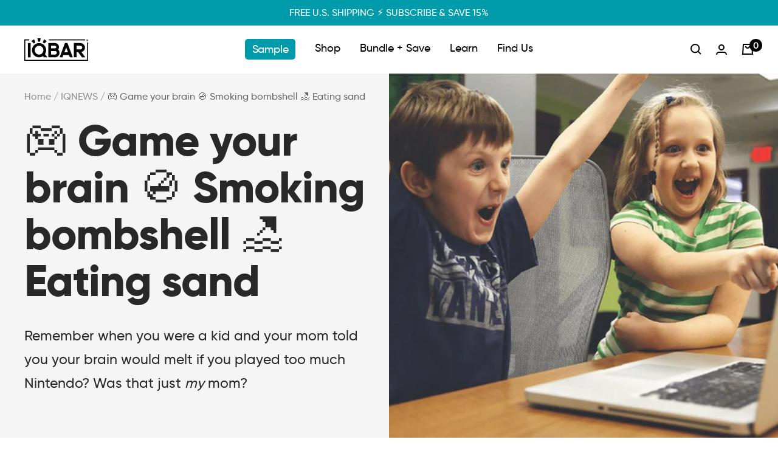

--- FILE ---
content_type: text/html; charset=utf-8
request_url: https://www.eatiqbar.com/blogs/iqnews/iqnews_10_28_22
body_size: 129168
content:
<!doctype html><html class="no-js" lang="en" dir="ltr">
  <head>

    <script type="text/javascript" src="//www.eatiqbar.com/cdn/shop/t/738/assets/proteus-utils.js?v=98362664769282360021765559072"></script>

    <!-- Proteus GTM -->
    <script>(function(w,d,s,l,i){w[l]=w[l]||[];w[l].push({'gtm.start':
    new Date().getTime(),event:'gtm.js'});var f=d.getElementsByTagName(s)[0],
    j=d.createElement(s),dl=l!='dataLayer'?'&l='+l:'';j.async=true;j.src=
    'https://www.googletagmanager.com/gtm.js?id='+i+dl;f.parentNode.insertBefore(j,f);
    })(window,document,'script','dataLayer','GTM-KK9JRLZ9');</script>
    <!-- End Proteus GTM -->
    
    <script async type="text/javascript" src="//www.eatiqbar.com/cdn/shop/t/738/assets/proteus-treatments.js?v=128947195636597356841768950723"></script>
    
    <script>
    window.Shopify = window.Shopify || {theme: {id: 137163997318, role: 'main' } };
    window._template = {
        directory: "",
        name: "article",
        suffix: ""
    };
  </script>
  <script type="module" blocking="render" fetchpriority="high" src="https://cdn.intelligems.io/esm/1ef5af6248bc/bundle.js"></script>
    <!-- Begin BlackCrow Script Tag: DO NOT MODIFY! -->
         <script type="text/javascript" async src="https://shopify-init.blackcrow.ai/js/core/smart-energy-bar.js?shopify_app_version=1.0.217&shop=smart-energy-bar.myshopify.com"></script>
    <!-- End BlackCrow Script Tag -->


    
    <meta charset="utf-8">
    <meta name="viewport" content="width=device-width, initial-scale=1.0, height=device-height, minimum-scale=1.0, maximum-scale=1.0">
    <meta name="theme-color" content="#FFFFFF">

    <title>🎮 Game your brain 🚭 Smoking bombshell 🏖️ Eating sand</title><meta name="description" content="The best news, hacks, &amp;amp; facts from the past week! October 28, 2022 Sign Up | Shop Happy (almost) Halloween! Here are a few fun facts that&#39;ll make you sound super smart in between sips of pumpkin-flavored cocktails this weekend... The word &quot;witch&quot; comes from the Old English &quot;wicce,&quot; meaning &quot;wise woman.&quot; In Ireland,"><link rel="canonical" href="https://www.eatiqbar.com/blogs/iqnews/iqnews_10_28_22"><link rel="shortcut icon" href="//www.eatiqbar.com/cdn/shop/files/Favicon_0de525c5-807a-42ea-b606-5510f4f2490c_96x96.jpg?v=1713816359" type="image/png"><link rel="preconnect" href="https://cdn.shopify.com">
    <link rel="dns-prefetch" href="https://productreviews.shopifycdn.com">
    <link rel="dns-prefetch" href="https://www.google-analytics.com"><link rel="preconnect" href="https://fonts.shopifycdn.com" crossorigin><link rel="preload" as="style" href="//www.eatiqbar.com/cdn/shop/t/738/assets/theme.css?v=33038032996392970701765559080">

    <link rel="preload" as="script" href="//www.eatiqbar.com/cdn/shop/t/738/assets/vendor.js?v=116305041096623894031765559081">
    <link rel="preload" as="script" href="//www.eatiqbar.com/cdn/shop/t/738/assets/theme.js?v=156832016072467943751765559081"><meta property="og:type" content="article">
  <meta property="og:title" content="🎮 Game your brain 🚭 Smoking bombshell 🏖️ Eating sand"><meta property="og:image" content="http://www.eatiqbar.com/cdn/shop/articles/13778f98-2402-4be5-a228-dfcbfe7ccad3.jpg?v=1742570680">
  <meta property="og:image:secure_url" content="https://www.eatiqbar.com/cdn/shop/articles/13778f98-2402-4be5-a228-dfcbfe7ccad3.jpg?v=1742570680">
  <meta property="og:image:width" content="1200">
  <meta property="og:image:height" content="717"><meta property="og:description" content="The best news, hacks, &amp;amp; facts from the past week! October 28, 2022 Sign Up | Shop Happy (almost) Halloween! Here are a few fun facts that&#39;ll make you sound super smart in between sips of pumpkin-flavored cocktails this weekend... The word &quot;witch&quot; comes from the Old English &quot;wicce,&quot; meaning &quot;wise woman.&quot; In Ireland,"><meta property="og:url" content="https://www.eatiqbar.com/blogs/iqnews/iqnews_10_28_22">
<meta property="og:site_name" content="IQBAR"><meta name="twitter:card" content="summary"><meta name="twitter:title" content="🎮 Game your brain 🚭 Smoking bombshell 🏖️ Eating sand">
  <meta name="twitter:description" content="Remember when you were a kid and your mom told you your brain would melt if you played too much Nintendo? Was that just my mom?"><meta name="twitter:image" content="https://www.eatiqbar.com/cdn/shop/articles/13778f98-2402-4be5-a228-dfcbfe7ccad3_1200x1200_crop_center.jpg?v=1742570680">
  <meta name="twitter:image:alt" content="🎮 Game your brain 🚭 Smoking bombshell 🏖️ Eating sand">
    
  <script type="application/ld+json">
  {
    "@context": "https://schema.org",
    "@type": "BlogPosting",
    "mainEntityOfPage": "/blogs/iqnews/iqnews_10_28_22",
    "articleSection": "IQNEWS",
    "keywords": "",
    "headline": "🎮 Game your brain 🚭 Smoking bombshell 🏖️ Eating sand",
    "description": "Remember when you were a kid and your mom told you your brain would melt if you played too much Nintendo? Was that just my mom?",
    "dateCreated": "2022-11-04T15:26:17",
    "datePublished": "2022-10-28T15:30:00",
    "dateModified": "2022-10-28T15:30:00",
    "image": {
      "@type": "ImageObject",
      "url": "https://www.eatiqbar.com/cdn/shop/articles/13778f98-2402-4be5-a228-dfcbfe7ccad3.jpg?v=1742570680&width=1024",
      "image": "https://www.eatiqbar.com/cdn/shop/articles/13778f98-2402-4be5-a228-dfcbfe7ccad3.jpg?v=1742570680&width=1024",
      "name": "🎮 Game your brain 🚭 Smoking bombshell 🏖️ Eating sand",
      "width": "1024",
      "height": "1024"
    },
    "author": {
      "@type": "Person",
      "name": "Kara Caso",
      "givenName": "Kara",
      "familyName": "Caso"
    },
    "publisher": {
      "@type": "Organization",
      "name": "IQBAR"
    },
    "commentCount": 0,
    "comment": []
  }
  </script>



  <script type="application/ld+json">
  {
    "@context": "https://schema.org",
    "@type": "BreadcrumbList",
  "itemListElement": [{
      "@type": "ListItem",
      "position": 1,
      "name": "Home",
      "item": "https://www.eatiqbar.com"
    },{
          "@type": "ListItem",
          "position": 2,
          "name": "IQNEWS",
          "item": "https://www.eatiqbar.com/blogs/iqnews"
        }, {
          "@type": "ListItem",
          "position": 3,
          "name": "IQNEWS",
          "item": "https://www.eatiqbar.com/blogs/iqnews/iqnews_10_28_22"
        }]
  }
  </script>


    <link rel="preload" href="//www.eatiqbar.com/cdn/shop/files/gilroy-extrabold-webfont.woff2?v=8435519623756786081" as="font" type="font/woff2" crossorigin>
<link rel="preload" href="//www.eatiqbar.com/cdn/shop/files/gilroy-extrabolditalic-webfont.woff2?v=5543103401861860919" as="font" type="font/woff2" crossorigin>
<link rel="preload" href="//www.eatiqbar.com/cdn/shop/files/gilroy-medium-webfont.woff2?v=7424384186046922642" as="font" type="font/woff2" crossorigin>
<link rel="preload" href="//www.eatiqbar.com/cdn/shop/files/gilroy-mediumitalic-webfont.woff2?v=12439875470043973230" as="font" type="font/woff2" crossorigin>
<link rel="preload" href="//www.eatiqbar.com/cdn/shop/files/gilroy-semibold-webfont.woff2?v=15437266124815798823" as="font" type="font/woff2" crossorigin>
<link rel="preload" href="//www.eatiqbar.com/cdn/shop/files/gilroy-semibolditalic-webfont.woff2?v=11092029417250967327" as="font" type="font/woff2" crossorigin>

<style>
  @font-face {
    font-family: "GilroyExtraBold";
    src: url(//www.eatiqbar.com/cdn/shop/files/gilroy-extrabold-webfont.woff2?v=8435519623756786081) format("woff2");
    font-display: swap;
  }
  @font-face {
    font-family: "GilroyExtraBoldItalic";
    src: url(//www.eatiqbar.com/cdn/shop/files/gilroy-extrabolditalic-webfont.woff2?v=5543103401861860919) format("woff2");
    font-display: swap;
  }
  @font-face {
    font-family: "GilroyMedium";
    src: url(//www.eatiqbar.com/cdn/shop/files/gilroy-medium-webfont.woff2?v=7424384186046922642) format("woff2");
    font-display: swap;
  }
  @font-face {
    font-family: "GilroyMediumItalic";
    src: url(//www.eatiqbar.com/cdn/shop/files/gilroy-mediumitalic-webfont.woff2?v=12439875470043973230) format("woff2");
    font-display: swap;
  }
  @font-face {
    font-family: "GilroySemiBold";
    src: url(//www.eatiqbar.com/cdn/shop/files/gilroy-semibold-webfont.woff2?v=15437266124815798823) format("woff2");
    font-display: swap;
  }
  @font-face {
    font-family: "GilroySemiBoldItalic";
    src: url(//www.eatiqbar.com/cdn/shop/files/gilroy-semibolditalic-webfont.woff2?v=11092029417250967327) format("woff2");
    font-display: swap;
  }

  :root {--heading-color: 0, 0, 0;
    --text-color: 0, 0, 0;
    --background: 255, 255, 255;
    --secondary-background: 245, 245, 245;
    --section-background: 255, 255, 255;
    --border-color: 217, 217, 217;
    --border-color-darker: 0, 0, 0;
    --success-color: 46, 158, 123;
    --success-background: 213, 236, 229;
    --error-color: 222, 42, 42;
    --error-background: 253, 240, 240;
    --primary-button-background: 0, 0, 0;
    --primary-button-hover: 158, 158, 158;
    --primary-button-text-color: 255, 255, 255;
    --secondary-button-background: 52, 134, 0;
    --secondary-button-text-color: 255, 255, 255;
    --product-star-rating: 0, 0, 0;
    --product-on-sale-accent: 0, 167, 1;
    --product-sold-out-accent: 111, 113, 155;
    --product-custom-label-background: 64, 93, 230;
    --product-custom-label-text-color: 255, 255, 255;
    --product-custom-label-2-background: 243, 255, 52;
    --product-custom-label-2-text-color: 0, 0, 0;
    --product-low-stock-text-color: 222, 42, 42;
    --product-in-stock-text-color: 46, 158, 123;
    --loading-bar-background: 0, 0, 0;

    /* We duplicate some "base" colors as root colors, which is useful to use on drawer elements or popover without. Those should not be overridden to avoid issues */
    --root-heading-color: 0, 0, 0;
    --root-text-color: 0, 0, 0;
    --root-background: 255, 255, 255;
    --root-border-color: 217, 217, 217;
    --root-primary-button-background: 0, 0, 0;
    --root-primary-button-text-color: 255, 255, 255;

    --base-font-size: 18px;
    --heading-font-family: GilroyExtraBold, Helvetica, Arial, sans-serif;
    --heading-font-weight: 400;
    --heading-font-style: ;
    --heading-text-transform: normal;
    --subheading-font-family: GilroySemiBold, Helvetica, Arial, sans-serif;
    --subheading_font_size: 18px;
    --subheading-font-weight: 400;
    --subheading-text-transform: uppercase;
    --text-font-family: GilroyMedium, Helvetica, Arial, sans-serif;
    --text-font-weight: 400;
    --text-font-style: ;
    --text-font-size: 18;
    --text-font-bold-weight: 700;

    /* Typography (font size) */
    /* heading-font-size:small -- design mobile size */
    /* heading-font-size:medium -- design desktop size */
    --heading-xxsmall-font-size: 11px;
    --heading-xsmall-font-size: 11px;
    --heading-small-font-size: 13px;
    --heading-large-font-size: 48px;
    --heading-h1-font-size: 48px;
    --heading-h2-font-size: 36px;
    --heading-h3-font-size: 24px;
    --heading-h4-font-size: 20px;
    --heading-h5-font-size: 18px;
    --heading-h6-font-size: 15px;

    /* Typography (line height) */
    /* heading-line-height-sm -- design mobile size */
    /* heading-line-height-md -- design desktop size */
    --heading-line-height-sm: 1.2;
    --heading-line-height-md: 1.28;
    /* body-line-height-sm -- design mobile size */
    /* body-line-height-md -- design desktop size */
    --body-line-height-sm: 1.5;
    --body-line-height-md: 1.28;
    --subtitle-line-height: 1;
    --tab-link-line-height: 1.33;
    --placeholder-line-height: 1.5;
    --button-line-height: 1.33;
    --navigation-line-height: 1.33;

    /* Control the look and feel of the theme by changing radius of various elements */
    --button-border-radius: 5px;
    --block-border-radius: 0px;
    --block-border-radius-reduced: 0px;
    --color-swatch-border-radius: 0px;

    /* Button size */
    --button-height: 48px;
    --button-small-height: 40px;

    /* Form related */
    --form-input-field-height: 48px;
    --form-input-gap: 16px;
    --form-submit-margin: 24px;

    /* Product listing related variables */
    --product-list-block-spacing: 32px;

    /* Video related */
    --play-button-background: 255, 255, 255;
    --play-button-arrow: 0, 0, 0;

    /* RTL support */
    --transform-logical-flip: 1;
    --transform-origin-start: left;
    --transform-origin-end: right;

    /* Other */
    --zoom-cursor-svg-url: url(//www.eatiqbar.com/cdn/shop/t/738/assets/zoom-cursor.svg?v=54563791607796546441765559113);
    --arrow-right-svg-url: url(//www.eatiqbar.com/cdn/shop/t/738/assets/arrow-right.svg?v=70871338000329279091765559113);
    --arrow-left-svg-url: url(//www.eatiqbar.com/cdn/shop/t/738/assets/arrow-left.svg?v=176537643540911574551765559113);

    /* Some useful variables that we can reuse in our CSS. Some explanation are needed for some of them:
       - container-max-width-minus-gutters: represents the container max width without the edge gutters
       - container-outer-width: considering the screen width, represent all the space outside the container
       - container-outer-margin: same as container-outer-width but get set to 0 inside a container
       - container-inner-width: the effective space inside the container (minus gutters)
       - grid-column-width: represents the width of a single column of the grid
       - vertical-breather: this is a variable that defines the global "spacing" between sections, and inside the section
                            to create some "breath" and minimum spacing
     */
    --container-max-width: 1600px;
    --container-gutter: 20px;
    --container-max-width-minus-gutters: calc(var(--container-max-width) - (var(--container-gutter)) * 2);
    --container-outer-width: max(calc((100vw - var(--container-max-width-minus-gutters)) / 2), var(--container-gutter));
    --container-outer-margin: var(--container-outer-width);
    --container-inner-width: calc(100vw - var(--container-outer-width) * 2);

    --grid-column-count: 10;
    --grid-gap: 24px;
    --grid-column-width: calc((100vw - var(--container-outer-width) * 2 - var(--grid-gap) * (var(--grid-column-count) - 1)) / var(--grid-column-count));

    --vertical-breather: 28px;
    --vertical-breather-tight: 28px;

    /* Shopify related variables */
    --payment-terms-background-color: #ffffff;

    /* Brand Colors */
    --primary-black: 0, 0, 0;
    --primary-white: 255, 255, 255;
    --primary-light-grey: 246, 248, 251;
    --primary-medium-grey: 223, 226, 231;
    --primary-bluish-grey: 231, 237, 245;
    --primary-accent: 0, 40, 184;

    --secondary-red: 184, 0, 0;
    --secondary-green: 0, 184, 7;
    --secondary-off-yellow: 253, 245, 164;
    --secondary-bundle-green: 52, 134, 0;

    /* Additional RS variables */
    --font-primary: var(--heading-font-family);
    --font-secondary: var(--text-font-family);
    --heading-desktop-line-height: 1.2;
    --body-text-line-height: 1.5;
    --heading-mobile-line-height: 1.28;
    --heading-letter-spacing: 0.05em;
    --h2-letter-spacing: 0;
    --h4-letter-spacing: 0.1em;
    --sbuheading-letter-spacing: 0.02em;
    --top-level-z-index: 100;
    --section-level-z-index: 1;
  }

  @media screen and (min-width: 741px) {
    :root {
      --container-gutter: 40px;
      --grid-column-count: 20;
      --vertical-breather: 40px;
      --vertical-breather-tight: 40px;

      /* Typography (font size) */
      --heading-xsmall-font-size: 13px;
      --heading-small-font-size: 14px;
      --heading-large-font-size: 58px;
      --heading-h1-font-size: 58px;
      --heading-h2-font-size: 44px;
      --heading-h3-font-size: 36px;
      --heading-h4-font-size: 28px;
      --heading-h5-font-size: 22px;
      --heading-h6-font-size: 15px;

      /* Form related */
      --form-input-field-height: 52px;
      --form-submit-margin: 32px;
    }
  }

  @media screen and (min-width: 1200px) {
    :root {
      --vertical-breather: 48px;
      --vertical-breather-tight: 48px;
      --product-list-block-spacing: 48px;

      /* Typography */
      --heading-large-font-size: 72px;
      --heading-h1-font-size: 72px;
      --heading-h2-font-size: 48px;
      --heading-h3-font-size: 36px;
      --heading-h4-font-size: 24px;
      --heading-h5-font-size: 18px;
      --heading-h6-font-size: 15px;
    }
  }

  @media screen and (min-width: 1600px) {
    :root {
      --vertical-breather: 48px;
      --vertical-breather-tight: 48px;
    }
  }
</style>
    <script>
  // This allows to expose several variables to the global scope, to be used in scripts
  window.themeVariables = {
    settings: {
      direction: "ltr",
      pageType: "article",
      cartCount: 0,
      moneyFormat: "${{amount}}",
      moneyWithCurrencyFormat: "${{amount}} USD",
      showVendor: false,
      discountMode: "saving",
      currencyCodeEnabled: false,
      cartType: "drawer",
      cartCurrency: "USD",
      mobileZoomFactor: 2.5
    },

    routes: {
      host: "www.eatiqbar.com",
      rootUrl: "\/",
      rootUrlWithoutSlash: '',
      cartUrl: "\/cart",
      cartAddUrl: "\/cart\/add",
      cartChangeUrl: "\/cart\/change",
      searchUrl: "\/search",
      predictiveSearchUrl: "\/search\/suggest",
      productRecommendationsUrl: "\/recommendations\/products",
      secureShopUrl: "https:\/\/www.eatiqbar.com"
    },

    strings: {
      accessibilityDelete: "Delete",
      accessibilityClose: "Close",
      collectionSoldOut: "Sold out",
      collectionDiscount: "Save @savings@",
      productSalePrice: "Sale price",
      productRegularPrice: "Regular price",
      productFormUnavailable: "Unavailable",
      productFormSoldOut: "Sold out",
      productFormPreOrder: "Pre-order",
      productFormAddToCart: "Add to cart",
      searchNoResults: "No results could be found.",
      searchNewSearch: "New search",
      searchProducts: "Products",
      searchArticles: "Journal",
      searchPages: "Pages",
      searchCollections: "Collections",
      cartViewCart: "View cart",
      cartItemAdded: "Item added to your cart!",
      cartItemAddedShort: "Added to your cart!",
      cartAddOrderNote: "Add order note",
      cartEditOrderNote: "Edit order note",
      shippingEstimatorNoResults: "Sorry, we do not ship to your address.",
      shippingEstimatorOneResult: "There is one shipping rate for your address:",
      shippingEstimatorMultipleResults: "There are several shipping rates for your address:",
      shippingEstimatorError: "One or more error occurred while retrieving shipping rates:"
    },

    libs: {
      flickity: "\/\/www.eatiqbar.com\/cdn\/shop\/t\/738\/assets\/flickity.js?v=176646718982628074891765559066",
      photoswipe: "\/\/www.eatiqbar.com\/cdn\/shop\/t\/738\/assets\/photoswipe.js?v=132268647426145925301765559069",
      qrCode: "\/\/www.eatiqbar.com\/cdn\/shopifycloud\/storefront\/assets\/themes_support\/vendor\/qrcode-3f2b403b.js"
    },

    breakpoints: {
      phone: 'screen and (max-width: 740px)',
      tablet: 'screen and (min-width: 741px) and (max-width: 999px)',
      tabletAndUp: 'screen and (min-width: 741px)',
      pocket: 'screen and (max-width: 999px)',
      lap: 'screen and (min-width: 1000px) and (max-width: 1199px)',
      lapAndUp: 'screen and (min-width: 1000px)',
      desktop: 'screen and (min-width: 1200px)',
      wide: 'screen and (min-width: 1400px)'
    }
  };

  window.addEventListener('pageshow', async () => {
    const cartContent = await (await fetch(`${window.themeVariables.routes.cartUrl}.js`, {cache: 'reload'})).json();
    document.documentElement.dispatchEvent(new CustomEvent('cart:refresh', {detail: {cart: cartContent}}));
  });

  if ('noModule' in HTMLScriptElement.prototype) {
    // Old browsers (like IE) that does not support module will be considered as if not executing JS at all
    document.documentElement.className = document.documentElement.className.replace('no-js', 'js');

    requestAnimationFrame(() => {
      const viewportHeight = (window.visualViewport ? window.visualViewport.height : document.documentElement.clientHeight);
      document.documentElement.style.setProperty('--window-height',viewportHeight + 'px');
    });
  }</script>

    <link rel="stylesheet" href="https://use.typekit.net/cgy3hbc.css">
    <link rel="stylesheet" href="//www.eatiqbar.com/cdn/shop/t/738/assets/theme.css?v=33038032996392970701765559080">
    <link rel="stylesheet" href="//www.eatiqbar.com/cdn/shop/t/738/assets/rs-custom.css?v=179142653711626449371765559073">

    <script src="//www.eatiqbar.com/cdn/shop/t/738/assets/rs-helpers.js?v=114179794021142612201765559074" defer></script>
    <script src="//www.eatiqbar.com/cdn/shop/t/738/assets/vendor.js?v=116305041096623894031765559081" defer></script>
    <script src="//www.eatiqbar.com/cdn/shop/t/738/assets/theme.js?v=156832016072467943751765559081" defer></script>
    <script src="//www.eatiqbar.com/cdn/shop/t/738/assets/custom.js?v=62055632062981248821765559065" defer></script>

    
<!--STAY AI Bundles -->
<script src="//www.eatiqbar.com/cdn/shop/t/738/assets/lsg-cart.js?v=120995077142410152251765991913" defer="defer"></script><link href="//www.eatiqbar.com/cdn/shop/t/738/assets/lsg-bundle.css?v=60168356515199119381765559067" rel="stylesheet" type="text/css" media="all" />
<!-- jQuery -->
<script src="https://cdnjs.cloudflare.com/ajax/libs/jquery/3.7.0/jquery.min.js" integrity="sha512-3gJwYpMe3QewGELv8k/BX9vcqhryRdzRMxVfq6ngyWXwo03GFEzjsUm8Q7RZcHPHksttq7/GFoxjCVUjkjvPdw==" crossorigin="anonymous" referrerpolicy="no-referrer"></script>
<script type="text/javascript" src="https://cdnjs.cloudflare.com/ajax/libs/shopify-cartjs/1.0.1/rivets-cart.min.js"></script>
<script>
  /*
    For StayAI only. Place all other variables you want to create in snippets/js-variables.liquid in window.themeVariables
  */
  document.documentElement.className = document.documentElement.className.replace('no-js', '');

  window.theme = {
    strings: {
      addToCart: "Add to Cart",
      soldOut: "Sold Out",
      unavailable: "Unavailable"
    },
    moneyFormat: "${{amount}}"
  };

    
</script>


    


<script async type="module">
  (async function() {
    
  })();
</script>

    
    <script>
      // install.
      (function(w, d){
      var id='pdst-capture', n = 'script';
      if (!d.getElementById(id)){
      w.pdst = w.pdst || function() {(w.pdst.q = w.pdst.q || 
     []).push(arguments);};
      var e = d.createElement(n); e.id = id; e.async=1;
      e.src = 'https://cdn.pdst.fm/ping.min.js';
      var s = d.getElementsByTagName(n)[0];
      s.parentNode.insertBefore(e, s);
      }
      w.pdst('conf', { key: '9091100158af49cab7ba9b9da24f7a7c' });
      w.pdst('view');
      })(window, document);
     </script>

    
    <script>
      (function (w, d) {
        var id = 'podscribe-capture',
        n = 'script';
        var e = d.createElement(n);
        e.id = id;
        e.async = true;
        e.src = 'https://d34r8q7sht0t9k.cloudfront.net/tag.js';
        var s = d.getElementsByTagName(n)[0];
        s.parentNode.insertBefore(e, s);
        e.addEventListener('load', function() {
         w.podscribe('init', { user_id: '8ce08595-0524-45c9-b1a0-62916831de14', advertiser: 'iqbars' });
         w.podscribe('view');
        })
       })(window, document);
    </script>
    <!-- /Podscribe pixel -->

    <!-- Hotjar Tracking Code for https://www.eatiqbar.com/ -->
    <script>
      (function(h,o,t,j,a,r){
          h.hj=h.hj||function(){(h.hj.q=h.hj.q||[]).push(arguments)};
          h._hjSettings={hjid:3032805,hjsv:6};
          a=o.getElementsByTagName('head')[0];
          r=o.createElement('script');r.async=1;
          r.src=t+h._hjSettings.hjid+j+h._hjSettings.hjsv;
          a.appendChild(r);
      })(window,document,'https://static.hotjar.com/c/hotjar-','.js?sv=');
    </script><script>
  (function(w,d,t,r,u){var f,n,i;w[u]=w[u]||[],f=function(){var o={ti:"56288115", enableAutoSpaTracking: true};o.q=w[u],w[u]=new UET(o),w[u].push("pageLoad")},n=d.createElement(t),n.src=r,n.async=1,n.onload=n.onreadystatechange=function(){var s=this.readyState;s&&s!=="loaded"&&s!=="complete"||(f(),n.onload=n.onreadystatechange=null)},i=d.getElementsByTagName(t)[0],i.parentNode.insertBefore(n,i)})(window,document,"script","//bat.bing.com/bat.js","uetq");
    
  window.uetq = window.uetq || [];
  window.uetq.push(
    'set',
    {
      'pid': {
        'em': "", // Replace with the variable that holds the user's email address.
        'ph': "" // Replace with the variable that holds the user's phone number.
      }
    }
  );
</script>
    
    <script>window.performance && window.performance.mark && window.performance.mark('shopify.content_for_header.start');</script><meta name="google-site-verification" content="57-FGFEwhTWE3chDIBqDJaXBQrgaUj9gq8CTr6biVrk">
<meta id="shopify-digital-wallet" name="shopify-digital-wallet" content="/16829837/digital_wallets/dialog">
<meta name="shopify-checkout-api-token" content="746ab7b650d28d6d1531b2dd59779fe7">
<meta id="in-context-paypal-metadata" data-shop-id="16829837" data-venmo-supported="true" data-environment="production" data-locale="en_US" data-paypal-v4="true" data-currency="USD">
<link rel="alternate" type="application/atom+xml" title="Feed" href="/blogs/iqnews.atom" />
<link rel="alternate" hreflang="x-default" href="https://www.eatiqbar.com/blogs/iqnews/iqnews_10_28_22">
<link rel="alternate" hreflang="en-US" href="https://www.eatiqbar.com/blogs/iqnews/iqnews_10_28_22">
<link rel="alternate" hreflang="es-US" href="https://www.eatiqbar.com/es/blogs/iqnews/iqnews_10_28_22">
<script async="async" src="/checkouts/internal/preloads.js?locale=en-US"></script>
<link rel="preconnect" href="https://shop.app" crossorigin="anonymous">
<script async="async" src="https://shop.app/checkouts/internal/preloads.js?locale=en-US&shop_id=16829837" crossorigin="anonymous"></script>
<script id="apple-pay-shop-capabilities" type="application/json">{"shopId":16829837,"countryCode":"US","currencyCode":"USD","merchantCapabilities":["supports3DS"],"merchantId":"gid:\/\/shopify\/Shop\/16829837","merchantName":"IQBAR","requiredBillingContactFields":["postalAddress","email","phone"],"requiredShippingContactFields":["postalAddress","email","phone"],"shippingType":"shipping","supportedNetworks":["visa","masterCard","amex","discover","elo","jcb"],"total":{"type":"pending","label":"IQBAR","amount":"1.00"},"shopifyPaymentsEnabled":true,"supportsSubscriptions":true}</script>
<script id="shopify-features" type="application/json">{"accessToken":"746ab7b650d28d6d1531b2dd59779fe7","betas":["rich-media-storefront-analytics"],"domain":"www.eatiqbar.com","predictiveSearch":true,"shopId":16829837,"locale":"en"}</script>
<script>var Shopify = Shopify || {};
Shopify.shop = "smart-energy-bar.myshopify.com";
Shopify.locale = "en";
Shopify.currency = {"active":"USD","rate":"1.0"};
Shopify.country = "US";
Shopify.theme = {"name":"General New Years Theme (12\/26)","id":137163997318,"schema_name":"Focal","schema_version":"10.1.3","theme_store_id":714,"role":"main"};
Shopify.theme.handle = "null";
Shopify.theme.style = {"id":null,"handle":null};
Shopify.cdnHost = "www.eatiqbar.com/cdn";
Shopify.routes = Shopify.routes || {};
Shopify.routes.root = "/";</script>
<script type="module">!function(o){(o.Shopify=o.Shopify||{}).modules=!0}(window);</script>
<script>!function(o){function n(){var o=[];function n(){o.push(Array.prototype.slice.apply(arguments))}return n.q=o,n}var t=o.Shopify=o.Shopify||{};t.loadFeatures=n(),t.autoloadFeatures=n()}(window);</script>
<script>
  window.ShopifyPay = window.ShopifyPay || {};
  window.ShopifyPay.apiHost = "shop.app\/pay";
  window.ShopifyPay.redirectState = null;
</script>
<script id="shop-js-analytics" type="application/json">{"pageType":"article"}</script>
<script defer="defer" async type="module" src="//www.eatiqbar.com/cdn/shopifycloud/shop-js/modules/v2/client.init-shop-cart-sync_BN7fPSNr.en.esm.js"></script>
<script defer="defer" async type="module" src="//www.eatiqbar.com/cdn/shopifycloud/shop-js/modules/v2/chunk.common_Cbph3Kss.esm.js"></script>
<script defer="defer" async type="module" src="//www.eatiqbar.com/cdn/shopifycloud/shop-js/modules/v2/chunk.modal_DKumMAJ1.esm.js"></script>
<script type="module">
  await import("//www.eatiqbar.com/cdn/shopifycloud/shop-js/modules/v2/client.init-shop-cart-sync_BN7fPSNr.en.esm.js");
await import("//www.eatiqbar.com/cdn/shopifycloud/shop-js/modules/v2/chunk.common_Cbph3Kss.esm.js");
await import("//www.eatiqbar.com/cdn/shopifycloud/shop-js/modules/v2/chunk.modal_DKumMAJ1.esm.js");

  window.Shopify.SignInWithShop?.initShopCartSync?.({"fedCMEnabled":true,"windoidEnabled":true});

</script>
<script>
  window.Shopify = window.Shopify || {};
  if (!window.Shopify.featureAssets) window.Shopify.featureAssets = {};
  window.Shopify.featureAssets['shop-js'] = {"shop-cart-sync":["modules/v2/client.shop-cart-sync_CJVUk8Jm.en.esm.js","modules/v2/chunk.common_Cbph3Kss.esm.js","modules/v2/chunk.modal_DKumMAJ1.esm.js"],"init-fed-cm":["modules/v2/client.init-fed-cm_7Fvt41F4.en.esm.js","modules/v2/chunk.common_Cbph3Kss.esm.js","modules/v2/chunk.modal_DKumMAJ1.esm.js"],"init-shop-email-lookup-coordinator":["modules/v2/client.init-shop-email-lookup-coordinator_Cc088_bR.en.esm.js","modules/v2/chunk.common_Cbph3Kss.esm.js","modules/v2/chunk.modal_DKumMAJ1.esm.js"],"init-windoid":["modules/v2/client.init-windoid_hPopwJRj.en.esm.js","modules/v2/chunk.common_Cbph3Kss.esm.js","modules/v2/chunk.modal_DKumMAJ1.esm.js"],"shop-button":["modules/v2/client.shop-button_B0jaPSNF.en.esm.js","modules/v2/chunk.common_Cbph3Kss.esm.js","modules/v2/chunk.modal_DKumMAJ1.esm.js"],"shop-cash-offers":["modules/v2/client.shop-cash-offers_DPIskqss.en.esm.js","modules/v2/chunk.common_Cbph3Kss.esm.js","modules/v2/chunk.modal_DKumMAJ1.esm.js"],"shop-toast-manager":["modules/v2/client.shop-toast-manager_CK7RT69O.en.esm.js","modules/v2/chunk.common_Cbph3Kss.esm.js","modules/v2/chunk.modal_DKumMAJ1.esm.js"],"init-shop-cart-sync":["modules/v2/client.init-shop-cart-sync_BN7fPSNr.en.esm.js","modules/v2/chunk.common_Cbph3Kss.esm.js","modules/v2/chunk.modal_DKumMAJ1.esm.js"],"init-customer-accounts-sign-up":["modules/v2/client.init-customer-accounts-sign-up_CfPf4CXf.en.esm.js","modules/v2/client.shop-login-button_DeIztwXF.en.esm.js","modules/v2/chunk.common_Cbph3Kss.esm.js","modules/v2/chunk.modal_DKumMAJ1.esm.js"],"pay-button":["modules/v2/client.pay-button_CgIwFSYN.en.esm.js","modules/v2/chunk.common_Cbph3Kss.esm.js","modules/v2/chunk.modal_DKumMAJ1.esm.js"],"init-customer-accounts":["modules/v2/client.init-customer-accounts_DQ3x16JI.en.esm.js","modules/v2/client.shop-login-button_DeIztwXF.en.esm.js","modules/v2/chunk.common_Cbph3Kss.esm.js","modules/v2/chunk.modal_DKumMAJ1.esm.js"],"avatar":["modules/v2/client.avatar_BTnouDA3.en.esm.js"],"init-shop-for-new-customer-accounts":["modules/v2/client.init-shop-for-new-customer-accounts_CsZy_esa.en.esm.js","modules/v2/client.shop-login-button_DeIztwXF.en.esm.js","modules/v2/chunk.common_Cbph3Kss.esm.js","modules/v2/chunk.modal_DKumMAJ1.esm.js"],"shop-follow-button":["modules/v2/client.shop-follow-button_BRMJjgGd.en.esm.js","modules/v2/chunk.common_Cbph3Kss.esm.js","modules/v2/chunk.modal_DKumMAJ1.esm.js"],"checkout-modal":["modules/v2/client.checkout-modal_B9Drz_yf.en.esm.js","modules/v2/chunk.common_Cbph3Kss.esm.js","modules/v2/chunk.modal_DKumMAJ1.esm.js"],"shop-login-button":["modules/v2/client.shop-login-button_DeIztwXF.en.esm.js","modules/v2/chunk.common_Cbph3Kss.esm.js","modules/v2/chunk.modal_DKumMAJ1.esm.js"],"lead-capture":["modules/v2/client.lead-capture_DXYzFM3R.en.esm.js","modules/v2/chunk.common_Cbph3Kss.esm.js","modules/v2/chunk.modal_DKumMAJ1.esm.js"],"shop-login":["modules/v2/client.shop-login_CA5pJqmO.en.esm.js","modules/v2/chunk.common_Cbph3Kss.esm.js","modules/v2/chunk.modal_DKumMAJ1.esm.js"],"payment-terms":["modules/v2/client.payment-terms_BxzfvcZJ.en.esm.js","modules/v2/chunk.common_Cbph3Kss.esm.js","modules/v2/chunk.modal_DKumMAJ1.esm.js"]};
</script>
<script>(function() {
  var isLoaded = false;
  function asyncLoad() {
    if (isLoaded) return;
    isLoaded = true;
    var urls = ["https:\/\/cdn.shopify.com\/s\/files\/1\/1682\/9837\/t\/132\/assets\/globo.formbuilder.init.js?v=1655994919\u0026shop=smart-energy-bar.myshopify.com","https:\/\/cdn.nfcube.com\/instafeed-1220d495f6f64fd7d98322fd4f0c0f36.js?shop=smart-energy-bar.myshopify.com","https:\/\/dr4qe3ddw9y32.cloudfront.net\/awin-shopify-integration-code.js?aid=96693\u0026v=shopifyApp_5.2.3\u0026ts=1751048087068\u0026shop=smart-energy-bar.myshopify.com"];
    for (var i = 0; i < urls.length; i++) {
      var s = document.createElement('script');
      s.type = 'text/javascript';
      s.async = true;
      s.src = urls[i];
      var x = document.getElementsByTagName('script')[0];
      x.parentNode.insertBefore(s, x);
    }
  };
  if(window.attachEvent) {
    window.attachEvent('onload', asyncLoad);
  } else {
    window.addEventListener('load', asyncLoad, false);
  }
})();</script>
<script id="__st">var __st={"a":16829837,"offset":-18000,"reqid":"21bcb022-d45d-495b-be60-d3921ff9d590-1769731999","pageurl":"www.eatiqbar.com\/blogs\/iqnews\/iqnews_10_28_22","s":"articles-556994658438","u":"501dd835313f","p":"article","rtyp":"article","rid":556994658438};</script>
<script>window.ShopifyPaypalV4VisibilityTracking = true;</script>
<script id="captcha-bootstrap">!function(){'use strict';const t='contact',e='account',n='new_comment',o=[[t,t],['blogs',n],['comments',n],[t,'customer']],c=[[e,'customer_login'],[e,'guest_login'],[e,'recover_customer_password'],[e,'create_customer']],r=t=>t.map((([t,e])=>`form[action*='/${t}']:not([data-nocaptcha='true']) input[name='form_type'][value='${e}']`)).join(','),a=t=>()=>t?[...document.querySelectorAll(t)].map((t=>t.form)):[];function s(){const t=[...o],e=r(t);return a(e)}const i='password',u='form_key',d=['recaptcha-v3-token','g-recaptcha-response','h-captcha-response',i],f=()=>{try{return window.sessionStorage}catch{return}},m='__shopify_v',_=t=>t.elements[u];function p(t,e,n=!1){try{const o=window.sessionStorage,c=JSON.parse(o.getItem(e)),{data:r}=function(t){const{data:e,action:n}=t;return t[m]||n?{data:e,action:n}:{data:t,action:n}}(c);for(const[e,n]of Object.entries(r))t.elements[e]&&(t.elements[e].value=n);n&&o.removeItem(e)}catch(o){console.error('form repopulation failed',{error:o})}}const l='form_type',E='cptcha';function T(t){t.dataset[E]=!0}const w=window,h=w.document,L='Shopify',v='ce_forms',y='captcha';let A=!1;((t,e)=>{const n=(g='f06e6c50-85a8-45c8-87d0-21a2b65856fe',I='https://cdn.shopify.com/shopifycloud/storefront-forms-hcaptcha/ce_storefront_forms_captcha_hcaptcha.v1.5.2.iife.js',D={infoText:'Protected by hCaptcha',privacyText:'Privacy',termsText:'Terms'},(t,e,n)=>{const o=w[L][v],c=o.bindForm;if(c)return c(t,g,e,D).then(n);var r;o.q.push([[t,g,e,D],n]),r=I,A||(h.body.append(Object.assign(h.createElement('script'),{id:'captcha-provider',async:!0,src:r})),A=!0)});var g,I,D;w[L]=w[L]||{},w[L][v]=w[L][v]||{},w[L][v].q=[],w[L][y]=w[L][y]||{},w[L][y].protect=function(t,e){n(t,void 0,e),T(t)},Object.freeze(w[L][y]),function(t,e,n,w,h,L){const[v,y,A,g]=function(t,e,n){const i=e?o:[],u=t?c:[],d=[...i,...u],f=r(d),m=r(i),_=r(d.filter((([t,e])=>n.includes(e))));return[a(f),a(m),a(_),s()]}(w,h,L),I=t=>{const e=t.target;return e instanceof HTMLFormElement?e:e&&e.form},D=t=>v().includes(t);t.addEventListener('submit',(t=>{const e=I(t);if(!e)return;const n=D(e)&&!e.dataset.hcaptchaBound&&!e.dataset.recaptchaBound,o=_(e),c=g().includes(e)&&(!o||!o.value);(n||c)&&t.preventDefault(),c&&!n&&(function(t){try{if(!f())return;!function(t){const e=f();if(!e)return;const n=_(t);if(!n)return;const o=n.value;o&&e.removeItem(o)}(t);const e=Array.from(Array(32),(()=>Math.random().toString(36)[2])).join('');!function(t,e){_(t)||t.append(Object.assign(document.createElement('input'),{type:'hidden',name:u})),t.elements[u].value=e}(t,e),function(t,e){const n=f();if(!n)return;const o=[...t.querySelectorAll(`input[type='${i}']`)].map((({name:t})=>t)),c=[...d,...o],r={};for(const[a,s]of new FormData(t).entries())c.includes(a)||(r[a]=s);n.setItem(e,JSON.stringify({[m]:1,action:t.action,data:r}))}(t,e)}catch(e){console.error('failed to persist form',e)}}(e),e.submit())}));const S=(t,e)=>{t&&!t.dataset[E]&&(n(t,e.some((e=>e===t))),T(t))};for(const o of['focusin','change'])t.addEventListener(o,(t=>{const e=I(t);D(e)&&S(e,y())}));const B=e.get('form_key'),M=e.get(l),P=B&&M;t.addEventListener('DOMContentLoaded',(()=>{const t=y();if(P)for(const e of t)e.elements[l].value===M&&p(e,B);[...new Set([...A(),...v().filter((t=>'true'===t.dataset.shopifyCaptcha))])].forEach((e=>S(e,t)))}))}(h,new URLSearchParams(w.location.search),n,t,e,['guest_login'])})(!1,!0)}();</script>
<script integrity="sha256-4kQ18oKyAcykRKYeNunJcIwy7WH5gtpwJnB7kiuLZ1E=" data-source-attribution="shopify.loadfeatures" defer="defer" src="//www.eatiqbar.com/cdn/shopifycloud/storefront/assets/storefront/load_feature-a0a9edcb.js" crossorigin="anonymous"></script>
<script crossorigin="anonymous" defer="defer" src="//www.eatiqbar.com/cdn/shopifycloud/storefront/assets/shopify_pay/storefront-65b4c6d7.js?v=20250812"></script>
<script data-source-attribution="shopify.dynamic_checkout.dynamic.init">var Shopify=Shopify||{};Shopify.PaymentButton=Shopify.PaymentButton||{isStorefrontPortableWallets:!0,init:function(){window.Shopify.PaymentButton.init=function(){};var t=document.createElement("script");t.src="https://www.eatiqbar.com/cdn/shopifycloud/portable-wallets/latest/portable-wallets.en.js",t.type="module",document.head.appendChild(t)}};
</script>
<script data-source-attribution="shopify.dynamic_checkout.buyer_consent">
  function portableWalletsHideBuyerConsent(e){var t=document.getElementById("shopify-buyer-consent"),n=document.getElementById("shopify-subscription-policy-button");t&&n&&(t.classList.add("hidden"),t.setAttribute("aria-hidden","true"),n.removeEventListener("click",e))}function portableWalletsShowBuyerConsent(e){var t=document.getElementById("shopify-buyer-consent"),n=document.getElementById("shopify-subscription-policy-button");t&&n&&(t.classList.remove("hidden"),t.removeAttribute("aria-hidden"),n.addEventListener("click",e))}window.Shopify?.PaymentButton&&(window.Shopify.PaymentButton.hideBuyerConsent=portableWalletsHideBuyerConsent,window.Shopify.PaymentButton.showBuyerConsent=portableWalletsShowBuyerConsent);
</script>
<script data-source-attribution="shopify.dynamic_checkout.cart.bootstrap">document.addEventListener("DOMContentLoaded",(function(){function t(){return document.querySelector("shopify-accelerated-checkout-cart, shopify-accelerated-checkout")}if(t())Shopify.PaymentButton.init();else{new MutationObserver((function(e,n){t()&&(Shopify.PaymentButton.init(),n.disconnect())})).observe(document.body,{childList:!0,subtree:!0})}}));
</script>
<link id="shopify-accelerated-checkout-styles" rel="stylesheet" media="screen" href="https://www.eatiqbar.com/cdn/shopifycloud/portable-wallets/latest/accelerated-checkout-backwards-compat.css" crossorigin="anonymous">
<style id="shopify-accelerated-checkout-cart">
        #shopify-buyer-consent {
  margin-top: 1em;
  display: inline-block;
  width: 100%;
}

#shopify-buyer-consent.hidden {
  display: none;
}

#shopify-subscription-policy-button {
  background: none;
  border: none;
  padding: 0;
  text-decoration: underline;
  font-size: inherit;
  cursor: pointer;
}

#shopify-subscription-policy-button::before {
  box-shadow: none;
}

      </style>

<script>window.performance && window.performance.mark && window.performance.mark('shopify.content_for_header.end');</script>
<script type='text/javascript'>
      var script = document.createElement('script');
      script.src = 'https://xp2023-pix.s3.amazonaws.com/px_XUUDH.js';
      document.getElementsByTagName('head')[0].appendChild(script);
    </script>

    <!-- Hotjar Tracking Code for IQBAR -->
    <script>
        (function(h,o,t,j,a,r){
            h.hj=h.hj||function(){(h.hj.q=h.hj.q||[]).push(arguments)};
            h._hjSettings={hjid:5236029,hjsv:6};
            a=o.getElementsByTagName('head')[0];
            r=o.createElement('script');r.async=1;
            r.src=t+h._hjSettings.hjid+j+h._hjSettings.hjsv;
            a.appendChild(r);
        })(window,document,'https://static.hotjar.com/c/hotjar-','.js?sv=');
    </script>
    <script type="text/javascript">
    (function(c,l,a,r,i,t,y){
        c[a]=c[a]||function(){(c[a].q=c[a].q||[]).push(arguments)};
        t=l.createElement(r);t.async=1;t.src="https://www.clarity.ms/tag/"+i;
        y=l.getElementsByTagName(r)[0];y.parentNode.insertBefore(t,y);
    })(window, document, "clarity", "script", "rt7msdyluk");
</script>
    
  <!-- BEGIN app block: shopify://apps/okendo/blocks/theme-settings/bb689e69-ea70-4661-8fb7-ad24a2e23c29 --><!-- BEGIN app snippet: header-metafields -->










    <style data-oke-reviews-version="0.81.8" type="text/css" data-href="https://d3hw6dc1ow8pp2.cloudfront.net/reviews-widget-plus/css/okendo-reviews-styles.9d163ae1.css"></style><style data-oke-reviews-version="0.81.8" type="text/css" data-href="https://d3hw6dc1ow8pp2.cloudfront.net/reviews-widget-plus/css/modules/okendo-star-rating.4cb378a8.css"></style><style data-oke-reviews-version="0.81.8" type="text/css" data-href="https://d3hw6dc1ow8pp2.cloudfront.net/reviews-widget-plus/css/modules/okendo-reviews-keywords.0942444f.css"></style><style data-oke-reviews-version="0.81.8" type="text/css" data-href="https://d3hw6dc1ow8pp2.cloudfront.net/reviews-widget-plus/css/modules/okendo-reviews-summary.a0c9d7d6.css"></style><style type="text/css">.okeReviews[data-oke-container],div.okeReviews{font-size:14px;font-size:var(--oke-text-regular);font-weight:400;font-family:var(--oke-text-fontFamily);line-height:1.6}.okeReviews[data-oke-container] *,.okeReviews[data-oke-container] :after,.okeReviews[data-oke-container] :before,div.okeReviews *,div.okeReviews :after,div.okeReviews :before{box-sizing:border-box}.okeReviews[data-oke-container] h1,.okeReviews[data-oke-container] h2,.okeReviews[data-oke-container] h3,.okeReviews[data-oke-container] h4,.okeReviews[data-oke-container] h5,.okeReviews[data-oke-container] h6,div.okeReviews h1,div.okeReviews h2,div.okeReviews h3,div.okeReviews h4,div.okeReviews h5,div.okeReviews h6{font-size:1em;font-weight:400;line-height:1.4;margin:0}.okeReviews[data-oke-container] ul,div.okeReviews ul{padding:0;margin:0}.okeReviews[data-oke-container] li,div.okeReviews li{list-style-type:none;padding:0}.okeReviews[data-oke-container] p,div.okeReviews p{line-height:1.8;margin:0 0 4px}.okeReviews[data-oke-container] p:last-child,div.okeReviews p:last-child{margin-bottom:0}.okeReviews[data-oke-container] a,div.okeReviews a{text-decoration:none;color:inherit}.okeReviews[data-oke-container] button,div.okeReviews button{border-radius:0;border:0;box-shadow:none;margin:0;width:auto;min-width:auto;padding:0;background-color:transparent;min-height:auto}.okeReviews[data-oke-container] button,.okeReviews[data-oke-container] input,.okeReviews[data-oke-container] select,.okeReviews[data-oke-container] textarea,div.okeReviews button,div.okeReviews input,div.okeReviews select,div.okeReviews textarea{font-family:inherit;font-size:1em}.okeReviews[data-oke-container] label,.okeReviews[data-oke-container] select,div.okeReviews label,div.okeReviews select{display:inline}.okeReviews[data-oke-container] select,div.okeReviews select{width:auto}.okeReviews[data-oke-container] article,.okeReviews[data-oke-container] aside,div.okeReviews article,div.okeReviews aside{margin:0}.okeReviews[data-oke-container] table,div.okeReviews table{background:transparent;border:0;border-collapse:collapse;border-spacing:0;font-family:inherit;font-size:1em;table-layout:auto}.okeReviews[data-oke-container] table td,.okeReviews[data-oke-container] table th,.okeReviews[data-oke-container] table tr,div.okeReviews table td,div.okeReviews table th,div.okeReviews table tr{border:0;font-family:inherit;font-size:1em}.okeReviews[data-oke-container] table td,.okeReviews[data-oke-container] table th,div.okeReviews table td,div.okeReviews table th{background:transparent;font-weight:400;letter-spacing:normal;padding:0;text-align:left;text-transform:none;vertical-align:middle}.okeReviews[data-oke-container] table tr:hover td,.okeReviews[data-oke-container] table tr:hover th,div.okeReviews table tr:hover td,div.okeReviews table tr:hover th{background:transparent}.okeReviews[data-oke-container] fieldset,div.okeReviews fieldset{border:0;padding:0;margin:0;min-width:0}.okeReviews[data-oke-container] img,.okeReviews[data-oke-container] svg,div.okeReviews img,div.okeReviews svg{max-width:none}.okeReviews[data-oke-container] div:empty,div.okeReviews div:empty{display:block}.okeReviews[data-oke-container] .oke-icon:before,div.okeReviews .oke-icon:before{font-family:oke-widget-icons!important;font-style:normal;font-weight:400;font-variant:normal;text-transform:none;line-height:1;-webkit-font-smoothing:antialiased;-moz-osx-font-smoothing:grayscale;color:inherit}.okeReviews[data-oke-container] .oke-icon--select-arrow:before,div.okeReviews .oke-icon--select-arrow:before{content:""}.okeReviews[data-oke-container] .oke-icon--loading:before,div.okeReviews .oke-icon--loading:before{content:""}.okeReviews[data-oke-container] .oke-icon--pencil:before,div.okeReviews .oke-icon--pencil:before{content:""}.okeReviews[data-oke-container] .oke-icon--filter:before,div.okeReviews .oke-icon--filter:before{content:""}.okeReviews[data-oke-container] .oke-icon--play:before,div.okeReviews .oke-icon--play:before{content:""}.okeReviews[data-oke-container] .oke-icon--tick-circle:before,div.okeReviews .oke-icon--tick-circle:before{content:""}.okeReviews[data-oke-container] .oke-icon--chevron-left:before,div.okeReviews .oke-icon--chevron-left:before{content:""}.okeReviews[data-oke-container] .oke-icon--chevron-right:before,div.okeReviews .oke-icon--chevron-right:before{content:""}.okeReviews[data-oke-container] .oke-icon--thumbs-down:before,div.okeReviews .oke-icon--thumbs-down:before{content:""}.okeReviews[data-oke-container] .oke-icon--thumbs-up:before,div.okeReviews .oke-icon--thumbs-up:before{content:""}.okeReviews[data-oke-container] .oke-icon--close:before,div.okeReviews .oke-icon--close:before{content:""}.okeReviews[data-oke-container] .oke-icon--chevron-up:before,div.okeReviews .oke-icon--chevron-up:before{content:""}.okeReviews[data-oke-container] .oke-icon--chevron-down:before,div.okeReviews .oke-icon--chevron-down:before{content:""}.okeReviews[data-oke-container] .oke-icon--star:before,div.okeReviews .oke-icon--star:before{content:""}.okeReviews[data-oke-container] .oke-icon--magnifying-glass:before,div.okeReviews .oke-icon--magnifying-glass:before{content:""}@font-face{font-family:oke-widget-icons;src:url(https://d3hw6dc1ow8pp2.cloudfront.net/reviews-widget-plus/fonts/oke-widget-icons.ttf) format("truetype"),url(https://d3hw6dc1ow8pp2.cloudfront.net/reviews-widget-plus/fonts/oke-widget-icons.woff) format("woff"),url(https://d3hw6dc1ow8pp2.cloudfront.net/reviews-widget-plus/img/oke-widget-icons.bc0d6b0a.svg) format("svg");font-weight:400;font-style:normal;font-display:block}.okeReviews[data-oke-container] .oke-button,div.okeReviews .oke-button{display:inline-block;border-style:solid;border-color:var(--oke-button-borderColor);border-width:var(--oke-button-borderWidth);background-color:var(--oke-button-backgroundColor);line-height:1;padding:12px 24px;margin:0;border-radius:var(--oke-button-borderRadius);color:var(--oke-button-textColor);text-align:center;position:relative;font-weight:var(--oke-button-fontWeight);font-size:var(--oke-button-fontSize);font-family:var(--oke-button-fontFamily);outline:0}.okeReviews[data-oke-container] .oke-button-text,.okeReviews[data-oke-container] .oke-button .oke-icon,div.okeReviews .oke-button-text,div.okeReviews .oke-button .oke-icon{line-height:1}.okeReviews[data-oke-container] .oke-button.oke-is-loading,div.okeReviews .oke-button.oke-is-loading{position:relative}.okeReviews[data-oke-container] .oke-button.oke-is-loading:before,div.okeReviews .oke-button.oke-is-loading:before{font-family:oke-widget-icons!important;font-style:normal;font-weight:400;font-variant:normal;text-transform:none;line-height:1;-webkit-font-smoothing:antialiased;-moz-osx-font-smoothing:grayscale;content:"";color:undefined;font-size:12px;display:inline-block;animation:oke-spin 1s linear infinite;position:absolute;width:12px;height:12px;top:0;left:0;bottom:0;right:0;margin:auto}.okeReviews[data-oke-container] .oke-button.oke-is-loading>*,div.okeReviews .oke-button.oke-is-loading>*{opacity:0}.okeReviews[data-oke-container] .oke-button.oke-is-active,div.okeReviews .oke-button.oke-is-active{background-color:var(--oke-button-backgroundColorActive);color:var(--oke-button-textColorActive);border-color:var(--oke-button-borderColorActive)}.okeReviews[data-oke-container] .oke-button:not(.oke-is-loading),div.okeReviews .oke-button:not(.oke-is-loading){cursor:pointer}.okeReviews[data-oke-container] .oke-button:not(.oke-is-loading):not(.oke-is-active):hover,div.okeReviews .oke-button:not(.oke-is-loading):not(.oke-is-active):hover{background-color:var(--oke-button-backgroundColorHover);color:var(--oke-button-textColorHover);border-color:var(--oke-button-borderColorHover);box-shadow:0 0 0 2px var(--oke-button-backgroundColorHover)}.okeReviews[data-oke-container] .oke-button:not(.oke-is-loading):not(.oke-is-active):active,.okeReviews[data-oke-container] .oke-button:not(.oke-is-loading):not(.oke-is-active):hover:active,div.okeReviews .oke-button:not(.oke-is-loading):not(.oke-is-active):active,div.okeReviews .oke-button:not(.oke-is-loading):not(.oke-is-active):hover:active{background-color:var(--oke-button-backgroundColorActive);color:var(--oke-button-textColorActive);border-color:var(--oke-button-borderColorActive)}.okeReviews[data-oke-container] .oke-title,div.okeReviews .oke-title{font-weight:var(--oke-title-fontWeight);font-size:var(--oke-title-fontSize);font-family:var(--oke-title-fontFamily)}.okeReviews[data-oke-container] .oke-bodyText,div.okeReviews .oke-bodyText{font-weight:var(--oke-bodyText-fontWeight);font-size:var(--oke-bodyText-fontSize);font-family:var(--oke-bodyText-fontFamily)}.okeReviews[data-oke-container] .oke-linkButton,div.okeReviews .oke-linkButton{cursor:pointer;font-weight:700;pointer-events:auto;text-decoration:underline}.okeReviews[data-oke-container] .oke-linkButton:hover,div.okeReviews .oke-linkButton:hover{text-decoration:none}.okeReviews[data-oke-container] .oke-readMore,div.okeReviews .oke-readMore{cursor:pointer;color:inherit;text-decoration:underline}.okeReviews[data-oke-container] .oke-select,div.okeReviews .oke-select{cursor:pointer;background-repeat:no-repeat;background-position-x:100%;background-position-y:50%;border:none;padding:0 24px 0 12px;-moz-appearance:none;appearance:none;color:inherit;-webkit-appearance:none;background-color:transparent;background-image:url("data:image/svg+xml;charset=utf-8,%3Csvg fill='currentColor' xmlns='http://www.w3.org/2000/svg' viewBox='0 0 24 24'%3E%3Cpath d='M7 10l5 5 5-5z'/%3E%3Cpath d='M0 0h24v24H0z' fill='none'/%3E%3C/svg%3E");outline-offset:4px}.okeReviews[data-oke-container] .oke-select:disabled,div.okeReviews .oke-select:disabled{background-color:transparent;background-image:url("data:image/svg+xml;charset=utf-8,%3Csvg fill='%239a9db1' xmlns='http://www.w3.org/2000/svg' viewBox='0 0 24 24'%3E%3Cpath d='M7 10l5 5 5-5z'/%3E%3Cpath d='M0 0h24v24H0z' fill='none'/%3E%3C/svg%3E")}.okeReviews[data-oke-container] .oke-loader,div.okeReviews .oke-loader{position:relative}.okeReviews[data-oke-container] .oke-loader:before,div.okeReviews .oke-loader:before{font-family:oke-widget-icons!important;font-style:normal;font-weight:400;font-variant:normal;text-transform:none;line-height:1;-webkit-font-smoothing:antialiased;-moz-osx-font-smoothing:grayscale;content:"";color:var(--oke-text-secondaryColor);font-size:12px;display:inline-block;animation:oke-spin 1s linear infinite;position:absolute;width:12px;height:12px;top:0;left:0;bottom:0;right:0;margin:auto}.okeReviews[data-oke-container] .oke-a11yText,div.okeReviews .oke-a11yText{border:0;clip:rect(0 0 0 0);height:1px;margin:-1px;overflow:hidden;padding:0;position:absolute;width:1px}.okeReviews[data-oke-container] .oke-hidden,div.okeReviews .oke-hidden{display:none}.okeReviews[data-oke-container] .oke-modal,div.okeReviews .oke-modal{bottom:0;left:0;overflow:auto;position:fixed;right:0;top:0;z-index:2147483647;max-height:100%;background-color:rgba(0,0,0,.5);padding:40px 0 32px}@media only screen and (min-width:1024px){.okeReviews[data-oke-container] .oke-modal,div.okeReviews .oke-modal{display:flex;align-items:center;padding:48px 0}}.okeReviews[data-oke-container] .oke-modal ::-moz-selection,div.okeReviews .oke-modal ::-moz-selection{background-color:rgba(39,45,69,.2)}.okeReviews[data-oke-container] .oke-modal ::selection,div.okeReviews .oke-modal ::selection{background-color:rgba(39,45,69,.2)}.okeReviews[data-oke-container] .oke-modal,.okeReviews[data-oke-container] .oke-modal p,div.okeReviews .oke-modal,div.okeReviews .oke-modal p{color:#272d45}.okeReviews[data-oke-container] .oke-modal-content,div.okeReviews .oke-modal-content{background-color:#fff;margin:auto;position:relative;will-change:transform,opacity;width:calc(100% - 64px)}@media only screen and (min-width:1024px){.okeReviews[data-oke-container] .oke-modal-content,div.okeReviews .oke-modal-content{max-width:1000px}}.okeReviews[data-oke-container] .oke-modal-close,div.okeReviews .oke-modal-close{cursor:pointer;position:absolute;width:32px;height:32px;top:-32px;padding:4px;right:-4px;line-height:1}.okeReviews[data-oke-container] .oke-modal-close:before,div.okeReviews .oke-modal-close:before{font-family:oke-widget-icons!important;font-style:normal;font-weight:400;font-variant:normal;text-transform:none;line-height:1;-webkit-font-smoothing:antialiased;-moz-osx-font-smoothing:grayscale;content:"";color:#fff;font-size:24px;display:inline-block;width:24px;height:24px}.okeReviews[data-oke-container] .oke-modal-overlay,div.okeReviews .oke-modal-overlay{background-color:rgba(43,46,56,.9)}@media only screen and (min-width:1024px){.okeReviews[data-oke-container] .oke-modal--large .oke-modal-content,div.okeReviews .oke-modal--large .oke-modal-content{max-width:1200px}}.okeReviews[data-oke-container] .oke-modal .oke-helpful,.okeReviews[data-oke-container] .oke-modal .oke-helpful-vote-button,.okeReviews[data-oke-container] .oke-modal .oke-reviewContent-date,div.okeReviews .oke-modal .oke-helpful,div.okeReviews .oke-modal .oke-helpful-vote-button,div.okeReviews .oke-modal .oke-reviewContent-date{color:#676986}.oke-modal .okeReviews[data-oke-container].oke-w,.oke-modal div.okeReviews.oke-w{color:#272d45}.okeReviews[data-oke-container] .oke-tag,div.okeReviews .oke-tag{align-items:center;color:#272d45;display:flex;font-size:var(--oke-text-small);font-weight:600;text-align:left;position:relative;z-index:2;background-color:#f4f4f6;padding:4px 6px;border:none;border-radius:4px;gap:6px;line-height:1}.okeReviews[data-oke-container] .oke-tag svg,div.okeReviews .oke-tag svg{fill:currentColor;height:1rem}.okeReviews[data-oke-container] .hooper,div.okeReviews .hooper{height:auto}.okeReviews--left{text-align:left}.okeReviews--right{text-align:right}.okeReviews--center{text-align:center}.okeReviews :not([tabindex="-1"]):focus-visible{outline:5px auto highlight;outline:5px auto -webkit-focus-ring-color}.is-oke-modalOpen{overflow:hidden!important}img.oke-is-error{background-color:var(--oke-shadingColor);background-size:cover;background-position:50% 50%;box-shadow:inset 0 0 0 1px var(--oke-border-color)}@keyframes oke-spin{0%{transform:rotate(0deg)}to{transform:rotate(1turn)}}@keyframes oke-fade-in{0%{opacity:0}to{opacity:1}}
.oke-stars{line-height:1;position:relative;display:inline-block}.oke-stars-background svg{overflow:visible}.oke-stars-foreground{overflow:hidden;position:absolute;top:0;left:0}.oke-sr{display:inline-block;padding-top:var(--oke-starRating-spaceAbove);padding-bottom:var(--oke-starRating-spaceBelow)}.oke-sr .oke-is-clickable{cursor:pointer}.oke-sr--hidden{display:none}.oke-sr-count,.oke-sr-rating,.oke-sr-stars{display:inline-block;vertical-align:middle}.oke-sr-stars{line-height:1;margin-right:8px}.oke-sr-rating{display:none}.oke-sr-count--brackets:before{content:"("}.oke-sr-count--brackets:after{content:")"}
.oke-rk{display:block}.okeReviews[data-oke-container] .oke-reviewsKeywords-heading,div.okeReviews .oke-reviewsKeywords-heading{font-weight:700;margin-bottom:8px}.okeReviews[data-oke-container] .oke-reviewsKeywords-heading-skeleton,div.okeReviews .oke-reviewsKeywords-heading-skeleton{height:calc(var(--oke-button-fontSize) + 4px);width:150px}.okeReviews[data-oke-container] .oke-reviewsKeywords-list,div.okeReviews .oke-reviewsKeywords-list{display:inline-flex;align-items:center;flex-wrap:wrap;gap:4px}.okeReviews[data-oke-container] .oke-reviewsKeywords-list-category,div.okeReviews .oke-reviewsKeywords-list-category{background-color:var(--oke-filter-backgroundColor);color:var(--oke-filter-textColor);border:1px solid var(--oke-filter-borderColor);border-radius:var(--oke-filter-borderRadius);padding:6px 16px;transition:background-color .1s ease-out,border-color .1s ease-out;white-space:nowrap}.okeReviews[data-oke-container] .oke-reviewsKeywords-list-category.oke-is-clickable,div.okeReviews .oke-reviewsKeywords-list-category.oke-is-clickable{cursor:pointer}.okeReviews[data-oke-container] .oke-reviewsKeywords-list-category.oke-is-active,div.okeReviews .oke-reviewsKeywords-list-category.oke-is-active{background-color:var(--oke-filter-backgroundColorActive);color:var(--oke-filter-textColorActive);border-color:var(--oke-filter-borderColorActive)}.okeReviews[data-oke-container] .oke-reviewsKeywords .oke-translateButton,div.okeReviews .oke-reviewsKeywords .oke-translateButton{margin-top:12px}
.oke-rs{display:block}.oke-rs .oke-reviewsSummary.oke-is-preRender .oke-reviewsSummary-summary{-webkit-mask:linear-gradient(180deg,#000 0,#000 40%,transparent 95%,transparent 0) 100% 50%/100% 100% repeat-x;mask:linear-gradient(180deg,#000 0,#000 40%,transparent 95%,transparent 0) 100% 50%/100% 100% repeat-x;max-height:150px}.okeReviews[data-oke-container] .oke-reviewsSummary .oke-tooltip,div.okeReviews .oke-reviewsSummary .oke-tooltip{display:inline-block;font-weight:400}.okeReviews[data-oke-container] .oke-reviewsSummary .oke-tooltip-trigger,div.okeReviews .oke-reviewsSummary .oke-tooltip-trigger{height:15px;width:15px;overflow:hidden;transform:translateY(-10%)}.okeReviews[data-oke-container] .oke-reviewsSummary-heading,div.okeReviews .oke-reviewsSummary-heading{align-items:center;-moz-column-gap:4px;column-gap:4px;display:inline-flex;font-weight:700;margin-bottom:8px}.okeReviews[data-oke-container] .oke-reviewsSummary-heading-skeleton,div.okeReviews .oke-reviewsSummary-heading-skeleton{height:calc(var(--oke-button-fontSize) + 4px);width:150px}.okeReviews[data-oke-container] .oke-reviewsSummary-icon,div.okeReviews .oke-reviewsSummary-icon{fill:currentColor;font-size:14px}.okeReviews[data-oke-container] .oke-reviewsSummary-icon svg,div.okeReviews .oke-reviewsSummary-icon svg{vertical-align:baseline}.okeReviews[data-oke-container] .oke-reviewsSummary-summary.oke-is-truncated,div.okeReviews .oke-reviewsSummary-summary.oke-is-truncated{display:-webkit-box;-webkit-box-orient:vertical;overflow:hidden;text-overflow:ellipsis}</style>

    <script type="application/json" id="oke-reviews-settings">{"subscriberId":"e0f4624b-2964-4796-aba5-46b6f15cc453","analyticsSettings":{"provider":"ua"},"locale":"en","localeAndVariant":{"code":"en"},"matchCustomerLocale":false,"widgetSettings":{"global":{"dateSettings":{"format":{"type":"relative"}},"hideOkendoBranding":true,"reviewTranslationsMode":"off","showIncentiveIndicator":false,"searchEnginePaginationEnabled":false,"stars":{"backgroundColor":"#E5E5E5","foregroundColor":"#000000","interspace":2,"shape":{"type":"default"},"showBorder":false},"font":{"fontType":"inherit-from-page"}},"homepageCarousel":{"slidesPerPage":{"large":3,"medium":2},"totalSlides":12,"scrollBehaviour":"slide","style":{"showDates":true,"border":{"color":"#E5E5EB","width":{"value":1,"unit":"px"}},"headingFont":{"hasCustomFontSettings":false},"bodyFont":{"hasCustomFontSettings":false},"arrows":{"color":"#676986","size":{"value":24,"unit":"px"},"enabled":true},"avatar":{"backgroundColor":"#E5E5EB","placeholderTextColor":"#2C3E50","size":{"value":48,"unit":"px"},"enabled":false},"media":{"size":{"value":80,"unit":"px"},"imageGap":{"value":4,"unit":"px"},"enabled":true},"stars":{"height":{"value":18,"unit":"px"}},"productImageSize":{"value":48,"unit":"px"},"layout":{"name":"default","reviewDetailsPosition":"below","showProductName":false,"showAttributeBars":false,"showProductVariantName":false,"showProductDetails":"only-when-grouped"},"highlightColor":"#0E7A82","spaceAbove":{"value":20,"unit":"px"},"text":{"primaryColor":"#2C3E50","fontSizeRegular":{"value":14,"unit":"px"},"fontSizeSmall":{"value":12,"unit":"px"},"secondaryColor":"#676986"},"spaceBelow":{"value":20,"unit":"px"}},"defaultSort":"rating desc","autoPlay":false,"truncation":{"bodyMaxLines":4,"enabled":true,"truncateAll":false}},"mediaCarousel":{"minimumImages":1,"linkText":"Read More","autoPlay":false,"slideSize":"medium","arrowPosition":"outside"},"mediaGrid":{"gridStyleDesktop":{"layout":"default-desktop"},"gridStyleMobile":{"layout":"default-mobile"},"showMoreArrow":{"arrowColor":"#676986","enabled":true,"backgroundColor":"#f4f4f6"},"linkText":"Read More","infiniteScroll":false,"gapSize":{"value":10,"unit":"px"}},"questions":{"initialPageSize":6,"loadMorePageSize":6},"reviewsBadge":{"layout":"large","colorScheme":"dark"},"reviewsTab":{"backgroundColor":"#676986","position":"top-left","textColor":"#FFFFFF","enabled":false,"positionSmall":"top-left"},"reviewsWidget":{"tabs":{"reviews":true,"questions":false},"header":{"columnDistribution":"space-between","verticalAlignment":"top","blocks":[{"columnWidth":"one-third","modules":[{"name":"rating-average","layout":"two-line"}],"textAlignment":"left"},{"columnWidth":"one-third","modules":[{"name":"recommended"}],"textAlignment":"left"},{"columnWidth":"one-third","modules":[],"textAlignment":"right"}]},"style":{"showDates":true,"border":{"color":"#DADADA","width":{"value":1,"unit":"px"}},"bodyFont":{"hasCustomFontSettings":false},"headingFont":{"hasCustomFontSettings":false},"filters":{"backgroundColorActive":"#676986","backgroundColor":"#FFFFFF","borderColor":"#DBDDE4","borderRadius":{"value":100,"unit":"px"},"borderColorActive":"#676986","textColorActive":"#FFFFFF","textColor":"#000000","searchHighlightColor":"#999999"},"avatar":{"enabled":false},"stars":{"height":{"value":18,"unit":"px"}},"shadingColor":"#F7F7F8","productImageSize":{"value":48,"unit":"px"},"button":{"backgroundColorActive":"#000000","borderColorHover":"#000000","backgroundColor":"#000000","borderColor":"#000000","backgroundColorHover":"#000000","textColorHover":"#FFFFFF","borderRadius":{"value":5,"unit":"px"},"borderWidth":{"value":1,"unit":"px"},"borderColorActive":"#000000","textColorActive":"#FFFFFF","textColor":"#FFFFFF","font":{"hasCustomFontSettings":false}},"highlightColor":"#000000","spaceAbove":{"value":20,"unit":"px"},"text":{"primaryColor":"#000000","fontSizeRegular":{"value":16,"unit":"px"},"fontSizeLarge":{"value":16,"unit":"px"},"fontSizeSmall":{"value":16,"unit":"px"},"secondaryColor":"#000000"},"spaceBelow":{"value":20,"unit":"px"},"attributeBar":{"style":"default","backgroundColor":"#D3D4DD","shadingColor":"#9A9DB1","markerColor":"#000000"}},"showWhenEmpty":false,"reviews":{"list":{"layout":{"collapseReviewerDetails":false,"columnAmount":4,"name":"default","showAttributeBars":false,"borderStyle":"full","showProductVariantName":false,"showProductDetails":"only-when-grouped"},"loyalty":{"maxInitialAchievements":3},"initialPageSize":5,"replyTruncation":{"bodyMaxLines":4,"enabled":true},"media":{"layout":"hidden"},"truncation":{"bodyMaxLines":4,"truncateAll":false,"enabled":true},"loadMorePageSize":5},"controls":{"filterMode":"off","freeTextSearchEnabled":false,"writeReviewButtonEnabled":true,"defaultSort":"rating desc"}}},"starRatings":{"showWhenEmpty":false,"clickBehavior":"scroll-to-widget","style":{"text":{"content":"review-count","style":"number-and-text","brackets":false},"spaceAbove":{"value":0,"unit":"px"},"singleStar":false,"spaceBelow":{"value":0,"unit":"px"},"height":{"value":18,"unit":"px"}}}},"features":{"attributeFiltersEnabled":true,"recorderPlusEnabled":true,"recorderQandaPlusEnabled":true,"reviewsKeywordsEnabled":true,"reviewsSummariesEnabled":true}}</script>
            <style id="oke-css-vars">:root{--oke-widget-spaceAbove:20px;--oke-widget-spaceBelow:20px;--oke-starRating-spaceAbove:0;--oke-starRating-spaceBelow:0;--oke-button-backgroundColor:#000;--oke-button-backgroundColorHover:#000;--oke-button-backgroundColorActive:#000;--oke-button-textColor:#fff;--oke-button-textColorHover:#fff;--oke-button-textColorActive:#fff;--oke-button-borderColor:#000;--oke-button-borderColorHover:#000;--oke-button-borderColorActive:#000;--oke-button-borderRadius:5px;--oke-button-borderWidth:1px;--oke-button-fontWeight:700;--oke-button-fontSize:var(--oke-text-regular,14px);--oke-button-fontFamily:inherit;--oke-border-color:#dadada;--oke-border-width:1px;--oke-text-primaryColor:#000;--oke-text-secondaryColor:#000;--oke-text-small:16px;--oke-text-regular:16px;--oke-text-large:16px;--oke-text-fontFamily:inherit;--oke-avatar-size:undefined;--oke-avatar-backgroundColor:undefined;--oke-avatar-placeholderTextColor:undefined;--oke-highlightColor:#000;--oke-shadingColor:#f7f7f8;--oke-productImageSize:48px;--oke-attributeBar-shadingColor:#9a9db1;--oke-attributeBar-borderColor:undefined;--oke-attributeBar-backgroundColor:#d3d4dd;--oke-attributeBar-markerColor:#000;--oke-filter-backgroundColor:#fff;--oke-filter-backgroundColorActive:#676986;--oke-filter-borderColor:#dbdde4;--oke-filter-borderColorActive:#676986;--oke-filter-textColor:#000;--oke-filter-textColorActive:#fff;--oke-filter-borderRadius:100px;--oke-filter-searchHighlightColor:#999;--oke-mediaGrid-chevronColor:#676986;--oke-stars-foregroundColor:#000;--oke-stars-backgroundColor:#e5e5e5;--oke-stars-borderWidth:0}.oke-w,oke-modal{--oke-title-fontWeight:600;--oke-title-fontSize:var(--oke-text-regular,14px);--oke-title-fontFamily:inherit;--oke-bodyText-fontWeight:400;--oke-bodyText-fontSize:var(--oke-text-regular,14px);--oke-bodyText-fontFamily:inherit}</style>
            <style id="oke-reviews-custom-css">div.okeReviews[data-oke-container].oke-w{max-width:unset}div.okeReviews[data-oke-container] .oke-modal div.okeReviews.oke-w,div.okeReviews[data-oke-container] .oke-modal .oke-modal-content,div.okeReviews[data-oke-container] .oke-modal .oke-modal-content p{color:var(--oke-text-primaryColor)}div.okeReviews[data-oke-container] .oke-modal .oke-modal-content .oke-helpful,div.okeReviews[data-oke-container] .oke-modal .oke-modal-content .oke-helpful-vote-button,div.okeReviews[data-oke-container] .oke-modal .oke-modal-content .oke-reviewContent-date{color:var(--oke-text-secondaryColor)}div.okeReviews[data-oke-container] .oke-modal .oke-reviewContent-title{font-size:17px;font-weight:600}div.okeReviews[data-oke-container] .oke-button{text-transform:uppercase}div.okeReviews[data-oke-container] .oke-button:not(.oke-is-loading):not(.oke-is-active):hover{box-shadow:none}.okeReviews.oke-w .oke-button.oke-w-writeReview{height:100%;line-height:normal;vertical-align:middle}.okeReviews.oke-w .oke-is-small .oke-button,.okeReviews.oke-w .oke-is-small .oke-w-reviews-writeReview{width:100%}.okeReviews.oke-w .oke-is-small .oke-w-reviews-writeReview{margin-top:15px}@media all and (min-width:740px){:root{--oke-text-small:18px;--oke-text-regular:18px}div.okeReviews[data-oke-container] .oke-modal .oke-reviewContent-title{font-size:17px}}</style>
            <template id="oke-reviews-body-template"><svg id="oke-star-symbols" style="display:none!important" data-oke-id="oke-star-symbols"><symbol id="oke-star-empty" style="overflow:visible;"><path id="star-default--empty" fill="var(--oke-stars-backgroundColor)" stroke="var(--oke-stars-borderColor)" stroke-width="var(--oke-stars-borderWidth)" d="M3.34 13.86c-.48.3-.76.1-.63-.44l1.08-4.56L.26 5.82c-.42-.36-.32-.7.24-.74l4.63-.37L6.92.39c.2-.52.55-.52.76 0l1.8 4.32 4.62.37c.56.05.67.37.24.74l-3.53 3.04 1.08 4.56c.13.54-.14.74-.63.44L7.3 11.43l-3.96 2.43z"/></symbol><symbol id="oke-star-filled" style="overflow:visible;"><path id="star-default--filled" fill="var(--oke-stars-foregroundColor)" stroke="var(--oke-stars-borderColor)" stroke-width="var(--oke-stars-borderWidth)" d="M3.34 13.86c-.48.3-.76.1-.63-.44l1.08-4.56L.26 5.82c-.42-.36-.32-.7.24-.74l4.63-.37L6.92.39c.2-.52.55-.52.76 0l1.8 4.32 4.62.37c.56.05.67.37.24.74l-3.53 3.04 1.08 4.56c.13.54-.14.74-.63.44L7.3 11.43l-3.96 2.43z"/></symbol></svg></template><script>document.addEventListener('readystatechange',() =>{Array.from(document.getElementById('oke-reviews-body-template')?.content.children)?.forEach(function(child){if(!Array.from(document.body.querySelectorAll('[data-oke-id='.concat(child.getAttribute('data-oke-id'),']'))).length){document.body.prepend(child)}})},{once:true});</script>













<!-- END app snippet -->

    <!-- BEGIN app snippet: okendo-reviews-json-ld -->
<!-- END app snippet -->

<!-- BEGIN app snippet: widget-plus-initialisation-script -->




    <script async id="okendo-reviews-script" src="https://d3hw6dc1ow8pp2.cloudfront.net/reviews-widget-plus/js/okendo-reviews.js"></script>

<!-- END app snippet -->


<!-- END app block --><!-- BEGIN app block: shopify://apps/triplewhale/blocks/triple_pixel_snippet/483d496b-3f1a-4609-aea7-8eee3b6b7a2a --><link rel='preconnect dns-prefetch' href='https://api.config-security.com/' crossorigin />
<link rel='preconnect dns-prefetch' href='https://conf.config-security.com/' crossorigin />
<script>
/* >> TriplePixel :: start*/
window.TriplePixelData={TripleName:"smart-energy-bar.myshopify.com",ver:"2.16",plat:"SHOPIFY",isHeadless:false,src:'SHOPIFY_EXT',product:{id:"",name:``,price:"",variant:""},search:"",collection:"",cart:"drawer",template:"article",curr:"USD" || "USD"},function(W,H,A,L,E,_,B,N){function O(U,T,P,H,R){void 0===R&&(R=!1),H=new XMLHttpRequest,P?(H.open("POST",U,!0),H.setRequestHeader("Content-Type","text/plain")):H.open("GET",U,!0),H.send(JSON.stringify(P||{})),H.onreadystatechange=function(){4===H.readyState&&200===H.status?(R=H.responseText,U.includes("/first")?eval(R):P||(N[B]=R)):(299<H.status||H.status<200)&&T&&!R&&(R=!0,O(U,T-1,P))}}if(N=window,!N[H+"sn"]){N[H+"sn"]=1,L=function(){return Date.now().toString(36)+"_"+Math.random().toString(36)};try{A.setItem(H,1+(0|A.getItem(H)||0)),(E=JSON.parse(A.getItem(H+"U")||"[]")).push({u:location.href,r:document.referrer,t:Date.now(),id:L()}),A.setItem(H+"U",JSON.stringify(E))}catch(e){}var i,m,p;A.getItem('"!nC`')||(_=A,A=N,A[H]||(E=A[H]=function(t,e,i){return void 0===i&&(i=[]),"State"==t?E.s:(W=L(),(E._q=E._q||[]).push([W,t,e].concat(i)),W)},E.s="Installed",E._q=[],E.ch=W,B="configSecurityConfModel",N[B]=1,O("https://conf.config-security.com/model",5),i=L(),m=A[atob("c2NyZWVu")],_.setItem("di_pmt_wt",i),p={id:i,action:"profile",avatar:_.getItem("auth-security_rand_salt_"),time:m[atob("d2lkdGg=")]+":"+m[atob("aGVpZ2h0")],host:A.TriplePixelData.TripleName,plat:A.TriplePixelData.plat,url:window.location.href.slice(0,500),ref:document.referrer,ver:A.TriplePixelData.ver},O("https://api.config-security.com/event",5,p),O("https://api.config-security.com/first?host=".concat(p.host,"&plat=").concat(p.plat),5)))}}("","TriplePixel",localStorage);
/* << TriplePixel :: end*/
</script>



<!-- END app block --><!-- BEGIN app block: shopify://apps/checkmate/blocks/checked_network/697a3444-1374-4f13-ba8c-ec03db25ebf0 -->
  

  <script
    src='https://smart-energy-bar.myshopify.com/apps/cm/v1/load?source=embed'
    async
  ></script>



<!-- END app block --><!-- BEGIN app block: shopify://apps/powerful-form-builder/blocks/app-embed/e4bcb1eb-35b2-42e6-bc37-bfe0e1542c9d --><script type="text/javascript" hs-ignore data-cookieconsent="ignore">
  var Globo = Globo || {};
  var globoFormbuilderRecaptchaInit = function(){};
  var globoFormbuilderHcaptchaInit = function(){};
  window.Globo.FormBuilder = window.Globo.FormBuilder || {};
  window.Globo.FormBuilder.shop = {"configuration":{"money_format":"${{amount}}"},"pricing":{"features":{"bulkOrderForm":true,"cartForm":true,"fileUpload":30,"removeCopyright":true,"restrictedEmailDomains":true,"metrics":true}},"settings":{"copyright":"Powered by Globo <a href=\"https://apps.shopify.com/form-builder-contact-form\" target=\"_blank\">Form</a>","hideWaterMark":false,"reCaptcha":{"recaptchaType":"v2","siteKey":false,"languageCode":"en"},"hCaptcha":{"siteKey":false},"scrollTop":false,"customCssCode":"","customCssEnabled":false,"additionalColumns":[]},"encryption_form_id":0,"url":"https://form.globo.io/","CDN_URL":"https://dxo9oalx9qc1s.cloudfront.net","app_id":"1783207"};

  if(window.Globo.FormBuilder.shop.settings.customCssEnabled && window.Globo.FormBuilder.shop.settings.customCssCode){
    const customStyle = document.createElement('style');
    customStyle.type = 'text/css';
    customStyle.innerHTML = window.Globo.FormBuilder.shop.settings.customCssCode;
    document.head.appendChild(customStyle);
  }

  window.Globo.FormBuilder.forms = [];
    
      
      
      
      window.Globo.FormBuilder.forms[28436] = {"28436":{"elements":[{"id":"group-1","type":"group","label":"Page 1","description":"","elements":[{"id":"text","type":"text","label":"First Name","placeholder":"","description":"","limitCharacters":false,"characters":100,"hideLabel":false,"keepPositionLabel":false,"required":true,"ifHideLabel":false,"inputIcon":"","columnWidth":50},{"id":"text-2","type":"text","label":"Last Name","placeholder":"","description":"","limitCharacters":false,"characters":100,"hideLabel":false,"keepPositionLabel":false,"required":true,"ifHideLabel":false,"inputIcon":"","columnWidth":50},{"id":"email","type":"email","label":"Company Email","placeholder":"","description":"","limitCharacters":false,"characters":100,"hideLabel":false,"keepPositionLabel":false,"required":true,"ifHideLabel":false,"inputIcon":"","columnWidth":50},{"id":"phone","type":"phone","label":"Phone Number","placeholder":"","description":"","validatePhone":false,"onlyShowFlag":false,"defaultCountryCode":"us","limitCharacters":false,"characters":100,"hideLabel":false,"keepPositionLabel":false,"required":false,"ifHideLabel":false,"inputIcon":"","columnWidth":50},{"id":"text-3","type":"text","label":"Company Name","placeholder":"","description":"","limitCharacters":false,"characters":100,"hideLabel":false,"keepPositionLabel":false,"required":true,"ifHideLabel":false,"inputIcon":"","columnWidth":100},{"id":"text-4","type":"text","label":"How and where would you retail our products?","placeholder":"","description":"","limitCharacters":false,"characters":100,"hideLabel":false,"keepPositionLabel":false,"required":true,"ifHideLabel":false,"inputIcon":"","columnWidth":100}]}],"errorMessage":{"required":"Please fill in field","invalid":"Invalid","invalidName":"Invalid name","invalidEmail":"Invalid email","invalidURL":"Invalid URL","invalidPhone":"Invalid phone","invalidNumber":"Invalid number","invalidPassword":"Invalid password","confirmPasswordNotMatch":"Confirmed password doesn't match","customerAlreadyExists":"Customer already exists","fileSizeLimit":"File size limit exceeded","fileNotAllowed":"File extension not allowed","requiredCaptcha":"Please, enter the captcha","requiredProducts":"Please select product","limitQuantity":"The number of products left in stock has been exceeded","shopifyInvalidPhone":"phone - Enter a valid phone number to use this delivery method","shopifyPhoneHasAlready":"phone - Phone has already been taken","shopifyInvalidProvice":"addresses.province - is not valid","otherError":"Something went wrong, please try again"},"appearance":{"layout":"boxed","width":"600","style":"flat","mainColor":"rgba(0,0,0,1)","headingColor":"#000","labelColor":"#000","descriptionColor":"#6c757d","optionColor":"#000","paragraphColor":"#000","paragraphBackground":"#fff","background":"none","backgroundColor":"rgba(247,248,251,1)","backgroundImage":"","backgroundImageAlignment":"middle","floatingIcon":"\u003csvg aria-hidden=\"true\" focusable=\"false\" data-prefix=\"far\" data-icon=\"envelope\" class=\"svg-inline--fa fa-envelope fa-w-16\" role=\"img\" xmlns=\"http:\/\/www.w3.org\/2000\/svg\" viewBox=\"0 0 512 512\"\u003e\u003cpath fill=\"currentColor\" d=\"M464 64H48C21.49 64 0 85.49 0 112v288c0 26.51 21.49 48 48 48h416c26.51 0 48-21.49 48-48V112c0-26.51-21.49-48-48-48zm0 48v40.805c-22.422 18.259-58.168 46.651-134.587 106.49-16.841 13.247-50.201 45.072-73.413 44.701-23.208.375-56.579-31.459-73.413-44.701C106.18 199.465 70.425 171.067 48 152.805V112h416zM48 400V214.398c22.914 18.251 55.409 43.862 104.938 82.646 21.857 17.205 60.134 55.186 103.062 54.955 42.717.231 80.509-37.199 103.053-54.947 49.528-38.783 82.032-64.401 104.947-82.653V400H48z\"\u003e\u003c\/path\u003e\u003c\/svg\u003e","floatingText":"","displayOnAllPage":false,"position":"bottom right","formType":"normalForm","newTemplate":false},"afterSubmit":{"action":"clearForm","message":"\u003cp\u003eThanks for your interest in starting an IQBAR wholesale account! We'll reach out to you shortly about next steps.\u003c\/p\u003e","redirectUrl":"","enableGa":false,"gaEventCategory":"Form Builder by Globo","gaEventAction":"Submit","gaEventLabel":"Contact us form","enableFpx":false,"fpxTrackerName":""},"accountPage":{"showAccountDetail":false,"registrationPage":false,"editAccountPage":false,"header":"Header","active":false,"title":"Account details","headerDescription":"Fill out the form to change account information","afterUpdate":"Message after update","message":"\u003ch5\u003eAccount edited successfully!\u003c\/h5\u003e","footer":"Footer","updateText":"Update","footerDescription":""},"footer":{"description":"","previousText":"Previous","nextText":"Next","submitText":"Request Account","resetButton":false,"resetButtonText":"Reset","submitFullWidth":false,"submitAlignment":"center"},"header":{"active":false,"title":"Contact us","description":"\u003cp\u003eLeave your message and we'll get back to you shortly.\u003c\/p\u003e"},"isStepByStepForm":true,"publish":{"requiredLogin":false,"requiredLoginMessage":"Please \u003ca href='\/account\/login' title='login'\u003elogin\u003c\/a\u003e to continue","publishType":"embedCode","embedCode":"\u003cdiv class=\"globo-formbuilder\" data-id=\"ZmFsc2U=\"\u003e\u003c\/div\u003e","shortCode":"{formbuilder:ZmFsc2U=}","popup":"\u003cbutton class=\"globo-formbuilder-open\" data-id=\"ZmFsc2U=\"\u003eOpen form\u003c\/button\u003e","lightbox":"\u003cdiv class=\"globo-form-publish-modal lightbox hidden\" data-id=\"ZmFsc2U=\"\u003e\u003cdiv class=\"globo-form-modal-content\"\u003e\u003cdiv class=\"globo-formbuilder\" data-id=\"ZmFsc2U=\"\u003e\u003c\/div\u003e\u003c\/div\u003e\u003c\/div\u003e","enableAddShortCode":false,"selectPage":"index","selectPositionOnPage":"top","selectTime":"forever","setCookie":"1","setCookieHours":"1","setCookieWeeks":"1"},"reCaptcha":{"enable":false,"note":"Please make sure that you have set Google reCaptcha v2 Site key and Secret key in \u003ca href=\"\/admin\/settings\"\u003eSettings\u003c\/a\u003e"},"html":"\n\u003cdiv class=\"globo-form boxed-form globo-form-id-28436\" data-locale=\"en\" \u003e\n\n\u003cstyle\u003e\n\n\n\n.globo-form-id-28436 .globo-form-app{\n    max-width: 600px;\n    width: -webkit-fill-available;\n    \n    \n}\n\n.globo-form-id-28436 .globo-form-app .globo-heading{\n    color: #000\n}\n\n\n\n.globo-form-id-28436 .globo-form-app .globo-description,\n.globo-form-id-28436 .globo-form-app .header .globo-description{\n    color: #6c757d\n}\n.globo-form-id-28436 .globo-form-app .globo-label,\n.globo-form-id-28436 .globo-form-app .globo-form-control label.globo-label,\n.globo-form-id-28436 .globo-form-app .globo-form-control label.globo-label span.label-content{\n    color: #000;\n    text-align: left !important;\n}\n.globo-form-id-28436 .globo-form-app .globo-label.globo-position-label{\n    height: 20px !important;\n}\n.globo-form-id-28436 .globo-form-app .globo-form-control .help-text.globo-description,\n.globo-form-id-28436 .globo-form-app .globo-form-control span.globo-description{\n    color: #6c757d\n}\n.globo-form-id-28436 .globo-form-app .globo-form-control .checkbox-wrapper .globo-option,\n.globo-form-id-28436 .globo-form-app .globo-form-control .radio-wrapper .globo-option\n{\n    color: #000\n}\n.globo-form-id-28436 .globo-form-app .footer,\n.globo-form-id-28436 .globo-form-app .gfb__footer{\n    text-align:center;\n}\n.globo-form-id-28436 .globo-form-app .footer button,\n.globo-form-id-28436 .globo-form-app .gfb__footer button{\n    border:1px solid rgba(0,0,0,1);\n    \n}\n.globo-form-id-28436 .globo-form-app .footer button.submit,\n.globo-form-id-28436 .globo-form-app .gfb__footer button.submit\n.globo-form-id-28436 .globo-form-app .footer button.checkout,\n.globo-form-id-28436 .globo-form-app .gfb__footer button.checkout,\n.globo-form-id-28436 .globo-form-app .footer button.action.loading .spinner,\n.globo-form-id-28436 .globo-form-app .gfb__footer button.action.loading .spinner{\n    background-color: rgba(0,0,0,1);\n    color : #ffffff;\n}\n.globo-form-id-28436 .globo-form-app .globo-form-control .star-rating\u003efieldset:not(:checked)\u003elabel:before {\n    content: url('data:image\/svg+xml; utf8, \u003csvg aria-hidden=\"true\" focusable=\"false\" data-prefix=\"far\" data-icon=\"star\" class=\"svg-inline--fa fa-star fa-w-18\" role=\"img\" xmlns=\"http:\/\/www.w3.org\/2000\/svg\" viewBox=\"0 0 576 512\"\u003e\u003cpath fill=\"rgba(0,0,0,1)\" d=\"M528.1 171.5L382 150.2 316.7 17.8c-11.7-23.6-45.6-23.9-57.4 0L194 150.2 47.9 171.5c-26.2 3.8-36.7 36.1-17.7 54.6l105.7 103-25 145.5c-4.5 26.3 23.2 46 46.4 33.7L288 439.6l130.7 68.7c23.2 12.2 50.9-7.4 46.4-33.7l-25-145.5 105.7-103c19-18.5 8.5-50.8-17.7-54.6zM388.6 312.3l23.7 138.4L288 385.4l-124.3 65.3 23.7-138.4-100.6-98 139-20.2 62.2-126 62.2 126 139 20.2-100.6 98z\"\u003e\u003c\/path\u003e\u003c\/svg\u003e');\n}\n.globo-form-id-28436 .globo-form-app .globo-form-control .star-rating\u003efieldset\u003einput:checked ~ label:before {\n    content: url('data:image\/svg+xml; utf8, \u003csvg aria-hidden=\"true\" focusable=\"false\" data-prefix=\"fas\" data-icon=\"star\" class=\"svg-inline--fa fa-star fa-w-18\" role=\"img\" xmlns=\"http:\/\/www.w3.org\/2000\/svg\" viewBox=\"0 0 576 512\"\u003e\u003cpath fill=\"rgba(0,0,0,1)\" d=\"M259.3 17.8L194 150.2 47.9 171.5c-26.2 3.8-36.7 36.1-17.7 54.6l105.7 103-25 145.5c-4.5 26.3 23.2 46 46.4 33.7L288 439.6l130.7 68.7c23.2 12.2 50.9-7.4 46.4-33.7l-25-145.5 105.7-103c19-18.5 8.5-50.8-17.7-54.6L382 150.2 316.7 17.8c-11.7-23.6-45.6-23.9-57.4 0z\"\u003e\u003c\/path\u003e\u003c\/svg\u003e');\n}\n.globo-form-id-28436 .globo-form-app .globo-form-control .star-rating\u003efieldset:not(:checked)\u003elabel:hover:before,\n.globo-form-id-28436 .globo-form-app .globo-form-control .star-rating\u003efieldset:not(:checked)\u003elabel:hover ~ label:before{\n    content : url('data:image\/svg+xml; utf8, \u003csvg aria-hidden=\"true\" focusable=\"false\" data-prefix=\"fas\" data-icon=\"star\" class=\"svg-inline--fa fa-star fa-w-18\" role=\"img\" xmlns=\"http:\/\/www.w3.org\/2000\/svg\" viewBox=\"0 0 576 512\"\u003e\u003cpath fill=\"rgba(0,0,0,1)\" d=\"M259.3 17.8L194 150.2 47.9 171.5c-26.2 3.8-36.7 36.1-17.7 54.6l105.7 103-25 145.5c-4.5 26.3 23.2 46 46.4 33.7L288 439.6l130.7 68.7c23.2 12.2 50.9-7.4 46.4-33.7l-25-145.5 105.7-103c19-18.5 8.5-50.8-17.7-54.6L382 150.2 316.7 17.8c-11.7-23.6-45.6-23.9-57.4 0z\"\u003e\u003c\/path\u003e\u003c\/svg\u003e')\n}\n.globo-form-id-28436 .globo-form-app .globo-form-control .radio-wrapper .radio-input:checked ~ .radio-label:after {\n    background: rgba(0,0,0,1);\n    background: radial-gradient(rgba(0,0,0,1) 40%, #fff 45%);\n}\n.globo-form-id-28436 .globo-form-app .globo-form-control .checkbox-wrapper .checkbox-input:checked ~ .checkbox-label:before {\n    border-color: rgba(0,0,0,1);\n    box-shadow: 0 4px 6px rgba(50,50,93,0.11), 0 1px 3px rgba(0,0,0,0.08);\n    background-color: rgba(0,0,0,1);\n}\n.globo-form-id-28436 .globo-form-app .step.-completed .step__number,\n.globo-form-id-28436 .globo-form-app .line.-progress,\n.globo-form-id-28436 .globo-form-app .line.-start{\n    background-color: rgba(0,0,0,1);\n}\n.globo-form-id-28436 .globo-form-app .checkmark__check,\n.globo-form-id-28436 .globo-form-app .checkmark__circle{\n    stroke: rgba(0,0,0,1);\n}\n.globo-form-id-28436 .floating-button{\n    background-color: rgba(0,0,0,1);\n}\n.globo-form-id-28436 .globo-form-app .globo-form-control .checkbox-wrapper .checkbox-input ~ .checkbox-label:before,\n.globo-form-app .globo-form-control .radio-wrapper .radio-input ~ .radio-label:after{\n    border-color : rgba(0,0,0,1);\n}\n.globo-form-id-28436 .flatpickr-day.selected, \n.globo-form-id-28436 .flatpickr-day.startRange, \n.globo-form-id-28436 .flatpickr-day.endRange, \n.globo-form-id-28436 .flatpickr-day.selected.inRange, \n.globo-form-id-28436 .flatpickr-day.startRange.inRange, \n.globo-form-id-28436 .flatpickr-day.endRange.inRange, \n.globo-form-id-28436 .flatpickr-day.selected:focus, \n.globo-form-id-28436 .flatpickr-day.startRange:focus, \n.globo-form-id-28436 .flatpickr-day.endRange:focus, \n.globo-form-id-28436 .flatpickr-day.selected:hover, \n.globo-form-id-28436 .flatpickr-day.startRange:hover, \n.globo-form-id-28436 .flatpickr-day.endRange:hover, \n.globo-form-id-28436 .flatpickr-day.selected.prevMonthDay, \n.globo-form-id-28436 .flatpickr-day.startRange.prevMonthDay, \n.globo-form-id-28436 .flatpickr-day.endRange.prevMonthDay, \n.globo-form-id-28436 .flatpickr-day.selected.nextMonthDay, \n.globo-form-id-28436 .flatpickr-day.startRange.nextMonthDay, \n.globo-form-id-28436 .flatpickr-day.endRange.nextMonthDay {\n    background: rgba(0,0,0,1);\n    border-color: rgba(0,0,0,1);\n}\n.globo-form-id-28436 .globo-paragraph,\n.globo-form-id-28436 .globo-paragraph * {\n    background: #fff !important;\n    color: #000 !important;\n    width: 100%!important;\n}\n\n    :root .globo-form-app[data-id=\"28436\"]{\n        --gfb-primary-color: rgba(0,0,0,1);\n        --gfb-form-width: 600px;\n        --gfb-font-family: inherit;\n        --gfb-font-style: inherit;\n        \n        --gfb-bg-color: #FFF;\n        --gfb-bg-position: top;\n        \n        \n    }\n\u003c\/style\u003e\n\n\u003cdiv class=\"globo-form-app boxed-layout gfb-style-flat \" data-id=28436\u003e\n    \n    \u003cdiv class=\"header dismiss hidden\" onclick=\"Globo.FormBuilder.closeModalForm(this)\"\u003e\n        \u003csvg width=20 height=20 viewBox=\"0 0 20 20\" class=\"\" focusable=\"false\" aria-hidden=\"true\"\u003e\u003cpath d=\"M11.414 10l4.293-4.293a.999.999 0 1 0-1.414-1.414L10 8.586 5.707 4.293a.999.999 0 1 0-1.414 1.414L8.586 10l-4.293 4.293a.999.999 0 1 0 1.414 1.414L10 11.414l4.293 4.293a.997.997 0 0 0 1.414 0 .999.999 0 0 0 0-1.414L11.414 10z\" fill-rule=\"evenodd\"\u003e\u003c\/path\u003e\u003c\/svg\u003e\n    \u003c\/div\u003e\n    \u003cform class=\"g-container\" novalidate action=\"https:\/\/form.globosoftware.net\/api\/front\/form\/28436\/send\" method=\"POST\" enctype=\"multipart\/form-data\" data-id=28436\u003e\n        \n            \n        \n        \n            \u003cdiv class=\"globo-formbuilder-wizard\" data-id=28436\u003e\n                \u003cdiv class=\"wizard__content\"\u003e\n                    \u003cheader class=\"wizard__header\"\u003e\n                        \u003cdiv class=\"wizard__steps\"\u003e\n                        \u003cnav class=\"steps hidden\"\u003e\n                            \n                            \n                                \n                            \n                            \n                                \n                                \n                                \n                                \n                                \u003cdiv class=\"step last \" data-element-id=\"group-1\"  data-step=\"0\" \u003e\n                                    \u003cdiv class=\"step__content\"\u003e\n                                        \u003cp class=\"step__number\"\u003e\u003c\/p\u003e\n                                        \u003csvg class=\"checkmark\" xmlns=\"http:\/\/www.w3.org\/2000\/svg\" width=52 height=52 viewBox=\"0 0 52 52\"\u003e\n                                            \u003ccircle class=\"checkmark__circle\" cx=\"26\" cy=\"26\" r=\"25\" fill=\"none\"\/\u003e\n                                            \u003cpath class=\"checkmark__check\" fill=\"none\" d=\"M14.1 27.2l7.1 7.2 16.7-16.8\"\/\u003e\n                                        \u003c\/svg\u003e\n                                        \u003cdiv class=\"lines\"\u003e\n                                            \n                                                \u003cdiv class=\"line -start\"\u003e\u003c\/div\u003e\n                                            \n                                            \u003cdiv class=\"line -background\"\u003e\n                                            \u003c\/div\u003e\n                                            \u003cdiv class=\"line -progress\"\u003e\n                                            \u003c\/div\u003e\n                                        \u003c\/div\u003e  \n                                    \u003c\/div\u003e\n                                \u003c\/div\u003e\n                            \n                        \u003c\/nav\u003e\n                        \u003c\/div\u003e\n                    \u003c\/header\u003e\n                    \u003cdiv class=\"panels\"\u003e\n                        \n                        \n                        \n                        \n                        \u003cdiv class=\"panel \" data-element-id=\"group-1\" data-id=28436  data-step=\"0\" style=\"padding-top:0\"\u003e\n                            \n                                \n                                    \n\n\n\n\n\n\n\n\n\n\n\n\u003cdiv class=\"globo-form-control layout-2-column\" \u003e\n    \u003clabel for=\"28436-text\" class=\"flat-label globo-label \"\u003e\u003cspan class=\"label-content\" data-label=\"First Name\"\u003eFirst Name\u003c\/span\u003e\u003cspan class=\"text-danger text-smaller\"\u003e *\u003c\/span\u003e\u003c\/label\u003e\n    \u003cdiv class=\"globo-form-input\"\u003e\n        \n        \u003cinput type=\"text\"  data-type=\"text\" class=\"flat-input\" id=\"28436-text\" name=\"text\" placeholder=\"\" presence  \u003e\n    \u003c\/div\u003e\n    \n    \u003csmall class=\"messages\"\u003e\u003c\/small\u003e\n\u003c\/div\u003e\n\n\n\n                                \n                                    \n\n\n\n\n\n\n\n\n\n\n\n\u003cdiv class=\"globo-form-control layout-2-column\" \u003e\n    \u003clabel for=\"28436-text-2\" class=\"flat-label globo-label \"\u003e\u003cspan class=\"label-content\" data-label=\"Last Name\"\u003eLast Name\u003c\/span\u003e\u003cspan class=\"text-danger text-smaller\"\u003e *\u003c\/span\u003e\u003c\/label\u003e\n    \u003cdiv class=\"globo-form-input\"\u003e\n        \n        \u003cinput type=\"text\"  data-type=\"text\" class=\"flat-input\" id=\"28436-text-2\" name=\"text-2\" placeholder=\"\" presence  \u003e\n    \u003c\/div\u003e\n    \n    \u003csmall class=\"messages\"\u003e\u003c\/small\u003e\n\u003c\/div\u003e\n\n\n\n                                \n                                    \n\n\n\n\n\n\n\n\n\n\n\n\u003cdiv class=\"globo-form-control layout-2-column\" \u003e\n    \u003clabel for=\"28436-email\" class=\"flat-label globo-label \"\u003e\u003cspan class=\"label-content\" data-label=\"Company Email\"\u003eCompany Email\u003c\/span\u003e\u003cspan class=\"text-danger text-smaller\"\u003e *\u003c\/span\u003e\u003c\/label\u003e\n    \u003cdiv class=\"globo-form-input\"\u003e\n        \n        \u003cinput type=\"text\"  data-type=\"email\" class=\"flat-input\" id=\"28436-email\" name=\"email\" placeholder=\"\" presence  \u003e\n    \u003c\/div\u003e\n    \n    \u003csmall class=\"messages\"\u003e\u003c\/small\u003e\n\u003c\/div\u003e\n\n\n                                \n                                    \n\n\n\n\n\n\n\n\n\n\n\n\u003cdiv class=\"globo-form-control layout-2-column\" \u003e\n    \u003clabel for=\"28436-phone\" class=\"flat-label globo-label \"\u003e\u003cspan class=\"label-content\" data-label=\"Phone Number\"\u003ePhone Number\u003c\/span\u003e\u003cspan\u003e\u003c\/span\u003e\u003c\/label\u003e\n    \u003cdiv class=\"globo-form-input gfb__phone-placeholder\" input-placeholder=\"\"\u003e\n        \n        \u003cinput type=\"text\"  data-type=\"phone\" class=\"flat-input\" id=\"28436-phone\" name=\"phone\" placeholder=\"\"     default-country-code=\"us\"\u003e\n    \u003c\/div\u003e\n    \n    \u003csmall class=\"messages\"\u003e\u003c\/small\u003e\n\u003c\/div\u003e\n\n\n                                \n                                    \n\n\n\n\n\n\n\n\n\n\n\n\u003cdiv class=\"globo-form-control layout-1-column\" \u003e\n    \u003clabel for=\"28436-text-3\" class=\"flat-label globo-label \"\u003e\u003cspan class=\"label-content\" data-label=\"Company Name\"\u003eCompany Name\u003c\/span\u003e\u003cspan class=\"text-danger text-smaller\"\u003e *\u003c\/span\u003e\u003c\/label\u003e\n    \u003cdiv class=\"globo-form-input\"\u003e\n        \n        \u003cinput type=\"text\"  data-type=\"text\" class=\"flat-input\" id=\"28436-text-3\" name=\"text-3\" placeholder=\"\" presence  \u003e\n    \u003c\/div\u003e\n    \n    \u003csmall class=\"messages\"\u003e\u003c\/small\u003e\n\u003c\/div\u003e\n\n\n\n                                \n                                    \n\n\n\n\n\n\n\n\n\n\n\n\u003cdiv class=\"globo-form-control layout-1-column\" \u003e\n    \u003clabel for=\"28436-text-4\" class=\"flat-label globo-label \"\u003e\u003cspan class=\"label-content\" data-label=\"How and where would you retail our products?\"\u003eHow and where would you retail our products?\u003c\/span\u003e\u003cspan class=\"text-danger text-smaller\"\u003e *\u003c\/span\u003e\u003c\/label\u003e\n    \u003cdiv class=\"globo-form-input\"\u003e\n        \n        \u003cinput type=\"text\"  data-type=\"text\" class=\"flat-input\" id=\"28436-text-4\" name=\"text-4\" placeholder=\"\" presence  \u003e\n    \u003c\/div\u003e\n    \n    \u003csmall class=\"messages\"\u003e\u003c\/small\u003e\n\u003c\/div\u003e\n\n\n\n                                \n                            \n                            \n                                \n                            \n                        \u003c\/div\u003e\n                        \n                    \u003c\/div\u003e\n                    \n                    \u003cdiv class=\"message error\" data-other-error=\"Something went wrong, please try again\"\u003e\n                        \u003cdiv class=\"content\"\u003e\u003c\/div\u003e\n                        \u003cdiv class=\"dismiss\" onclick=\"Globo.FormBuilder.dismiss(this)\"\u003e\n                            \u003csvg width=20 height=20 viewBox=\"0 0 20 20\" class=\"\" focusable=\"false\" aria-hidden=\"true\"\u003e\u003cpath d=\"M11.414 10l4.293-4.293a.999.999 0 1 0-1.414-1.414L10 8.586 5.707 4.293a.999.999 0 1 0-1.414 1.414L8.586 10l-4.293 4.293a.999.999 0 1 0 1.414 1.414L10 11.414l4.293 4.293a.997.997 0 0 0 1.414 0 .999.999 0 0 0 0-1.414L11.414 10z\" fill-rule=\"evenodd\"\u003e\u003c\/path\u003e\u003c\/svg\u003e\n                        \u003c\/div\u003e\n                    \u003c\/div\u003e\n                    \n                        \n                        \u003cdiv class=\"message success\"\u003e\n                            \u003cdiv class=\"content\"\u003e\u003cp\u003eThanks for your interest in starting an IQBAR wholesale account! We'll reach out to you shortly about next steps.\u003c\/p\u003e\u003c\/div\u003e\n                            \u003cdiv class=\"dismiss\" onclick=\"Globo.FormBuilder.dismiss(this)\"\u003e\n                                \u003csvg width=20 height=20 width=20 height=20 viewBox=\"0 0 20 20\" class=\"\" focusable=\"false\" aria-hidden=\"true\"\u003e\u003cpath d=\"M11.414 10l4.293-4.293a.999.999 0 1 0-1.414-1.414L10 8.586 5.707 4.293a.999.999 0 1 0-1.414 1.414L8.586 10l-4.293 4.293a.999.999 0 1 0 1.414 1.414L10 11.414l4.293 4.293a.997.997 0 0 0 1.414 0 .999.999 0 0 0 0-1.414L11.414 10z\" fill-rule=\"evenodd\"\u003e\u003c\/path\u003e\u003c\/svg\u003e\n                            \u003c\/div\u003e\n                        \u003c\/div\u003e\n                        \n                    \n                    \u003cdiv class=\"gfb__footer wizard__footer\"\u003e\n                        \n                            \n                        \n                        \u003cbutton type=\"button\" class=\"action previous hidden flat-button\"\u003ePrevious\u003c\/button\u003e\n                        \u003cbutton type=\"button\" class=\"action next submit flat-button\" data-submitting-text=\"\" data-submit-text='\u003cspan class=\"spinner\"\u003e\u003c\/span\u003eRequest Account' data-next-text=\"Next\" \u003e\u003cspan class=\"spinner\"\u003e\u003c\/span\u003eNext\u003c\/button\u003e\n                        \n                        \u003cp class=\"wizard__congrats-message\"\u003e\u003c\/p\u003e\n                    \u003c\/div\u003e\n                \u003c\/div\u003e\n            \u003c\/div\u003e\n        \n        \u003cinput type=\"hidden\" value=\"\" name=\"customer[id]\"\u003e\n        \u003cinput type=\"hidden\" value=\"\" name=\"customer[email]\"\u003e\n        \u003cinput type=\"hidden\" value=\"\" name=\"customer[name]\"\u003e\n        \u003cinput type=\"hidden\" value=\"\" name=\"page[title]\"\u003e\n        \u003cinput type=\"hidden\" value=\"\" name=\"page[href]\"\u003e\n        \u003cinput type=\"hidden\" value=\"\" name=\"_keyLabel\"\u003e\n    \u003c\/form\u003e\n    \n    \u003cdiv class=\"message success\"\u003e\n        \u003cdiv class=\"content\"\u003e\u003cp\u003eThanks for your interest in starting an IQBAR wholesale account! We'll reach out to you shortly about next steps.\u003c\/p\u003e\u003c\/div\u003e\n        \u003cdiv class=\"dismiss\" onclick=\"Globo.FormBuilder.dismiss(this)\"\u003e\n            \u003csvg width=20 height=20 viewBox=\"0 0 20 20\" class=\"\" focusable=\"false\" aria-hidden=\"true\"\u003e\u003cpath d=\"M11.414 10l4.293-4.293a.999.999 0 1 0-1.414-1.414L10 8.586 5.707 4.293a.999.999 0 1 0-1.414 1.414L8.586 10l-4.293 4.293a.999.999 0 1 0 1.414 1.414L10 11.414l4.293 4.293a.997.997 0 0 0 1.414 0 .999.999 0 0 0 0-1.414L11.414 10z\" fill-rule=\"evenodd\"\u003e\u003c\/path\u003e\u003c\/svg\u003e\n        \u003c\/div\u003e\n    \u003c\/div\u003e\n    \n\u003c\/div\u003e\n\n\u003c\/div\u003e\n"}}[28436];
      
    
      
      
      
      window.Globo.FormBuilder.forms[28438] = {"28438":{"elements":[{"id":"group-1","type":"group","label":"Page 1","description":"","elements":[{"id":"text","type":"text","label":"First Name","placeholder":"","description":"","limitCharacters":false,"characters":100,"hideLabel":false,"keepPositionLabel":false,"required":true,"ifHideLabel":false,"inputIcon":"","columnWidth":50},{"id":"text-2","type":"text","label":"Last Name","placeholder":"","description":"","limitCharacters":false,"characters":100,"hideLabel":false,"keepPositionLabel":false,"required":true,"ifHideLabel":false,"inputIcon":"","columnWidth":50},{"id":"email","type":"email","label":"Company Email","placeholder":"","description":"","limitCharacters":false,"characters":100,"hideLabel":false,"keepPositionLabel":false,"required":true,"ifHideLabel":false,"inputIcon":"","columnWidth":50},{"id":"phone","type":"phone","label":"Phone Number","placeholder":"","description":"","validatePhone":false,"onlyShowFlag":false,"defaultCountryCode":"us","limitCharacters":false,"characters":100,"hideLabel":false,"keepPositionLabel":false,"required":false,"ifHideLabel":false,"inputIcon":"","columnWidth":50},{"id":"text-9","type":"text","label":"How and where would you retail our products?","placeholder":"","description":"","limitCharacters":false,"characters":100,"hideLabel":false,"keepPositionLabel":false,"required":true,"ifHideLabel":false,"inputIcon":"","columnWidth":100},{"id":"text-3","type":"text","label":"Company Name","placeholder":"","description":"","limitCharacters":false,"characters":100,"hideLabel":false,"keepPositionLabel":false,"required":true,"ifHideLabel":false,"inputIcon":"","columnWidth":100},{"id":"text-4","type":"text","label":"Company Street Address","placeholder":"","description":"","limitCharacters":false,"characters":100,"hideLabel":false,"keepPositionLabel":false,"required":true,"ifHideLabel":false,"inputIcon":"","columnWidth":100},{"id":"text-5","type":"text","label":"City","placeholder":"","description":"","limitCharacters":false,"characters":100,"hideLabel":false,"keepPositionLabel":false,"required":true,"ifHideLabel":false,"inputIcon":"","columnWidth":50},{"id":"text-6","type":"text","label":"State\/Region","placeholder":"","description":"","limitCharacters":false,"characters":100,"hideLabel":false,"keepPositionLabel":false,"required":true,"ifHideLabel":false,"inputIcon":"","columnWidth":50},{"id":"text-7","type":"text","label":"Country","placeholder":"","description":"","limitCharacters":false,"characters":100,"hideLabel":false,"keepPositionLabel":false,"required":true,"ifHideLabel":false,"inputIcon":"","columnWidth":50},{"id":"text-8","type":"text","label":"Postal Code","placeholder":"","description":"","limitCharacters":false,"characters":100,"hideLabel":false,"keepPositionLabel":false,"required":true,"ifHideLabel":false,"inputIcon":"","columnWidth":50}]}],"errorMessage":{"required":"Please fill in field","invalid":"Invalid","invalidName":"Invalid name","invalidEmail":"Invalid email","invalidURL":"Invalid URL","invalidPhone":"Invalid phone","invalidNumber":"Invalid number","invalidPassword":"Invalid password","confirmPasswordNotMatch":"Confirmed password doesn't match","customerAlreadyExists":"Customer already exists","fileSizeLimit":"File size limit exceeded","fileNotAllowed":"File extension not allowed","requiredCaptcha":"Please, enter the captcha","requiredProducts":"Please select product","limitQuantity":"The number of products left in stock has been exceeded","shopifyInvalidPhone":"phone - Enter a valid phone number to use this delivery method","shopifyPhoneHasAlready":"phone - Phone has already been taken","shopifyInvalidProvice":"addresses.province - is not valid","otherError":"Something went wrong, please try again"},"appearance":{"layout":"boxed","width":"840","style":"flat","mainColor":"rgba(0,0,0,1)","headingColor":"#000","labelColor":"#000","descriptionColor":"#6c757d","optionColor":"#000","paragraphColor":"#000","paragraphBackground":"#fff","background":"none","backgroundColor":"#FFF","backgroundImage":"","backgroundImageAlignment":"middle","floatingIcon":"\u003csvg aria-hidden=\"true\" focusable=\"false\" data-prefix=\"far\" data-icon=\"envelope\" class=\"svg-inline--fa fa-envelope fa-w-16\" role=\"img\" xmlns=\"http:\/\/www.w3.org\/2000\/svg\" viewBox=\"0 0 512 512\"\u003e\u003cpath fill=\"currentColor\" d=\"M464 64H48C21.49 64 0 85.49 0 112v288c0 26.51 21.49 48 48 48h416c26.51 0 48-21.49 48-48V112c0-26.51-21.49-48-48-48zm0 48v40.805c-22.422 18.259-58.168 46.651-134.587 106.49-16.841 13.247-50.201 45.072-73.413 44.701-23.208.375-56.579-31.459-73.413-44.701C106.18 199.465 70.425 171.067 48 152.805V112h416zM48 400V214.398c22.914 18.251 55.409 43.862 104.938 82.646 21.857 17.205 60.134 55.186 103.062 54.955 42.717.231 80.509-37.199 103.053-54.947 49.528-38.783 82.032-64.401 104.947-82.653V400H48z\"\u003e\u003c\/path\u003e\u003c\/svg\u003e","floatingText":"","displayOnAllPage":false,"position":"bottom right","formType":"normalForm","newTemplate":false},"afterSubmit":{"action":"clearForm","message":"\u003cp\u003eThanks for your interest in IQBAR! We'll reach out to you shortly.\u003c\/p\u003e","redirectUrl":"","enableGa":false,"gaEventCategory":"Form Builder by Globo","gaEventAction":"Submit","gaEventLabel":"Contact us form","enableFpx":false,"fpxTrackerName":""},"accountPage":{"showAccountDetail":false,"registrationPage":false,"editAccountPage":false,"header":"Header","active":false,"title":"Account details","headerDescription":"Fill out the form to change account information","afterUpdate":"Message after update","message":"\u003ch5\u003eAccount edited successfully!\u003c\/h5\u003e","footer":"Footer","updateText":"Update","footerDescription":""},"footer":{"description":"","previousText":"Previous","nextText":"Next","submitText":"Request Sample","resetButton":false,"resetButtonText":"Reset","submitFullWidth":false,"submitAlignment":"center"},"header":{"active":false,"title":"Contact us","description":"\u003cp\u003eLeave your message and we'll get back to you shortly.\u003c\/p\u003e"},"isStepByStepForm":true,"publish":{"requiredLogin":false,"requiredLoginMessage":"Please \u003ca href='\/account\/login' title='login'\u003elogin\u003c\/a\u003e to continue","publishType":"embedCode","embedCode":"\u003cdiv class=\"globo-formbuilder\" data-id=\"ZmFsc2U=\"\u003e\u003c\/div\u003e","shortCode":"{formbuilder:ZmFsc2U=}","popup":"\u003cbutton class=\"globo-formbuilder-open\" data-id=\"ZmFsc2U=\"\u003eOpen form\u003c\/button\u003e","lightbox":"\u003cdiv class=\"globo-form-publish-modal lightbox hidden\" data-id=\"ZmFsc2U=\"\u003e\u003cdiv class=\"globo-form-modal-content\"\u003e\u003cdiv class=\"globo-formbuilder\" data-id=\"ZmFsc2U=\"\u003e\u003c\/div\u003e\u003c\/div\u003e\u003c\/div\u003e","enableAddShortCode":false,"selectPage":"index","selectPositionOnPage":"top","selectTime":"forever","setCookie":"1","setCookieHours":"1","setCookieWeeks":"1"},"reCaptcha":{"enable":false,"note":"Please make sure that you have set Google reCaptcha v2 Site key and Secret key in \u003ca href=\"\/admin\/settings\"\u003eSettings\u003c\/a\u003e"},"html":"\n\u003cdiv class=\"globo-form boxed-form globo-form-id-28438\" data-locale=\"en\" \u003e\n\n\u003cstyle\u003e\n\n\n\n.globo-form-id-28438 .globo-form-app{\n    max-width: 840px;\n    width: -webkit-fill-available;\n    \n    \n}\n\n.globo-form-id-28438 .globo-form-app .globo-heading{\n    color: #000\n}\n\n\n\n.globo-form-id-28438 .globo-form-app .globo-description,\n.globo-form-id-28438 .globo-form-app .header .globo-description{\n    color: #6c757d\n}\n.globo-form-id-28438 .globo-form-app .globo-label,\n.globo-form-id-28438 .globo-form-app .globo-form-control label.globo-label,\n.globo-form-id-28438 .globo-form-app .globo-form-control label.globo-label span.label-content{\n    color: #000;\n    text-align: left !important;\n}\n.globo-form-id-28438 .globo-form-app .globo-label.globo-position-label{\n    height: 20px !important;\n}\n.globo-form-id-28438 .globo-form-app .globo-form-control .help-text.globo-description,\n.globo-form-id-28438 .globo-form-app .globo-form-control span.globo-description{\n    color: #6c757d\n}\n.globo-form-id-28438 .globo-form-app .globo-form-control .checkbox-wrapper .globo-option,\n.globo-form-id-28438 .globo-form-app .globo-form-control .radio-wrapper .globo-option\n{\n    color: #000\n}\n.globo-form-id-28438 .globo-form-app .footer,\n.globo-form-id-28438 .globo-form-app .gfb__footer{\n    text-align:center;\n}\n.globo-form-id-28438 .globo-form-app .footer button,\n.globo-form-id-28438 .globo-form-app .gfb__footer button{\n    border:1px solid rgba(0,0,0,1);\n    \n}\n.globo-form-id-28438 .globo-form-app .footer button.submit,\n.globo-form-id-28438 .globo-form-app .gfb__footer button.submit\n.globo-form-id-28438 .globo-form-app .footer button.checkout,\n.globo-form-id-28438 .globo-form-app .gfb__footer button.checkout,\n.globo-form-id-28438 .globo-form-app .footer button.action.loading .spinner,\n.globo-form-id-28438 .globo-form-app .gfb__footer button.action.loading .spinner{\n    background-color: rgba(0,0,0,1);\n    color : #ffffff;\n}\n.globo-form-id-28438 .globo-form-app .globo-form-control .star-rating\u003efieldset:not(:checked)\u003elabel:before {\n    content: url('data:image\/svg+xml; utf8, \u003csvg aria-hidden=\"true\" focusable=\"false\" data-prefix=\"far\" data-icon=\"star\" class=\"svg-inline--fa fa-star fa-w-18\" role=\"img\" xmlns=\"http:\/\/www.w3.org\/2000\/svg\" viewBox=\"0 0 576 512\"\u003e\u003cpath fill=\"rgba(0,0,0,1)\" d=\"M528.1 171.5L382 150.2 316.7 17.8c-11.7-23.6-45.6-23.9-57.4 0L194 150.2 47.9 171.5c-26.2 3.8-36.7 36.1-17.7 54.6l105.7 103-25 145.5c-4.5 26.3 23.2 46 46.4 33.7L288 439.6l130.7 68.7c23.2 12.2 50.9-7.4 46.4-33.7l-25-145.5 105.7-103c19-18.5 8.5-50.8-17.7-54.6zM388.6 312.3l23.7 138.4L288 385.4l-124.3 65.3 23.7-138.4-100.6-98 139-20.2 62.2-126 62.2 126 139 20.2-100.6 98z\"\u003e\u003c\/path\u003e\u003c\/svg\u003e');\n}\n.globo-form-id-28438 .globo-form-app .globo-form-control .star-rating\u003efieldset\u003einput:checked ~ label:before {\n    content: url('data:image\/svg+xml; utf8, \u003csvg aria-hidden=\"true\" focusable=\"false\" data-prefix=\"fas\" data-icon=\"star\" class=\"svg-inline--fa fa-star fa-w-18\" role=\"img\" xmlns=\"http:\/\/www.w3.org\/2000\/svg\" viewBox=\"0 0 576 512\"\u003e\u003cpath fill=\"rgba(0,0,0,1)\" d=\"M259.3 17.8L194 150.2 47.9 171.5c-26.2 3.8-36.7 36.1-17.7 54.6l105.7 103-25 145.5c-4.5 26.3 23.2 46 46.4 33.7L288 439.6l130.7 68.7c23.2 12.2 50.9-7.4 46.4-33.7l-25-145.5 105.7-103c19-18.5 8.5-50.8-17.7-54.6L382 150.2 316.7 17.8c-11.7-23.6-45.6-23.9-57.4 0z\"\u003e\u003c\/path\u003e\u003c\/svg\u003e');\n}\n.globo-form-id-28438 .globo-form-app .globo-form-control .star-rating\u003efieldset:not(:checked)\u003elabel:hover:before,\n.globo-form-id-28438 .globo-form-app .globo-form-control .star-rating\u003efieldset:not(:checked)\u003elabel:hover ~ label:before{\n    content : url('data:image\/svg+xml; utf8, \u003csvg aria-hidden=\"true\" focusable=\"false\" data-prefix=\"fas\" data-icon=\"star\" class=\"svg-inline--fa fa-star fa-w-18\" role=\"img\" xmlns=\"http:\/\/www.w3.org\/2000\/svg\" viewBox=\"0 0 576 512\"\u003e\u003cpath fill=\"rgba(0,0,0,1)\" d=\"M259.3 17.8L194 150.2 47.9 171.5c-26.2 3.8-36.7 36.1-17.7 54.6l105.7 103-25 145.5c-4.5 26.3 23.2 46 46.4 33.7L288 439.6l130.7 68.7c23.2 12.2 50.9-7.4 46.4-33.7l-25-145.5 105.7-103c19-18.5 8.5-50.8-17.7-54.6L382 150.2 316.7 17.8c-11.7-23.6-45.6-23.9-57.4 0z\"\u003e\u003c\/path\u003e\u003c\/svg\u003e')\n}\n.globo-form-id-28438 .globo-form-app .globo-form-control .radio-wrapper .radio-input:checked ~ .radio-label:after {\n    background: rgba(0,0,0,1);\n    background: radial-gradient(rgba(0,0,0,1) 40%, #fff 45%);\n}\n.globo-form-id-28438 .globo-form-app .globo-form-control .checkbox-wrapper .checkbox-input:checked ~ .checkbox-label:before {\n    border-color: rgba(0,0,0,1);\n    box-shadow: 0 4px 6px rgba(50,50,93,0.11), 0 1px 3px rgba(0,0,0,0.08);\n    background-color: rgba(0,0,0,1);\n}\n.globo-form-id-28438 .globo-form-app .step.-completed .step__number,\n.globo-form-id-28438 .globo-form-app .line.-progress,\n.globo-form-id-28438 .globo-form-app .line.-start{\n    background-color: rgba(0,0,0,1);\n}\n.globo-form-id-28438 .globo-form-app .checkmark__check,\n.globo-form-id-28438 .globo-form-app .checkmark__circle{\n    stroke: rgba(0,0,0,1);\n}\n.globo-form-id-28438 .floating-button{\n    background-color: rgba(0,0,0,1);\n}\n.globo-form-id-28438 .globo-form-app .globo-form-control .checkbox-wrapper .checkbox-input ~ .checkbox-label:before,\n.globo-form-app .globo-form-control .radio-wrapper .radio-input ~ .radio-label:after{\n    border-color : rgba(0,0,0,1);\n}\n.globo-form-id-28438 .flatpickr-day.selected, \n.globo-form-id-28438 .flatpickr-day.startRange, \n.globo-form-id-28438 .flatpickr-day.endRange, \n.globo-form-id-28438 .flatpickr-day.selected.inRange, \n.globo-form-id-28438 .flatpickr-day.startRange.inRange, \n.globo-form-id-28438 .flatpickr-day.endRange.inRange, \n.globo-form-id-28438 .flatpickr-day.selected:focus, \n.globo-form-id-28438 .flatpickr-day.startRange:focus, \n.globo-form-id-28438 .flatpickr-day.endRange:focus, \n.globo-form-id-28438 .flatpickr-day.selected:hover, \n.globo-form-id-28438 .flatpickr-day.startRange:hover, \n.globo-form-id-28438 .flatpickr-day.endRange:hover, \n.globo-form-id-28438 .flatpickr-day.selected.prevMonthDay, \n.globo-form-id-28438 .flatpickr-day.startRange.prevMonthDay, \n.globo-form-id-28438 .flatpickr-day.endRange.prevMonthDay, \n.globo-form-id-28438 .flatpickr-day.selected.nextMonthDay, \n.globo-form-id-28438 .flatpickr-day.startRange.nextMonthDay, \n.globo-form-id-28438 .flatpickr-day.endRange.nextMonthDay {\n    background: rgba(0,0,0,1);\n    border-color: rgba(0,0,0,1);\n}\n.globo-form-id-28438 .globo-paragraph,\n.globo-form-id-28438 .globo-paragraph * {\n    background: #fff !important;\n    color: #000 !important;\n    width: 100%!important;\n}\n\n    :root .globo-form-app[data-id=\"28438\"]{\n        --gfb-primary-color: rgba(0,0,0,1);\n        --gfb-form-width: 840px;\n        --gfb-font-family: inherit;\n        --gfb-font-style: inherit;\n        \n        --gfb-bg-color: #FFF;\n        --gfb-bg-position: top;\n        \n        \n    }\n\u003c\/style\u003e\n\n\u003cdiv class=\"globo-form-app boxed-layout gfb-style-flat \" data-id=28438\u003e\n    \n    \u003cdiv class=\"header dismiss hidden\" onclick=\"Globo.FormBuilder.closeModalForm(this)\"\u003e\n        \u003csvg width=20 height=20 viewBox=\"0 0 20 20\" class=\"\" focusable=\"false\" aria-hidden=\"true\"\u003e\u003cpath d=\"M11.414 10l4.293-4.293a.999.999 0 1 0-1.414-1.414L10 8.586 5.707 4.293a.999.999 0 1 0-1.414 1.414L8.586 10l-4.293 4.293a.999.999 0 1 0 1.414 1.414L10 11.414l4.293 4.293a.997.997 0 0 0 1.414 0 .999.999 0 0 0 0-1.414L11.414 10z\" fill-rule=\"evenodd\"\u003e\u003c\/path\u003e\u003c\/svg\u003e\n    \u003c\/div\u003e\n    \u003cform class=\"g-container\" novalidate action=\"https:\/\/form.globosoftware.net\/api\/front\/form\/28438\/send\" method=\"POST\" enctype=\"multipart\/form-data\" data-id=28438\u003e\n        \n            \n        \n        \n            \u003cdiv class=\"globo-formbuilder-wizard\" data-id=28438\u003e\n                \u003cdiv class=\"wizard__content\"\u003e\n                    \u003cheader class=\"wizard__header\"\u003e\n                        \u003cdiv class=\"wizard__steps\"\u003e\n                        \u003cnav class=\"steps hidden\"\u003e\n                            \n                            \n                                \n                            \n                            \n                                \n                                \n                                \n                                \n                                \u003cdiv class=\"step last \" data-element-id=\"group-1\"  data-step=\"0\" \u003e\n                                    \u003cdiv class=\"step__content\"\u003e\n                                        \u003cp class=\"step__number\"\u003e\u003c\/p\u003e\n                                        \u003csvg class=\"checkmark\" xmlns=\"http:\/\/www.w3.org\/2000\/svg\" width=52 height=52 viewBox=\"0 0 52 52\"\u003e\n                                            \u003ccircle class=\"checkmark__circle\" cx=\"26\" cy=\"26\" r=\"25\" fill=\"none\"\/\u003e\n                                            \u003cpath class=\"checkmark__check\" fill=\"none\" d=\"M14.1 27.2l7.1 7.2 16.7-16.8\"\/\u003e\n                                        \u003c\/svg\u003e\n                                        \u003cdiv class=\"lines\"\u003e\n                                            \n                                                \u003cdiv class=\"line -start\"\u003e\u003c\/div\u003e\n                                            \n                                            \u003cdiv class=\"line -background\"\u003e\n                                            \u003c\/div\u003e\n                                            \u003cdiv class=\"line -progress\"\u003e\n                                            \u003c\/div\u003e\n                                        \u003c\/div\u003e  \n                                    \u003c\/div\u003e\n                                \u003c\/div\u003e\n                            \n                        \u003c\/nav\u003e\n                        \u003c\/div\u003e\n                    \u003c\/header\u003e\n                    \u003cdiv class=\"panels\"\u003e\n                        \n                        \n                        \n                        \n                        \u003cdiv class=\"panel \" data-element-id=\"group-1\" data-id=28438  data-step=\"0\" style=\"padding-top:0\"\u003e\n                            \n                                \n                                    \n\n\n\n\n\n\n\n\n\n\n\n\u003cdiv class=\"globo-form-control layout-2-column\" \u003e\n    \u003clabel for=\"28438-text\" class=\"flat-label globo-label \"\u003e\u003cspan class=\"label-content\" data-label=\"First Name\"\u003eFirst Name\u003c\/span\u003e\u003cspan class=\"text-danger text-smaller\"\u003e *\u003c\/span\u003e\u003c\/label\u003e\n    \u003cdiv class=\"globo-form-input\"\u003e\n        \n        \u003cinput type=\"text\"  data-type=\"text\" class=\"flat-input\" id=\"28438-text\" name=\"text\" placeholder=\"\" presence  \u003e\n    \u003c\/div\u003e\n    \n    \u003csmall class=\"messages\"\u003e\u003c\/small\u003e\n\u003c\/div\u003e\n\n\n\n                                \n                                    \n\n\n\n\n\n\n\n\n\n\n\n\u003cdiv class=\"globo-form-control layout-2-column\" \u003e\n    \u003clabel for=\"28438-text-2\" class=\"flat-label globo-label \"\u003e\u003cspan class=\"label-content\" data-label=\"Last Name\"\u003eLast Name\u003c\/span\u003e\u003cspan class=\"text-danger text-smaller\"\u003e *\u003c\/span\u003e\u003c\/label\u003e\n    \u003cdiv class=\"globo-form-input\"\u003e\n        \n        \u003cinput type=\"text\"  data-type=\"text\" class=\"flat-input\" id=\"28438-text-2\" name=\"text-2\" placeholder=\"\" presence  \u003e\n    \u003c\/div\u003e\n    \n    \u003csmall class=\"messages\"\u003e\u003c\/small\u003e\n\u003c\/div\u003e\n\n\n\n                                \n                                    \n\n\n\n\n\n\n\n\n\n\n\n\u003cdiv class=\"globo-form-control layout-2-column\" \u003e\n    \u003clabel for=\"28438-email\" class=\"flat-label globo-label \"\u003e\u003cspan class=\"label-content\" data-label=\"Company Email\"\u003eCompany Email\u003c\/span\u003e\u003cspan class=\"text-danger text-smaller\"\u003e *\u003c\/span\u003e\u003c\/label\u003e\n    \u003cdiv class=\"globo-form-input\"\u003e\n        \n        \u003cinput type=\"text\"  data-type=\"email\" class=\"flat-input\" id=\"28438-email\" name=\"email\" placeholder=\"\" presence  \u003e\n    \u003c\/div\u003e\n    \n    \u003csmall class=\"messages\"\u003e\u003c\/small\u003e\n\u003c\/div\u003e\n\n\n                                \n                                    \n\n\n\n\n\n\n\n\n\n\n\n\u003cdiv class=\"globo-form-control layout-2-column\" \u003e\n    \u003clabel for=\"28438-phone\" class=\"flat-label globo-label \"\u003e\u003cspan class=\"label-content\" data-label=\"Phone Number\"\u003ePhone Number\u003c\/span\u003e\u003cspan\u003e\u003c\/span\u003e\u003c\/label\u003e\n    \u003cdiv class=\"globo-form-input gfb__phone-placeholder\" input-placeholder=\"\"\u003e\n        \n        \u003cinput type=\"text\"  data-type=\"phone\" class=\"flat-input\" id=\"28438-phone\" name=\"phone\" placeholder=\"\"     default-country-code=\"us\"\u003e\n    \u003c\/div\u003e\n    \n    \u003csmall class=\"messages\"\u003e\u003c\/small\u003e\n\u003c\/div\u003e\n\n\n                                \n                                    \n\n\n\n\n\n\n\n\n\n\n\n\u003cdiv class=\"globo-form-control layout-1-column\" \u003e\n    \u003clabel for=\"28438-text-9\" class=\"flat-label globo-label \"\u003e\u003cspan class=\"label-content\" data-label=\"How and where would you retail our products?\"\u003eHow and where would you retail our products?\u003c\/span\u003e\u003cspan class=\"text-danger text-smaller\"\u003e *\u003c\/span\u003e\u003c\/label\u003e\n    \u003cdiv class=\"globo-form-input\"\u003e\n        \n        \u003cinput type=\"text\"  data-type=\"text\" class=\"flat-input\" id=\"28438-text-9\" name=\"text-9\" placeholder=\"\" presence  \u003e\n    \u003c\/div\u003e\n    \n    \u003csmall class=\"messages\"\u003e\u003c\/small\u003e\n\u003c\/div\u003e\n\n\n\n                                \n                                    \n\n\n\n\n\n\n\n\n\n\n\n\u003cdiv class=\"globo-form-control layout-1-column\" \u003e\n    \u003clabel for=\"28438-text-3\" class=\"flat-label globo-label \"\u003e\u003cspan class=\"label-content\" data-label=\"Company Name\"\u003eCompany Name\u003c\/span\u003e\u003cspan class=\"text-danger text-smaller\"\u003e *\u003c\/span\u003e\u003c\/label\u003e\n    \u003cdiv class=\"globo-form-input\"\u003e\n        \n        \u003cinput type=\"text\"  data-type=\"text\" class=\"flat-input\" id=\"28438-text-3\" name=\"text-3\" placeholder=\"\" presence  \u003e\n    \u003c\/div\u003e\n    \n    \u003csmall class=\"messages\"\u003e\u003c\/small\u003e\n\u003c\/div\u003e\n\n\n\n                                \n                                    \n\n\n\n\n\n\n\n\n\n\n\n\u003cdiv class=\"globo-form-control layout-1-column\" \u003e\n    \u003clabel for=\"28438-text-4\" class=\"flat-label globo-label \"\u003e\u003cspan class=\"label-content\" data-label=\"Company Street Address\"\u003eCompany Street Address\u003c\/span\u003e\u003cspan class=\"text-danger text-smaller\"\u003e *\u003c\/span\u003e\u003c\/label\u003e\n    \u003cdiv class=\"globo-form-input\"\u003e\n        \n        \u003cinput type=\"text\"  data-type=\"text\" class=\"flat-input\" id=\"28438-text-4\" name=\"text-4\" placeholder=\"\" presence  \u003e\n    \u003c\/div\u003e\n    \n    \u003csmall class=\"messages\"\u003e\u003c\/small\u003e\n\u003c\/div\u003e\n\n\n\n                                \n                                    \n\n\n\n\n\n\n\n\n\n\n\n\u003cdiv class=\"globo-form-control layout-2-column\" \u003e\n    \u003clabel for=\"28438-text-5\" class=\"flat-label globo-label \"\u003e\u003cspan class=\"label-content\" data-label=\"City\"\u003eCity\u003c\/span\u003e\u003cspan class=\"text-danger text-smaller\"\u003e *\u003c\/span\u003e\u003c\/label\u003e\n    \u003cdiv class=\"globo-form-input\"\u003e\n        \n        \u003cinput type=\"text\"  data-type=\"text\" class=\"flat-input\" id=\"28438-text-5\" name=\"text-5\" placeholder=\"\" presence  \u003e\n    \u003c\/div\u003e\n    \n    \u003csmall class=\"messages\"\u003e\u003c\/small\u003e\n\u003c\/div\u003e\n\n\n\n                                \n                                    \n\n\n\n\n\n\n\n\n\n\n\n\u003cdiv class=\"globo-form-control layout-2-column\" \u003e\n    \u003clabel for=\"28438-text-6\" class=\"flat-label globo-label \"\u003e\u003cspan class=\"label-content\" data-label=\"State\/Region\"\u003eState\/Region\u003c\/span\u003e\u003cspan class=\"text-danger text-smaller\"\u003e *\u003c\/span\u003e\u003c\/label\u003e\n    \u003cdiv class=\"globo-form-input\"\u003e\n        \n        \u003cinput type=\"text\"  data-type=\"text\" class=\"flat-input\" id=\"28438-text-6\" name=\"text-6\" placeholder=\"\" presence  \u003e\n    \u003c\/div\u003e\n    \n    \u003csmall class=\"messages\"\u003e\u003c\/small\u003e\n\u003c\/div\u003e\n\n\n\n                                \n                                    \n\n\n\n\n\n\n\n\n\n\n\n\u003cdiv class=\"globo-form-control layout-2-column\" \u003e\n    \u003clabel for=\"28438-text-7\" class=\"flat-label globo-label \"\u003e\u003cspan class=\"label-content\" data-label=\"Country\"\u003eCountry\u003c\/span\u003e\u003cspan class=\"text-danger text-smaller\"\u003e *\u003c\/span\u003e\u003c\/label\u003e\n    \u003cdiv class=\"globo-form-input\"\u003e\n        \n        \u003cinput type=\"text\"  data-type=\"text\" class=\"flat-input\" id=\"28438-text-7\" name=\"text-7\" placeholder=\"\" presence  \u003e\n    \u003c\/div\u003e\n    \n    \u003csmall class=\"messages\"\u003e\u003c\/small\u003e\n\u003c\/div\u003e\n\n\n\n                                \n                                    \n\n\n\n\n\n\n\n\n\n\n\n\u003cdiv class=\"globo-form-control layout-2-column\" \u003e\n    \u003clabel for=\"28438-text-8\" class=\"flat-label globo-label \"\u003e\u003cspan class=\"label-content\" data-label=\"Postal Code\"\u003ePostal Code\u003c\/span\u003e\u003cspan class=\"text-danger text-smaller\"\u003e *\u003c\/span\u003e\u003c\/label\u003e\n    \u003cdiv class=\"globo-form-input\"\u003e\n        \n        \u003cinput type=\"text\"  data-type=\"text\" class=\"flat-input\" id=\"28438-text-8\" name=\"text-8\" placeholder=\"\" presence  \u003e\n    \u003c\/div\u003e\n    \n    \u003csmall class=\"messages\"\u003e\u003c\/small\u003e\n\u003c\/div\u003e\n\n\n\n                                \n                            \n                            \n                                \n                            \n                        \u003c\/div\u003e\n                        \n                    \u003c\/div\u003e\n                    \n                    \u003cdiv class=\"message error\" data-other-error=\"Something went wrong, please try again\"\u003e\n                        \u003cdiv class=\"content\"\u003e\u003c\/div\u003e\n                        \u003cdiv class=\"dismiss\" onclick=\"Globo.FormBuilder.dismiss(this)\"\u003e\n                            \u003csvg width=20 height=20 viewBox=\"0 0 20 20\" class=\"\" focusable=\"false\" aria-hidden=\"true\"\u003e\u003cpath d=\"M11.414 10l4.293-4.293a.999.999 0 1 0-1.414-1.414L10 8.586 5.707 4.293a.999.999 0 1 0-1.414 1.414L8.586 10l-4.293 4.293a.999.999 0 1 0 1.414 1.414L10 11.414l4.293 4.293a.997.997 0 0 0 1.414 0 .999.999 0 0 0 0-1.414L11.414 10z\" fill-rule=\"evenodd\"\u003e\u003c\/path\u003e\u003c\/svg\u003e\n                        \u003c\/div\u003e\n                    \u003c\/div\u003e\n                    \n                        \n                        \u003cdiv class=\"message success\"\u003e\n                            \u003cdiv class=\"content\"\u003e\u003cp\u003eThanks for your interest in IQBAR! We'll reach out to you shortly.\u003c\/p\u003e\u003c\/div\u003e\n                            \u003cdiv class=\"dismiss\" onclick=\"Globo.FormBuilder.dismiss(this)\"\u003e\n                                \u003csvg width=20 height=20 width=20 height=20 viewBox=\"0 0 20 20\" class=\"\" focusable=\"false\" aria-hidden=\"true\"\u003e\u003cpath d=\"M11.414 10l4.293-4.293a.999.999 0 1 0-1.414-1.414L10 8.586 5.707 4.293a.999.999 0 1 0-1.414 1.414L8.586 10l-4.293 4.293a.999.999 0 1 0 1.414 1.414L10 11.414l4.293 4.293a.997.997 0 0 0 1.414 0 .999.999 0 0 0 0-1.414L11.414 10z\" fill-rule=\"evenodd\"\u003e\u003c\/path\u003e\u003c\/svg\u003e\n                            \u003c\/div\u003e\n                        \u003c\/div\u003e\n                        \n                    \n                    \u003cdiv class=\"gfb__footer wizard__footer\"\u003e\n                        \n                            \n                        \n                        \u003cbutton type=\"button\" class=\"action previous hidden flat-button\"\u003ePrevious\u003c\/button\u003e\n                        \u003cbutton type=\"button\" class=\"action next submit flat-button\" data-submitting-text=\"\" data-submit-text='\u003cspan class=\"spinner\"\u003e\u003c\/span\u003eRequest Sample' data-next-text=\"Next\" \u003e\u003cspan class=\"spinner\"\u003e\u003c\/span\u003eNext\u003c\/button\u003e\n                        \n                        \u003cp class=\"wizard__congrats-message\"\u003e\u003c\/p\u003e\n                    \u003c\/div\u003e\n                \u003c\/div\u003e\n            \u003c\/div\u003e\n        \n        \u003cinput type=\"hidden\" value=\"\" name=\"customer[id]\"\u003e\n        \u003cinput type=\"hidden\" value=\"\" name=\"customer[email]\"\u003e\n        \u003cinput type=\"hidden\" value=\"\" name=\"customer[name]\"\u003e\n        \u003cinput type=\"hidden\" value=\"\" name=\"page[title]\"\u003e\n        \u003cinput type=\"hidden\" value=\"\" name=\"page[href]\"\u003e\n        \u003cinput type=\"hidden\" value=\"\" name=\"_keyLabel\"\u003e\n    \u003c\/form\u003e\n    \n    \u003cdiv class=\"message success\"\u003e\n        \u003cdiv class=\"content\"\u003e\u003cp\u003eThanks for your interest in IQBAR! We'll reach out to you shortly.\u003c\/p\u003e\u003c\/div\u003e\n        \u003cdiv class=\"dismiss\" onclick=\"Globo.FormBuilder.dismiss(this)\"\u003e\n            \u003csvg width=20 height=20 viewBox=\"0 0 20 20\" class=\"\" focusable=\"false\" aria-hidden=\"true\"\u003e\u003cpath d=\"M11.414 10l4.293-4.293a.999.999 0 1 0-1.414-1.414L10 8.586 5.707 4.293a.999.999 0 1 0-1.414 1.414L8.586 10l-4.293 4.293a.999.999 0 1 0 1.414 1.414L10 11.414l4.293 4.293a.997.997 0 0 0 1.414 0 .999.999 0 0 0 0-1.414L11.414 10z\" fill-rule=\"evenodd\"\u003e\u003c\/path\u003e\u003c\/svg\u003e\n        \u003c\/div\u003e\n    \u003c\/div\u003e\n    \n\u003c\/div\u003e\n\n\u003c\/div\u003e\n"}}[28438];
      
    
      
      
      
      window.Globo.FormBuilder.forms[128322] = {"128322":{"elements":[{"id":"group-1","type":"group","label":"Page 1","description":"","elements":[{"id":"radio-1","type":"radio","label":"Radio","options":[{"label":{"en":"Instagram","es":"Option 1"},"value":"Instagram"},{"label":"TikTok","value":"TikTok"},{"label":"Friend \/ Word of Mouth","value":"Friend \/ Word of Mouth"},{"label":"Google Search","value":"Google Search"},{"label":"In-Store","value":"In-Store"},{"label":"Other","value":"Other"}],"description":"","otherOptionLabel":"Other","otherOptionPlaceholder":"Enter other option","hideLabel":true,"keepPositionLabel":false,"inlineOption":100,"columnWidth":100,"displayType":"show","displayDisjunctive":false,"required":true}]}],"errorMessage":{"required":"{{ label | capitalize }} is required","minSelections":"Please choose at least {{ min_selections }} options","maxSelections":"Please choose at maximum of {{ max_selections }} options","exactlySelections":"Please choose exactly {{ exact_selections }} options","minProductSelections":"Please choose at least {{ min_selections }} products","maxProductSelections":"Please choose a maximum of {{ max_selections }} products","minProductQuantities":"Please choose a quantity of at least {{ min_quantities }} products","maxProductQuantities":"Please choose a quantity of no more than {{ max_quantities }} products","minEachProductQuantities":"Choose quantity of product {{product_name}} of at least {{min_quantities}}","maxEachProductQuantities":"Choose quantity of product {{product_name}} of at most {{max_quantities}}","invalid":"Invalid","invalidName":"Invalid name","invalidEmail":"Email address is invalid","restrictedEmailDomain":"This email domain is restricted","invalidURL":"Invalid url","invalidPhone":"Invalid phone","invalidNumber":"Invalid number","invalidPassword":"Invalid password","confirmPasswordNotMatch":"Confirmed password doesn't match","customerAlreadyExists":"Customer already exists","keyAlreadyExists":"Data already exists","fileSizeLimit":"File size limit","fileNotAllowed":"File not allowed","requiredCaptcha":"Required captcha","requiredProducts":"Please select product","limitQuantity":"The number of products left in stock has been exceeded","shopifyInvalidPhone":"phone - Enter a valid phone number to use this delivery method","shopifyPhoneHasAlready":"phone - Phone has already been taken","shopifyInvalidProvice":"addresses.province - is not valid","otherError":"Something went wrong, please try again","limitNumberOfSubmissions":"Form submission limit reached"},"appearance":{"layout":"default","width":600,"style":"material_filled","mainColor":"rgba(46,78,73,1)","floatingIcon":null,"floatingText":null,"displayOnAllPage":false,"formType":"normalForm","background":"color","backgroundColor":"#fff","descriptionColor":"#6c757d","headingColor":"#000","labelColor":"#1c1c1c","optionColor":"#000","paragraphBackground":"#fff","paragraphColor":"#000","theme_design":false,"font":{"family":"Almarai","variant":"regular"},"colorScheme":{"solidButton":{"red":46,"green":78,"blue":73,"alpha":1},"solidButtonLabel":{"red":255,"green":255,"blue":255},"text":{"red":28,"green":28,"blue":28},"outlineButton":{"red":46,"green":78,"blue":73,"alpha":1},"background":{"red":255,"green":255,"blue":255,"alpha":1}},"popup_trigger":{"after_scrolling":false,"after_timer":false,"on_exit_intent":false},"position":"vertical-center left"},"afterSubmit":{"action":"clearForm","title":"Thanks for getting in touch!","message":"\u003cp\u003eWe appreciate you contacting us. One of our colleagues will get back in touch with you soon!\u003c\/p\u003e\u003cp\u003e\u003cbr\u003e\u003c\/p\u003e\u003cp\u003eHave a great day!\u003c\/p\u003e","redirectUrl":null},"footer":{"description":null,"previousText":"Previous","nextText":"Next","submitText":"Submit","submitFullWidth":true},"header":{"active":true,"title":{"en":"How Did You First Discover IQBAR?","es":"How Did You First Discover IQBAR?"},"description":{"en":"\u003cp\u003e\u003cstrong style=\"color: rgb(0, 0, 0);\"\u003eYour feedback helps us grow!\u003c\/strong\u003e\u003c\/p\u003e\u003cp\u003e\u003cstrong\u003e\u003cspan class=\"ql-cursor\"\u003e﻿\u003c\/span\u003eWe'd love to hear where you first heard about us\u003c\/strong\u003e\u003c\/p\u003e\u003cp\u003e\u003cbr\u003e\u003c\/p\u003e","es":"\u003cp\u003e\u003cstrong style=\"color: rgb(0, 0, 0);\"\u003eYour feedback helps us grow!\u003c\/strong\u003e\u003c\/p\u003e\u003cp\u003e\u003cstrong\u003e\u003cspan class=\"ql-cursor\"\u003e﻿\u003c\/span\u003eWe'd love to hear where you first heard about us\u003c\/strong\u003e\u003c\/p\u003e\u003cp\u003e\u003cbr\u003e\u003c\/p\u003e"},"headerAlignment":"left"},"isStepByStepForm":true,"publish":{"requiredLogin":false,"requiredLoginMessage":"Please \u003ca href='\/account\/login' title='login'\u003elogin\u003c\/a\u003e to continue"},"reCaptcha":{"enable":false},"html":"\n\u003cdiv class=\"globo-form default-form globo-form-id-0 \" data-locale=\"en\" \u003e\n\n\u003cstyle\u003e\n\n\n    \n        \n        @import url('https:\/\/fonts.googleapis.com\/css?family=Almarai:ital,wght@0,400');\n    \n\n    :root .globo-form-app[data-id=\"0\"]{\n        \n        --gfb-color-solidButton: 46,78,73;\n        --gfb-color-solidButtonColor: rgb(var(--gfb-color-solidButton));\n        --gfb-color-solidButtonLabel: 255,255,255;\n        --gfb-color-solidButtonLabelColor: rgb(var(--gfb-color-solidButtonLabel));\n        --gfb-color-text: 28,28,28;\n        --gfb-color-textColor: rgb(var(--gfb-color-text));\n        --gfb-color-outlineButton: 46,78,73;\n        --gfb-color-outlineButtonColor: rgb(var(--gfb-color-outlineButton));\n        --gfb-color-background: 255,255,255;\n        --gfb-color-backgroundColor: rgb(var(--gfb-color-background));\n        \n        --gfb-main-color: rgba(46,78,73,1);\n        --gfb-primary-color: var(--gfb-color-solidButtonColor, var(--gfb-main-color));\n        --gfb-primary-text-color: var(--gfb-color-solidButtonLabelColor, #FFF);\n        --gfb-form-width: 600px;\n        --gfb-font-family: inherit;\n        --gfb-font-style: inherit;\n        --gfb--image: 40%;\n        --gfb-image-ratio-draft: var(--gfb--image);\n        --gfb-image-ratio: var(--gfb-image-ratio-draft);\n        \n        \n        --gfb-font-family: \"Almarai\";\n        --gfb-font-weight: normal;\n        --gfb-font-style: normal;\n        \n        --gfb-bg-temp-color: #FFF;\n        --gfb-bg-position: ;\n        \n            --gfb-bg-temp-color: #fff;\n        \n        --gfb-bg-color: var(--gfb-color-backgroundColor, var(--gfb-bg-temp-color));\n        \n    }\n    \n.globo-form-id-0 .globo-form-app{\n    max-width: 600px;\n    width: -webkit-fill-available;\n    \n    background-color: var(--gfb-bg-color);\n    \n    \n}\n\n.globo-form-id-0 .globo-form-app .globo-heading{\n    color: var(--gfb-color-textColor, #000)\n}\n\n\n.globo-form-id-0 .globo-form-app .header {\n    text-align:left;\n}\n\n\n.globo-form-id-0 .globo-form-app .globo-description,\n.globo-form-id-0 .globo-form-app .header .globo-description{\n    --gfb-color-description: rgba(var(--gfb-color-text), 0.8);\n    color: var(--gfb-color-description, #6c757d);\n}\n.globo-form-id-0 .globo-form-app .globo-label,\n.globo-form-id-0 .globo-form-app .globo-form-control label.globo-label,\n.globo-form-id-0 .globo-form-app .globo-form-control label.globo-label span.label-content{\n    color: var(--gfb-color-textColor, #1c1c1c);\n    text-align: left;\n}\n.globo-form-id-0 .globo-form-app .globo-label.globo-position-label{\n    height: 20px !important;\n}\n.globo-form-id-0 .globo-form-app .globo-form-control .help-text.globo-description,\n.globo-form-id-0 .globo-form-app .globo-form-control span.globo-description{\n    --gfb-color-description: rgba(var(--gfb-color-text), 0.8);\n    color: var(--gfb-color-description, #6c757d);\n}\n.globo-form-id-0 .globo-form-app .globo-form-control .checkbox-wrapper .globo-option,\n.globo-form-id-0 .globo-form-app .globo-form-control .radio-wrapper .globo-option\n{\n    color: var(--gfb-color-textColor, #1c1c1c);\n}\n.globo-form-id-0 .globo-form-app .footer,\n.globo-form-id-0 .globo-form-app .gfb__footer{\n    text-align:;\n}\n.globo-form-id-0 .globo-form-app .footer button,\n.globo-form-id-0 .globo-form-app .gfb__footer button{\n    border:1px solid var(--gfb-primary-color);\n    \n        width:100%;\n    \n}\n.globo-form-id-0 .globo-form-app .footer button.submit,\n.globo-form-id-0 .globo-form-app .gfb__footer button.submit\n.globo-form-id-0 .globo-form-app .footer button.checkout,\n.globo-form-id-0 .globo-form-app .gfb__footer button.checkout,\n.globo-form-id-0 .globo-form-app .footer button.action.loading .spinner,\n.globo-form-id-0 .globo-form-app .gfb__footer button.action.loading .spinner{\n    background-color: var(--gfb-primary-color);\n    color : #ffffff;\n}\n.globo-form-id-0 .globo-form-app .globo-form-control .star-rating\u003efieldset:not(:checked)\u003elabel:before {\n    content: url('data:image\/svg+xml; utf8, \u003csvg aria-hidden=\"true\" focusable=\"false\" data-prefix=\"far\" data-icon=\"star\" class=\"svg-inline--fa fa-star fa-w-18\" role=\"img\" xmlns=\"http:\/\/www.w3.org\/2000\/svg\" viewBox=\"0 0 576 512\"\u003e\u003cpath fill=\"rgba(46,78,73,1)\" d=\"M528.1 171.5L382 150.2 316.7 17.8c-11.7-23.6-45.6-23.9-57.4 0L194 150.2 47.9 171.5c-26.2 3.8-36.7 36.1-17.7 54.6l105.7 103-25 145.5c-4.5 26.3 23.2 46 46.4 33.7L288 439.6l130.7 68.7c23.2 12.2 50.9-7.4 46.4-33.7l-25-145.5 105.7-103c19-18.5 8.5-50.8-17.7-54.6zM388.6 312.3l23.7 138.4L288 385.4l-124.3 65.3 23.7-138.4-100.6-98 139-20.2 62.2-126 62.2 126 139 20.2-100.6 98z\"\u003e\u003c\/path\u003e\u003c\/svg\u003e');\n}\n.globo-form-id-0 .globo-form-app .globo-form-control .star-rating\u003efieldset\u003einput:checked ~ label:before {\n    content: url('data:image\/svg+xml; utf8, \u003csvg aria-hidden=\"true\" focusable=\"false\" data-prefix=\"fas\" data-icon=\"star\" class=\"svg-inline--fa fa-star fa-w-18\" role=\"img\" xmlns=\"http:\/\/www.w3.org\/2000\/svg\" viewBox=\"0 0 576 512\"\u003e\u003cpath fill=\"rgba(46,78,73,1)\" d=\"M259.3 17.8L194 150.2 47.9 171.5c-26.2 3.8-36.7 36.1-17.7 54.6l105.7 103-25 145.5c-4.5 26.3 23.2 46 46.4 33.7L288 439.6l130.7 68.7c23.2 12.2 50.9-7.4 46.4-33.7l-25-145.5 105.7-103c19-18.5 8.5-50.8-17.7-54.6L382 150.2 316.7 17.8c-11.7-23.6-45.6-23.9-57.4 0z\"\u003e\u003c\/path\u003e\u003c\/svg\u003e');\n}\n.globo-form-id-0 .globo-form-app .globo-form-control .star-rating\u003efieldset:not(:checked)\u003elabel:hover:before,\n.globo-form-id-0 .globo-form-app .globo-form-control .star-rating\u003efieldset:not(:checked)\u003elabel:hover ~ label:before{\n    content : url('data:image\/svg+xml; utf8, \u003csvg aria-hidden=\"true\" focusable=\"false\" data-prefix=\"fas\" data-icon=\"star\" class=\"svg-inline--fa fa-star fa-w-18\" role=\"img\" xmlns=\"http:\/\/www.w3.org\/2000\/svg\" viewBox=\"0 0 576 512\"\u003e\u003cpath fill=\"rgba(46,78,73,1)\" d=\"M259.3 17.8L194 150.2 47.9 171.5c-26.2 3.8-36.7 36.1-17.7 54.6l105.7 103-25 145.5c-4.5 26.3 23.2 46 46.4 33.7L288 439.6l130.7 68.7c23.2 12.2 50.9-7.4 46.4-33.7l-25-145.5 105.7-103c19-18.5 8.5-50.8-17.7-54.6L382 150.2 316.7 17.8c-11.7-23.6-45.6-23.9-57.4 0z\"\u003e\u003c\/path\u003e\u003c\/svg\u003e')\n}\n.globo-form-id-0 .globo-form-app .globo-form-control .checkbox-wrapper .checkbox-input:checked ~ .checkbox-label:before {\n    border-color: var(--gfb-primary-color);\n    box-shadow: 0 4px 6px rgba(50,50,93,0.11), 0 1px 3px rgba(0,0,0,0.08);\n    background-color: var(--gfb-primary-color);\n}\n.globo-form-id-0 .globo-form-app .step.-completed .step__number,\n.globo-form-id-0 .globo-form-app .line.-progress,\n.globo-form-id-0 .globo-form-app .line.-start{\n    background-color: var(--gfb-primary-color);\n}\n.globo-form-id-0 .globo-form-app .checkmark__check,\n.globo-form-id-0 .globo-form-app .checkmark__circle{\n    stroke: var(--gfb-primary-color);\n}\n.globo-form-id-0 .floating-button{\n    background-color: var(--gfb-primary-color);\n}\n.globo-form-id-0 .globo-form-app .globo-form-control .checkbox-wrapper .checkbox-input ~ .checkbox-label:before,\n.globo-form-app .globo-form-control .radio-wrapper .radio-input ~ .radio-label:after{\n    border-color : var(--gfb-primary-color);\n}\n.globo-form-id-0 .flatpickr-day.selected, \n.globo-form-id-0 .flatpickr-day.startRange, \n.globo-form-id-0 .flatpickr-day.endRange, \n.globo-form-id-0 .flatpickr-day.selected.inRange, \n.globo-form-id-0 .flatpickr-day.startRange.inRange, \n.globo-form-id-0 .flatpickr-day.endRange.inRange, \n.globo-form-id-0 .flatpickr-day.selected:focus, \n.globo-form-id-0 .flatpickr-day.startRange:focus, \n.globo-form-id-0 .flatpickr-day.endRange:focus, \n.globo-form-id-0 .flatpickr-day.selected:hover, \n.globo-form-id-0 .flatpickr-day.startRange:hover, \n.globo-form-id-0 .flatpickr-day.endRange:hover, \n.globo-form-id-0 .flatpickr-day.selected.prevMonthDay, \n.globo-form-id-0 .flatpickr-day.startRange.prevMonthDay, \n.globo-form-id-0 .flatpickr-day.endRange.prevMonthDay, \n.globo-form-id-0 .flatpickr-day.selected.nextMonthDay, \n.globo-form-id-0 .flatpickr-day.startRange.nextMonthDay, \n.globo-form-id-0 .flatpickr-day.endRange.nextMonthDay {\n    background: var(--gfb-primary-color);\n    border-color: var(--gfb-primary-color);\n}\n.globo-form-id-0 .globo-paragraph {\n    background: #fff;\n    color: var(--gfb-color-textColor, #000);\n    width: 100%!important;\n}\n\n[dir=\"rtl\"] .globo-form-app .header .title,\n[dir=\"rtl\"] .globo-form-app .header .description,\n[dir=\"rtl\"] .globo-form-id-0 .globo-form-app .globo-heading,\n[dir=\"rtl\"] .globo-form-id-0 .globo-form-app .globo-label,\n[dir=\"rtl\"] .globo-form-id-0 .globo-form-app .globo-form-control label.globo-label,\n[dir=\"rtl\"] .globo-form-id-0 .globo-form-app .globo-form-control label.globo-label span.label-content{\n    text-align: right;\n}\n\n[dir=\"rtl\"] .globo-form-app .line {\n    left: unset;\n    right: 50%;\n}\n\n[dir=\"rtl\"] .globo-form-id-0 .globo-form-app .line.-start {\n    left: unset;    \n    right: 0%;\n}\n\n\u003c\/style\u003e\n\n\n\n\n\u003cdiv class=\"globo-form-app default-layout gfb-style-material_filled  gfb-font-size-medium\" data-id=0\u003e\n    \n    \u003cdiv class=\"header dismiss hidden\" onclick=\"Globo.FormBuilder.closeModalForm(this)\"\u003e\n        \u003csvg width=20 height=20 viewBox=\"0 0 20 20\" class=\"\" focusable=\"false\" aria-hidden=\"true\"\u003e\u003cpath d=\"M11.414 10l4.293-4.293a.999.999 0 1 0-1.414-1.414L10 8.586 5.707 4.293a.999.999 0 1 0-1.414 1.414L8.586 10l-4.293 4.293a.999.999 0 1 0 1.414 1.414L10 11.414l4.293 4.293a.997.997 0 0 0 1.414 0 .999.999 0 0 0 0-1.414L11.414 10z\" fill-rule=\"evenodd\"\u003e\u003c\/path\u003e\u003c\/svg\u003e\n    \u003c\/div\u003e\n    \u003cform class=\"g-container\" novalidate action=\"https:\/\/form.globo.io\/api\/front\/form\/0\/send\" method=\"POST\" enctype=\"multipart\/form-data\" data-id=0\u003e\n        \n            \n            \u003cdiv class=\"header\" data-path=\"header\"\u003e\n                \u003ch3 class=\"title globo-heading\"\u003eHow Did You First Discover IQBAR?\u003c\/h3\u003e\n                \n                \u003cdiv class=\"description globo-description\"\u003e\u003cp\u003e\u003cstrong style=\"color: rgb(0, 0, 0);\"\u003eYour feedback helps us grow!\u003c\/strong\u003e\u003c\/p\u003e\u003cp\u003e\u003cstrong\u003e\u003cspan class=\"ql-cursor\"\u003e﻿\u003c\/span\u003eWe'd love to hear where you first heard about us\u003c\/strong\u003e\u003c\/p\u003e\u003cp\u003e\u003cbr\u003e\u003c\/p\u003e\u003c\/div\u003e\n                \n            \u003c\/div\u003e\n            \n        \n        \n            \u003cdiv class=\"globo-formbuilder-wizard\" data-id=0\u003e\n                \u003cdiv class=\"wizard__content\"\u003e\n                    \u003cheader class=\"wizard__header\"\u003e\n                        \u003cdiv class=\"wizard__steps\"\u003e\n                        \u003cnav class=\"steps hidden\"\u003e\n                            \n                            \n                                \n                            \n                            \n                                \n                                    \n                                    \n                                    \n                                    \n                                    \u003cdiv class=\"step last \" data-element-id=\"group-1\"  data-step=\"0\" \u003e\n                                        \u003cdiv class=\"step__content\"\u003e\n                                            \u003cp class=\"step__number\"\u003e\u003c\/p\u003e\n                                            \u003csvg class=\"checkmark\" xmlns=\"http:\/\/www.w3.org\/2000\/svg\" width=52 height=52 viewBox=\"0 0 52 52\"\u003e\n                                                \u003ccircle class=\"checkmark__circle\" cx=\"26\" cy=\"26\" r=\"25\" fill=\"none\"\/\u003e\n                                                \u003cpath class=\"checkmark__check\" fill=\"none\" d=\"M14.1 27.2l7.1 7.2 16.7-16.8\"\/\u003e\n                                            \u003c\/svg\u003e\n                                            \u003cdiv class=\"lines\"\u003e\n                                                \n                                                    \u003cdiv class=\"line -start\"\u003e\u003c\/div\u003e\n                                                \n                                                \u003cdiv class=\"line -background\"\u003e\n                                                \u003c\/div\u003e\n                                                \u003cdiv class=\"line -progress\"\u003e\n                                                \u003c\/div\u003e\n                                            \u003c\/div\u003e  \n                                        \u003c\/div\u003e\n                                    \u003c\/div\u003e\n                                \n                            \n                        \u003c\/nav\u003e\n                        \u003c\/div\u003e\n                    \u003c\/header\u003e\n                    \u003cdiv class=\"panels\"\u003e\n                        \n                            \n                            \n                            \n                            \n                                \u003cdiv class=\"panel \" data-element-id=\"group-1\" data-id=0  data-step=\"0\" style=\"padding-top:0\"\u003e\n                                    \n                                            \n                                                \n                                                    \n\n\n\n\n\n\n\n\n\n\n\n\n\n\n\n\n    \n\n\n\n\n\n\n\n\n\n\n\u003cdiv class=\"globo-form-control layout-1-column \"  data-type='radio' data-element-id='radio-1' data-default-value=\"\" data-type=\"radio\"\u003e\n    \n\n        \n        \n        \u003cdiv class=\"editor-actions\" data-element-type=\"radio\"\u003e\n            \u003cdiv class=\"editor-add-action hidden\" data-position=\"top\"\u003e\n            \u003cdiv class=\"editor-add-button\"\u003e\n                \u003cdiv class=\"editor-add-button-indicator\"\u003e\u003c\/div\u003e\n                \n            \u003cdiv class=\"editor-add-icon\"\u003e\u003csvg xmlns=\"http:\/\/www.w3.org\/2000\/svg\" viewBox=\"0 0 20 20\"\u003e\u003cpath d=\"M10.75 5.75c0-.414-.336-.75-.75-.75s-.75.336-.75.75v3.5h-3.5c-.414 0-.75.336-.75.75s.336.75.75.75h3.5v3.5c0 .414.336.75.75.75s.75-.336.75-.75v-3.5h3.5c.414 0 .75-.336.75-.75s-.336-.75-.75-.75h-3.5v-3.5Z\"\/\u003e\u003c\/svg\u003e\u003c\/div\u003e\n        \n            \u003c\/div\u003e\n        \u003c\/div\u003e\n            \u003cdiv class=\"editor-add-action hidden\" data-position=\"right\"\u003e\n            \u003cdiv class=\"editor-add-button\"\u003e\n                \u003cdiv class=\"editor-add-button-indicator\"\u003e\u003c\/div\u003e\n                \n            \u003cdiv class=\"editor-add-icon\"\u003e\u003csvg xmlns=\"http:\/\/www.w3.org\/2000\/svg\" viewBox=\"0 0 20 20\"\u003e\u003cpath d=\"M10.75 5.75c0-.414-.336-.75-.75-.75s-.75.336-.75.75v3.5h-3.5c-.414 0-.75.336-.75.75s.336.75.75.75h3.5v3.5c0 .414.336.75.75.75s.75-.336.75-.75v-3.5h3.5c.414 0 .75-.336.75-.75s-.336-.75-.75-.75h-3.5v-3.5Z\"\/\u003e\u003c\/svg\u003e\u003c\/div\u003e\n        \n            \u003c\/div\u003e\n        \u003c\/div\u003e\n            \u003cdiv class=\"editor-add-action hidden\" data-position=\"bottom\"\u003e\n            \u003cdiv class=\"editor-add-button\"\u003e\n                \u003cdiv class=\"editor-add-button-indicator\"\u003e\u003c\/div\u003e\n                \n            \u003cdiv class=\"editor-add-icon\"\u003e\u003csvg xmlns=\"http:\/\/www.w3.org\/2000\/svg\" viewBox=\"0 0 20 20\"\u003e\u003cpath d=\"M10.75 5.75c0-.414-.336-.75-.75-.75s-.75.336-.75.75v3.5h-3.5c-.414 0-.75.336-.75.75s.336.75.75.75h3.5v3.5c0 .414.336.75.75.75s.75-.336.75-.75v-3.5h3.5c.414 0 .75-.336.75-.75s-.336-.75-.75-.75h-3.5v-3.5Z\"\/\u003e\u003c\/svg\u003e\u003c\/div\u003e\n        \n            \u003c\/div\u003e\n        \u003c\/div\u003e\n            \u003cdiv class=\"editor-add-action hidden\" data-position=\"left\"\u003e\n            \u003cdiv class=\"editor-add-button\"\u003e\n                \u003cdiv class=\"editor-add-button-indicator\"\u003e\u003c\/div\u003e\n                \n            \u003cdiv class=\"editor-add-icon\"\u003e\u003csvg xmlns=\"http:\/\/www.w3.org\/2000\/svg\" viewBox=\"0 0 20 20\"\u003e\u003cpath d=\"M10.75 5.75c0-.414-.336-.75-.75-.75s-.75.336-.75.75v3.5h-3.5c-.414 0-.75.336-.75.75s.336.75.75.75h3.5v3.5c0 .414.336.75.75.75s.75-.336.75-.75v-3.5h3.5c.414 0 .75-.336.75-.75s-.336-.75-.75-.75h-3.5v-3.5Z\"\/\u003e\u003c\/svg\u003e\u003c\/div\u003e\n        \n            \u003c\/div\u003e\n        \u003c\/div\u003e\n        \u003c\/div\u003e\n    \n\n    \u003clabel tabindex=\"0\" class=\"material_filled-label globo-label \" data-label=\"Radio\"\u003e\u003cspan class=\"label-content\" data-label=\"Radio\"\u003e\u003c\/span\u003e\u003cspan\u003e\u003c\/span\u003e\u003c\/label\u003e\n    \n    \n    \u003cdiv class=\"globo-form-input\"\u003e\n        \u003cul class=\"flex-wrap\"\u003e\n            \n            \u003cli class=\"globo-list-control option-1-column\"\u003e\n                \u003cdiv class=\"radio-wrapper\"\u003e\n                    \u003cinput class=\"radio-input\"  id=\"0-radio-1-Instagram-\" type=\"radio\"   data-type=\"radio\" name=\"radio-1\" presence value=\"Instagram\"\u003e\n                    \u003clabel tabindex=\"0\" aria-label=\"Instagram\" class=\"radio-label globo-option\" for=\"0-radio-1-Instagram-\"\u003eInstagram\u003c\/label\u003e\n                \u003c\/div\u003e\n            \u003c\/li\u003e\n            \n            \u003cli class=\"globo-list-control option-1-column\"\u003e\n                \u003cdiv class=\"radio-wrapper\"\u003e\n                    \u003cinput class=\"radio-input\"  id=\"0-radio-1-TikTok-\" type=\"radio\"   data-type=\"radio\" name=\"radio-1\" presence value=\"TikTok\"\u003e\n                    \u003clabel tabindex=\"0\" aria-label=\"TikTok\" class=\"radio-label globo-option\" for=\"0-radio-1-TikTok-\"\u003eTikTok\u003c\/label\u003e\n                \u003c\/div\u003e\n            \u003c\/li\u003e\n            \n            \u003cli class=\"globo-list-control option-1-column\"\u003e\n                \u003cdiv class=\"radio-wrapper\"\u003e\n                    \u003cinput class=\"radio-input\"  id=\"0-radio-1-Friend \/ Word of Mouth-\" type=\"radio\"   data-type=\"radio\" name=\"radio-1\" presence value=\"Friend \/ Word of Mouth\"\u003e\n                    \u003clabel tabindex=\"0\" aria-label=\"Friend \/ Word of Mouth\" class=\"radio-label globo-option\" for=\"0-radio-1-Friend \/ Word of Mouth-\"\u003eFriend \/ Word of Mouth\u003c\/label\u003e\n                \u003c\/div\u003e\n            \u003c\/li\u003e\n            \n            \u003cli class=\"globo-list-control option-1-column\"\u003e\n                \u003cdiv class=\"radio-wrapper\"\u003e\n                    \u003cinput class=\"radio-input\"  id=\"0-radio-1-Google Search-\" type=\"radio\"   data-type=\"radio\" name=\"radio-1\" presence value=\"Google Search\"\u003e\n                    \u003clabel tabindex=\"0\" aria-label=\"Google Search\" class=\"radio-label globo-option\" for=\"0-radio-1-Google Search-\"\u003eGoogle Search\u003c\/label\u003e\n                \u003c\/div\u003e\n            \u003c\/li\u003e\n            \n            \u003cli class=\"globo-list-control option-1-column\"\u003e\n                \u003cdiv class=\"radio-wrapper\"\u003e\n                    \u003cinput class=\"radio-input\"  id=\"0-radio-1-In-Store-\" type=\"radio\"   data-type=\"radio\" name=\"radio-1\" presence value=\"In-Store\"\u003e\n                    \u003clabel tabindex=\"0\" aria-label=\"In-Store\" class=\"radio-label globo-option\" for=\"0-radio-1-In-Store-\"\u003eIn-Store\u003c\/label\u003e\n                \u003c\/div\u003e\n            \u003c\/li\u003e\n            \n            \u003cli class=\"globo-list-control option-1-column\"\u003e\n                \u003cdiv class=\"radio-wrapper\"\u003e\n                    \u003cinput class=\"radio-input\"  id=\"0-radio-1-Other-\" type=\"radio\"   data-type=\"radio\" name=\"radio-1\" presence value=\"Other\"\u003e\n                    \u003clabel tabindex=\"0\" aria-label=\"Other\" class=\"radio-label globo-option\" for=\"0-radio-1-Other-\"\u003eOther\u003c\/label\u003e\n                \u003c\/div\u003e\n            \u003c\/li\u003e\n            \n            \n        \u003c\/ul\u003e\n    \u003c\/div\u003e\n    \u003csmall class=\"help-text globo-description\"\u003e\u003c\/small\u003e\n    \u003csmall class=\"messages\" id=\"0-radio-1-error\"\u003e\u003c\/small\u003e\n\u003c\/div\u003e\n\n\n\n                                                \n                                            \n                                        \n                                    \n                                    \n                                        \n                                        \n                                    \n                                \u003c\/div\u003e\n                            \n                        \n                    \u003c\/div\u003e\n                    \u003cdiv class=\"message error\" data-other-error=\"Something went wrong, please try again\"\u003e\n                        \u003cdiv class=\"content\"\u003e\u003c\/div\u003e\n                        \u003cdiv class=\"dismiss\" onclick=\"Globo.FormBuilder.dismiss(this)\"\u003e\n                            \u003csvg width=20 height=20 viewBox=\"0 0 20 20\" class=\"\" focusable=\"false\" aria-hidden=\"true\"\u003e\u003cpath d=\"M11.414 10l4.293-4.293a.999.999 0 1 0-1.414-1.414L10 8.586 5.707 4.293a.999.999 0 1 0-1.414 1.414L8.586 10l-4.293 4.293a.999.999 0 1 0 1.414 1.414L10 11.414l4.293 4.293a.997.997 0 0 0 1.414 0 .999.999 0 0 0 0-1.414L11.414 10z\" fill-rule=\"evenodd\"\u003e\u003c\/path\u003e\u003c\/svg\u003e\n                        \u003c\/div\u003e\n                    \u003c\/div\u003e\n                    \n                        \n                        \n                        \u003cdiv class=\"message success\"\u003e\n                            \n                                \u003cdiv class=\"gfb__content-title\"\u003eThanks for getting in touch!\u003c\/div\u003e\n                            \n                            \u003cdiv class=\"gfb__discount-wrapper\" onclick=\"Globo.FormBuilder.handleCopyDiscountCode(this)\"\u003e\n                                \u003cdiv class=\"gfb__content-discount\"\u003e\n                                    \u003cspan class=\"gfb__discount-code\"\u003e\u003c\/span\u003e\n                                    \u003cdiv class=\"gfb__copy\"\u003e\n                                        \u003csvg xmlns=\"http:\/\/www.w3.org\/2000\/svg\" viewBox=\"0 0 448 512\"\u003e\u003cpath d=\"M384 336H192c-8.8 0-16-7.2-16-16V64c0-8.8 7.2-16 16-16l140.1 0L400 115.9V320c0 8.8-7.2 16-16 16zM192 384H384c35.3 0 64-28.7 64-64V115.9c0-12.7-5.1-24.9-14.1-33.9L366.1 14.1c-9-9-21.2-14.1-33.9-14.1H192c-35.3 0-64 28.7-64 64V320c0 35.3 28.7 64 64 64zM64 128c-35.3 0-64 28.7-64 64V448c0 35.3 28.7 64 64 64H256c35.3 0 64-28.7 64-64V416H272v32c0 8.8-7.2 16-16 16H64c-8.8 0-16-7.2-16-16V192c0-8.8 7.2-16 16-16H96V128H64z\"\/\u003e\u003c\/svg\u003e\n                                    \u003c\/div\u003e\n                                    \u003cdiv class=\"gfb__copied\"\u003e\n                                        \u003csvg xmlns=\"http:\/\/www.w3.org\/2000\/svg\" viewBox=\"0 0 448 512\"\u003e\u003cpath d=\"M438.6 105.4c12.5 12.5 12.5 32.8 0 45.3l-256 256c-12.5 12.5-32.8 12.5-45.3 0l-128-128c-12.5-12.5-12.5-32.8 0-45.3s32.8-12.5 45.3 0L160 338.7 393.4 105.4c12.5-12.5 32.8-12.5 45.3 0z\"\/\u003e\u003c\/svg\u003e\n                                    \u003c\/div\u003e        \n                                \u003c\/div\u003e\n                            \u003c\/div\u003e\n                            \u003cdiv class=\"content\"\u003e\u003cp\u003eWe appreciate you contacting us. One of our colleagues will get back in touch with you soon!\u003c\/p\u003e\u003cp\u003e\u003cbr\u003e\u003c\/p\u003e\u003cp\u003eHave a great day!\u003c\/p\u003e\u003c\/div\u003e\n                            \u003cdiv class=\"dismiss\" onclick=\"Globo.FormBuilder.dismiss(this)\"\u003e\n                                \u003csvg width=20 height=20 width=20 height=20 viewBox=\"0 0 20 20\" class=\"\" focusable=\"false\" aria-hidden=\"true\"\u003e\u003cpath d=\"M11.414 10l4.293-4.293a.999.999 0 1 0-1.414-1.414L10 8.586 5.707 4.293a.999.999 0 1 0-1.414 1.414L8.586 10l-4.293 4.293a.999.999 0 1 0 1.414 1.414L10 11.414l4.293 4.293a.997.997 0 0 0 1.414 0 .999.999 0 0 0 0-1.414L11.414 10z\" fill-rule=\"evenodd\"\u003e\u003c\/path\u003e\u003c\/svg\u003e\n                            \u003c\/div\u003e\n                        \u003c\/div\u003e\n                        \n                        \n                    \n                    \u003cdiv class=\"gfb__footer wizard__footer\" data-path=\"footer\" \u003e\n                        \n                            \n                            \u003cdiv class=\"description globo-description\"\u003e\u003c\/div\u003e\n                            \n                        \n                        \u003cbutton type=\"button\" class=\"action previous hidden material_filled-button\"\u003ePrevious\u003c\/button\u003e\n                        \u003cbutton type=\"button\" class=\"action next submit material_filled-button\" data-submitting-text=\"\" data-submit-text='\u003cspan class=\"spinner\"\u003e\u003c\/span\u003eSubmit' data-next-text=\"Next\" \u003e\u003cspan class=\"spinner\"\u003e\u003c\/span\u003eNext\u003c\/button\u003e\n                        \n                        \u003cp class=\"wizard__congrats-message\"\u003e\u003c\/p\u003e\n                    \u003c\/div\u003e\n                \u003c\/div\u003e\n            \u003c\/div\u003e\n        \n        \u003cinput type=\"hidden\" value=\"\" name=\"customer[id]\"\u003e\n        \u003cinput type=\"hidden\" value=\"\" name=\"customer[email]\"\u003e\n        \u003cinput type=\"hidden\" value=\"\" name=\"customer[name]\"\u003e\n        \u003cinput type=\"hidden\" value=\"\" name=\"page[title]\"\u003e\n        \u003cinput type=\"hidden\" value=\"\" name=\"page[href]\"\u003e\n        \u003cinput type=\"hidden\" value=\"\" name=\"_keyLabel\"\u003e\n    \u003c\/form\u003e\n    \n    \n    \u003cdiv class=\"message success\"\u003e\n        \n            \u003cdiv class=\"gfb__content-title\"\u003eThanks for getting in touch!\u003c\/div\u003e\n        \n        \u003cdiv class=\"gfb__discount-wrapper\" onclick=\"Globo.FormBuilder.handleCopyDiscountCode(this)\"\u003e\n            \u003cdiv class=\"gfb__content-discount\"\u003e\n                \u003cspan class=\"gfb__discount-code\"\u003e\u003c\/span\u003e\n                \u003cdiv class=\"gfb__copy\"\u003e\n                    \u003csvg xmlns=\"http:\/\/www.w3.org\/2000\/svg\" viewBox=\"0 0 448 512\"\u003e\u003cpath d=\"M384 336H192c-8.8 0-16-7.2-16-16V64c0-8.8 7.2-16 16-16l140.1 0L400 115.9V320c0 8.8-7.2 16-16 16zM192 384H384c35.3 0 64-28.7 64-64V115.9c0-12.7-5.1-24.9-14.1-33.9L366.1 14.1c-9-9-21.2-14.1-33.9-14.1H192c-35.3 0-64 28.7-64 64V320c0 35.3 28.7 64 64 64zM64 128c-35.3 0-64 28.7-64 64V448c0 35.3 28.7 64 64 64H256c35.3 0 64-28.7 64-64V416H272v32c0 8.8-7.2 16-16 16H64c-8.8 0-16-7.2-16-16V192c0-8.8 7.2-16 16-16H96V128H64z\"\/\u003e\u003c\/svg\u003e\n                \u003c\/div\u003e\n                \u003cdiv class=\"gfb__copied\"\u003e\n                    \u003csvg xmlns=\"http:\/\/www.w3.org\/2000\/svg\" viewBox=\"0 0 448 512\"\u003e\u003cpath d=\"M438.6 105.4c12.5 12.5 12.5 32.8 0 45.3l-256 256c-12.5 12.5-32.8 12.5-45.3 0l-128-128c-12.5-12.5-12.5-32.8 0-45.3s32.8-12.5 45.3 0L160 338.7 393.4 105.4c12.5-12.5 32.8-12.5 45.3 0z\"\/\u003e\u003c\/svg\u003e\n                \u003c\/div\u003e        \n            \u003c\/div\u003e\n        \u003c\/div\u003e\n        \u003cdiv class=\"content\"\u003e\u003cp\u003eWe appreciate you contacting us. One of our colleagues will get back in touch with you soon!\u003c\/p\u003e\u003cp\u003e\u003cbr\u003e\u003c\/p\u003e\u003cp\u003eHave a great day!\u003c\/p\u003e\u003c\/div\u003e\n        \u003cdiv class=\"dismiss\" onclick=\"Globo.FormBuilder.dismiss(this)\"\u003e\n            \u003csvg width=20 height=20 viewBox=\"0 0 20 20\" class=\"\" focusable=\"false\" aria-hidden=\"true\"\u003e\u003cpath d=\"M11.414 10l4.293-4.293a.999.999 0 1 0-1.414-1.414L10 8.586 5.707 4.293a.999.999 0 1 0-1.414 1.414L8.586 10l-4.293 4.293a.999.999 0 1 0 1.414 1.414L10 11.414l4.293 4.293a.997.997 0 0 0 1.414 0 .999.999 0 0 0 0-1.414L11.414 10z\" fill-rule=\"evenodd\"\u003e\u003c\/path\u003e\u003c\/svg\u003e\n        \u003c\/div\u003e\n    \u003c\/div\u003e\n    \n    \n\u003c\/div\u003e\n\n\u003c\/div\u003e\n"}}[128322];
      
    
  
  window.Globo.FormBuilder.url = window.Globo.FormBuilder.shop.url;
  window.Globo.FormBuilder.CDN_URL = window.Globo.FormBuilder.shop.CDN_URL ?? window.Globo.FormBuilder.shop.url;
  window.Globo.FormBuilder.themeOs20 = true;
  window.Globo.FormBuilder.searchProductByJson = true;
  
  
  window.Globo.FormBuilder.__webpack_public_path_2__ = "https://cdn.shopify.com/extensions/019bfd8c-d7b1-7903-a49a-05690b2d7407/powerful-form-builder-277/assets/";Globo.FormBuilder.page = {
    href : window.location.href,
    type: "article"
  };
  Globo.FormBuilder.page.title = document.title

  
  if(window.AVADA_SPEED_WHITELIST){
    const pfbs_w = new RegExp("powerful-form-builder", 'i')
    if(Array.isArray(window.AVADA_SPEED_WHITELIST)){
      window.AVADA_SPEED_WHITELIST.push(pfbs_w)
    }else{
      window.AVADA_SPEED_WHITELIST = [pfbs_w]
    }
  }

  Globo.FormBuilder.shop.configuration = Globo.FormBuilder.shop.configuration || {};
  Globo.FormBuilder.shop.configuration.money_format = "${{amount}}";
</script>
<script src="https://cdn.shopify.com/extensions/019bfd8c-d7b1-7903-a49a-05690b2d7407/powerful-form-builder-277/assets/globo.formbuilder.index.js" defer="defer" data-cookieconsent="ignore"></script>




<!-- END app block --><!-- BEGIN app block: shopify://apps/klaviyo-email-marketing-sms/blocks/klaviyo-onsite-embed/2632fe16-c075-4321-a88b-50b567f42507 -->












  <script async src="https://static.klaviyo.com/onsite/js/U7Eb42/klaviyo.js?company_id=U7Eb42"></script>
  <script>!function(){if(!window.klaviyo){window._klOnsite=window._klOnsite||[];try{window.klaviyo=new Proxy({},{get:function(n,i){return"push"===i?function(){var n;(n=window._klOnsite).push.apply(n,arguments)}:function(){for(var n=arguments.length,o=new Array(n),w=0;w<n;w++)o[w]=arguments[w];var t="function"==typeof o[o.length-1]?o.pop():void 0,e=new Promise((function(n){window._klOnsite.push([i].concat(o,[function(i){t&&t(i),n(i)}]))}));return e}}})}catch(n){window.klaviyo=window.klaviyo||[],window.klaviyo.push=function(){var n;(n=window._klOnsite).push.apply(n,arguments)}}}}();</script>

  




  <script>
    window.klaviyoReviewsProductDesignMode = false
  </script>



  <!-- BEGIN app snippet: customer-hub-data --><script>
  if (!window.customerHub) {
    window.customerHub = {};
  }
  window.customerHub.storefrontRoutes = {
    login: "/account/login?return_url=%2F%23k-hub",
    register: "/account/register?return_url=%2F%23k-hub",
    logout: "/account/logout",
    profile: "/account",
    addresses: "/account/addresses",
  };
  
  window.customerHub.userId = null;
  
  window.customerHub.storeDomain = "smart-energy-bar.myshopify.com";

  

  
    window.customerHub.storeLocale = {
        currentLanguage: 'en',
        currentCountry: 'US',
        availableLanguages: [
          
            {
              iso_code: 'en',
              endonym_name: 'English'
            },
          
            {
              iso_code: 'es',
              endonym_name: 'Español'
            }
          
        ],
        availableCountries: [
          
            {
              iso_code: 'AF',
              name: 'Afghanistan',
              currency_code: 'AFN'
            },
          
            {
              iso_code: 'AX',
              name: 'Åland Islands',
              currency_code: 'EUR'
            },
          
            {
              iso_code: 'AL',
              name: 'Albania',
              currency_code: 'ALL'
            },
          
            {
              iso_code: 'DZ',
              name: 'Algeria',
              currency_code: 'DZD'
            },
          
            {
              iso_code: 'AD',
              name: 'Andorra',
              currency_code: 'EUR'
            },
          
            {
              iso_code: 'AO',
              name: 'Angola',
              currency_code: 'USD'
            },
          
            {
              iso_code: 'AI',
              name: 'Anguilla',
              currency_code: 'XCD'
            },
          
            {
              iso_code: 'AG',
              name: 'Antigua &amp; Barbuda',
              currency_code: 'XCD'
            },
          
            {
              iso_code: 'AR',
              name: 'Argentina',
              currency_code: 'USD'
            },
          
            {
              iso_code: 'AM',
              name: 'Armenia',
              currency_code: 'AMD'
            },
          
            {
              iso_code: 'AW',
              name: 'Aruba',
              currency_code: 'AWG'
            },
          
            {
              iso_code: 'AC',
              name: 'Ascension Island',
              currency_code: 'SHP'
            },
          
            {
              iso_code: 'AU',
              name: 'Australia',
              currency_code: 'AUD'
            },
          
            {
              iso_code: 'AT',
              name: 'Austria',
              currency_code: 'EUR'
            },
          
            {
              iso_code: 'AZ',
              name: 'Azerbaijan',
              currency_code: 'AZN'
            },
          
            {
              iso_code: 'BS',
              name: 'Bahamas',
              currency_code: 'BSD'
            },
          
            {
              iso_code: 'BH',
              name: 'Bahrain',
              currency_code: 'USD'
            },
          
            {
              iso_code: 'BD',
              name: 'Bangladesh',
              currency_code: 'BDT'
            },
          
            {
              iso_code: 'BB',
              name: 'Barbados',
              currency_code: 'BBD'
            },
          
            {
              iso_code: 'BY',
              name: 'Belarus',
              currency_code: 'USD'
            },
          
            {
              iso_code: 'BE',
              name: 'Belgium',
              currency_code: 'EUR'
            },
          
            {
              iso_code: 'BZ',
              name: 'Belize',
              currency_code: 'BZD'
            },
          
            {
              iso_code: 'BJ',
              name: 'Benin',
              currency_code: 'XOF'
            },
          
            {
              iso_code: 'BM',
              name: 'Bermuda',
              currency_code: 'USD'
            },
          
            {
              iso_code: 'BT',
              name: 'Bhutan',
              currency_code: 'USD'
            },
          
            {
              iso_code: 'BO',
              name: 'Bolivia',
              currency_code: 'BOB'
            },
          
            {
              iso_code: 'BA',
              name: 'Bosnia &amp; Herzegovina',
              currency_code: 'BAM'
            },
          
            {
              iso_code: 'BW',
              name: 'Botswana',
              currency_code: 'BWP'
            },
          
            {
              iso_code: 'BV',
              name: 'Bouvet Island',
              currency_code: 'USD'
            },
          
            {
              iso_code: 'BR',
              name: 'Brazil',
              currency_code: 'USD'
            },
          
            {
              iso_code: 'IO',
              name: 'British Indian Ocean Territory',
              currency_code: 'USD'
            },
          
            {
              iso_code: 'VG',
              name: 'British Virgin Islands',
              currency_code: 'USD'
            },
          
            {
              iso_code: 'BN',
              name: 'Brunei',
              currency_code: 'BND'
            },
          
            {
              iso_code: 'BG',
              name: 'Bulgaria',
              currency_code: 'EUR'
            },
          
            {
              iso_code: 'BF',
              name: 'Burkina Faso',
              currency_code: 'XOF'
            },
          
            {
              iso_code: 'BI',
              name: 'Burundi',
              currency_code: 'BIF'
            },
          
            {
              iso_code: 'KH',
              name: 'Cambodia',
              currency_code: 'KHR'
            },
          
            {
              iso_code: 'CM',
              name: 'Cameroon',
              currency_code: 'XAF'
            },
          
            {
              iso_code: 'CA',
              name: 'Canada',
              currency_code: 'CAD'
            },
          
            {
              iso_code: 'CV',
              name: 'Cape Verde',
              currency_code: 'CVE'
            },
          
            {
              iso_code: 'BQ',
              name: 'Caribbean Netherlands',
              currency_code: 'USD'
            },
          
            {
              iso_code: 'KY',
              name: 'Cayman Islands',
              currency_code: 'KYD'
            },
          
            {
              iso_code: 'CF',
              name: 'Central African Republic',
              currency_code: 'XAF'
            },
          
            {
              iso_code: 'TD',
              name: 'Chad',
              currency_code: 'XAF'
            },
          
            {
              iso_code: 'CL',
              name: 'Chile',
              currency_code: 'USD'
            },
          
            {
              iso_code: 'CN',
              name: 'China',
              currency_code: 'CNY'
            },
          
            {
              iso_code: 'CX',
              name: 'Christmas Island',
              currency_code: 'AUD'
            },
          
            {
              iso_code: 'CC',
              name: 'Cocos (Keeling) Islands',
              currency_code: 'AUD'
            },
          
            {
              iso_code: 'CO',
              name: 'Colombia',
              currency_code: 'USD'
            },
          
            {
              iso_code: 'KM',
              name: 'Comoros',
              currency_code: 'KMF'
            },
          
            {
              iso_code: 'CG',
              name: 'Congo - Brazzaville',
              currency_code: 'XAF'
            },
          
            {
              iso_code: 'CD',
              name: 'Congo - Kinshasa',
              currency_code: 'CDF'
            },
          
            {
              iso_code: 'CK',
              name: 'Cook Islands',
              currency_code: 'NZD'
            },
          
            {
              iso_code: 'CR',
              name: 'Costa Rica',
              currency_code: 'CRC'
            },
          
            {
              iso_code: 'CI',
              name: 'Côte d’Ivoire',
              currency_code: 'XOF'
            },
          
            {
              iso_code: 'HR',
              name: 'Croatia',
              currency_code: 'EUR'
            },
          
            {
              iso_code: 'CW',
              name: 'Curaçao',
              currency_code: 'ANG'
            },
          
            {
              iso_code: 'CY',
              name: 'Cyprus',
              currency_code: 'EUR'
            },
          
            {
              iso_code: 'CZ',
              name: 'Czechia',
              currency_code: 'CZK'
            },
          
            {
              iso_code: 'DK',
              name: 'Denmark',
              currency_code: 'DKK'
            },
          
            {
              iso_code: 'DJ',
              name: 'Djibouti',
              currency_code: 'DJF'
            },
          
            {
              iso_code: 'DM',
              name: 'Dominica',
              currency_code: 'XCD'
            },
          
            {
              iso_code: 'DO',
              name: 'Dominican Republic',
              currency_code: 'DOP'
            },
          
            {
              iso_code: 'EC',
              name: 'Ecuador',
              currency_code: 'USD'
            },
          
            {
              iso_code: 'EG',
              name: 'Egypt',
              currency_code: 'EGP'
            },
          
            {
              iso_code: 'SV',
              name: 'El Salvador',
              currency_code: 'USD'
            },
          
            {
              iso_code: 'GQ',
              name: 'Equatorial Guinea',
              currency_code: 'XAF'
            },
          
            {
              iso_code: 'ER',
              name: 'Eritrea',
              currency_code: 'USD'
            },
          
            {
              iso_code: 'EE',
              name: 'Estonia',
              currency_code: 'EUR'
            },
          
            {
              iso_code: 'SZ',
              name: 'Eswatini',
              currency_code: 'USD'
            },
          
            {
              iso_code: 'ET',
              name: 'Ethiopia',
              currency_code: 'ETB'
            },
          
            {
              iso_code: 'FK',
              name: 'Falkland Islands',
              currency_code: 'FKP'
            },
          
            {
              iso_code: 'FO',
              name: 'Faroe Islands',
              currency_code: 'DKK'
            },
          
            {
              iso_code: 'FJ',
              name: 'Fiji',
              currency_code: 'FJD'
            },
          
            {
              iso_code: 'FI',
              name: 'Finland',
              currency_code: 'EUR'
            },
          
            {
              iso_code: 'FR',
              name: 'France',
              currency_code: 'EUR'
            },
          
            {
              iso_code: 'GF',
              name: 'French Guiana',
              currency_code: 'EUR'
            },
          
            {
              iso_code: 'PF',
              name: 'French Polynesia',
              currency_code: 'XPF'
            },
          
            {
              iso_code: 'TF',
              name: 'French Southern Territories',
              currency_code: 'EUR'
            },
          
            {
              iso_code: 'GA',
              name: 'Gabon',
              currency_code: 'XOF'
            },
          
            {
              iso_code: 'GM',
              name: 'Gambia',
              currency_code: 'GMD'
            },
          
            {
              iso_code: 'GE',
              name: 'Georgia',
              currency_code: 'USD'
            },
          
            {
              iso_code: 'DE',
              name: 'Germany',
              currency_code: 'EUR'
            },
          
            {
              iso_code: 'GH',
              name: 'Ghana',
              currency_code: 'USD'
            },
          
            {
              iso_code: 'GI',
              name: 'Gibraltar',
              currency_code: 'GBP'
            },
          
            {
              iso_code: 'GR',
              name: 'Greece',
              currency_code: 'EUR'
            },
          
            {
              iso_code: 'GL',
              name: 'Greenland',
              currency_code: 'DKK'
            },
          
            {
              iso_code: 'GD',
              name: 'Grenada',
              currency_code: 'XCD'
            },
          
            {
              iso_code: 'GP',
              name: 'Guadeloupe',
              currency_code: 'EUR'
            },
          
            {
              iso_code: 'GT',
              name: 'Guatemala',
              currency_code: 'GTQ'
            },
          
            {
              iso_code: 'GG',
              name: 'Guernsey',
              currency_code: 'GBP'
            },
          
            {
              iso_code: 'GN',
              name: 'Guinea',
              currency_code: 'GNF'
            },
          
            {
              iso_code: 'GW',
              name: 'Guinea-Bissau',
              currency_code: 'XOF'
            },
          
            {
              iso_code: 'GY',
              name: 'Guyana',
              currency_code: 'GYD'
            },
          
            {
              iso_code: 'HT',
              name: 'Haiti',
              currency_code: 'USD'
            },
          
            {
              iso_code: 'HM',
              name: 'Heard &amp; McDonald Islands',
              currency_code: 'AUD'
            },
          
            {
              iso_code: 'HN',
              name: 'Honduras',
              currency_code: 'HNL'
            },
          
            {
              iso_code: 'HK',
              name: 'Hong Kong SAR',
              currency_code: 'HKD'
            },
          
            {
              iso_code: 'HU',
              name: 'Hungary',
              currency_code: 'HUF'
            },
          
            {
              iso_code: 'IS',
              name: 'Iceland',
              currency_code: 'ISK'
            },
          
            {
              iso_code: 'IN',
              name: 'India',
              currency_code: 'INR'
            },
          
            {
              iso_code: 'ID',
              name: 'Indonesia',
              currency_code: 'IDR'
            },
          
            {
              iso_code: 'IQ',
              name: 'Iraq',
              currency_code: 'USD'
            },
          
            {
              iso_code: 'IE',
              name: 'Ireland',
              currency_code: 'EUR'
            },
          
            {
              iso_code: 'IM',
              name: 'Isle of Man',
              currency_code: 'GBP'
            },
          
            {
              iso_code: 'IL',
              name: 'Israel',
              currency_code: 'ILS'
            },
          
            {
              iso_code: 'IT',
              name: 'Italy',
              currency_code: 'EUR'
            },
          
            {
              iso_code: 'JM',
              name: 'Jamaica',
              currency_code: 'JMD'
            },
          
            {
              iso_code: 'JP',
              name: 'Japan',
              currency_code: 'JPY'
            },
          
            {
              iso_code: 'JE',
              name: 'Jersey',
              currency_code: 'USD'
            },
          
            {
              iso_code: 'JO',
              name: 'Jordan',
              currency_code: 'USD'
            },
          
            {
              iso_code: 'KZ',
              name: 'Kazakhstan',
              currency_code: 'KZT'
            },
          
            {
              iso_code: 'KE',
              name: 'Kenya',
              currency_code: 'KES'
            },
          
            {
              iso_code: 'KI',
              name: 'Kiribati',
              currency_code: 'USD'
            },
          
            {
              iso_code: 'XK',
              name: 'Kosovo',
              currency_code: 'EUR'
            },
          
            {
              iso_code: 'KW',
              name: 'Kuwait',
              currency_code: 'USD'
            },
          
            {
              iso_code: 'KG',
              name: 'Kyrgyzstan',
              currency_code: 'KGS'
            },
          
            {
              iso_code: 'LA',
              name: 'Laos',
              currency_code: 'LAK'
            },
          
            {
              iso_code: 'LV',
              name: 'Latvia',
              currency_code: 'EUR'
            },
          
            {
              iso_code: 'LB',
              name: 'Lebanon',
              currency_code: 'LBP'
            },
          
            {
              iso_code: 'LS',
              name: 'Lesotho',
              currency_code: 'USD'
            },
          
            {
              iso_code: 'LR',
              name: 'Liberia',
              currency_code: 'USD'
            },
          
            {
              iso_code: 'LY',
              name: 'Libya',
              currency_code: 'USD'
            },
          
            {
              iso_code: 'LI',
              name: 'Liechtenstein',
              currency_code: 'CHF'
            },
          
            {
              iso_code: 'LT',
              name: 'Lithuania',
              currency_code: 'EUR'
            },
          
            {
              iso_code: 'LU',
              name: 'Luxembourg',
              currency_code: 'EUR'
            },
          
            {
              iso_code: 'MO',
              name: 'Macao SAR',
              currency_code: 'MOP'
            },
          
            {
              iso_code: 'MG',
              name: 'Madagascar',
              currency_code: 'USD'
            },
          
            {
              iso_code: 'MW',
              name: 'Malawi',
              currency_code: 'MWK'
            },
          
            {
              iso_code: 'MY',
              name: 'Malaysia',
              currency_code: 'MYR'
            },
          
            {
              iso_code: 'MV',
              name: 'Maldives',
              currency_code: 'MVR'
            },
          
            {
              iso_code: 'ML',
              name: 'Mali',
              currency_code: 'XOF'
            },
          
            {
              iso_code: 'MT',
              name: 'Malta',
              currency_code: 'EUR'
            },
          
            {
              iso_code: 'MQ',
              name: 'Martinique',
              currency_code: 'EUR'
            },
          
            {
              iso_code: 'MR',
              name: 'Mauritania',
              currency_code: 'USD'
            },
          
            {
              iso_code: 'MU',
              name: 'Mauritius',
              currency_code: 'MUR'
            },
          
            {
              iso_code: 'YT',
              name: 'Mayotte',
              currency_code: 'EUR'
            },
          
            {
              iso_code: 'MX',
              name: 'Mexico',
              currency_code: 'MXN'
            },
          
            {
              iso_code: 'MD',
              name: 'Moldova',
              currency_code: 'MDL'
            },
          
            {
              iso_code: 'MC',
              name: 'Monaco',
              currency_code: 'EUR'
            },
          
            {
              iso_code: 'MN',
              name: 'Mongolia',
              currency_code: 'MNT'
            },
          
            {
              iso_code: 'ME',
              name: 'Montenegro',
              currency_code: 'EUR'
            },
          
            {
              iso_code: 'MS',
              name: 'Montserrat',
              currency_code: 'XCD'
            },
          
            {
              iso_code: 'MA',
              name: 'Morocco',
              currency_code: 'MAD'
            },
          
            {
              iso_code: 'MZ',
              name: 'Mozambique',
              currency_code: 'USD'
            },
          
            {
              iso_code: 'MM',
              name: 'Myanmar (Burma)',
              currency_code: 'MMK'
            },
          
            {
              iso_code: 'NA',
              name: 'Namibia',
              currency_code: 'USD'
            },
          
            {
              iso_code: 'NR',
              name: 'Nauru',
              currency_code: 'AUD'
            },
          
            {
              iso_code: 'NP',
              name: 'Nepal',
              currency_code: 'NPR'
            },
          
            {
              iso_code: 'NL',
              name: 'Netherlands',
              currency_code: 'EUR'
            },
          
            {
              iso_code: 'AN',
              name: 'Netherlands Antilles',
              currency_code: 'ANG'
            },
          
            {
              iso_code: 'NC',
              name: 'New Caledonia',
              currency_code: 'XPF'
            },
          
            {
              iso_code: 'NZ',
              name: 'New Zealand',
              currency_code: 'NZD'
            },
          
            {
              iso_code: 'NI',
              name: 'Nicaragua',
              currency_code: 'NIO'
            },
          
            {
              iso_code: 'NE',
              name: 'Niger',
              currency_code: 'XOF'
            },
          
            {
              iso_code: 'NG',
              name: 'Nigeria',
              currency_code: 'NGN'
            },
          
            {
              iso_code: 'NU',
              name: 'Niue',
              currency_code: 'NZD'
            },
          
            {
              iso_code: 'NF',
              name: 'Norfolk Island',
              currency_code: 'AUD'
            },
          
            {
              iso_code: 'MK',
              name: 'North Macedonia',
              currency_code: 'MKD'
            },
          
            {
              iso_code: 'NO',
              name: 'Norway',
              currency_code: 'USD'
            },
          
            {
              iso_code: 'OM',
              name: 'Oman',
              currency_code: 'USD'
            },
          
            {
              iso_code: 'PK',
              name: 'Pakistan',
              currency_code: 'PKR'
            },
          
            {
              iso_code: 'PS',
              name: 'Palestinian Territories',
              currency_code: 'ILS'
            },
          
            {
              iso_code: 'PA',
              name: 'Panama',
              currency_code: 'USD'
            },
          
            {
              iso_code: 'PG',
              name: 'Papua New Guinea',
              currency_code: 'PGK'
            },
          
            {
              iso_code: 'PY',
              name: 'Paraguay',
              currency_code: 'PYG'
            },
          
            {
              iso_code: 'PE',
              name: 'Peru',
              currency_code: 'PEN'
            },
          
            {
              iso_code: 'PH',
              name: 'Philippines',
              currency_code: 'PHP'
            },
          
            {
              iso_code: 'PN',
              name: 'Pitcairn Islands',
              currency_code: 'NZD'
            },
          
            {
              iso_code: 'PL',
              name: 'Poland',
              currency_code: 'PLN'
            },
          
            {
              iso_code: 'PT',
              name: 'Portugal',
              currency_code: 'EUR'
            },
          
            {
              iso_code: 'QA',
              name: 'Qatar',
              currency_code: 'QAR'
            },
          
            {
              iso_code: 'RE',
              name: 'Réunion',
              currency_code: 'EUR'
            },
          
            {
              iso_code: 'RO',
              name: 'Romania',
              currency_code: 'RON'
            },
          
            {
              iso_code: 'RU',
              name: 'Russia',
              currency_code: 'USD'
            },
          
            {
              iso_code: 'RW',
              name: 'Rwanda',
              currency_code: 'RWF'
            },
          
            {
              iso_code: 'WS',
              name: 'Samoa',
              currency_code: 'WST'
            },
          
            {
              iso_code: 'SM',
              name: 'San Marino',
              currency_code: 'EUR'
            },
          
            {
              iso_code: 'ST',
              name: 'São Tomé &amp; Príncipe',
              currency_code: 'STD'
            },
          
            {
              iso_code: 'SA',
              name: 'Saudi Arabia',
              currency_code: 'SAR'
            },
          
            {
              iso_code: 'SN',
              name: 'Senegal',
              currency_code: 'XOF'
            },
          
            {
              iso_code: 'RS',
              name: 'Serbia',
              currency_code: 'RSD'
            },
          
            {
              iso_code: 'SC',
              name: 'Seychelles',
              currency_code: 'USD'
            },
          
            {
              iso_code: 'SL',
              name: 'Sierra Leone',
              currency_code: 'SLL'
            },
          
            {
              iso_code: 'SG',
              name: 'Singapore',
              currency_code: 'SGD'
            },
          
            {
              iso_code: 'SX',
              name: 'Sint Maarten',
              currency_code: 'ANG'
            },
          
            {
              iso_code: 'SK',
              name: 'Slovakia',
              currency_code: 'EUR'
            },
          
            {
              iso_code: 'SI',
              name: 'Slovenia',
              currency_code: 'EUR'
            },
          
            {
              iso_code: 'SB',
              name: 'Solomon Islands',
              currency_code: 'SBD'
            },
          
            {
              iso_code: 'SO',
              name: 'Somalia',
              currency_code: 'USD'
            },
          
            {
              iso_code: 'ZA',
              name: 'South Africa',
              currency_code: 'ZAR'
            },
          
            {
              iso_code: 'GS',
              name: 'South Georgia &amp; South Sandwich Islands',
              currency_code: 'GBP'
            },
          
            {
              iso_code: 'KR',
              name: 'South Korea',
              currency_code: 'KRW'
            },
          
            {
              iso_code: 'SS',
              name: 'South Sudan',
              currency_code: 'USD'
            },
          
            {
              iso_code: 'ES',
              name: 'Spain',
              currency_code: 'EUR'
            },
          
            {
              iso_code: 'LK',
              name: 'Sri Lanka',
              currency_code: 'LKR'
            },
          
            {
              iso_code: 'BL',
              name: 'St. Barthélemy',
              currency_code: 'EUR'
            },
          
            {
              iso_code: 'SH',
              name: 'St. Helena',
              currency_code: 'SHP'
            },
          
            {
              iso_code: 'KN',
              name: 'St. Kitts &amp; Nevis',
              currency_code: 'XCD'
            },
          
            {
              iso_code: 'LC',
              name: 'St. Lucia',
              currency_code: 'XCD'
            },
          
            {
              iso_code: 'MF',
              name: 'St. Martin',
              currency_code: 'EUR'
            },
          
            {
              iso_code: 'PM',
              name: 'St. Pierre &amp; Miquelon',
              currency_code: 'EUR'
            },
          
            {
              iso_code: 'VC',
              name: 'St. Vincent &amp; Grenadines',
              currency_code: 'XCD'
            },
          
            {
              iso_code: 'SD',
              name: 'Sudan',
              currency_code: 'USD'
            },
          
            {
              iso_code: 'SR',
              name: 'Suriname',
              currency_code: 'USD'
            },
          
            {
              iso_code: 'SJ',
              name: 'Svalbard &amp; Jan Mayen',
              currency_code: 'USD'
            },
          
            {
              iso_code: 'SE',
              name: 'Sweden',
              currency_code: 'SEK'
            },
          
            {
              iso_code: 'CH',
              name: 'Switzerland',
              currency_code: 'CHF'
            },
          
            {
              iso_code: 'TW',
              name: 'Taiwan',
              currency_code: 'TWD'
            },
          
            {
              iso_code: 'TJ',
              name: 'Tajikistan',
              currency_code: 'TJS'
            },
          
            {
              iso_code: 'TZ',
              name: 'Tanzania',
              currency_code: 'TZS'
            },
          
            {
              iso_code: 'TH',
              name: 'Thailand',
              currency_code: 'THB'
            },
          
            {
              iso_code: 'TL',
              name: 'Timor-Leste',
              currency_code: 'USD'
            },
          
            {
              iso_code: 'TG',
              name: 'Togo',
              currency_code: 'XOF'
            },
          
            {
              iso_code: 'TK',
              name: 'Tokelau',
              currency_code: 'NZD'
            },
          
            {
              iso_code: 'TO',
              name: 'Tonga',
              currency_code: 'TOP'
            },
          
            {
              iso_code: 'TT',
              name: 'Trinidad &amp; Tobago',
              currency_code: 'TTD'
            },
          
            {
              iso_code: 'TA',
              name: 'Tristan da Cunha',
              currency_code: 'GBP'
            },
          
            {
              iso_code: 'TN',
              name: 'Tunisia',
              currency_code: 'USD'
            },
          
            {
              iso_code: 'TR',
              name: 'Türkiye',
              currency_code: 'USD'
            },
          
            {
              iso_code: 'TM',
              name: 'Turkmenistan',
              currency_code: 'USD'
            },
          
            {
              iso_code: 'TC',
              name: 'Turks &amp; Caicos Islands',
              currency_code: 'USD'
            },
          
            {
              iso_code: 'TV',
              name: 'Tuvalu',
              currency_code: 'AUD'
            },
          
            {
              iso_code: 'UM',
              name: 'U.S. Outlying Islands',
              currency_code: 'USD'
            },
          
            {
              iso_code: 'UG',
              name: 'Uganda',
              currency_code: 'UGX'
            },
          
            {
              iso_code: 'UA',
              name: 'Ukraine',
              currency_code: 'UAH'
            },
          
            {
              iso_code: 'AE',
              name: 'United Arab Emirates',
              currency_code: 'AED'
            },
          
            {
              iso_code: 'GB',
              name: 'United Kingdom',
              currency_code: 'GBP'
            },
          
            {
              iso_code: 'US',
              name: 'United States',
              currency_code: 'USD'
            },
          
            {
              iso_code: 'UY',
              name: 'Uruguay',
              currency_code: 'UYU'
            },
          
            {
              iso_code: 'UZ',
              name: 'Uzbekistan',
              currency_code: 'UZS'
            },
          
            {
              iso_code: 'VU',
              name: 'Vanuatu',
              currency_code: 'VUV'
            },
          
            {
              iso_code: 'VA',
              name: 'Vatican City',
              currency_code: 'EUR'
            },
          
            {
              iso_code: 'VE',
              name: 'Venezuela',
              currency_code: 'USD'
            },
          
            {
              iso_code: 'VN',
              name: 'Vietnam',
              currency_code: 'VND'
            },
          
            {
              iso_code: 'WF',
              name: 'Wallis &amp; Futuna',
              currency_code: 'XPF'
            },
          
            {
              iso_code: 'EH',
              name: 'Western Sahara',
              currency_code: 'MAD'
            },
          
            {
              iso_code: 'YE',
              name: 'Yemen',
              currency_code: 'YER'
            },
          
            {
              iso_code: 'ZM',
              name: 'Zambia',
              currency_code: 'USD'
            },
          
            {
              iso_code: 'ZW',
              name: 'Zimbabwe',
              currency_code: 'USD'
            }
          
        ]
    };
  
</script>
<!-- END app snippet -->





<!-- END app block --><link href="https://monorail-edge.shopifysvc.com" rel="dns-prefetch">
<script>(function(){if ("sendBeacon" in navigator && "performance" in window) {try {var session_token_from_headers = performance.getEntriesByType('navigation')[0].serverTiming.find(x => x.name == '_s').description;} catch {var session_token_from_headers = undefined;}var session_cookie_matches = document.cookie.match(/_shopify_s=([^;]*)/);var session_token_from_cookie = session_cookie_matches && session_cookie_matches.length === 2 ? session_cookie_matches[1] : "";var session_token = session_token_from_headers || session_token_from_cookie || "";function handle_abandonment_event(e) {var entries = performance.getEntries().filter(function(entry) {return /monorail-edge.shopifysvc.com/.test(entry.name);});if (!window.abandonment_tracked && entries.length === 0) {window.abandonment_tracked = true;var currentMs = Date.now();var navigation_start = performance.timing.navigationStart;var payload = {shop_id: 16829837,url: window.location.href,navigation_start,duration: currentMs - navigation_start,session_token,page_type: "article"};window.navigator.sendBeacon("https://monorail-edge.shopifysvc.com/v1/produce", JSON.stringify({schema_id: "online_store_buyer_site_abandonment/1.1",payload: payload,metadata: {event_created_at_ms: currentMs,event_sent_at_ms: currentMs}}));}}window.addEventListener('pagehide', handle_abandonment_event);}}());</script>
<script id="web-pixels-manager-setup">(function e(e,d,r,n,o){if(void 0===o&&(o={}),!Boolean(null===(a=null===(i=window.Shopify)||void 0===i?void 0:i.analytics)||void 0===a?void 0:a.replayQueue)){var i,a;window.Shopify=window.Shopify||{};var t=window.Shopify;t.analytics=t.analytics||{};var s=t.analytics;s.replayQueue=[],s.publish=function(e,d,r){return s.replayQueue.push([e,d,r]),!0};try{self.performance.mark("wpm:start")}catch(e){}var l=function(){var e={modern:/Edge?\/(1{2}[4-9]|1[2-9]\d|[2-9]\d{2}|\d{4,})\.\d+(\.\d+|)|Firefox\/(1{2}[4-9]|1[2-9]\d|[2-9]\d{2}|\d{4,})\.\d+(\.\d+|)|Chrom(ium|e)\/(9{2}|\d{3,})\.\d+(\.\d+|)|(Maci|X1{2}).+ Version\/(15\.\d+|(1[6-9]|[2-9]\d|\d{3,})\.\d+)([,.]\d+|)( \(\w+\)|)( Mobile\/\w+|) Safari\/|Chrome.+OPR\/(9{2}|\d{3,})\.\d+\.\d+|(CPU[ +]OS|iPhone[ +]OS|CPU[ +]iPhone|CPU IPhone OS|CPU iPad OS)[ +]+(15[._]\d+|(1[6-9]|[2-9]\d|\d{3,})[._]\d+)([._]\d+|)|Android:?[ /-](13[3-9]|1[4-9]\d|[2-9]\d{2}|\d{4,})(\.\d+|)(\.\d+|)|Android.+Firefox\/(13[5-9]|1[4-9]\d|[2-9]\d{2}|\d{4,})\.\d+(\.\d+|)|Android.+Chrom(ium|e)\/(13[3-9]|1[4-9]\d|[2-9]\d{2}|\d{4,})\.\d+(\.\d+|)|SamsungBrowser\/([2-9]\d|\d{3,})\.\d+/,legacy:/Edge?\/(1[6-9]|[2-9]\d|\d{3,})\.\d+(\.\d+|)|Firefox\/(5[4-9]|[6-9]\d|\d{3,})\.\d+(\.\d+|)|Chrom(ium|e)\/(5[1-9]|[6-9]\d|\d{3,})\.\d+(\.\d+|)([\d.]+$|.*Safari\/(?![\d.]+ Edge\/[\d.]+$))|(Maci|X1{2}).+ Version\/(10\.\d+|(1[1-9]|[2-9]\d|\d{3,})\.\d+)([,.]\d+|)( \(\w+\)|)( Mobile\/\w+|) Safari\/|Chrome.+OPR\/(3[89]|[4-9]\d|\d{3,})\.\d+\.\d+|(CPU[ +]OS|iPhone[ +]OS|CPU[ +]iPhone|CPU IPhone OS|CPU iPad OS)[ +]+(10[._]\d+|(1[1-9]|[2-9]\d|\d{3,})[._]\d+)([._]\d+|)|Android:?[ /-](13[3-9]|1[4-9]\d|[2-9]\d{2}|\d{4,})(\.\d+|)(\.\d+|)|Mobile Safari.+OPR\/([89]\d|\d{3,})\.\d+\.\d+|Android.+Firefox\/(13[5-9]|1[4-9]\d|[2-9]\d{2}|\d{4,})\.\d+(\.\d+|)|Android.+Chrom(ium|e)\/(13[3-9]|1[4-9]\d|[2-9]\d{2}|\d{4,})\.\d+(\.\d+|)|Android.+(UC? ?Browser|UCWEB|U3)[ /]?(15\.([5-9]|\d{2,})|(1[6-9]|[2-9]\d|\d{3,})\.\d+)\.\d+|SamsungBrowser\/(5\.\d+|([6-9]|\d{2,})\.\d+)|Android.+MQ{2}Browser\/(14(\.(9|\d{2,})|)|(1[5-9]|[2-9]\d|\d{3,})(\.\d+|))(\.\d+|)|K[Aa][Ii]OS\/(3\.\d+|([4-9]|\d{2,})\.\d+)(\.\d+|)/},d=e.modern,r=e.legacy,n=navigator.userAgent;return n.match(d)?"modern":n.match(r)?"legacy":"unknown"}(),u="modern"===l?"modern":"legacy",c=(null!=n?n:{modern:"",legacy:""})[u],f=function(e){return[e.baseUrl,"/wpm","/b",e.hashVersion,"modern"===e.buildTarget?"m":"l",".js"].join("")}({baseUrl:d,hashVersion:r,buildTarget:u}),m=function(e){var d=e.version,r=e.bundleTarget,n=e.surface,o=e.pageUrl,i=e.monorailEndpoint;return{emit:function(e){var a=e.status,t=e.errorMsg,s=(new Date).getTime(),l=JSON.stringify({metadata:{event_sent_at_ms:s},events:[{schema_id:"web_pixels_manager_load/3.1",payload:{version:d,bundle_target:r,page_url:o,status:a,surface:n,error_msg:t},metadata:{event_created_at_ms:s}}]});if(!i)return console&&console.warn&&console.warn("[Web Pixels Manager] No Monorail endpoint provided, skipping logging."),!1;try{return self.navigator.sendBeacon.bind(self.navigator)(i,l)}catch(e){}var u=new XMLHttpRequest;try{return u.open("POST",i,!0),u.setRequestHeader("Content-Type","text/plain"),u.send(l),!0}catch(e){return console&&console.warn&&console.warn("[Web Pixels Manager] Got an unhandled error while logging to Monorail."),!1}}}}({version:r,bundleTarget:l,surface:e.surface,pageUrl:self.location.href,monorailEndpoint:e.monorailEndpoint});try{o.browserTarget=l,function(e){var d=e.src,r=e.async,n=void 0===r||r,o=e.onload,i=e.onerror,a=e.sri,t=e.scriptDataAttributes,s=void 0===t?{}:t,l=document.createElement("script"),u=document.querySelector("head"),c=document.querySelector("body");if(l.async=n,l.src=d,a&&(l.integrity=a,l.crossOrigin="anonymous"),s)for(var f in s)if(Object.prototype.hasOwnProperty.call(s,f))try{l.dataset[f]=s[f]}catch(e){}if(o&&l.addEventListener("load",o),i&&l.addEventListener("error",i),u)u.appendChild(l);else{if(!c)throw new Error("Did not find a head or body element to append the script");c.appendChild(l)}}({src:f,async:!0,onload:function(){if(!function(){var e,d;return Boolean(null===(d=null===(e=window.Shopify)||void 0===e?void 0:e.analytics)||void 0===d?void 0:d.initialized)}()){var d=window.webPixelsManager.init(e)||void 0;if(d){var r=window.Shopify.analytics;r.replayQueue.forEach((function(e){var r=e[0],n=e[1],o=e[2];d.publishCustomEvent(r,n,o)})),r.replayQueue=[],r.publish=d.publishCustomEvent,r.visitor=d.visitor,r.initialized=!0}}},onerror:function(){return m.emit({status:"failed",errorMsg:"".concat(f," has failed to load")})},sri:function(e){var d=/^sha384-[A-Za-z0-9+/=]+$/;return"string"==typeof e&&d.test(e)}(c)?c:"",scriptDataAttributes:o}),m.emit({status:"loading"})}catch(e){m.emit({status:"failed",errorMsg:(null==e?void 0:e.message)||"Unknown error"})}}})({shopId: 16829837,storefrontBaseUrl: "https://www.eatiqbar.com",extensionsBaseUrl: "https://extensions.shopifycdn.com/cdn/shopifycloud/web-pixels-manager",monorailEndpoint: "https://monorail-edge.shopifysvc.com/unstable/produce_batch",surface: "storefront-renderer",enabledBetaFlags: ["2dca8a86"],webPixelsConfigList: [{"id":"1382613126","configuration":"{\"accountID\":\"U7Eb42\",\"webPixelConfig\":\"eyJlbmFibGVBZGRlZFRvQ2FydEV2ZW50cyI6IHRydWV9\"}","eventPayloadVersion":"v1","runtimeContext":"STRICT","scriptVersion":"524f6c1ee37bacdca7657a665bdca589","type":"APP","apiClientId":123074,"privacyPurposes":["ANALYTICS","MARKETING"],"dataSharingAdjustments":{"protectedCustomerApprovalScopes":["read_customer_address","read_customer_email","read_customer_name","read_customer_personal_data","read_customer_phone"]}},{"id":"1206354054","configuration":"{\"eventKey\":\"6a7c1bd6-aa7d-4763-8c21-6caab1b253c3\",\"name\":\"smart-energy-bar - Axon Pixel\",\"storefrontToken\":\"255bb80a5a8c8a7251f3496ac8cdd398\"}","eventPayloadVersion":"v1","runtimeContext":"STRICT","scriptVersion":"c88b5f5bf25c33e97c35a77efbf9a2d9","type":"APP","apiClientId":256560922625,"privacyPurposes":["ANALYTICS","MARKETING","SALE_OF_DATA"],"dataSharingAdjustments":{"protectedCustomerApprovalScopes":["read_customer_address","read_customer_email","read_customer_personal_data","read_customer_phone"]}},{"id":"1032159366","configuration":"{\"shop\":\"smart-energy-bar.myshopify.com\",\"appUrl\":\"https:\\\/\\\/proteus-shopify-iqbar-826290884704.us-central1.run.app\"}","eventPayloadVersion":"v1","runtimeContext":"STRICT","scriptVersion":"6f6f48df98fd084334f4ab01cbdf5696","type":"APP","apiClientId":276264845313,"privacyPurposes":["ANALYTICS","MARKETING"],"dataSharingAdjustments":{"protectedCustomerApprovalScopes":["read_customer_address","read_customer_email","read_customer_name","read_customer_phone","read_customer_personal_data"]}},{"id":"838205574","configuration":"{\"advertiserId\":\"96693\",\"shopDomain\":\"smart-energy-bar.myshopify.com\",\"appVersion\":\"shopifyApp_5.2.3\",\"originalNetwork\":\"sas\"}","eventPayloadVersion":"v1","runtimeContext":"STRICT","scriptVersion":"ddcbf865212fbcf3c042fe6641dfdada","type":"APP","apiClientId":2887701,"privacyPurposes":["ANALYTICS","MARKETING"],"dataSharingAdjustments":{"protectedCustomerApprovalScopes":["read_customer_personal_data"]}},{"id":"528744582","configuration":"{\"pixelCode\":\"CKVTNTBC77UF105MIMEG\"}","eventPayloadVersion":"v1","runtimeContext":"STRICT","scriptVersion":"22e92c2ad45662f435e4801458fb78cc","type":"APP","apiClientId":4383523,"privacyPurposes":["ANALYTICS","MARKETING","SALE_OF_DATA"],"dataSharingAdjustments":{"protectedCustomerApprovalScopes":["read_customer_address","read_customer_email","read_customer_name","read_customer_personal_data","read_customer_phone"]}},{"id":"455508102","configuration":"{\"advertiser\":\"iqbars\",\"userId\":\"be59614f-2c81-467f-a81c-1aa038790e5f\"}","eventPayloadVersion":"v1","runtimeContext":"STRICT","scriptVersion":"5a331cbd87798285e4330f192bb3f71b","type":"APP","apiClientId":39871250433,"privacyPurposes":["ANALYTICS","MARKETING","SALE_OF_DATA"],"dataSharingAdjustments":{"protectedCustomerApprovalScopes":["read_customer_email","read_customer_personal_data"]}},{"id":"376406150","configuration":"{\"config\":\"{\\\"google_tag_ids\\\":[\\\"G-TRDK8PY21E\\\",\\\"AW-799445163\\\",\\\"GT-TXBSS34\\\"],\\\"target_country\\\":\\\"US\\\",\\\"gtag_events\\\":[{\\\"type\\\":\\\"begin_checkout\\\",\\\"action_label\\\":[\\\"G-TRDK8PY21E\\\",\\\"AW-799445163\\\/UBWTCIKGwMABEKuhmv0C\\\"]},{\\\"type\\\":\\\"search\\\",\\\"action_label\\\":[\\\"G-TRDK8PY21E\\\",\\\"AW-799445163\\\/NnpeCIWGwMABEKuhmv0C\\\"]},{\\\"type\\\":\\\"view_item\\\",\\\"action_label\\\":[\\\"G-TRDK8PY21E\\\",\\\"AW-799445163\\\/tRnVCPyFwMABEKuhmv0C\\\",\\\"MC-G4JW329SG9\\\"]},{\\\"type\\\":\\\"purchase\\\",\\\"action_label\\\":[\\\"G-TRDK8PY21E\\\",\\\"AW-799445163\\\/RvFOCPSDwMABEKuhmv0C\\\",\\\"MC-G4JW329SG9\\\",\\\"AW-799445163\\\/LmHMCJaV3ZEYEKuhmv0C\\\"]},{\\\"type\\\":\\\"page_view\\\",\\\"action_label\\\":[\\\"G-TRDK8PY21E\\\",\\\"AW-799445163\\\/zDQUCPGDwMABEKuhmv0C\\\",\\\"MC-G4JW329SG9\\\"]},{\\\"type\\\":\\\"add_payment_info\\\",\\\"action_label\\\":[\\\"G-TRDK8PY21E\\\",\\\"AW-799445163\\\/Y0IxCIiGwMABEKuhmv0C\\\"]},{\\\"type\\\":\\\"add_to_cart\\\",\\\"action_label\\\":[\\\"G-TRDK8PY21E\\\",\\\"AW-799445163\\\/M59cCP-FwMABEKuhmv0C\\\",\\\"AW-799445163\\\/KWm9CKyL0KYDEKuhmv0C\\\"]}],\\\"enable_monitoring_mode\\\":false}\"}","eventPayloadVersion":"v1","runtimeContext":"OPEN","scriptVersion":"b2a88bafab3e21179ed38636efcd8a93","type":"APP","apiClientId":1780363,"privacyPurposes":[],"dataSharingAdjustments":{"protectedCustomerApprovalScopes":["read_customer_address","read_customer_email","read_customer_name","read_customer_personal_data","read_customer_phone"]}},{"id":"191791238","configuration":"{\"shopDomain\":\"smart-energy-bar.myshopify.com\"}","eventPayloadVersion":"v1","runtimeContext":"STRICT","scriptVersion":"7f2de0ecb6b420d2fa07cf04a37a4dbf","type":"APP","apiClientId":2436932,"privacyPurposes":["ANALYTICS","MARKETING","SALE_OF_DATA"],"dataSharingAdjustments":{"protectedCustomerApprovalScopes":["read_customer_address","read_customer_email","read_customer_personal_data"]}},{"id":"167903366","configuration":"{\"pixel_id\":\"1936386353044472\",\"pixel_type\":\"facebook_pixel\",\"metaapp_system_user_token\":\"-\"}","eventPayloadVersion":"v1","runtimeContext":"OPEN","scriptVersion":"ca16bc87fe92b6042fbaa3acc2fbdaa6","type":"APP","apiClientId":2329312,"privacyPurposes":["ANALYTICS","MARKETING","SALE_OF_DATA"],"dataSharingAdjustments":{"protectedCustomerApprovalScopes":["read_customer_address","read_customer_email","read_customer_name","read_customer_personal_data","read_customer_phone"]}},{"id":"114032774","configuration":"{\"shopId\":\"smart-energy-bar.myshopify.com\"}","eventPayloadVersion":"v1","runtimeContext":"STRICT","scriptVersion":"674c31de9c131805829c42a983792da6","type":"APP","apiClientId":2753413,"privacyPurposes":["ANALYTICS","MARKETING","SALE_OF_DATA"],"dataSharingAdjustments":{"protectedCustomerApprovalScopes":["read_customer_address","read_customer_email","read_customer_name","read_customer_personal_data","read_customer_phone"]}},{"id":"16351366","configuration":"{ \"bundleName\": \"smart-energy-bar\" }","eventPayloadVersion":"v1","runtimeContext":"STRICT","scriptVersion":"6d69af31d151d9c0dc4842dc2c8531ca","type":"APP","apiClientId":5106349,"privacyPurposes":["ANALYTICS","MARKETING","SALE_OF_DATA"],"dataSharingAdjustments":{"protectedCustomerApprovalScopes":["read_customer_address","read_customer_email","read_customer_name","read_customer_personal_data","read_customer_phone"]}},{"id":"5079174","configuration":"{\"myshopifyDomain\":\"smart-energy-bar.myshopify.com\"}","eventPayloadVersion":"v1","runtimeContext":"STRICT","scriptVersion":"23b97d18e2aa74363140dc29c9284e87","type":"APP","apiClientId":2775569,"privacyPurposes":["ANALYTICS","MARKETING","SALE_OF_DATA"],"dataSharingAdjustments":{"protectedCustomerApprovalScopes":["read_customer_address","read_customer_email","read_customer_name","read_customer_phone","read_customer_personal_data"]}},{"id":"113344646","eventPayloadVersion":"1","runtimeContext":"LAX","scriptVersion":"1","type":"CUSTOM","privacyPurposes":["ANALYTICS","MARKETING","SALE_OF_DATA"],"name":"AmazonAdTag"},{"id":"117407878","eventPayloadVersion":"1","runtimeContext":"LAX","scriptVersion":"9","type":"CUSTOM","privacyPurposes":["ANALYTICS","MARKETING","SALE_OF_DATA"],"name":"Adswizz Pixel"},{"id":"118161542","eventPayloadVersion":"1","runtimeContext":"LAX","scriptVersion":"7","type":"CUSTOM","privacyPurposes":["ANALYTICS","MARKETING","SALE_OF_DATA"],"name":"ga4kit_info"},{"id":"119505030","eventPayloadVersion":"1","runtimeContext":"LAX","scriptVersion":"1","type":"CUSTOM","privacyPurposes":["ANALYTICS","MARKETING","SALE_OF_DATA"],"name":"ArtsAI Conversion Pixel"},{"id":"119537798","eventPayloadVersion":"1","runtimeContext":"LAX","scriptVersion":"1","type":"CUSTOM","privacyPurposes":["ANALYTICS","MARKETING","SALE_OF_DATA"],"name":"Microsoft Bing UET"},{"id":"119570566","eventPayloadVersion":"1","runtimeContext":"LAX","scriptVersion":"1","type":"CUSTOM","privacyPurposes":["ANALYTICS","MARKETING","SALE_OF_DATA"],"name":"Strategic Media Pixel"},{"id":"119603334","eventPayloadVersion":"1","runtimeContext":"LAX","scriptVersion":"1","type":"CUSTOM","privacyPurposes":["ANALYTICS","MARKETING","SALE_OF_DATA"],"name":"Dataships Widget Loader Pixel"},{"id":"119636102","eventPayloadVersion":"1","runtimeContext":"LAX","scriptVersion":"1","type":"CUSTOM","privacyPurposes":["ANALYTICS","MARKETING","SALE_OF_DATA"],"name":"DataLayer Purchase Pixel"},{"id":"shopify-app-pixel","configuration":"{}","eventPayloadVersion":"v1","runtimeContext":"STRICT","scriptVersion":"0450","apiClientId":"shopify-pixel","type":"APP","privacyPurposes":["ANALYTICS","MARKETING"]},{"id":"shopify-custom-pixel","eventPayloadVersion":"v1","runtimeContext":"LAX","scriptVersion":"0450","apiClientId":"shopify-pixel","type":"CUSTOM","privacyPurposes":["ANALYTICS","MARKETING"]}],isMerchantRequest: false,initData: {"shop":{"name":"IQBAR","paymentSettings":{"currencyCode":"USD"},"myshopifyDomain":"smart-energy-bar.myshopify.com","countryCode":"US","storefrontUrl":"https:\/\/www.eatiqbar.com"},"customer":null,"cart":null,"checkout":null,"productVariants":[],"purchasingCompany":null},},"https://www.eatiqbar.com/cdn","1d2a099fw23dfb22ep557258f5m7a2edbae",{"modern":"","legacy":""},{"shopId":"16829837","storefrontBaseUrl":"https:\/\/www.eatiqbar.com","extensionBaseUrl":"https:\/\/extensions.shopifycdn.com\/cdn\/shopifycloud\/web-pixels-manager","surface":"storefront-renderer","enabledBetaFlags":"[\"2dca8a86\"]","isMerchantRequest":"false","hashVersion":"1d2a099fw23dfb22ep557258f5m7a2edbae","publish":"custom","events":"[[\"page_viewed\",{}]]"});</script><script>
  window.ShopifyAnalytics = window.ShopifyAnalytics || {};
  window.ShopifyAnalytics.meta = window.ShopifyAnalytics.meta || {};
  window.ShopifyAnalytics.meta.currency = 'USD';
  var meta = {"page":{"pageType":"article","resourceType":"article","resourceId":556994658438,"requestId":"21bcb022-d45d-495b-be60-d3921ff9d590-1769731999"}};
  for (var attr in meta) {
    window.ShopifyAnalytics.meta[attr] = meta[attr];
  }
</script>
<script class="analytics">
  (function () {
    var customDocumentWrite = function(content) {
      var jquery = null;

      if (window.jQuery) {
        jquery = window.jQuery;
      } else if (window.Checkout && window.Checkout.$) {
        jquery = window.Checkout.$;
      }

      if (jquery) {
        jquery('body').append(content);
      }
    };

    var hasLoggedConversion = function(token) {
      if (token) {
        return document.cookie.indexOf('loggedConversion=' + token) !== -1;
      }
      return false;
    }

    var setCookieIfConversion = function(token) {
      if (token) {
        var twoMonthsFromNow = new Date(Date.now());
        twoMonthsFromNow.setMonth(twoMonthsFromNow.getMonth() + 2);

        document.cookie = 'loggedConversion=' + token + '; expires=' + twoMonthsFromNow;
      }
    }

    var trekkie = window.ShopifyAnalytics.lib = window.trekkie = window.trekkie || [];
    if (trekkie.integrations) {
      return;
    }
    trekkie.methods = [
      'identify',
      'page',
      'ready',
      'track',
      'trackForm',
      'trackLink'
    ];
    trekkie.factory = function(method) {
      return function() {
        var args = Array.prototype.slice.call(arguments);
        args.unshift(method);
        trekkie.push(args);
        return trekkie;
      };
    };
    for (var i = 0; i < trekkie.methods.length; i++) {
      var key = trekkie.methods[i];
      trekkie[key] = trekkie.factory(key);
    }
    trekkie.load = function(config) {
      trekkie.config = config || {};
      trekkie.config.initialDocumentCookie = document.cookie;
      var first = document.getElementsByTagName('script')[0];
      var script = document.createElement('script');
      script.type = 'text/javascript';
      script.onerror = function(e) {
        var scriptFallback = document.createElement('script');
        scriptFallback.type = 'text/javascript';
        scriptFallback.onerror = function(error) {
                var Monorail = {
      produce: function produce(monorailDomain, schemaId, payload) {
        var currentMs = new Date().getTime();
        var event = {
          schema_id: schemaId,
          payload: payload,
          metadata: {
            event_created_at_ms: currentMs,
            event_sent_at_ms: currentMs
          }
        };
        return Monorail.sendRequest("https://" + monorailDomain + "/v1/produce", JSON.stringify(event));
      },
      sendRequest: function sendRequest(endpointUrl, payload) {
        // Try the sendBeacon API
        if (window && window.navigator && typeof window.navigator.sendBeacon === 'function' && typeof window.Blob === 'function' && !Monorail.isIos12()) {
          var blobData = new window.Blob([payload], {
            type: 'text/plain'
          });

          if (window.navigator.sendBeacon(endpointUrl, blobData)) {
            return true;
          } // sendBeacon was not successful

        } // XHR beacon

        var xhr = new XMLHttpRequest();

        try {
          xhr.open('POST', endpointUrl);
          xhr.setRequestHeader('Content-Type', 'text/plain');
          xhr.send(payload);
        } catch (e) {
          console.log(e);
        }

        return false;
      },
      isIos12: function isIos12() {
        return window.navigator.userAgent.lastIndexOf('iPhone; CPU iPhone OS 12_') !== -1 || window.navigator.userAgent.lastIndexOf('iPad; CPU OS 12_') !== -1;
      }
    };
    Monorail.produce('monorail-edge.shopifysvc.com',
      'trekkie_storefront_load_errors/1.1',
      {shop_id: 16829837,
      theme_id: 137163997318,
      app_name: "storefront",
      context_url: window.location.href,
      source_url: "//www.eatiqbar.com/cdn/s/trekkie.storefront.c59ea00e0474b293ae6629561379568a2d7c4bba.min.js"});

        };
        scriptFallback.async = true;
        scriptFallback.src = '//www.eatiqbar.com/cdn/s/trekkie.storefront.c59ea00e0474b293ae6629561379568a2d7c4bba.min.js';
        first.parentNode.insertBefore(scriptFallback, first);
      };
      script.async = true;
      script.src = '//www.eatiqbar.com/cdn/s/trekkie.storefront.c59ea00e0474b293ae6629561379568a2d7c4bba.min.js';
      first.parentNode.insertBefore(script, first);
    };
    trekkie.load(
      {"Trekkie":{"appName":"storefront","development":false,"defaultAttributes":{"shopId":16829837,"isMerchantRequest":null,"themeId":137163997318,"themeCityHash":"9932420553798255567","contentLanguage":"en","currency":"USD"},"isServerSideCookieWritingEnabled":true,"monorailRegion":"shop_domain","enabledBetaFlags":["65f19447","b5387b81"]},"Session Attribution":{},"S2S":{"facebookCapiEnabled":true,"source":"trekkie-storefront-renderer","apiClientId":580111}}
    );

    var loaded = false;
    trekkie.ready(function() {
      if (loaded) return;
      loaded = true;

      window.ShopifyAnalytics.lib = window.trekkie;

      var originalDocumentWrite = document.write;
      document.write = customDocumentWrite;
      try { window.ShopifyAnalytics.merchantGoogleAnalytics.call(this); } catch(error) {};
      document.write = originalDocumentWrite;

      window.ShopifyAnalytics.lib.page(null,{"pageType":"article","resourceType":"article","resourceId":556994658438,"requestId":"21bcb022-d45d-495b-be60-d3921ff9d590-1769731999","shopifyEmitted":true});

      var match = window.location.pathname.match(/checkouts\/(.+)\/(thank_you|post_purchase)/)
      var token = match? match[1]: undefined;
      if (!hasLoggedConversion(token)) {
        setCookieIfConversion(token);
        
      }
    });


        var eventsListenerScript = document.createElement('script');
        eventsListenerScript.async = true;
        eventsListenerScript.src = "//www.eatiqbar.com/cdn/shopifycloud/storefront/assets/shop_events_listener-3da45d37.js";
        document.getElementsByTagName('head')[0].appendChild(eventsListenerScript);

})();</script>
  <script>
  if (!window.ga || (window.ga && typeof window.ga !== 'function')) {
    window.ga = function ga() {
      (window.ga.q = window.ga.q || []).push(arguments);
      if (window.Shopify && window.Shopify.analytics && typeof window.Shopify.analytics.publish === 'function') {
        window.Shopify.analytics.publish("ga_stub_called", {}, {sendTo: "google_osp_migration"});
      }
      console.error("Shopify's Google Analytics stub called with:", Array.from(arguments), "\nSee https://help.shopify.com/manual/promoting-marketing/pixels/pixel-migration#google for more information.");
    };
    if (window.Shopify && window.Shopify.analytics && typeof window.Shopify.analytics.publish === 'function') {
      window.Shopify.analytics.publish("ga_stub_initialized", {}, {sendTo: "google_osp_migration"});
    }
  }
</script>
<script
  defer
  src="https://www.eatiqbar.com/cdn/shopifycloud/perf-kit/shopify-perf-kit-3.1.0.min.js"
  data-application="storefront-renderer"
  data-shop-id="16829837"
  data-render-region="gcp-us-central1"
  data-page-type="article"
  data-theme-instance-id="137163997318"
  data-theme-name="Focal"
  data-theme-version="10.1.3"
  data-monorail-region="shop_domain"
  data-resource-timing-sampling-rate="10"
  data-shs="true"
  data-shs-beacon="true"
  data-shs-export-with-fetch="true"
  data-shs-logs-sample-rate="1"
  data-shs-beacon-endpoint="https://www.eatiqbar.com/api/collect"
></script>
</head><body class="no-focus-outline  features--image-zoom" data-instant-allow-query-string>

    <!-- Proteus Google Tag Manager (noscript) -->
    <noscript><iframe src="https://www.googletagmanager.com/ns.html?id=GTM-KK9JRLZ9"
    height="0" width="0" style="display:none;visibility:hidden"></iframe></noscript>
    <!-- End Proteus Google Tag Manager (noscript) -->
    
    <!--  ClickCease.com tracking-->
      <script type='text/javascript'>var script = document.createElement('script');
      script.async = true; script.type = 'text/javascript';
      var target = 'https://www.clickcease.com/monitor/stat.js';
      script.src = target;var elem = document.head;elem.appendChild(script);
      </script>
      <noscript>
      <a href='https://www.clickcease.com' rel='nofollow'><img src='https://monitor.clickcease.com' alt='ClickCease'/></a>
      </noscript>
      <!--  ClickCease.com tracking--><svg class="visually-hidden">
      <linearGradient id="rating-star-gradient-half">
        <stop offset="50%" stop-color="rgb(var(--product-star-rating))" />
        <stop offset="50%" stop-color="rgb(var(--product-star-rating))" stop-opacity="0.4" />
      </linearGradient>
    </svg>

    <a href="#main" class="visually-hidden skip-to-content">Skip to content</a>
    <loading-bar class="loading-bar"></loading-bar><!-- BEGIN sections: header-group -->
<div id="shopify-section-sections--17823466094726__announcement-bar" class="shopify-section shopify-section-group-header-group shopify-section--announcement-bar"><style>
  :root {
    --enable-sticky-announcement-bar: 0;
  }

  #shopify-section-sections--17823466094726__announcement-bar {
    --heading-color: 255, 255, 255;
    --text-color: 255, 255, 255;
    --primary-button-background: 27, 177, 112;
    --primary-button-text-color: 255, 255, 255;
    --section-background: 0, 155, 171;position: relative;}

  @media screen and (min-width: 741px) {
    :root {
      --enable-sticky-announcement-bar: 0;
    }

    #shopify-section-sections--17823466094726__announcement-bar {position: relative;
        z-index: unset;}
  }
</style><section>
    <announcement-bar  class="announcement-bar "><div class="announcement-bar__list"><announcement-bar-item   class="announcement-bar__item" ><div class="announcement-bar__message text--xsmall"><p>FREE U.S. SHIPPING ⚡️ SUBSCRIBE &amp; SAVE 15%</p></div></announcement-bar-item></div></announcement-bar>
  </section>

  <script>
    document.documentElement.style.setProperty('--announcement-bar-height', document.getElementById('shopify-section-sections--17823466094726__announcement-bar').clientHeight + 'px');
  </script><style> @media screen and (max-width: 740px) {#shopify-section-sections--17823466094726__announcement-bar announcement-bar-item > div {font-size: calc(var(--base-font-size) - 5px); }} </style></div><div id="shopify-section-sections--17823466094726__header" class="shopify-section shopify-section-group-header-group shopify-section--header"><style>
  :root {
    --enable-sticky-header: 1;
    --enable-transparent-header: 0;
    --loading-bar-background: 0, 0, 0; /* Prevent the loading bar to be invisible */

    --header-nav-bg-color: 0, 155, 171;
    --header-nav-text-color: 255, 255, 255;
  }

  #shopify-section-sections--17823466094726__header {--header-background: 255, 255, 255;
    --header-text-color: 0, 0, 0;
    --header-border-color: 217, 217, 217;
    --reduce-header-padding: 1;position: -webkit-sticky;
      position: sticky;
      top: 0;z-index: 4;
  }.shopify-section--announcement-bar ~ #shopify-section-sections--17823466094726__header {
      top: calc(var(--enable-sticky-announcement-bar, 0) * var(--announcement-bar-height, 0px));
    }#shopify-section-sections--17823466094726__header .header__logo-image {
    max-width: 85px;
  }

  @media screen and (min-width: 741px) {
    #shopify-section-sections--17823466094726__header .header__logo-image {
      max-width: 105px;
    }
  }

  @media screen and (min-width: 1200px) {/* For this navigation we have to move the logo and make sure the navigation takes the whole width */
      .header__logo {
        order: -1;
        flex: 1 1 0;
      }

      .header__inline-navigation {
        flex: 1 1 auto;
        justify-content: center;
        max-width: max-content;
        margin-inline: 48px;
      }}</style>
<store-header sticky  class="header  " role="banner"><div class="container">
    <div class="header__wrapper">
      <!-- LEFT PART -->
      <nav class="header__inline-navigation" role="navigation"><desktop-navigation>
  <ul class="header__linklist list--unstyled hidden-pocket hidden-lap" role="list">

    <li data-menu="header" class="header__linklist-item">
      <a class="button button--nav" href="/collections/samplers">Sample</a>
    </li>

<li class="header__linklist-item has-dropdown" data-item-title="Shop">
        <a class="header__linklist-link link--animated" href="/collections/all-products" aria-controls="desktop-menu-1" aria-expanded="false">Shop</a><div hidden id="desktop-menu-1" class="mega-menu" >
              <div class="container">
                <div class="mega-menu__inner"><div class="mega-menu__columns-wrapper"><div class="mega-menu__column"><span class="mega-menu__title heading heading--small">Shop By Category</span><ul class="linklist list--unstyled" role="list"><li class="linklist__item">
                                  <a href="https://www.eatiqbar.com/collections/shop-all?sort_by=&filter.p.m.filters.top_level=Best+Sellers" class="link--faded">Best Sellers</a>
                                </li><li class="linklist__item">
                                  <a href="https://www.eatiqbar.com/collections/all-products?sort_by=&filter.p.m.filters.top_level=New+Releases" class="link--faded">New Releases</a>
                                </li><li class="linklist__item">
                                  <a href="https://www.eatiqbar.com/collections/all-products?sort_by=&filter.p.m.filters.top_level=Samplers" class="link--faded">Samplers</a>
                                </li><li class="linklist__item">
                                  <a href="/pages/pumpkin-spice" class="link--faded">Pumpkin Spice</a>
                                </li></ul></div></div><div class="mega-menu__images-wrapper mega-menu__images-wrapper--tight"><a href="/collections/all-products" class="mega-menu__image-push image-zoom"><div class="mega-menu__image-wrapper mega-menu__image-wrapper-1"><img src="//www.eatiqbar.com/cdn/shop/files/menu_images-05.png?v=1703879776&amp;width=600" alt="" srcset="//www.eatiqbar.com/cdn/shop/files/menu_images-05.png?v=1703879776&amp;width=352 352w, //www.eatiqbar.com/cdn/shop/files/menu_images-05.png?v=1703879776&amp;width=600 600w" width="600" height="600" loading="lazy" sizes="240,480,720" class="mega-menu__image">
</div><p class="mega-menu__heading heading heading--small">All Products</p><span class="mega-menu__text">Bars, Mixes, Coffees & Merch</span></a><a href="/collections/iqbar" class="mega-menu__image-push image-zoom"><div class="mega-menu__image-wrapper mega-menu__image-wrapper-2"><img src="//www.eatiqbar.com/cdn/shop/files/menu_images-01_30c4c7e3-2f50-46c1-825b-ac2441ad5874.png?v=1703879776&amp;width=600" alt="" srcset="//www.eatiqbar.com/cdn/shop/files/menu_images-01_30c4c7e3-2f50-46c1-825b-ac2441ad5874.png?v=1703879776&amp;width=352 352w, //www.eatiqbar.com/cdn/shop/files/menu_images-01_30c4c7e3-2f50-46c1-825b-ac2441ad5874.png?v=1703879776&amp;width=600 600w" width="600" height="600" loading="lazy" sizes="240,480,720" class="mega-menu__image">
</div><p class="mega-menu__heading heading heading--small">IQBAR®</p><span class="mega-menu__text">Plant Protein Bars</span></a><a href="/collections/iqmix" class="mega-menu__image-push image-zoom"><div class="mega-menu__image-wrapper mega-menu__image-wrapper-3"><img src="//www.eatiqbar.com/cdn/shop/files/menu_images-02_75f2a832-d38a-438c-99d4-7f3119139408.png?v=1703879776&amp;width=600" alt="" srcset="//www.eatiqbar.com/cdn/shop/files/menu_images-02_75f2a832-d38a-438c-99d4-7f3119139408.png?v=1703879776&amp;width=352 352w, //www.eatiqbar.com/cdn/shop/files/menu_images-02_75f2a832-d38a-438c-99d4-7f3119139408.png?v=1703879776&amp;width=600 600w" width="600" height="600" loading="lazy" sizes="240,480,720" class="mega-menu__image">
</div><p class="mega-menu__heading heading heading--small">IQMIX®</p><span class="mega-menu__text">Hydration Mixes</span></a><a href="/collections/iqjoe" class="mega-menu__image-push image-zoom"><div class="mega-menu__image-wrapper mega-menu__image-wrapper-4"><img src="//www.eatiqbar.com/cdn/shop/files/menu_images-03.png?v=1703879778&amp;width=600" alt="" srcset="//www.eatiqbar.com/cdn/shop/files/menu_images-03.png?v=1703879778&amp;width=352 352w, //www.eatiqbar.com/cdn/shop/files/menu_images-03.png?v=1703879778&amp;width=600 600w" width="600" height="600" loading="lazy" sizes="240,480,720" class="mega-menu__image">
</div><p class="mega-menu__heading heading heading--small">IQJOE®</p><span class="mega-menu__text">Instant Coffees</span></a><a href="/collections/bundles" class="mega-menu__image-push image-zoom"><div class="mega-menu__image-wrapper mega-menu__image-wrapper-5"><img src="//www.eatiqbar.com/cdn/shop/files/menu_images-04_12f6248a-df84-4499-9d75-138aba84f086.png?v=1705522029&amp;width=600" alt="" srcset="//www.eatiqbar.com/cdn/shop/files/menu_images-04_12f6248a-df84-4499-9d75-138aba84f086.png?v=1705522029&amp;width=352 352w, //www.eatiqbar.com/cdn/shop/files/menu_images-04_12f6248a-df84-4499-9d75-138aba84f086.png?v=1705522029&amp;width=600 600w" width="600" height="600" loading="lazy" sizes="240,480,720" class="mega-menu__image">
</div><p class="mega-menu__heading heading heading--small">Bundles</p><span class="mega-menu__text">Save up to 28% off</span></a></div></div>
              </div>
            </div></li><li class="header__linklist-item " data-item-title="Bundle + Save">
        <a class="header__linklist-link link--animated" href="/collections/bundles" >Bundle + Save</a></li><li class="header__linklist-item " data-item-title="Learn">
        <a class="header__linklist-link link--animated" href="/pages/why-iqbar" >Learn</a></li><li class="header__linklist-item " data-item-title="Find Us">
        <a class="header__linklist-link link--animated" href="/pages/store-locator" >Find Us</a></li></ul>
</desktop-navigation><div class="header__icon-list "><button is="toggle-button" class="header__icon-wrapper tap-area hidden-desk" aria-controls="mobile-menu-drawer" aria-expanded="false">
              <span class="visually-hidden">Navigation</span><svg focusable="false" width="18" height="14" class="icon icon--header-hamburger   " viewBox="0 0 18 14">
        <path d="M0 1h18M0 13h18H0zm0-6h18H0z" fill="none" stroke="currentColor" stroke-width="2"></path>
      </svg></button><a href="/search" is="toggle-link" class="header__icon-wrapper tap-area  hidden-desk" aria-controls="search-drawer" aria-expanded="false" aria-label="Search"><svg focusable="false" width="18" height="18" class="icon icon--header-search   " viewBox="0 0 18 18">
        <path d="M12.336 12.336c2.634-2.635 2.682-6.859.106-9.435-2.576-2.576-6.8-2.528-9.435.106C.373 5.642.325 9.866 2.901 12.442c2.576 2.576 6.8 2.528 9.435-.106zm0 0L17 17" fill="none" stroke="currentColor" stroke-width="2"></path>
      </svg></a>
        </div></nav>

      <!-- LOGO PART --><span class="header__logo"><a class="header__logo-link" href="/"><span class="visually-hidden">IQBAR</span>
            <img class="header__logo-image" width="886" height="311" src="//www.eatiqbar.com/cdn/shop/files/Homepage_Logo_210x.svg?v=1705440118" alt=""></a></span><!-- SECONDARY LINKS PART -->
      <div class="header__secondary-links"><div class="header__icon-list"><button is="toggle-button" class="header__icon-wrapper tap-area hidden-phone " aria-controls="newsletter-popup" aria-expanded="false">
            <span class="visually-hidden">Newsletter</span><svg focusable="false" width="20" height="16" class="icon icon--header-email   " viewBox="0 0 20 16">
        <path d="M19 4l-9 5-9-5" fill="none" stroke="currentColor" stroke-width="2"></path>
        <path stroke="currentColor" fill="none" stroke-width="2" d="M1 1h18v14H1z"></path>
      </svg></button>
            
<a href="/search" is="toggle-link" class="header__icon-wrapper tap-area hidden-pocket hidden-lap " aria-label="Search" aria-controls="search-drawer" aria-expanded="false"><svg focusable="false" width="18" height="18" class="icon icon--header-search   " viewBox="0 0 18 18">
        <path d="M12.336 12.336c2.634-2.635 2.682-6.859.106-9.435-2.576-2.576-6.8-2.528-9.435.106C.373 5.642.325 9.866 2.901 12.442c2.576 2.576 6.8 2.528 9.435-.106zm0 0L17 17" fill="none" stroke="currentColor" stroke-width="2"></path>
      </svg></a><a href="/account/login" class="header__icon-wrapper tap-area hidden-phone " aria-label="Login"><svg focusable="false" width="18" height="17" class="icon icon--header-customer   " viewBox="0 0 18 17">
        <circle cx="9" cy="5" r="4" fill="none" stroke="currentColor" stroke-width="2" stroke-linejoin="round"></circle>
        <path d="M1 17v0a4 4 0 014-4h8a4 4 0 014 4v0" fill="none" stroke="currentColor" stroke-width="2"></path>
      </svg></a><a href="/cart" is="toggle-link" aria-controls="mini-cart" aria-expanded="false" class="header__icon-wrapper tap-area " aria-label="Cart" data-no-instant><svg focusable="false" width="20" height="18" class="icon icon--header-cart   " viewBox="0 0 20 18">
        <path d="M3 1h14l1 16H2L3 1z" fill="none" stroke="currentColor" stroke-width="2"></path>
        <path d="M7 4v0a3 3 0 003 3v0a3 3 0 003-3v0" fill="none" stroke="currentColor" stroke-width="2"></path>
      </svg><cart-count class="header__cart-count header__cart-count--floating bubble-count">0</cart-count>
          </a>
        </div></div>
    </div></div>
</store-header><cart-notification global hidden class="cart-notification "></cart-notification><mobile-navigation append-body id="mobile-menu-drawer" class="drawer drawer--from-left">
  <span class="drawer__overlay"></span>

  <div class="drawer__header drawer__header--shadowed">
    <button type="button" class="drawer__close-button drawer__close-button--block tap-area" data-action="close" title="Close"><svg focusable="false" width="14" height="14" class="icon icon--close   " viewBox="0 0 14 14">
        <path d="M13 13L1 1M13 1L1 13" stroke="currentColor" stroke-width="2" fill="none"></path>
      </svg></button>
  </div>

  <div class="drawer__content">
    <ul class="mobile-nav list--unstyled" role="list">

    <li data-menu="header" class="mobile-nav__item">
      <a class="mobile-nav__button mobile-nav__link heading h5" href="/collections/samplers">Sample</a>
    </li>

<li class="mobile-nav__item" data-level="1"><button is="toggle-button" class="mobile-nav__link heading h5" aria-controls="mobile-menu-1" aria-expanded="false">Shop<span class="animated-plus"></span>
            </button>

            <collapsible-content id="mobile-menu-1" class="collapsible" ><ul class="mobile-nav list--unstyled" role="list"><li class="mobile-nav__item" data-level="2"><a href="/collections/all-products" class="mobile-nav__link">All Products</a></li><li class="mobile-nav__item" data-level="2"><a href="/collections/iqbar" class="mobile-nav__link">IQBAR® Plant Protein Bars</a></li><li class="mobile-nav__item" data-level="2"><a href="/collections/iqmix" class="mobile-nav__link">IQMIX® Hydration Mixes</a></li><li class="mobile-nav__item" data-level="2"><a href="/collections/iqjoe" class="mobile-nav__link">IQJOE® Instant Coffees</a></li></ul></collapsible-content></li><li class="mobile-nav__item" data-level="1"><a href="/collections/bundles" class="mobile-nav__link heading h5"><span class="link__background">Bundle + Save</span></a></li><li class="mobile-nav__item" data-level="1"><a href="/pages/why-iqbar" class="mobile-nav__link heading h5"><span class="link__background">Learn</span></a></li><li class="mobile-nav__item" data-level="1"><a href="/pages/store-locator" class="mobile-nav__link heading h5"><span class="link__background">Find Us</span></a></li><li class="mobile-nav__item" data-level="1"><button is="toggle-button" class="mobile-nav__link heading h5" aria-controls="mobile-menu-5" aria-expanded="true">IQBAR x Chef Thomas Keller<span class="animated-plus"></span>
            </button>

            <collapsible-content id="mobile-menu-5" class="collapsible" open><div class="mobile-nav__images-wrapper  hide-scrollbar">
                  <div class="mobile-nav__images-scroller"><a href="https://www.eatiqbar.com/pages/keller" class="mobile-nav__image-push"><img src="//www.eatiqbar.com/cdn/shop/files/250407_IQBar_Shot01_0061_Edit_copy_2.jpg?v=1748435329&amp;width=1827" alt="" srcset="//www.eatiqbar.com/cdn/shop/files/250407_IQBar_Shot01_0061_Edit_copy_2.jpg?v=1748435329&amp;width=352 352w, //www.eatiqbar.com/cdn/shop/files/250407_IQBar_Shot01_0061_Edit_copy_2.jpg?v=1748435329&amp;width=832 832w, //www.eatiqbar.com/cdn/shop/files/250407_IQBar_Shot01_0061_Edit_copy_2.jpg?v=1748435329&amp;width=1200 1200w, //www.eatiqbar.com/cdn/shop/files/250407_IQBar_Shot01_0061_Edit_copy_2.jpg?v=1748435329&amp;width=1827 1827w" width="1827" height="1827" loading="lazy" sizes="270,540,810" class="mobile-nav__image"></a></div>
                </div></collapsible-content></li></ul>
  </div><div class="drawer__footer drawer__footer--tight drawer__footer--bordered">
      <div class="mobile-nav__footer"><a class="icon-text" href="/account/login"><svg focusable="false" width="18" height="17" class="icon icon--header-customer   " viewBox="0 0 18 17">
        <circle cx="9" cy="5" r="4" fill="none" stroke="currentColor" stroke-width="2" stroke-linejoin="round"></circle>
        <path d="M1 17v0a4 4 0 014-4h8a4 4 0 014 4v0" fill="none" stroke="currentColor" stroke-width="2"></path>
      </svg>Account</a></div>
    </div></mobile-navigation><predictive-search-drawer append-body reverse-breakpoint="screen and (min-width: 1200px)" id="search-drawer" initial-focus-selector="#search-drawer [name='q']" class="predictive-search drawer drawer--large drawer--from-left">
  <span class="drawer__overlay"></span>

  <header class="drawer__header">
    <form id="predictive-search-form" action="/search" method="get" class="predictive-search__form"><svg focusable="false" width="18" height="18" class="icon icon--header-search   " viewBox="0 0 18 18">
        <path d="M12.336 12.336c2.634-2.635 2.682-6.859.106-9.435-2.576-2.576-6.8-2.528-9.435.106C.373 5.642.325 9.866 2.901 12.442c2.576 2.576 6.8 2.528 9.435-.106zm0 0L17 17" fill="none" stroke="currentColor" stroke-width="2"></path>
      </svg><input class="predictive-search__input" type="text" name="q" autocomplete="off" autocorrect="off" aria-label="Search" placeholder="What are you looking for?">
    </form>

    <button type="button" class="drawer__close-button tap-area" data-action="close" title="Close"><svg focusable="false" width="14" height="14" class="icon icon--close   " viewBox="0 0 14 14">
        <path d="M13 13L1 1M13 1L1 13" stroke="currentColor" stroke-width="2" fill="none"></path>
      </svg></button>
  </header>

  <div class="drawer__content">
    <div class="predictive-search__content-wrapper">
      <div hidden class="predictive-search__loading-state">
        <div class="spinner"><svg focusable="false" width="50" height="50" class="icon icon--spinner   " viewBox="25 25 50 50">
        <circle cx="50" cy="50" r="20" fill="none" stroke="#000000" stroke-width="4"></circle>
      </svg></div>
      </div>

      <div hidden class="predictive-search__results" aria-live="polite"></div></div>
  </div>

  <footer hidden class="drawer__footer drawer__footer--no-top-padding">
    <button type="submit" form="predictive-search-form" class="button button--primary button--full">View all results</button>
  </footer>
</predictive-search-drawer>

<script>
  (() => {
    const headerElement = document.getElementById('shopify-section-sections--17823466094726__header'),
      headerHeight = headerElement.clientHeight,
      headerHeightWithoutBottomNav = headerElement.querySelector('.header__wrapper').clientHeight;

    document.documentElement.style.setProperty('--header-height', headerHeight + 'px');
    document.documentElement.style.setProperty('--header-height-without-bottom-nav', headerHeightWithoutBottomNav + 'px');
  })();
</script>

<script type="application/ld+json">
  {
    "@context": "https://schema.org",
    "@type": "Organization",
    "name": "IQBAR",
    
      
      "logo": "https:\/\/www.eatiqbar.com\/cdn\/shop\/files\/Homepage_Logo_886x.svg?v=1705440118",
    
    "url": "https:\/\/www.eatiqbar.com"
  }
</script>

<style> #shopify-section-sections--17823466094726__header [data-item-title="Sample"] .header__linklist-link {background-color: #00713d;} </style></div>
<!-- END sections: header-group --><!-- BEGIN sections: overlay-group -->

<!-- END sections: overlay-group --><!--RTX BUNDLE -- STAYAI CART -->
        
        <div id="shopify-section-mini-cart" class="shopify-section shopify-section--mini-cart"><cart-drawer section="mini-cart" id="mini-cart" class="mini-cart drawer drawer--large">
  <span class="drawer__overlay"></span>

  <header class="drawer__header">
    <p class="drawer__title heading h6"><svg focusable="false" width="20" height="18" class="icon icon--header-cart   " viewBox="0 0 20 18">
        <path d="M3 1h14l1 16H2L3 1z" fill="none" stroke="currentColor" stroke-width="2"></path>
        <path d="M7 4v0a3 3 0 003 3v0a3 3 0 003-3v0" fill="none" stroke="currentColor" stroke-width="2"></path>
      </svg>Cart</p>

    <button type="button" class="drawer__close-button tap-area" data-action="close" title="Close"><svg focusable="false" width="14" height="14" class="icon icon--close   " viewBox="0 0 14 14">
        <path d="M13 13L1 1M13 1L1 13" stroke="currentColor" stroke-width="2" fill="none"></path>
      </svg></button>
  </header><div class="drawer__content drawer__content--center">
      <p>Your cart is empty</p>

      <div class="button-wrapper">
        <a href="/collections/all" class="button button--primary">Start shopping</a>
      </div>
    </div><openable-element id="mini-cart-note" class="mini-cart__order-note">
      <span class="openable__overlay"></span>
      <label for="cart[note]" class="mini-cart__order-note-title heading heading--xsmall">Add order note</label>
      <textarea is="cart-note" name="note" id="cart[note]" rows="3" aria-owns="order-note-toggle" class="input__field input__field--textarea" placeholder="How can we help you?"></textarea>
      <button type="button" data-action="close" class="form__submit form__submit--closer button button--secondary">Save</button>
    </openable-element></cart-drawer>

</div>
        <!--RTX BUNDLE--><div id="main" role="main" class="anchor"><div id="shopify-section-template--17823463866502__blog-post-banner" class="shopify-section shopify-section--blog-post-banner"><style>
  #shopify-section-template--17823463866502__blog-post-banner {--heading-color: 40, 40, 40;
    --text-color: 40, 40, 40;

    --section-header-background: 245, 245, 245;
  }
</style>

<blog-post-header class="article__header">
  <nav aria-label="Breadcrumb" class="breadcrumb breadcrumb--floating text--xsmall text--subdued hidden-pocket">
    <ol class="breadcrumb__list" role="list">
      <li class="breadcrumb__item">
        <a class="breadcrumb__link" href="/">Home</a>
      </li>

      <li class="breadcrumb__item">
        <a class="breadcrumb__link" href="/blogs/iqnews">IQNEWS</a>
      </li>

      <li class="breadcrumb__item">
        <span class="breadcrumb__link" aria-current="page">🎮 Game your brain 🚭 Smoking bombshell 🏖️ Eating sand</span>
      </li>
    </ol>
  </nav><div class="article__image-wrapper article__image-wrapper--square"><img src="//www.eatiqbar.com/cdn/shop/articles/13778f98-2402-4be5-a228-dfcbfe7ccad3.jpg?v=1742570680&amp;width=1500" alt="🎮 Game your brain 🚭 Smoking bombshell 🏖️ Eating sand" srcset="//www.eatiqbar.com/cdn/shop/articles/13778f98-2402-4be5-a228-dfcbfe7ccad3.jpg?v=1742570680&amp;width=200 200w, //www.eatiqbar.com/cdn/shop/articles/13778f98-2402-4be5-a228-dfcbfe7ccad3.jpg?v=1742570680&amp;width=300 300w, //www.eatiqbar.com/cdn/shop/articles/13778f98-2402-4be5-a228-dfcbfe7ccad3.jpg?v=1742570680&amp;width=400 400w, //www.eatiqbar.com/cdn/shop/articles/13778f98-2402-4be5-a228-dfcbfe7ccad3.jpg?v=1742570680&amp;width=500 500w, //www.eatiqbar.com/cdn/shop/articles/13778f98-2402-4be5-a228-dfcbfe7ccad3.jpg?v=1742570680&amp;width=600 600w, //www.eatiqbar.com/cdn/shop/articles/13778f98-2402-4be5-a228-dfcbfe7ccad3.jpg?v=1742570680&amp;width=700 700w, //www.eatiqbar.com/cdn/shop/articles/13778f98-2402-4be5-a228-dfcbfe7ccad3.jpg?v=1742570680&amp;width=800 800w, //www.eatiqbar.com/cdn/shop/articles/13778f98-2402-4be5-a228-dfcbfe7ccad3.jpg?v=1742570680&amp;width=900 900w, //www.eatiqbar.com/cdn/shop/articles/13778f98-2402-4be5-a228-dfcbfe7ccad3.jpg?v=1742570680&amp;width=1000 1000w, //www.eatiqbar.com/cdn/shop/articles/13778f98-2402-4be5-a228-dfcbfe7ccad3.jpg?v=1742570680&amp;width=1100 1100w, //www.eatiqbar.com/cdn/shop/articles/13778f98-2402-4be5-a228-dfcbfe7ccad3.jpg?v=1742570680&amp;width=1200 1200w, //www.eatiqbar.com/cdn/shop/articles/13778f98-2402-4be5-a228-dfcbfe7ccad3.jpg?v=1742570680&amp;width=1300 1300w, //www.eatiqbar.com/cdn/shop/articles/13778f98-2402-4be5-a228-dfcbfe7ccad3.jpg?v=1742570680&amp;width=1400 1400w, //www.eatiqbar.com/cdn/shop/articles/13778f98-2402-4be5-a228-dfcbfe7ccad3.jpg?v=1742570680&amp;width=1500 1500w" width="1500" height="896" sizes="(max-width: 740px) 100vw, 50vw" class="article__image" reveal="true">
    </div><div class="article__header-content text-container"><h1 class="article__title heading h1">🎮 Game your brain 🚭 Smoking bombshell 🏖️ Eating sand</h1><div class="article__excerpt text--large"><meta charset="utf-8"><span>Remember when you were a kid and your mom told you your brain would melt if you played too much Nintendo? Was that just </span><em>my</em><span> mom?</span></div></div>
</blog-post-header></div><div id="shopify-section-template--17823463866502__main" class="shopify-section shopify-section--main-article"><section>
  <div class="article">
    <div class="article__main-part"><blog-post-navigation class="article__nav" has-next-article style="--transform: 0.01">
          <div class="container">
            <div class="article__nav-wrapper"><a href="/blogs/iqnews/iqnews_10_21_22" class="article__nav-item article__nav-item--prev hidden-phone">
                  <span class="article__nav-arrow"><svg focusable="false" width="17" height="14" class="icon icon--nav-arrow-left  icon--direction-aware " viewBox="0 0 17 14">
        <path d="M17 7H2M8 1L2 7l6 6" stroke="currentColor" stroke-width="2" fill="none"></path>
      </svg></span>
                  <span class="article__nav-item-title hidden-tablet">🏥 Cancer vaccine 🤖 A.I. cheating 📱 Charging hack</span>
                </a><span class="article__nav-item article__nav-item--current">
                
<span class="article__nav-item-label text--strong hidden-pocket hidden-lap">Reading</span>
                <span class="article__nav-item-title">🎮 Game your brain 🚭 Smoking bombshell 🏖️ Eating sand</span>
                <span class="square-separator square-separator--block"></span>
                <span class="article__reading-time">5 minutes</span>
              </span><a href="/blogs/iqnews/iqnews_11_4_22" class="article__nav-item article__nav-item--next">
                  <span class="article__nav-item-label text--strong hidden-tablet-and-up">Next</span>
                  <span class="article__nav-item-title hidden-tablet">🏥 "Tridemic" troubles 🍵 Tea discovery 🚦 Elevator hack</span>
                  <span class="article__nav-arrow tap-area"><svg focusable="false" width="17" height="14" class="icon icon--nav-arrow-right  icon--direction-aware " viewBox="0 0 17 14">
        <path d="M0 7h15M9 1l6 6-6 6" stroke="currentColor" stroke-width="2" fill="none"></path>
      </svg></span>
                </a></div>
          </div>
        </blog-post-navigation><div class="container">
        <div class="article__inner"><div class="article__info"><div class="article__meta"><time class="article__meta-item article__date">Oct 28, 2022</time></div><button type="button" is="share-toggle-button" share-url="https://www.eatiqbar.com/blogs/iqnews/iqnews_10_28_22" share-title="🎮 Game your brain 🚭 Smoking bombshell 🏖️ Eating sand" class="article__share text--subdued link hidden-tablet-and-up" aria-controls="mobile-share-buttons-template--17823463866502__main" aria-expanded="false">Share</button>

              <popover-content id="mobile-share-buttons-template--17823463866502__main" class="popover hidden-tablet-and-up">
                <span class="popover__overlay"></span>

                <header class="popover__header">
                  <span class="popover__title heading h6">Share</span>

                  <button type="button" class="popover__close-button tap-area tap-area--large" data-action="close" title="Close"><svg focusable="false" width="14" height="14" class="icon icon--close   " viewBox="0 0 14 14">
        <path d="M13 13L1 1M13 1L1 13" stroke="currentColor" stroke-width="2" fill="none"></path>
      </svg></button>
                </header>

                <div class="mobile-share-buttons">
                  <a class="mobile-share-buttons__item mobile-share-buttons__item--facebook" href="https://www.facebook.com/sharer.php?u=https://www.eatiqbar.com/blogs/iqnews/iqnews_10_28_22" target="_blank" rel="noopener" aria-label="Share on Facebook"><svg fill="none" focusable="false" width="24" height="24" class="icon icon--facebook-share-mobile   " viewBox="0 0 24 24">
        <path fill-rule="evenodd" clip-rule="evenodd" d="M10.1834 21.85L10.1834 12.982H7.2002L7.2002 9.52604H10.1834V6.98204C10.062 5.75969 10.4857 4.54599 11.3415 3.66478C12.1972 2.78357 13.398 2.32449 14.6234 2.41004C15.5143 2.40481 16.4047 2.45289 17.2898 2.55404V5.63804L15.4598 5.63804C14.9879 5.53818 14.4974 5.68116 14.1532 6.01892C13.8089 6.35669 13.6566 6.84437 13.7474 7.31804L13.7474 9.52604L17.1698 9.52604L16.7234 12.982H13.7522V21.85H10.1834Z" fill="#3B5998"></path>
      </svg>Facebook
                  </a>

                  <a class="mobile-share-buttons__item mobile-share-buttons__item--pinterest" href="https://pinterest.com/pin/create/button/?url=https://www.eatiqbar.com/blogs/iqnews/iqnews_10_28_22&media=https://www.eatiqbar.com/cdn/shop/articles/13778f98-2402-4be5-a228-dfcbfe7ccad3_800x.jpg?v=1742570680&description=Remember%20when%20you%20were%20a%20kid%20and%20your%20mom%20told%20you%20your%20brain%20would%20melt..." target="_blank" rel="noopener" aria-label="Pin on Pinterest"><svg fill="none" focusable="false" width="24" height="24" class="icon icon--pinterest-share-mobile   " viewBox="0 0 24 24">
        <path fill-rule="evenodd" clip-rule="evenodd" d="M11.7648 2.40138C15.3543 2.34682 17.602 3.80113 18.6595 6.35148C19.0087 7.1931 19.3817 8.74117 19.1015 10.0256C18.9898 10.5384 18.9581 11.0736 18.8069 11.5569C18.4993 12.5394 18.0993 13.4092 17.5694 14.1592C16.8499 15.1782 15.7582 15.8653 14.3872 16.2109C13.1746 16.5164 12.0593 16.059 11.4113 15.5678C11.2048 15.4115 10.9279 15.2073 10.8515 14.9251C10.8417 14.9251 10.8318 14.9251 10.822 14.9251C10.7755 15.4401 10.5782 15.9868 10.4389 16.4561C10.2461 17.1053 10.2086 17.7774 9.96749 18.3849C9.69999 19.0592 9.37509 19.6772 9.02467 20.253C8.84068 20.5549 8.33293 21.5884 7.9639 21.5999C7.92354 21.5224 7.90737 21.4925 7.90493 21.3551C7.7861 21.1659 7.86888 20.8468 7.81652 20.5893C7.73505 20.1883 7.67161 19.466 7.75769 19.0588C7.75769 18.8444 7.75769 18.6296 7.75769 18.4157C7.85257 17.9742 7.84882 17.5217 7.9639 17.0991C8.21425 16.1787 8.35354 15.2038 8.61211 14.2512C8.86057 13.3361 9.08856 12.3352 9.28987 11.4038C9.33529 11.1934 9.07963 10.5886 9.02467 10.3628C8.85134 9.65014 8.9833 8.66239 9.20146 8.12713C9.47618 7.45323 10.2804 6.4241 11.3229 6.68821C12.1607 6.90037 12.694 7.80624 12.413 8.95421C12.1181 10.159 11.7356 11.2383 11.4702 12.4443C11.4019 12.7551 11.5194 13.0852 11.588 13.2714C11.8361 13.9431 12.5882 14.5955 13.5916 14.3432C15.1126 13.9603 15.785 12.5834 16.2435 11.0974C16.3676 10.6955 16.3527 10.3157 16.4498 9.87241C16.6545 8.93705 16.5676 7.54083 16.273 6.81057C15.8008 5.64018 14.9198 4.89011 13.7095 4.48339C13.3756 4.42221 13.0416 4.36103 12.7077 4.29985C12.1486 4.17176 11.0822 4.36412 10.7041 4.48339C9.01386 5.01777 7.96723 5.91043 7.3157 7.51486C7.09393 8.06111 6.97235 8.61484 6.9327 9.38251C6.92276 9.47451 6.91294 9.5665 6.90314 9.6585C7.03364 10.3447 7.04691 10.7994 7.3157 11.3118C7.44838 11.5644 7.76346 11.7634 7.81652 12.0772C7.84781 12.2621 7.71227 12.5412 7.66931 12.6895C7.60427 12.9136 7.62792 13.1702 7.52193 13.3634C7.33028 13.712 6.8084 13.4501 6.57911 13.3018C5.38697 12.5324 4.40437 10.3073 4.95855 8.15795C5.04391 7.82607 5.0481 7.53731 5.16476 7.23932C5.8878 5.39455 6.96659 4.26111 8.5237 3.28922C9.10717 2.9252 9.89394 2.74473 10.6157 2.55456C10.9987 2.50352 11.3818 2.45245 11.7648 2.40138Z" fill="#BD081C"></path>
      </svg>Pinterest
                  </a>

                  <a class="mobile-share-buttons__item mobile-share-buttons__item--twitter" href="https://twitter.com/share?text=%F0%9F%8E%AE%20Game%20your%20brain%20%F0%9F%9A%AD%20Smoking%20bombshell%20%F0%9F%8F%96%EF%B8%8F%20Eating%20sand&url=https://www.eatiqbar.com/blogs/iqnews/iqnews_10_28_22" target="_blank" rel="noopener" aria-label="Tweet on Twitter"><svg fill="none" focusable="false" width="24" height="24" class="icon icon--twitter-share-mobile   " viewBox="0 0 24 24">
        <path fill-rule="evenodd" clip-rule="evenodd" d="M15.414 4.96068C16.9196 4.93626 17.7211 5.43865 18.4864 6.07724C19.1362 6.02649 19.9806 5.69424 20.478 5.46269C20.6391 5.38182 20.8004 5.30133 20.9616 5.22046C20.6775 5.92312 20.2923 6.47359 19.7004 6.89092C19.5689 6.98361 19.4384 7.10911 19.2736 7.16824C19.2736 7.17091 19.2736 7.17396 19.2736 7.17663C20.1171 7.16863 20.8129 6.82034 21.4737 6.63114C21.4737 6.63417 21.4737 6.63723 21.4737 6.64028C21.1266 7.14535 20.6568 7.65767 20.1556 8.02502C19.9532 8.17227 19.7509 8.31951 19.5486 8.46676C19.5597 9.28425 19.5354 10.0643 19.3684 10.7518C18.3977 14.7465 15.8254 17.4588 11.7534 18.6203C10.2913 19.0377 7.92842 19.2089 6.25322 18.8282C5.42246 18.6394 4.67201 18.4262 3.96773 18.1443C3.57662 17.9875 3.21425 17.8181 2.86766 17.6251C2.75395 17.5614 2.64012 17.4981 2.52626 17.4343C2.90422 17.445 3.34615 17.54 3.76862 17.4778C4.15075 17.4214 4.52554 17.4359 4.87817 17.3653C5.75753 17.1887 6.53832 16.9552 7.21099 16.5947C7.53708 16.42 8.03189 16.2148 8.26361 15.963C7.82698 15.9699 7.43107 15.8772 7.10676 15.7727C5.84923 15.366 5.11723 14.6187 4.64102 13.4961C5.02212 13.5338 6.11978 13.6246 6.37642 13.4266C5.89678 13.4026 5.43547 13.1482 5.10574 12.9589C4.09421 12.3795 3.26926 11.4075 3.27545 9.91215C3.40826 9.96975 3.54108 10.0277 3.67378 10.0853C3.92789 10.1834 4.18618 10.2356 4.48934 10.2932C4.61736 10.3173 4.87337 10.3863 5.02034 10.3363C5.01403 10.3363 5.0077 10.3363 5.00138 10.3363C4.80571 10.1277 4.48682 9.98884 4.29014 9.76491C3.64126 9.02638 3.0331 7.88999 3.41774 6.53614C3.51528 6.19282 3.6701 5.88956 3.83503 5.60993C3.84137 5.61298 3.84768 5.61565 3.85402 5.61871C3.92952 5.76328 4.098 5.86973 4.2049 5.99065C4.53629 6.36678 4.94508 6.70514 5.36174 7.00345C6.7813 8.02007 8.0597 8.64453 10.1129 9.10725C10.6336 9.22437 11.2357 9.31401 11.8578 9.31476C11.6829 8.84899 11.7391 8.09522 11.8767 7.64432C12.2227 6.51058 12.9743 5.69272 14.0768 5.25479C14.3404 5.15026 14.6329 5.07396 14.9397 5.01256C15.0978 4.9954 15.256 4.97823 15.414 4.96068Z" fill="#1DA1F2"></path>
      </svg>Twitter
                  </a>

                  <a class="mobile-share-buttons__item mobile-share-buttons__item--mail" href="mailto:?&subject=🎮 Game your brain 🚭 Smoking bombshell 🏖️ Eating sand&body=https://www.eatiqbar.com/blogs/iqnews/iqnews_10_28_22" aria-label="Share by e-mail"><svg fill="none" focusable="false" width="24" height="24" class="icon icon--email-share-mobile   " viewBox="0 0 24 24">
        <path d="M21.9135 2.08691L15.3396 20.8695L11.583 12.4173M21.9135 2.08691L3.13086 8.66083L11.583 12.4173M21.9135 2.08691L11.583 12.4173" stroke="currentColor" stroke-width="2"></path>
      </svg>E-mail
                  </a>
                </div>
              </popover-content>

              <div class="article__share hidden-phone">
                <span class="article__share-label">Share</span>

                <div class="article__share-button-list" role="list">
                  <a class="article__share-button-item article__share-button-item--facebook tap-area" href="https://www.facebook.com/sharer.php?u=https://www.eatiqbar.com/blogs/iqnews/iqnews_10_28_22" target="_blank" rel="noopener" role="listitem" aria-label="Share on Facebook"><svg focusable="false" width="9" height="17" class="icon icon--facebook   " viewBox="0 0 9 17">
        <path fill-rule="evenodd" clip-rule="evenodd" d="M2.486 16.2084L2.486 8.81845H0L0 5.93845L2.486 5.93845L2.486 3.81845C2.38483 2.79982 2.73793 1.78841 3.45107 1.05407C4.16421 0.319722 5.16485 -0.0628415 6.186 0.00844868C6.9284 0.00408689 7.67039 0.0441585 8.408 0.128449V2.69845L6.883 2.69845C6.4898 2.61523 6.08104 2.73438 5.79414 3.01585C5.50724 3.29732 5.3803 3.70373 5.456 4.09845L5.456 5.93845H8.308L7.936 8.81845H5.46L5.46 16.2084H2.486Z" fill="currentColor"></path>
      </svg></a>

                  <a class="article__share-button-item article__share-button-item--pinterest tap-area" href="https://pinterest.com/pin/create/button/?url=https://www.eatiqbar.com/blogs/iqnews/iqnews_10_28_22&media=https://www.eatiqbar.com/cdn/shop/articles/13778f98-2402-4be5-a228-dfcbfe7ccad3_800x.jpg?v=1742570680&description=Remember%20when%20you%20were%20a%20kid%20and%20your%20mom%20told%20you%20your%20brain%20would%20melt..." target="_blank" rel="noopener" role="listitem" aria-label="Pin on Pinterest"><svg focusable="false" width="12" height="16" class="icon icon--pinterest   " viewBox="0 0 12 16">
        <path fill-rule="evenodd" clip-rule="evenodd" d="M5.8042 0.00123531C8.79537 -0.0442356 10.6685 1.16769 11.5498 3.29299C11.8407 3.99433 12.1516 5.28439 11.9181 6.35474C11.825 6.78208 11.7985 7.22812 11.6726 7.63086C11.4163 8.4496 11.0829 9.17441 10.6413 9.79945C10.0418 10.6486 9.13196 11.2212 7.98951 11.5091C6.97899 11.7637 6.04959 11.3826 5.50954 10.9732C5.33747 10.843 5.10674 10.6728 5.04304 10.4377C5.03488 10.4377 5.0267 10.4377 5.01853 10.4377C4.97972 10.8669 4.81532 11.3224 4.69924 11.7135C4.53858 12.2545 4.50733 12.8146 4.3064 13.3208C4.08349 13.8828 3.81274 14.3978 3.52072 14.8776C3.36739 15.1292 2.94427 15.9904 2.63675 16C2.60311 15.9354 2.58964 15.9105 2.58761 15.796C2.48858 15.6383 2.55757 15.3724 2.51393 15.1578C2.44604 14.8236 2.39317 14.2217 2.46491 13.8824C2.46491 13.7038 2.46491 13.5248 2.46491 13.3465C2.54397 12.9786 2.54085 12.6015 2.63675 12.2494C2.84537 11.4824 2.96145 10.6699 3.17692 9.87611C3.38398 9.11352 3.57396 8.27939 3.74172 7.50321C3.77957 7.32789 3.56652 6.82389 3.52072 6.63572C3.37628 6.04186 3.48624 5.21874 3.66805 4.77269C3.89698 4.21111 4.56717 3.3535 5.43589 3.57359C6.13407 3.75039 6.57846 4.50528 6.34437 5.46192C6.09862 6.46589 5.7798 7.3653 5.5587 8.37035C5.50173 8.62933 5.59968 8.90442 5.65687 9.05958C5.86357 9.61934 6.49037 10.163 7.32652 9.95278C8.59396 9.63365 9.15431 8.48627 9.53645 7.24791C9.63981 6.91302 9.62743 6.59647 9.70831 6.22709C9.87894 5.44763 9.80648 4.28411 9.56098 3.67556C9.16753 2.70023 8.43329 2.07518 7.42471 1.73624C7.1465 1.68526 6.86819 1.63427 6.58988 1.58329C6.12397 1.47655 5.23532 1.63685 4.92023 1.73624C3.51171 2.18156 2.63952 2.92544 2.09658 4.26247C1.91177 4.71767 1.81046 5.17911 1.77741 5.81884C1.76913 5.8955 1.76094 5.97217 1.75278 6.04883C1.86153 6.62068 1.87259 6.99959 2.09658 7.42657C2.20715 7.63711 2.46971 7.8029 2.51393 8.06444C2.54001 8.2185 2.42705 8.45105 2.39125 8.57467C2.33705 8.76137 2.35676 8.97522 2.26844 9.13625C2.10873 9.42678 1.67383 9.20852 1.48275 9.08491C0.489307 8.44373 -0.329526 6.5895 0.132284 4.79837C0.20342 4.5218 0.206915 4.28118 0.304126 4.03285C0.906661 2.49554 1.80565 1.55101 3.10325 0.741098C3.58947 0.437749 4.24511 0.287354 4.84657 0.128885C5.16574 0.0863481 5.48503 0.0437917 5.8042 0.00123531Z" fill="currentColor"></path>
      </svg></a>

                  <a class="article__share-button-item article__share-button-item--twitter tap-area" href="https://twitter.com/share?text=%F0%9F%8E%AE%20Game%20your%20brain%20%F0%9F%9A%AD%20Smoking%20bombshell%20%F0%9F%8F%96%EF%B8%8F%20Eating%20sand&url=https://www.eatiqbar.com/blogs/iqnews/iqnews_10_28_22" target="_blank" rel="noopener" role="listitem" aria-label="Tweet on Twitter"><svg focusable="false" width="24" height="24" class="icon icon--twitter   " viewBox="0 0 24 24">
        <path d="M16.94 4h2.715l-5.93 6.777L20.7 20h-5.462l-4.278-5.593L6.065 20H3.35l6.342-7.25L3 4h5.6l3.868 5.113L16.94 4Zm-.952 14.375h1.504L7.784 5.54H6.17l9.818 12.836Z" fill="currentColor"/>
      </svg></a>

                  <a class="article__share-button-item article__share-button-item--mail tap-area" href="mailto:?&subject=🎮 Game your brain 🚭 Smoking bombshell 🏖️ Eating sand&body=https://www.eatiqbar.com/blogs/iqnews/iqnews_10_28_22" role="listitem" aria-label="Share by e-mail"><svg focusable="false" width="18" height="18" class="icon icon--share   " viewBox="0 0 18 18">
        <path d="M17 1l-5.6 16-3.2-7.2M17 1L1 6.6l7.2 3.2M17 1L8.2 9.8" fill="none" stroke="currentColor" stroke-width="2" stroke-linecap="round" stroke-linejoin="round"></path>
      </svg></a>
                </div>
              </div></div><div class="article__content">
            <div class="rte" ><meta name="x-apple-disable-message-reformatting"> <!-- <script src="/cdn-cgi/apps/head/yX2HN1oKu4tBX5ss4dFX_6SNxGI.js"></script>-->
<style><!--
@media only screen and (max-width: 900px) {
    .em_main_table {
        width: 100% !important
        }
    .em_wrapper {
        width: 100% !important
        }
    body {
        margin-right: 1px !important;
        margin-left: 1px !important
        }
    .c6 {
        margin-right: 2px !important;
        margin-left: 2px !important
        }
    }
@media screen and (max-width: 370px) {
    .em_center {
        text-align: center !important
        }
    .em_main_table {
        width: 100% !important
        }
    .em_wrapper {
        width: 100% !important
        }
    }
@media only screen and (max-width: 900px) {
    .em_center {
        text-align: center !important
        }
    body {
        margin-right: 1px !important;
        margin-left: 1px !important
        }
    .c6 {
        margin-right: 2px !important;
        margin-left: 2px !important
        }
    }
--></style>
<center>
<table style="border-collapse: collapse; table-layout: fixed; margin: 0 auto; display: none;">
<tbody>
<tr>
<td>The best news, hacks, &amp; facts from the past week!</td>
</tr>
</tbody>
</table>
<table width="100%" style="border-collapse: collapse;" cellspacing="0" cellpadding="0" border="0" bgcolor="#ffffff">
<tbody>
<tr>
<td>
<!-- [if (gte mso 9)|(IE)]>
<table width="670" align="center" cellpadding="0" cellspacing="0" style="border:0; width:670px;" role="Presentation">
<tr>
<td>
</td>
</tr>
</table><![endif]-->
<div style="display: block; max-width: 670px; margin: 0 auto;">
<!-- [if !mso ]><!-->
<div style="margin-bottom: 7px;" class="c6">
<!--<![endif]-->
<table width="100%" style="border-collapse: collapse;" cellspacing="0" cellpadding="0" border="0">
<tbody>
<tr>
<th style="text-align: left; font-weight: 400; font-family: Arial, Helvetica, sans-serif; font-size: 16px; color: #333; display: block; border-radius: 15px; border: 1px solid #e6e6e6; border-collapse: collapse; box-shadow: none; margin-bottom: 0px;">
<table width="100%" style="border-collapse: collapse;" cellspacing="0" cellpadding="0" border="0">
<tbody>
<tr>
<td style="font-family: Arial, Helvetica, sans-serif; font-size: 12px; color: #000000; padding: 15px;" data-klaviyo-section="0" data-klaviyo-region="true">
<table width="100%" class="kmColumnContainer" cellspacing="0" cellpadding="0" border="0">
<tbody>
<tr>
<td valign="top" class="rowContainer">
<table width="100%" class="kmTextBlock" cellspacing="0" cellpadding="0" border="0">
<tbody class="kmTextBlockOuter">
<tr>
<td valign="top" class="kmTextBlockInner">
<table width="100%" class="kmTextContentContainer" cellspacing="0" cellpadding="0" border="0" align="left">
<tbody>
<tr>
<td valign="top" style="padding: 0;" class="kmTextContent">October 28, 2022</td>
</tr>
</tbody>
</table>
</td>
</tr>
</tbody>
</table>
</td>
</tr>
</tbody>
</table>
</td>
<td style="font-family: Arial, Helvetica, sans-serif; font-size: 12px; text-align: right; padding: 15px;" class="core_hidden" align="right">
<a style="border-bottom: 2px solid #ffcc02; text-decoration: none; color: #333;" href="https://www.eatiqbar.com/pages/newsletter-signup" target="_blank">Sign Up</a> | <a style="border-bottom: 2px solid #ffcc02; text-decoration: none; color: #333;" href="https://www.eatiqbar.com/collections/all-products" target="_blank">Shop</a>
</td>
</tr>
</tbody>
</table>
<table cellspacing="0" cellpadding="0" border="0">
<tbody>
<tr>
<td data-klaviyo-section="1" data-klaviyo-region-width-pixels="670" data-klaviyo-region="true">
<table width="100%" class="kmColumnContainer" cellspacing="0" cellpadding="0" border="0">
<tbody>
<tr>
<td valign="top" class="rowContainer">
<table width="100%" style="min-width: 100%;" class="kmImageBlock" cellspacing="0" cellpadding="0" border="0">
<tbody class="kmImageBlockOuter">
<tr>
<td valign="top" style="padding: 0px; padding-left: 0; padding-right: 0;" class="kmImageBlockInner">
<table width="100%" style="min-width: 100%;" class="kmImageContentContainer" cellspacing="0" cellpadding="0" border="0" align="left">
<tbody>
<tr>
<td valign="top" style="padding: 0;" class="kmImageContent"><a href="https://www.eatiqbar.com/" target="_self"> <img width="670" style="height: auto; width: 100%; max-width: 1340px; padding: 0; border-width: 0;" src="https://d3k81ch9hvuctc.cloudfront.net/company/U7Eb42/images/bae45c7d-1d0c-4380-9d2b-21ca47ce5da2.png" class="kmImage" alt="" align="left"> </a></td>
</tr>
</tbody>
</table>
</td>
</tr>
</tbody>
</table>
</td>
</tr>
</tbody>
</table>
</td>
</tr>
</tbody>
</table>
<table width="100%" style="border-collapse: collapse;" cellspacing="0" cellpadding="0" border="0">
<tbody>
<tr>
<td style="padding: 15px; padding-top: 20px;" data-klaviyo-section="2" data-klaviyo-region="true">
<table width="100%" class="kmColumnContainer" cellspacing="0" cellpadding="0" border="0">
<tbody>
<tr>
<td valign="top" class="rowContainer">
<table width="100%" class="kmTextBlock" cellspacing="0" cellpadding="0" border="0">
<tbody class="kmTextBlockOuter">
<tr>
<td valign="top" class="kmTextBlockInner">
<table width="100%" class="kmTextContentContainer" cellspacing="0" cellpadding="0" border="0" align="left">
<tbody>
<tr>
<td valign="top" style="padding: 0;" class="kmTextContent">
<p style="line-height: 22px; margin-top: 0; margin-bottom: 15px;">Happy (almost) Halloween! Here are a few fun facts that'll make you sound super smart in between sips of pumpkin-flavored cocktails this weekend...</p>
<ul>
<li style="line-height: 22px; margin-top: 0px; margin-bottom: 10px;">The word "witch" comes from the Old English "wicce," meaning "wise woman."</li>
<li style="line-height: 22px; margin-top: 0px; margin-bottom: 10px;">In Ireland, where Halloween originated, people celebrate by setting off fireworks.</li>
<li style="line-height: 22px; margin-top: 0px; margin-bottom: 15px;">Trick-or-treating was inspired by the medieval English tradition of "souling," where children went door-to-door on All Souls Day, praying for residents' deceased loved ones in exchange for food.</li>
</ul>
<p style="line-height: 22px; margin-top: 0; margin-bottom: 15px;">Oh...and this is <a style="color: #333333; border-bottom: 2px solid #ffcc02; text-decoration-line: none;" href="https://giphy.com/gifs/halloween-happy-trick-or-treat-iIXTaiiEf0jy4gHFFZ" target="_blank">an adorable Halloween GIF</a>.</p>
<p style="line-height: 22px; margin-top: 0; margin-bottom: 10px;"><strong>As always, please forward IQNEWS to a friend if you're a fan!</strong></p>
</td>
</tr>
</tbody>
</table>
</td>
</tr>
</tbody>
</table>
</td>
</tr>
</tbody>
</table>
</td>
</tr>
</tbody>
</table>
</th>
</tr>
</tbody>
</table>
<!-- [if !mso ]><!-->
</div>
<!--<![endif]--> <!-- [if !mso ]><!-->
<div style="margin-bottom: 7px;" class="c6">
<!--<![endif]-->
<table width="100%" style="border-collapse: collapse;" cellspacing="0" cellpadding="0" border="0">
<tbody>
<tr>
<th style="text-align: left; font-weight: 400; font-family: Arial, Helvetica, sans-serif; font-size: 16px; color: #333; display: block; border-radius: 15px; border: 1px solid #e6e6e6; border-collapse: collapse; box-shadow: none; margin-bottom: 0px;">
<table width="100%" style="border-collapse: collapse;" cellspacing="0" cellpadding="0" border="0">
<tbody>
<tr>
<td style="padding: 15px;">
<table cellspacing="0" cellpadding="0" border="0">
<tbody>
<tr>
<td style="margin: 0; padding: 0; vertical-align: middle; mso-line-height-rule: exactly; font-family: Arial, Helvetica, sans-serif; font-size: 16px; line-height: 30px;" data-klaviyo-section="3" data-klaviyo-region="true">
<table width="100%" class="kmColumnContainer" cellspacing="0" cellpadding="0" border="0">
<tbody>
<tr>
<td valign="top" class="rowContainer">
<table width="100%" class="kmTextBlock" cellspacing="0" cellpadding="0" border="0">
<tbody class="kmTextBlockOuter">
<tr>
<td valign="top" class="kmTextBlockInner">
<table width="100%" class="kmTextContentContainer" cellspacing="0" cellpadding="0" border="0" align="left">
<tbody>
<tr>
<td valign="top" style="padding: 0;" class="kmTextContent"><span style="font-size: 26px;">📣</span></td>
</tr>
</tbody>
</table>
</td>
</tr>
</tbody>
</table>
</td>
</tr>
</tbody>
</table>
</td>
<td width="6" style="width: 6px; font-size: 6px;"></td>
<td style="background-color: #ffcc02; margin: 0; padding: 0 8px; height: 30px; border-radius: 4px; vertical-align: middle; mso-line-height-rule: exactly; font-family: Arial, Helvetica, sans-serif; font-size: 16px; line-height: 30px; color: #231f20; font-weight: bold;" data-klaviyo-section="4" data-klaviyo-region="true">
<table width="100%" class="kmColumnContainer" cellspacing="0" cellpadding="0" border="0">
<tbody>
<tr>
<td valign="top" class="rowContainer">
<table width="100%" class="kmTextBlock" cellspacing="0" cellpadding="0" border="0">
<tbody class="kmTextBlockOuter">
<tr>
<td valign="top" style="padding: 0px;" class="kmTextBlockInner">
<table width="100%" class="kmTextContentContainer" cellspacing="0" cellpadding="0" border="0" align="left">
<tbody>
<tr>
<td valign="top" style="padding: 0px;" class="kmTextContent">STORY OF THE WEEK</td>
</tr>
</tbody>
</table>
</td>
</tr>
</tbody>
</table>
</td>
</tr>
</tbody>
</table>
</td>
</tr>
</tbody>
</table>
<table cellspacing="0" cellpadding="0" border="0">
<tbody>
<tr>
<td data-klaviyo-section="5" data-klaviyo-region="true">
<table width="100%" class="kmColumnContainer" cellspacing="0" cellpadding="0" border="0">
<tbody>
<tr>
<td valign="top" class="rowContainer">
<table width="100%" class="kmTextBlock" cellspacing="0" cellpadding="0" border="0">
<tbody class="kmTextBlockOuter">
<tr>
<td valign="top" class="kmTextBlockInner">
<table width="100%" class="kmTextContentContainer" cellspacing="0" cellpadding="0" border="0" align="left">
<tbody>
<tr>
<td valign="top" style="padding: 0;" class="kmTextContent">
<h1 style="font-family: Arial, Helvetica, sans-serif; font-size: 24px; color: #333; font-weight: bold; margin-bottom: 0; line-height: 28px; margin-top: 15px;"><a style="color: #000000!important; text-decoration: none;" href="https://www.eatiqbar.com/" target="_blank"><span style="color: #231f20;" color="#231F20">Video games don't melt your brain?!</span> </a></h1>
</td>
</tr>
</tbody>
</table>
</td>
</tr>
</tbody>
</table>
</td>
</tr>
</tbody>
</table>
</td>
</tr>
</tbody>
</table>
</td>
</tr>
</tbody>
</table>
<table cellspacing="0" cellpadding="0" border="0">
<tbody>
<tr>
<td data-klaviyo-section="6" data-klaviyo-region-width-pixels="670" data-klaviyo-region="true">
<table width="100%" class="kmColumnContainer" cellspacing="0" cellpadding="0" border="0">
<tbody>
<tr>
<td valign="top" class="rowContainer">
<table width="100%" style="min-width: 100%;" class="kmImageBlock" cellspacing="0" cellpadding="0" border="0">
<tbody class="kmImageBlockOuter">
<tr>
<td valign="top" style="padding: 0px; padding-left: 0; padding-right: 0;" class="kmImageBlockInner">
<table width="100%" style="min-width: 100%;" class="kmImageContentContainer" cellspacing="0" cellpadding="0" border="0" align="left">
<tbody>
<tr>
<td valign="top" style="padding: 0;" class="kmImageContent"><img width="670" style="height: auto; width: 100%; max-width: 2681px; padding: 0; border-width: 0;" src="https://d3k81ch9hvuctc.cloudfront.net/company/U7Eb42/images/13778f98-2402-4be5-a228-dfcbfe7ccad3.png" class="kmImage" alt="" align="left"></td>
</tr>
</tbody>
</table>
</td>
</tr>
</tbody>
</table>
</td>
</tr>
</tbody>
</table>
</td>
</tr>
</tbody>
</table>
<table width="100%" style="border-collapse: collapse;" cellspacing="0" cellpadding="0" border="0">
<tbody>
<tr>
<td data-klaviyo-section="7" data-klaviyo-region="true">
<table width="100%" class="kmColumnContainer" cellspacing="0" cellpadding="0" border="0">
<tbody>
<tr>
<td valign="top" class="rowContainer">
<table width="100%" class="kmTextBlock" cellspacing="0" cellpadding="0" border="0">
<tbody class="kmTextBlockOuter">
<tr>
<td valign="top" class="kmTextBlockInner">
<table width="100%" class="kmTextContentContainer" cellspacing="0" cellpadding="0" border="0" align="left">
<tbody>
<tr>
<td valign="top" style="padding: 0;" class="kmTextContent"><span style="display: inline-block; padding-left: 10px; margin-top: 5px; margin-bottom: 0px; line-height: 14px;" class="source"> <small><em>image: startup founder</em></small></span></td>
</tr>
</tbody>
</table>
</td>
</tr>
</tbody>
</table>
</td>
</tr>
</tbody>
</table>
</td>
</tr>
</tbody>
</table>
<table width="100%" style="border-collapse: collapse;" cellspacing="0" cellpadding="0" border="0">
<tbody>
<tr>
<td style="padding: 15px;" data-klaviyo-section="8" data-klaviyo-region="true">
<table width="100%" class="kmColumnContainer" cellspacing="0" cellpadding="0" border="0">
<tbody>
<tr>
<td valign="top" class="rowContainer">
<table width="100%" class="kmTextBlock" cellspacing="0" cellpadding="0" border="0">
<tbody class="kmTextBlockOuter">
<tr>
<td valign="top" class="kmTextBlockInner">
<table width="100%" class="kmTextContentContainer" cellspacing="0" cellpadding="0" border="0" align="left">
<tbody>
<tr>
<td valign="top" style="padding: 0;" class="kmTextContent">
<p style="line-height: 22px; margin-top: 0; margin-bottom: 15px;">Remember when you were a kid and your mom told you your brain would melt if you played too much Nintendo? Was that just <em>my</em> mom?</p>
<p style="line-height: 22px; margin-top: 0; margin-bottom: 15px;">New research suggests the exact opposite is true. Awwwkkkwwwaaarrrddd...</p>
<p style="line-height: 22px; margin-top: 0; margin-bottom: 15px;">A study released this week found that kids who play video games for three or more hours a day <a style="color: #333333; border-bottom: 2px solid #ffcc02; text-decoration-line: none;" href="https://www.sciencedaily.com/releases/2022/10/221024130852.htm" target="_blank">perform better on cognitive skills tests</a> involving impulse control and memory versus those who don't game (a.k.a. n00bs).</p>
<p style="line-height: 22px; margin-top: 0; margin-bottom: 15px;">The study examined 2,000 children, making it the largest investigation ever on gaming's impact on the brain.</p>
<p style="line-height: 22px; margin-top: 0; margin-bottom: 15px;">Researchers think the observed benefits stem from video games' density of tasks that center on impulse control and memory.</p>
<p style="line-height: 22px; margin-top: 0; margin-bottom: 15px;">But don't go buying a PlayStation for your rugrat just yet. Some caveats:</p>
<ul>
<li style="line-height: 22px; margin-top: 0px; margin-bottom: 10px;">
<strong>Correlation ≠ causation:</strong> It could be that children who are good at the types of cognitive tasks tested in this study are more likely to play video games.</li>
<li style="line-height: 22px; margin-top: 0px; margin-bottom: 10px;">
<strong>Puzzle Quest vs. Crusader Kings:</strong> The study did not take into account the <em>type</em> of video games being played.</li>
<li style="line-height: 22px; margin-top: 0px; margin-bottom: 15px;">
<strong>Don't go overboard:</strong> Study authors said their findings aren’t a permission slip for kids to spend unlimited time on computers, phones, or TVs.</li>
</ul>
<p style="line-height: 22px; margin-top: 0px; margin-bottom: 10px;">Caveats aside, I now feel great about the amount of Pokémon I played in middle school.</p>
</td>
</tr>
</tbody>
</table>
</td>
</tr>
</tbody>
</table>
</td>
</tr>
</tbody>
</table>
</td>
</tr>
</tbody>
</table>
</th>
</tr>
</tbody>
</table>
<!-- [if !mso]><!-->
</div>
<!--<![endif]--> <!-- [if !mso ]><!-->
<div style="margin-bottom: 7px;" class="c6">
<!--<![endif]-->
<table width="100%" style="border-collapse: collapse;" cellspacing="0" cellpadding="0" border="0">
<tbody>
<tr>
<th style="text-align: left; font-weight: 400; font-family: Arial, Helvetica, sans-serif; font-size: 16px; color: #333; display: block; border-radius: 15px; border: 1px solid #e6e6e6; border-collapse: collapse; box-shadow: none; margin-bottom: 0px;">
<table width="100%" style="border-collapse: collapse;" cellspacing="0" cellpadding="0" border="0">
<tbody>
<tr>
<td style="padding: 15px;">
<table cellspacing="0" cellpadding="0" border="0">
<tbody>
<tr>
<td style="margin: 0; padding: 0; vertical-align: middle; mso-line-height-rule: exactly; font-family: Arial, Helvetica, sans-serif; font-size: 16px; line-height: 30px;" data-klaviyo-section="9" data-klaviyo-region="true">
<table width="100%" class="kmColumnContainer" cellspacing="0" cellpadding="0" border="0">
<tbody>
<tr>
<td valign="top" class="rowContainer">
<table width="100%" class="kmTextBlock" cellspacing="0" cellpadding="0" border="0">
<tbody class="kmTextBlockOuter">
<tr>
<td valign="top" class="kmTextBlockInner">
<table width="100%" class="kmTextContentContainer" cellspacing="0" cellpadding="0" border="0" align="left">
<tbody>
<tr>
<td valign="top" style="padding: 0;" class="kmTextContent"><span style="font-size: 26px;">📖</span></td>
</tr>
</tbody>
</table>
</td>
</tr>
</tbody>
</table>
</td>
</tr>
</tbody>
</table>
</td>
<td width="6" style="width: 6px; font-size: 6px;"></td>
<td style="background-color: #ffcc02; margin: 0; padding: 0 8px; height: 30px; border-radius: 4px; vertical-align: middle; mso-line-height-rule: exactly; font-family: Arial, Helvetica, sans-serif; font-size: 16px; line-height: 30px; color: #231f20; font-weight: bold;" data-klaviyo-section="10" data-klaviyo-region="true">
<table width="100%" class="kmColumnContainer" cellspacing="0" cellpadding="0" border="0">
<tbody>
<tr>
<td valign="top" class="rowContainer">
<table width="100%" class="kmTextBlock" cellspacing="0" cellpadding="0" border="0">
<tbody class="kmTextBlockOuter">
<tr>
<td valign="top" style="padding: 0px;" class="kmTextBlockInner">
<table width="100%" class="kmTextContentContainer" cellspacing="0" cellpadding="0" border="0" align="left">
<tbody>
<tr>
<td valign="top" style="padding: 0px;" class="kmTextContent">IN OTHER NEWS</td>
</tr>
</tbody>
</table>
</td>
</tr>
</tbody>
</table>
</td>
</tr>
</tbody>
</table>
</td>
</tr>
</tbody>
</table>
<table cellspacing="0" cellpadding="0" border="0">
<tbody>
<tr>
<td data-klaviyo-section="11" data-klaviyo-region="true">
<table width="100%" class="kmColumnContainer" cellspacing="0" cellpadding="0" border="0">
<tbody>
<tr>
<td valign="top" class="rowContainer">
<table width="100%" class="kmTextBlock" cellspacing="0" cellpadding="0" border="0">
<tbody class="kmTextBlockOuter">
<tr>
<td valign="top" class="kmTextBlockInner">
<table width="100%" class="kmTextContentContainer" cellspacing="0" cellpadding="0" border="0" align="left">
<tbody>
<tr>
<td valign="top" style="padding: 0;" class="kmTextContent">
<h1 style="font-family: Arial, Helvetica, sans-serif; font-size: 24px; color: #333; font-weight: bold; margin-bottom: 0; line-height: 28px; margin-top: 15px;"><a style="color: #000000!important; text-decoration: none;" href="https://www.eatiqbar.com/" target="_blank"><span style="color: #231f20;" color="#231F20">Brain power, finicky felines, sand-wich...</span> </a></h1>
</td>
</tr>
</tbody>
</table>
</td>
</tr>
</tbody>
</table>
</td>
</tr>
</tbody>
</table>
</td>
</tr>
</tbody>
</table>
</td>
</tr>
</tbody>
</table>
<table cellspacing="0" cellpadding="0" border="0">
<tbody>
<tr>
<td data-klaviyo-section="12" data-klaviyo-region-width-pixels="670" data-klaviyo-region="true">
<table width="100%" class="kmColumnContainer" cellspacing="0" cellpadding="0" border="0">
<tbody>
<tr>
<td valign="top" class="rowContainer">
<table width="100%" style="min-width: 100%;" class="kmImageBlock" cellspacing="0" cellpadding="0" border="0">
<tbody class="kmImageBlockOuter">
<tr>
<td valign="top" style="padding: 0px; padding-left: 0; padding-right: 0;" class="kmImageBlockInner">
<table width="100%" style="min-width: 100%;" class="kmImageContentContainer" cellspacing="0" cellpadding="0" border="0" align="left">
<tbody>
<tr>
<td valign="top" style="padding: 0;" class="kmImageContent"><img width="670" style="height: auto; width: 100%; max-width: 2683px; padding: 0; border-width: 0;" src="https://d3k81ch9hvuctc.cloudfront.net/company/U7Eb42/images/fc26c67a-3e15-47f6-befd-a3d7e4a52ab8.png" class="kmImage" alt="" align="left"></td>
</tr>
</tbody>
</table>
</td>
</tr>
</tbody>
</table>
</td>
</tr>
</tbody>
</table>
</td>
</tr>
</tbody>
</table>
<table width="100%" style="border-collapse: collapse;" cellspacing="0" cellpadding="0" border="0">
<tbody>
<tr>
<td data-klaviyo-section="13" data-klaviyo-region="true">
<table width="100%" class="kmColumnContainer" cellspacing="0" cellpadding="0" border="0">
<tbody>
<tr>
<td valign="top" class="rowContainer">
<table width="100%" class="kmTextBlock" cellspacing="0" cellpadding="0" border="0">
<tbody class="kmTextBlockOuter">
<tr>
<td valign="top" class="kmTextBlockInner">
<table width="100%" class="kmTextContentContainer" cellspacing="0" cellpadding="0" border="0" align="left">
<tbody>
<tr>
<td valign="top" style="padding: 0;" class="kmTextContent"><span style="display: inline-block; padding-left: 10px; margin-top: 5px; margin-bottom: 0px; line-height: 14px;" class="source"> <small><em>image: singularity hub</em></small></span></td>
</tr>
</tbody>
</table>
</td>
</tr>
</tbody>
</table>
</td>
</tr>
</tbody>
</table>
</td>
</tr>
</tbody>
</table>
<table width="100%" style="border-collapse: collapse;" cellspacing="0" cellpadding="0" border="0">
<tbody>
<tr>
<td style="padding: 25px 15px 15px 15px;">
<table width="100%" cellspacing="0" cellpadding="0" border="0">
<tbody>
<tr>
<td style="background-color: #e6e6e6; margin: 0; padding: 0 8px; height: 30px; border-radius: 4px; vertical-align: middle; mso-line-height-rule: exactly; font-family: Arial, Helvetica, sans-serif; font-size: 16px; line-height: 30px; color: #1e1e1e; font-weight: bold;" data-klaviyo-section="14" data-klaviyo-region="true">
<table width="100%" class="kmColumnContainer" cellspacing="0" cellpadding="0" border="0">
<tbody>
<tr>
<td valign="top" class="rowContainer">
<table width="100%" class="kmTextBlock" cellspacing="0" cellpadding="0" border="0">
<tbody class="kmTextBlockOuter">
<tr>
<td valign="top" style="padding: 0px;" class="kmTextBlockInner">
<table width="100%" class="kmTextContentContainer" cellspacing="0" cellpadding="0" border="0" align="left">
<tbody>
<tr>
<td valign="top" style="padding: 0px;" class="kmTextContent">Brain</td>
</tr>
</tbody>
</table>
</td>
</tr>
</tbody>
</table>
</td>
</tr>
</tbody>
</table>
</td>
<td width="100%" valign="top" style="border-left: 4px solid #ffffff;">
<table width="100%" cellspacing="0" cellpadding="0" border="0">
<tbody>
<tr>
<td style="height: 15px; padding: 0;" height="15"></td>
</tr>
<tr>
<td width="100%" valign="top" style="width: 100%; height: 14px; padding: 0; border-top: 1px solid #e6e6e6; font-size: 1px; color: #ffffff;" height="14"></td>
</tr>
</tbody>
</table>
</td>
</tr>
</tbody>
</table>
<table cellspacing="0" cellpadding="0" border="0">
<tbody>
<tr>
<td data-klaviyo-section="15" data-klaviyo-region-width-pixels="670" data-klaviyo-region="true">
<table width="100%" class="kmColumnContainer" cellspacing="0" cellpadding="0" border="0">
<tbody>
<tr>
<td valign="top" class="rowContainer">
<table width="100%" class="kmTextBlock" cellspacing="0" cellpadding="0" border="0">
<tbody class="kmTextBlockOuter">
<tr>
<td valign="top" style="padding: 0px;" class="kmTextBlockInner">
<table width="100%" class="kmTextContentContainer" cellspacing="0" cellpadding="0" border="0" align="left">
<tbody>
<tr>
<td valign="top" style="padding: 0px;" class="kmTextContent">
<p style="line-height: 22px; margin-top: 10px; margin-bottom: 20px;">New research suggests our brains have <a style="color: #333333; border-bottom: 2px solid #ffcc02; text-decoration-line: none;" href="https://www.sciencealert.com/study-suggests-spins-of-brain-water-could-mean-our-minds-use-quantum-computation" target="_blank">a lot in common with quantum computers</a>. The findings partially explain why our brains still outperform supercomputers on certain tasks.</p>
</td>
</tr>
</tbody>
</table>
</td>
</tr>
</tbody>
</table>
</td>
</tr>
</tbody>
</table>
</td>
</tr>
</tbody>
</table>
<table width="100%" cellspacing="0" cellpadding="0" border="0">
<tbody>
<tr>
<td style="background-color: #e6e6e6; margin: 0; padding: 0 8px; height: 30px; border-radius: 4px; vertical-align: middle; mso-line-height-rule: exactly; font-family: Arial, Helvetica, sans-serif; font-size: 16px; line-height: 30px; color: #1e1e1e; font-weight: bold;" data-klaviyo-section="16" data-klaviyo-region="true">
<table width="100%" class="kmColumnContainer" cellspacing="0" cellpadding="0" border="0">
<tbody>
<tr>
<td valign="top" class="rowContainer">
<table width="100%" class="kmTextBlock" cellspacing="0" cellpadding="0" border="0">
<tbody class="kmTextBlockOuter">
<tr>
<td valign="top" style="padding: 0px;" class="kmTextBlockInner">
<table width="100%" class="kmTextContentContainer" cellspacing="0" cellpadding="0" border="0" align="left">
<tbody>
<tr>
<td valign="top" style="padding: 0px;" class="kmTextContent">Smoking</td>
</tr>
</tbody>
</table>
</td>
</tr>
</tbody>
</table>
</td>
</tr>
</tbody>
</table>
</td>
<td width="100%" valign="top" style="border-left: 4px solid #ffffff;">
<table width="100%" cellspacing="0" cellpadding="0" border="0">
<tbody>
<tr>
<td style="height: 15px; padding: 0;" height="15"></td>
</tr>
<tr>
<td width="100%" valign="top" style="width: 100%; height: 14px; padding: 0; border-top: 1px solid #e6e6e6; font-size: 1px; color: #ffffff;" height="14"></td>
</tr>
</tbody>
</table>
</td>
</tr>
</tbody>
</table>
<table cellspacing="0" cellpadding="0" border="0">
<tbody>
<tr>
<td data-klaviyo-section="17" data-klaviyo-region-width-pixels="670" data-klaviyo-region="true">
<table width="100%" class="kmColumnContainer" cellspacing="0" cellpadding="0" border="0">
<tbody>
<tr>
<td valign="top" class="rowContainer">
<table width="100%" class="kmTextBlock" cellspacing="0" cellpadding="0" border="0">
<tbody class="kmTextBlockOuter">
<tr>
<td valign="top" style="padding: 0px;" class="kmTextBlockInner">
<table width="100%" class="kmTextContentContainer" cellspacing="0" cellpadding="0" border="0" align="left">
<tbody>
<tr>
<td valign="top" style="padding: 0px;" class="kmTextContent">
<p style="line-height: 22px; margin-top: 10px; margin-bottom: 20px;">While quitting smoking at any age will lower your death risk, a new study found that those who <a style="color: #333333; border-bottom: 2px solid #ffcc02; text-decoration-line: none;" href="https://www.sciencealert.com/giant-us-study-identifies-best-age-to-quit-smoking-to-avoid-death-risks" target="_blank">kick the habit before age 35</a> have similar death rates as those who never smoked.</p>
</td>
</tr>
</tbody>
</table>
</td>
</tr>
</tbody>
</table>
</td>
</tr>
</tbody>
</table>
</td>
</tr>
</tbody>
</table>
<table width="100%" cellspacing="0" cellpadding="0" border="0">
<tbody>
<tr>
<td style="background-color: #e6e6e6; margin: 0; padding: 0 8px; height: 30px; border-radius: 4px; vertical-align: middle; mso-line-height-rule: exactly; font-family: Arial, Helvetica, sans-serif; font-size: 16px; line-height: 30px; color: #1e1e1e; font-weight: bold;" data-klaviyo-section="18" data-klaviyo-region="true">
<table width="100%" class="kmColumnContainer" cellspacing="0" cellpadding="0" border="0">
<tbody>
<tr>
<td valign="top" class="rowContainer">
<table width="100%" class="kmTextBlock" cellspacing="0" cellpadding="0" border="0">
<tbody class="kmTextBlockOuter">
<tr>
<td valign="top" style="padding: 0px;" class="kmTextBlockInner">
<table width="100%" class="kmTextContentContainer" cellspacing="0" cellpadding="0" border="0" align="left">
<tbody>
<tr>
<td valign="top" style="padding: 0px;" class="kmTextContent">Education</td>
</tr>
</tbody>
</table>
</td>
</tr>
</tbody>
</table>
</td>
</tr>
</tbody>
</table>
</td>
<td width="100%" valign="top" style="border-left: 4px solid #ffffff;">
<table width="100%" cellspacing="0" cellpadding="0" border="0">
<tbody>
<tr>
<td style="height: 15px; padding: 0;" height="15"></td>
</tr>
<tr>
<td width="100%" valign="top" style="width: 100%; height: 14px; padding: 0; border-top: 1px solid #e6e6e6; font-size: 1px; color: #ffffff;" height="14"></td>
</tr>
</tbody>
</table>
</td>
</tr>
</tbody>
</table>
<table cellspacing="0" cellpadding="0" border="0">
<tbody>
<tr>
<td data-klaviyo-section="19" data-klaviyo-region-width-pixels="670" data-klaviyo-region="true">
<table width="100%" class="kmColumnContainer" cellspacing="0" cellpadding="0" border="0">
<tbody>
<tr>
<td valign="top" class="rowContainer">
<table width="100%" class="kmTextBlock" cellspacing="0" cellpadding="0" border="0">
<tbody class="kmTextBlockOuter">
<tr>
<td valign="top" style="padding: 0px;" class="kmTextBlockInner">
<table width="100%" class="kmTextContentContainer" cellspacing="0" cellpadding="0" border="0" align="left">
<tbody>
<tr>
<td valign="top" style="padding: 0px;" class="kmTextContent">
<p style="line-height: 22px; margin-top: 10px; margin-bottom: 20px;">Across most states and demographics, math and reading scores have <a style="color: #333333; border-bottom: 2px solid #ffcc02; text-decoration-line: none;" href="https://www.nytimes.com/2022/10/24/us/math-reading-scores-pandemic.html" target="_blank">significantly fallen since 2019</a>. This reflects the pandemic’s tragic impact on children’s education.</p>
</td>
</tr>
</tbody>
</table>
</td>
</tr>
</tbody>
</table>
</td>
</tr>
</tbody>
</table>
</td>
</tr>
</tbody>
</table>
<table width="100%" cellspacing="0" cellpadding="0" border="0">
<tbody>
<tr>
<td style="background-color: #e6e6e6; margin: 0; padding: 0 8px; height: 30px; border-radius: 4px; vertical-align: middle; mso-line-height-rule: exactly; font-family: Arial, Helvetica, sans-serif; font-size: 16px; line-height: 30px; color: #1e1e1e; font-weight: bold;" data-klaviyo-section="20" data-klaviyo-region="true">
<table width="100%" class="kmColumnContainer" cellspacing="0" cellpadding="0" border="0">
<tbody>
<tr>
<td valign="top" class="rowContainer">
<table width="100%" class="kmTextBlock" cellspacing="0" cellpadding="0" border="0">
<tbody class="kmTextBlockOuter">
<tr>
<td valign="top" style="padding: 0px;" class="kmTextBlockInner">
<table width="100%" class="kmTextContentContainer" cellspacing="0" cellpadding="0" border="0" align="left">
<tbody>
<tr>
<td valign="top" style="padding: 0px;" class="kmTextContent">Cats</td>
</tr>
</tbody>
</table>
</td>
</tr>
</tbody>
</table>
</td>
</tr>
</tbody>
</table>
</td>
<td width="100%" valign="top" style="border-left: 4px solid #ffffff;">
<table width="100%" cellspacing="0" cellpadding="0" border="0">
<tbody>
<tr>
<td style="height: 15px; padding: 0;" height="15"></td>
</tr>
<tr>
<td width="100%" valign="top" style="width: 100%; height: 14px; padding: 0; border-top: 1px solid #e6e6e6; font-size: 1px; color: #ffffff;" height="14"></td>
</tr>
</tbody>
</table>
</td>
</tr>
</tbody>
</table>
<table cellspacing="0" cellpadding="0" border="0">
<tbody>
<tr>
<td data-klaviyo-section="21" data-klaviyo-region-width-pixels="670" data-klaviyo-region="true">
<table width="100%" class="kmColumnContainer" cellspacing="0" cellpadding="0" border="0">
<tbody>
<tr>
<td valign="top" class="rowContainer">
<table width="100%" class="kmTextBlock" cellspacing="0" cellpadding="0" border="0">
<tbody class="kmTextBlockOuter">
<tr>
<td valign="top" style="padding: 0px;" class="kmTextBlockInner">
<table width="100%" class="kmTextContentContainer" cellspacing="0" cellpadding="0" border="0" align="left">
<tbody>
<tr>
<td valign="top" style="padding: 0px;" class="kmTextContent">
<p style="line-height: 22px; margin-top: 10px; margin-bottom: 20px;">For the first time, researchers demonstrated that cats <a style="color: #333333; border-bottom: 2px solid #ffcc02; text-decoration-line: none;" href="https://futurism.com/the-byte/cats-ignoring-humans-research" target="_blank">do, in fact, know</a> when their owners (vs other humans) are talking to them. Yet they often choose to ignore them. Sasssyyy.</p>
</td>
</tr>
</tbody>
</table>
</td>
</tr>
</tbody>
</table>
</td>
</tr>
</tbody>
</table>
</td>
</tr>
</tbody>
</table>
<table width="100%" cellspacing="0" cellpadding="0" border="0">
<tbody>
<tr>
<td style="background-color: #e6e6e6; margin: 0; padding: 0 8px; height: 30px; border-radius: 4px; vertical-align: middle; mso-line-height-rule: exactly; font-family: Arial, Helvetica, sans-serif; font-size: 16px; line-height: 30px; color: #1e1e1e; font-weight: bold;" data-klaviyo-section="22" data-klaviyo-region="true">
<table width="100%" class="kmColumnContainer" cellspacing="0" cellpadding="0" border="0">
<tbody>
<tr>
<td valign="top" class="rowContainer">
<table width="100%" class="kmTextBlock" cellspacing="0" cellpadding="0" border="0">
<tbody class="kmTextBlockOuter">
<tr>
<td valign="top" style="padding: 0px;" class="kmTextBlockInner">
<table width="100%" class="kmTextContentContainer" cellspacing="0" cellpadding="0" border="0" align="left">
<tbody>
<tr>
<td valign="top" style="padding: 0px;" class="kmTextContent">Obesity</td>
</tr>
</tbody>
</table>
</td>
</tr>
</tbody>
</table>
</td>
</tr>
</tbody>
</table>
</td>
<td width="100%" valign="top" style="border-left: 4px solid #ffffff;">
<table width="100%" cellspacing="0" cellpadding="0" border="0">
<tbody>
<tr>
<td style="height: 15px; padding: 0;" height="15"></td>
</tr>
<tr>
<td width="100%" valign="top" style="width: 100%; height: 14px; padding: 0; border-top: 1px solid #e6e6e6; font-size: 1px; color: #ffffff;" height="14"></td>
</tr>
</tbody>
</table>
</td>
</tr>
</tbody>
</table>
<table cellspacing="0" cellpadding="0" border="0">
<tbody>
<tr>
<td data-klaviyo-section="23" data-klaviyo-region-width-pixels="670" data-klaviyo-region="true">
<table width="100%" class="kmColumnContainer" cellspacing="0" cellpadding="0" border="0">
<tbody>
<tr>
<td valign="top" class="rowContainer">
<table width="100%" class="kmTextBlock" cellspacing="0" cellpadding="0" border="0">
<tbody class="kmTextBlockOuter">
<tr>
<td valign="top" style="padding: 0px;" class="kmTextBlockInner">
<table width="100%" class="kmTextContentContainer" cellspacing="0" cellpadding="0" border="0" align="left">
<tbody>
<tr>
<td valign="top" style="padding: 0px;" class="kmTextContent">
<p style="line-height: 22px; margin-top: 10px; margin-bottom: 10px;">Scientists have found that <a style="color: #333333; border-bottom: 2px solid #ffcc02; text-decoration-line: none;" href="https://www.sciencealert.com/purified-sand-particles-have-anti-obesity-effects-scientists-confirm" target="_blank">eating particles of sand</a> supports weight loss by reducing the absorption of fats and carbs. The findings could lead to breakthrough obesity therapies.</p>
</td>
</tr>
</tbody>
</table>
</td>
</tr>
</tbody>
</table>
</td>
</tr>
</tbody>
</table>
</td>
</tr>
</tbody>
</table>
</td>
</tr>
</tbody>
</table>
</th>
</tr>
</tbody>
</table>
<!-- [if !mso]><!-->
</div>
<!--<![endif]--> <!-- [if !mso ]><!-->
<div style="margin-bottom: 7px;" class="c6">
<!--<![endif]-->
<table width="100%" style="border-collapse: collapse;" cellspacing="0" cellpadding="0" border="0">
<tbody>
<tr>
<th style="text-align: left; font-weight: 400; font-family: Arial, Helvetica, sans-serif; font-size: 16px; color: #333; display: block; border-radius: 15px; border: 1px solid #e6e6e6; border-collapse: collapse; box-shadow: none; margin-bottom: 0px;">
<table width="100%" style="border-collapse: collapse;" cellspacing="0" cellpadding="0" border="0">
<tbody>
<tr>
<td style="padding: 15px;">
<table cellspacing="0" cellpadding="0" border="0">
<tbody>
<tr>
<td style="margin: 0; padding: 0; vertical-align: middle; mso-line-height-rule: exactly; font-family: Arial, Helvetica, sans-serif; font-size: 16px; line-height: 30px;" data-klaviyo-section="24" data-klaviyo-region="true">
<table width="100%" class="kmColumnContainer" cellspacing="0" cellpadding="0" border="0">
<tbody>
<tr>
<td valign="top" class="rowContainer">
<table width="100%" class="kmTextBlock" cellspacing="0" cellpadding="0" border="0">
<tbody class="kmTextBlockOuter">
<tr>
<td valign="top" class="kmTextBlockInner">
<table width="100%" class="kmTextContentContainer" cellspacing="0" cellpadding="0" border="0" align="left">
<tbody>
<tr>
<td valign="top" style="padding: 0;" class="kmTextContent"><span style="font-size: 26px;">🛠️</span></td>
</tr>
</tbody>
</table>
</td>
</tr>
</tbody>
</table>
</td>
</tr>
</tbody>
</table>
</td>
<td width="6" style="width: 6px; font-size: 6px;"></td>
<td style="background-color: #ffcc02; margin: 0; padding: 0 8px; height: 30px; border-radius: 4px; vertical-align: middle; mso-line-height-rule: exactly; font-family: Arial, Helvetica, sans-serif; font-size: 16px; line-height: 30px; color: #231f20; font-weight: bold;" data-klaviyo-section="25" data-klaviyo-region="true">
<table width="100%" class="kmColumnContainer" cellspacing="0" cellpadding="0" border="0">
<tbody>
<tr>
<td valign="top" class="rowContainer">
<table width="100%" class="kmTextBlock" cellspacing="0" cellpadding="0" border="0">
<tbody class="kmTextBlockOuter">
<tr>
<td valign="top" style="padding: 0px;" class="kmTextBlockInner">
<table width="100%" class="kmTextContentContainer" cellspacing="0" cellpadding="0" border="0" align="left">
<tbody>
<tr>
<td valign="top" style="padding: 0px;" class="kmTextContent">HACK OF THE WEEK</td>
</tr>
</tbody>
</table>
</td>
</tr>
</tbody>
</table>
</td>
</tr>
</tbody>
</table>
</td>
</tr>
</tbody>
</table>
<table cellspacing="0" cellpadding="0" border="0">
<tbody>
<tr>
<td data-klaviyo-section="26" data-klaviyo-region="true">
<table width="100%" class="kmColumnContainer" cellspacing="0" cellpadding="0" border="0">
<tbody>
<tr>
<td valign="top" class="rowContainer">
<table width="100%" class="kmTextBlock" cellspacing="0" cellpadding="0" border="0">
<tbody class="kmTextBlockOuter">
<tr>
<td valign="top" class="kmTextBlockInner">
<table width="100%" class="kmTextContentContainer" cellspacing="0" cellpadding="0" border="0" align="left">
<tbody>
<tr>
<td valign="top" style="padding: 0;" class="kmTextContent">
<h1 style="font-family: Arial, Helvetica, sans-serif; font-size: 24px; color: #333; font-weight: bold; margin-bottom: 0; line-height: 28px; margin-top: 15px;"><a style="color: #000000!important; text-decoration: none;" href="https://www.eatiqbar.com/" target="_blank"><span style="color: #231f20;" color="#231F20">Spaghetti lighters are so hot right now</span> </a></h1>
</td>
</tr>
</tbody>
</table>
</td>
</tr>
</tbody>
</table>
</td>
</tr>
</tbody>
</table>
</td>
</tr>
</tbody>
</table>
</td>
</tr>
</tbody>
</table>
<table cellspacing="0" cellpadding="0" border="0">
<tbody>
<tr>
<td data-klaviyo-section="27" data-klaviyo-region-width-pixels="670" data-klaviyo-region="true">
<table width="100%" class="kmColumnContainer" cellspacing="0" cellpadding="0" border="0">
<tbody>
<tr>
<td valign="top" class="rowContainer">
<table width="100%" style="min-width: 100%;" class="kmImageBlock" cellspacing="0" cellpadding="0" border="0">
<tbody class="kmImageBlockOuter">
<tr>
<td valign="top" style="padding: 0px; padding-left: 0; padding-right: 0;" class="kmImageBlockInner">
<table width="100%" style="min-width: 100%;" class="kmImageContentContainer" cellspacing="0" cellpadding="0" border="0" align="left">
<tbody>
<tr>
<td valign="top" style="padding: 0;" class="kmImageContent"><img width="670" style="height: auto; width: 100%; max-width: 2682px; padding: 0; border-width: 0;" src="https://d3k81ch9hvuctc.cloudfront.net/company/U7Eb42/images/6572038a-6540-43c4-95f1-e3c79569c237.png" class="kmImage" alt="" align="left"></td>
</tr>
</tbody>
</table>
</td>
</tr>
</tbody>
</table>
</td>
</tr>
</tbody>
</table>
</td>
</tr>
</tbody>
</table>
<table width="100%" style="border-collapse: collapse;" cellspacing="0" cellpadding="0" border="0">
<tbody>
<tr>
<td data-klaviyo-section="28" data-klaviyo-region="true">
<table width="100%" class="kmColumnContainer" cellspacing="0" cellpadding="0" border="0">
<tbody>
<tr>
<td valign="top" class="rowContainer">
<table width="100%" class="kmTextBlock" cellspacing="0" cellpadding="0" border="0">
<tbody class="kmTextBlockOuter">
<tr>
<td valign="top" class="kmTextBlockInner">
<table width="100%" class="kmTextContentContainer" cellspacing="0" cellpadding="0" border="0" align="left">
<tbody>
<tr>
<td valign="top" style="padding: 0;" class="kmTextContent"><span style="display: inline-block; padding-left: 10px; margin-top: 5px; margin-bottom: 0px; line-height: 14px;" class="source"> <small><em>image: the kitchn</em></small></span></td>
</tr>
</tbody>
</table>
</td>
</tr>
</tbody>
</table>
</td>
</tr>
</tbody>
</table>
</td>
</tr>
</tbody>
</table>
<table width="100%" style="border-collapse: collapse;" cellspacing="0" cellpadding="0" border="0">
<tbody>
<tr>
<td style="padding: 15px;" data-klaviyo-section="29" data-klaviyo-region="true">
<table width="100%" class="kmColumnContainer" cellspacing="0" cellpadding="0" border="0">
<tbody>
<tr>
<td valign="top" class="rowContainer">
<table width="100%" class="kmTextBlock" cellspacing="0" cellpadding="0" border="0">
<tbody class="kmTextBlockOuter">
<tr>
<td valign="top" class="kmTextBlockInner">
<table width="100%" class="kmTextContentContainer" cellspacing="0" cellpadding="0" border="0" align="left">
<tbody>
<tr>
<td valign="top" style="padding: 0;" class="kmTextContent">
<p style="line-height: 22px; margin-top: 0; margin-bottom: 15px;">Tired of burning your fingers while trying to light a candle in a deep jar with a low wick? Or perhaps you're fresh out of lighters?</p>
<p style="line-height: 22px; margin-top: 0; margin-bottom: 15px;">Relax. You can still activate that Mahogany Teakwood scent-bomb on your kitchen table.</p>
<p style="line-height: 22px; margin-top: 0; margin-bottom: 15px;">You have a convenient match alternative in your kitchen cupboard - uncooked spaghetti! The Italian staple is long and flammable, allowing you to easily light a hard-to-reach wick.</p>
<p style="line-height: 22px; margin-top: 0; margin-bottom: 15px;">All you have to do is use your stove to light the end of a stick of spaghetti, and then use it like you would a long match to light the candle wick.</p>
<p style="line-height: 22px; margin-top: 0; margin-bottom: 10px;">Side benefit: you're quite literally burning carbs here...</p>
</td>
</tr>
</tbody>
</table>
</td>
</tr>
</tbody>
</table>
</td>
</tr>
</tbody>
</table>
</td>
</tr>
</tbody>
</table>
</th>
</tr>
</tbody>
</table>
<!-- [if !mso]><!-->
</div>
<!--<![endif]--> <!-- [if !mso ]><!-->
<div style="margin-bottom: 7px;" class="c6">
<!--<![endif]-->
<table width="100%" style="border-collapse: collapse;" cellspacing="0" cellpadding="0" border="0">
<tbody>
<tr>
<th style="text-align: left; font-weight: 400; font-family: Arial, Helvetica, sans-serif; font-size: 16px; color: #333; display: block; border-radius: 15px; border: 1px solid #e6e6e6; border-collapse: collapse; box-shadow: none; margin-bottom: 0px;">
<table width="100%" style="border-collapse: collapse;" cellspacing="0" cellpadding="0" border="0">
<tbody>
<tr>
<td style="padding: 15px 15px 20px 15px;">
<table cellspacing="0" cellpadding="0" border="0">
<tbody>
<tr>
<td style="margin: 0; padding: 0; vertical-align: middle; mso-line-height-rule: exactly; font-family: Arial, Helvetica, sans-serif; font-size: 16px; line-height: 30px;" data-klaviyo-section="30" data-klaviyo-region="true">
<table width="100%" class="kmColumnContainer" cellspacing="0" cellpadding="0" border="0">
<tbody>
<tr>
<td valign="top" class="rowContainer">
<table width="100%" class="kmTextBlock" cellspacing="0" cellpadding="0" border="0">
<tbody class="kmTextBlockOuter">
<tr>
<td valign="top" class="kmTextBlockInner">
<table width="100%" class="kmTextContentContainer" cellspacing="0" cellpadding="0" border="0" align="left">
<tbody>
<tr>
<td valign="top" style="padding: 0;" class="kmTextContent"><span style="font-size: 26px;">🚿</span></td>
</tr>
</tbody>
</table>
</td>
</tr>
</tbody>
</table>
</td>
</tr>
</tbody>
</table>
</td>
<td width="6" style="width: 6px; font-size: 6px;"></td>
<td style="background-color: #ffcc02; margin: 0; padding: 0 8px; height: 30px; border-radius: 4px; vertical-align: middle; mso-line-height-rule: exactly; font-family: Arial, Helvetica, sans-serif; font-size: 16px; line-height: 30px; color: #231f20; font-weight: bold;" data-klaviyo-section="31" data-klaviyo-region="true">
<table width="100%" class="kmColumnContainer" cellspacing="0" cellpadding="0" border="0">
<tbody>
<tr>
<td valign="top" class="rowContainer">
<table width="100%" class="kmTextBlock" cellspacing="0" cellpadding="0" border="0">
<tbody class="kmTextBlockOuter">
<tr>
<td valign="top" style="padding: 0px;" class="kmTextBlockInner">
<table width="100%" class="kmTextContentContainer" cellspacing="0" cellpadding="0" border="0" align="left">
<tbody>
<tr>
<td valign="top" style="padding: 0px;" class="kmTextContent">SHOWER THOUGHTS</td>
</tr>
</tbody>
</table>
</td>
</tr>
</tbody>
</table>
</td>
</tr>
</tbody>
</table>
</td>
</tr>
</tbody>
</table>
</td>
</tr>
</tbody>
</table>
<table width="100%" style="border-collapse: collapse;" cellspacing="0" cellpadding="0" border="0">
<tbody>
<tr>
<td style="padding: 0px 15px 15px 0;" data-klaviyo-section="32" data-klaviyo-region-width-pixels="670" data-klaviyo-region="true">
<table width="100%" class="kmColumnContainer" cellspacing="0" cellpadding="0" border="0">
<tbody>
<tr>
<td valign="top" class="rowContainer">
<table width="100%" class="kmTextBlock" cellspacing="0" cellpadding="0" border="0">
<tbody class="kmTextBlockOuter">
<tr>
<td valign="top" class="kmTextBlockInner">
<table width="100%" class="kmTextContentContainer" cellspacing="0" cellpadding="0" border="0" align="left">
<tbody>
<tr>
<td valign="top" style="padding: 0;" class="kmTextContent">
<ol style="margin-top: 0; padding-top: 0; margin-bottom: 0; padding-bottom: 0;">
<li style="line-height: 22px; margin-bottom: 10px; margin-top: 0; padding-top: 0;"><span>The last thing a conspiracy theorist wants is for everyone to agree with them.</span></li>
<li style="line-height: 22px; margin-bottom: 10px;"><span>It’s much harder to find your phone when you live alone.</span></li>
<li style="line-height: 22px; margin-bottom: 10px;"><span>We’re closer to 2070 than 1970.</span></li>
<li style="line-height: 22px; margin-bottom: 10px;"><span>Sand is the only material you need to make an hourglass.</span></li>
<li style="line-height: 22px; margin-bottom: 10px; padding-bottom: 0;"><span>Eating a meal without any plants or animals in it is possible if you eat mushrooms cooked in water with salt.</span></li>
</ol>
</td>
</tr>
</tbody>
</table>
</td>
</tr>
</tbody>
</table>
</td>
</tr>
</tbody>
</table>
</td>
</tr>
</tbody>
</table>
</th>
</tr>
</tbody>
</table>
<!-- [if !mso]><!-->
</div>
<!--<![endif]--> <!-- [if !mso ]><!-->
<div style="margin-bottom: 7px;" class="c6">
<!--<![endif]-->
<table width="100%" style="border-collapse: collapse;" cellspacing="0" cellpadding="0" border="0">
<tbody>
<tr>
<th style="text-align: left; font-weight: 400; font-family: Arial, Helvetica, sans-serif; font-size: 16px; color: #333; display: block; border-radius: 15px; border: 1px solid #e6e6e6; border-collapse: collapse; box-shadow: none; margin-bottom: 0px;">
<table width="100%" style="border-collapse: collapse;" cellspacing="0" cellpadding="0" border="0">
<tbody>
<tr>
<td style="padding: 15px 15px 20px 15px;">
<table cellspacing="0" cellpadding="0" border="0">
<tbody>
<tr>
<td style="margin: 0; padding: 0; vertical-align: middle; mso-line-height-rule: exactly; font-family: Arial, Helvetica, sans-serif; font-size: 16px; line-height: 30px;" data-klaviyo-section="33" data-klaviyo-region="true">
<table width="100%" class="kmColumnContainer" cellspacing="0" cellpadding="0" border="0">
<tbody>
<tr>
<td valign="top" class="rowContainer">
<table width="100%" class="kmTextBlock" cellspacing="0" cellpadding="0" border="0">
<tbody class="kmTextBlockOuter">
<tr>
<td valign="top" class="kmTextBlockInner">
<table width="100%" class="kmTextContentContainer" cellspacing="0" cellpadding="0" border="0" align="left">
<tbody>
<tr>
<td valign="top" style="padding: 0;" class="kmTextContent"><span style="font-size: 26px;">💭</span></td>
</tr>
</tbody>
</table>
</td>
</tr>
</tbody>
</table>
</td>
</tr>
</tbody>
</table>
</td>
<td width="6" style="width: 6px; font-size: 6px;"></td>
<td style="background-color: #ffcc02; margin: 0; padding: 0 8px; height: 30px; border-radius: 4px; vertical-align: middle; mso-line-height-rule: exactly; font-family: Arial, Helvetica, sans-serif; font-size: 16px; line-height: 30px; color: #231f20; font-weight: bold;" data-klaviyo-section="34" data-klaviyo-region="true">
<table width="100%" class="kmColumnContainer" cellspacing="0" cellpadding="0" border="0">
<tbody>
<tr>
<td valign="top" class="rowContainer">
<table width="100%" class="kmTextBlock" cellspacing="0" cellpadding="0" border="0">
<tbody class="kmTextBlockOuter">
<tr>
<td valign="top" style="padding: 0px;" class="kmTextBlockInner">
<table width="100%" class="kmTextContentContainer" cellspacing="0" cellpadding="0" border="0" align="left">
<tbody>
<tr>
<td valign="top" style="padding: 0px;" class="kmTextContent">QUOTE / TIL / WORD / TRIVIA</td>
</tr>
</tbody>
</table>
</td>
</tr>
</tbody>
</table>
</td>
</tr>
</tbody>
</table>
</td>
</tr>
</tbody>
</table>
</td>
</tr>
</tbody>
</table>
<table width="100%" style="border-collapse: collapse;" cellspacing="0" cellpadding="0" border="0">
<tbody>
<tr>
<td style="padding: 0px 15px 15px 15px;" data-klaviyo-section="35" data-klaviyo-region-width-pixels="670" data-klaviyo-region="true">
<table width="100%" class="kmColumnContainer" cellspacing="0" cellpadding="0" border="0">
<tbody>
<tr>
<td valign="top" class="rowContainer">
<table width="100%" class="kmTextBlock" cellspacing="0" cellpadding="0" border="0">
<tbody class="kmTextBlockOuter">
<tr>
<td valign="top" style="padding: 0px;" class="kmTextBlockInner">
<table width="100%" class="kmTextContentContainer" cellspacing="0" cellpadding="0" border="0" align="left">
<tbody>
<tr>
<td valign="top" style="padding: 0px;" class="kmTextContent">
<p style="line-height: 22px; margin-top: 0; margin-bottom: 15px;"><strong style="color: #000;">Will Durant:</strong> “We are what we repeatedly do. Excellence, then, is not an act, but a habit.”</p>
<table width="100%" style="width: 100%; background-color: #e6e6e6; border-collapse: collapse;" cellspacing="0" cellpadding="0" border="0" align="center">
<tbody>
<tr>
<td style="height: 1px; line-height: 1px; font-size: 1px;" height="1"></td>
</tr>
</tbody>
</table>
<p style="line-height: 22px; margin-top: 15px; margin-bottom: 15px;"><strong style="color: #000;">Today I learned</strong> that certain species of wild oats are able to walk. They have a pair of “legs” called awns that flex and make the seeds crawl around to find an ideal place to plant themselves. (<a style="border-bottom: 2px solid #ffcc02; text-decoration: none; color: #333; font-style: italic;" href="https://www.realclearscience.com/video/2022/02/09/watch_these_seeds_can_walk_815904.html" target="_blank">more here</a>)</p>
<table width="100%" style="width: 100%; background-color: #e6e6e6; border-collapse: collapse;" cellspacing="0" cellpadding="0" border="0" align="center">
<tbody>
<tr>
<td style="height: 1px; line-height: 1px; font-size: 1px;" height="1"></td>
</tr>
</tbody>
</table>
<p style="line-height: 22px; margin-top: 15px; margin-bottom: 15px;"><strong style="color: #000;"> <u>obdurate</u></strong> [ aab-dr-uht ] - adjective<br> stubbornly refusing to change one’s opinion or course of action<br> <em>He argued this point with her, but she was obdurate.</em></p>
<table width="100%" style="width: 100%; background-color: #e6e6e6; border-collapse: collapse;" cellspacing="0" cellpadding="0" border="0" align="center">
<tbody>
<tr>
<td style="height: 1px; line-height: 1px; font-size: 1px;" height="1"></td>
</tr>
</tbody>
</table>
<p style="line-height: 22px; margin-top: 15px; margin-bottom: 10px;"><strong style="color: #000;">Q:</strong> What animal has fingerprints that are almost indistinguishable from ours?<br> <strong style="color: #000;">A:</strong> <em>(see below next section)</em></p>
</td>
</tr>
</tbody>
</table>
</td>
</tr>
</tbody>
</table>
</td>
</tr>
</tbody>
</table>
</td>
</tr>
</tbody>
</table>
</th>
</tr>
</tbody>
</table>
<!-- [if !mso]><!-->
</div>
<!--<![endif]--> <!-- [if !mso ]><!-->
<div style="margin-bottom: 7px;" class="c6">
<!--<![endif]-->
<table width="100%" style="border-collapse: collapse;" cellspacing="0" cellpadding="0" border="0">
<tbody>
<tr>
<th style="text-align: left; font-weight: 400; font-family: Arial, Helvetica, sans-serif; font-size: 16px; color: #333; display: block; border-radius: 15px; border: 1px solid #e6e6e6; border-collapse: collapse; box-shadow: none; margin-bottom: 0px;">
<table width="100%" style="border-collapse: collapse;" cellspacing="0" cellpadding="0" border="0">
<tbody>
<tr>
<td style="padding: 15px;">
<table cellspacing="0" cellpadding="0" border="0">
<tbody>
<tr>
<td style="margin: 0; padding: 0; vertical-align: middle; mso-line-height-rule: exactly; font-family: Arial, Helvetica, sans-serif; font-size: 16px; line-height: 30px;" data-klaviyo-section="36" data-klaviyo-region="true">
<table width="100%" class="kmColumnContainer" cellspacing="0" cellpadding="0" border="0">
<tbody>
<tr>
<td valign="top" class="rowContainer">
<table width="100%" class="kmTextBlock" cellspacing="0" cellpadding="0" border="0">
<tbody class="kmTextBlockOuter">
<tr>
<td valign="top" class="kmTextBlockInner">
<table width="100%" class="kmTextContentContainer" cellspacing="0" cellpadding="0" border="0" align="left">
<tbody>
<tr>
<td valign="top" style="padding: 0;" class="kmTextContent"><span style="font-size: 26px;">🐤</span></td>
</tr>
</tbody>
</table>
</td>
</tr>
</tbody>
</table>
</td>
</tr>
</tbody>
</table>
</td>
<td width="6" style="width: 6px; font-size: 6px;"></td>
<td style="background-color: #ffcc02; margin: 0; padding: 0 8px; height: 30px; border-radius: 4px; vertical-align: middle; mso-line-height-rule: exactly; font-family: Arial, Helvetica, sans-serif; font-size: 16px; line-height: 30px; color: #231f20; font-weight: bold;" data-klaviyo-section="37" data-klaviyo-region="true">
<table width="100%" class="kmColumnContainer" cellspacing="0" cellpadding="0" border="0">
<tbody>
<tr>
<td valign="top" class="rowContainer">
<table width="100%" class="kmTextBlock" cellspacing="0" cellpadding="0" border="0">
<tbody class="kmTextBlockOuter">
<tr>
<td valign="top" style="padding: 0px;" class="kmTextBlockInner">
<table width="100%" class="kmTextContentContainer" cellspacing="0" cellpadding="0" border="0" align="left">
<tbody>
<tr>
<td valign="top" style="padding: 0px;" class="kmTextContent">TWEET OF THE WEEK</td>
</tr>
</tbody>
</table>
</td>
</tr>
</tbody>
</table>
</td>
</tr>
</tbody>
</table>
</td>
</tr>
</tbody>
</table>
</td>
</tr>
</tbody>
</table>
<table cellspacing="0" cellpadding="0" border="0">
<tbody>
<tr>
<td data-klaviyo-section="38" data-klaviyo-region-width-pixels="670" data-klaviyo-region="true">
<table width="100%" class="kmColumnContainer" cellspacing="0" cellpadding="0" border="0">
<tbody>
<tr>
<td valign="top" class="rowContainer">
<table width="100%" style="min-width: 100%;" class="kmImageBlock" cellspacing="0" cellpadding="0" border="0">
<tbody class="kmImageBlockOuter">
<tr>
<td valign="top" style="padding: 0px; padding-left: 0; padding-right: 0;" class="kmImageBlockInner">
<table width="100%" style="min-width: 100%;" class="kmImageContentContainer" cellspacing="0" cellpadding="0" border="0" align="left">
<tbody>
<tr>
<td valign="top" style="padding: 0;" class="kmImageContent"><img width="670" style="height: auto; width: 100%; max-width: 2681px; padding: 0; border-width: 0;" src="https://d3k81ch9hvuctc.cloudfront.net/company/U7Eb42/images/0de9e210-601d-42be-9558-2a6a082a7b09.png" class="kmImage" alt="" align="left"></td>
</tr>
</tbody>
</table>
</td>
</tr>
</tbody>
</table>
</td>
</tr>
</tbody>
</table>
</td>
</tr>
</tbody>
</table>
<table width="100%" style="border-collapse: collapse;" cellspacing="0" cellpadding="0" border="0">
<tbody>
<tr>
<td style="padding-bottom: 30px;" data-klaviyo-section="39" data-klaviyo-region="true">
<table width="100%" class="kmColumnContainer" cellspacing="0" cellpadding="0" border="0">
<tbody>
<tr>
<td valign="top" class="rowContainer">
<table width="100%" class="kmTextBlock" cellspacing="0" cellpadding="0" border="0">
<tbody class="kmTextBlockOuter">
<tr>
<td valign="top" class="kmTextBlockInner">
<table width="100%" class="kmTextContentContainer" cellspacing="0" cellpadding="0" border="0" align="left">
<tbody>
<tr>
<td valign="top" style="padding: 0;" class="kmTextContent"><span style="display: inline-block; padding-left: 10px; margin-top: 5px; margin-bottom: 0px; line-height: 14px; padding-bottom: 0;" class="source"> <small><em>image: twitter</em></small></span></td>
</tr>
</tbody>
</table>
</td>
</tr>
</tbody>
</table>
</td>
</tr>
</tbody>
</table>
</td>
</tr>
</tbody>
</table>
</th>
</tr>
</tbody>
</table>
<!-- [if !mso]><!-->
</div>
<!--<![endif]--> <!-- [if !mso ]><!-->
<div style="margin-bottom: 7px;" class="c6 core_hidden">
<!--<![endif]-->
<table width="100%" style="border-collapse: collapse;" cellspacing="0" cellpadding="0" border="0">
<tbody>
<tr>
<th style="text-align: left; font-weight: normal; font-family: Arial, Helvetica, sans-serif; font-size: 16px; color: #333; display: block; background-color: #e6e6e6; border-radius: 15px; border: 1px solid #e6e6e6; border-collapse: collapse; box-shadow: none; margin-bottom: 0px;">
<table width="100%" style="border-collapse: collapse;" cellspacing="0" cellpadding="0" border="0">
<tbody>
<tr>
<td style="padding: 0px 15px 0px 15px;" data-klaviyo-section="40" data-klaviyo-region-width-pixels="670" data-klaviyo-region="true">
<table width="100%" class="kmColumnContainer" cellspacing="0" cellpadding="0" border="0">
<tbody>
<tr>
<td valign="top" class="rowContainer">
<table width="100%" class="kmTextBlock" cellspacing="0" cellpadding="0" border="0">
<tbody class="kmTextBlockOuter">
<tr>
<td valign="top" class="kmTextBlockInner">
<table width="100%" class="kmTextContentContainer" cellspacing="0" cellpadding="0" border="0" align="left">
<tbody>
<tr>
<td valign="top" style="padding: 0;" class="kmTextContent">
<p style="line-height: 22px; margin-top: 15px; margin-bottom: 15px;"><strong style="color: #000;">TRIVIA ANSWER:</strong> Koala.</p>
</td>
</tr>
</tbody>
</table>
</td>
</tr>
</tbody>
</table>
</td>
</tr>
</tbody>
</table>
</td>
</tr>
</tbody>
</table>
</th>
</tr>
</tbody>
</table>
<!-- [if !mso]><!-->
</div>
<!--<![endif]--> <!-- [if !mso ]><!-->
<div style="margin-bottom: 7px;" class="c6">
<!--<![endif]-->
<table width="100%" style="border-collapse: collapse;" cellspacing="0" cellpadding="0" border="0">
<tbody>
<tr>
<th style="text-align: left; font-weight: 400; font-family: Arial, Helvetica, sans-serif; font-size: 16px; color: #333; display: block; border-radius: 15px; border: 1px solid #e6e6e6; border-collapse: collapse; box-shadow: none; margin-bottom: 0px;">
<table width="100%" style="border-collapse: collapse;" cellspacing="0" cellpadding="0" border="0">
<tbody>
<tr>
<td style="padding: 15px;">
<table cellspacing="0" cellpadding="0" border="0">
<tbody>
<tr>
<td style="margin: 0; padding: 0 4px 0 0; vertical-align: middle; mso-line-height-rule: exactly; font-family: Arial, Helvetica, sans-serif; font-size: 16px; line-height: 30px;" data-klaviyo-section="41" data-klaviyo-region="true">
<table width="100%" class="kmColumnContainer" cellspacing="0" cellpadding="0" border="0">
<tbody>
<tr>
<td valign="top" class="rowContainer">
<table width="100%" class="kmTextBlock" cellspacing="0" cellpadding="0" border="0">
<tbody class="kmTextBlockOuter">
<tr>
<td valign="top" class="kmTextBlockInner">
<table width="100%" class="kmTextContentContainer" cellspacing="0" cellpadding="0" border="0" align="left">
<tbody>
<tr>
<td valign="top" style="padding: 0;" class="kmTextContent"><span style="font-size: 26px;">🍫</span></td>
</tr>
</tbody>
</table>
</td>
</tr>
</tbody>
</table>
</td>
</tr>
</tbody>
</table>
</td>
<td style="background-color: #ffcc02; margin: 0; padding: 0 8px; height: 30px; border-radius: 4px; vertical-align: middle; mso-line-height-rule: exactly; font-family: Arial, Helvetica, sans-serif; font-size: 16px; line-height: 30px; color: #231f20; font-weight: bold;" data-klaviyo-section="42" data-klaviyo-region="true">
<table width="100%" class="kmColumnContainer" cellspacing="0" cellpadding="0" border="0">
<tbody>
<tr>
<td valign="top" class="rowContainer">
<table width="100%" class="kmTextBlock" cellspacing="0" cellpadding="0" border="0">
<tbody class="kmTextBlockOuter">
<tr>
<td valign="top" style="padding: 0px;" class="kmTextBlockInner">
<table width="100%" class="kmTextContentContainer" cellspacing="0" cellpadding="0" border="0" align="left">
<tbody>
<tr>
<td valign="top" style="padding: 0px;" class="kmTextContent">SHOP BRAIN + BODY FUEL</td>
</tr>
</tbody>
</table>
</td>
</tr>
</tbody>
</table>
</td>
</tr>
</tbody>
</table>
</td>
</tr>
</tbody>
</table>
</td>
</tr>
</tbody>
</table>
<table width="100%" style="border-collapse: collapse;" cellspacing="0" cellpadding="0" border="0">
<tbody>
<tr>
<td width="660" valign="top" style="width: 660px; text-align: center; padding: 15px 4px 30px 4px;" class="em_side_space">
<table width="660" style="table-layout: fixed; width: 660px; border: 0;" class="em_main_table" cellspacing="0" cellpadding="0" border="0" align="center">
<tbody>
<tr>
<td valign="top" style="padding: 0;" align="center">
<table width="100%" cellspacing="0" cellpadding="0" border="0" align="center">
<tbody>
<tr>
<td width="100%" valign="top" style="text-align: center; width: 100%;" align="center">
<table width="210" style="width: 210px;" class="em_wrapper" cellspacing="0" cellpadding="0" border="0" align="left">
<tbody>
<tr>
<td width="100%" style="width: 100%; text-align: center;" align="center">
<table width="180" style="width: 180px;" cellspacing="0" cellpadding="0" border="0" align="center">
<tbody>
<tr>
<td width="180" style="width: 180px;" data-klaviyo-section="43" data-klaviyo-region-width-pixels="180" data-klaviyo-region="true" align="center">
<table width="100%" class="kmColumnContainer" cellspacing="0" cellpadding="0" border="0">
<tbody>
<tr>
<td valign="top" class="rowContainer">
<table width="100%" style="min-width: 100%;" class="kmImageBlock" cellspacing="0" cellpadding="0" border="0">
<tbody class="kmImageBlockOuter">
<tr>
<td valign="top" style="padding: 0px; padding-left: 0; padding-right: 0;" class="kmImageBlockInner">
<table width="100%" style="min-width: 100%;" class="kmImageContentContainer" cellspacing="0" cellpadding="0" border="0" align="left">
<tbody>
<tr>
<td valign="top" style="padding: 0;" class="kmImageContent"><a href="https://www.eatiqbar.com/products/7-bar-trial" target="_self"> <img width="180" style="height: auto; width: 100%; max-width: 360px; padding: 0; border-width: 0;" src="https://d3k81ch9hvuctc.cloudfront.net/company/U7Eb42/images/fd783193-4971-4039-bbad-f00c4d237b0b.jpeg" class="kmImage" alt="" align="left"> </a></td>
</tr>
</tbody>
</table>
</td>
</tr>
</tbody>
</table>
</td>
</tr>
</tbody>
</table>
</td>
</tr>
</tbody>
</table>
</td>
</tr>
<tr>
<td style="height: 12px;" height="12"></td>
</tr>
<tr>
<td width="180" style="width: 180px; text-align: center; padding: 0; font-family: Arial, Helvetica, sans-serif; font-size: 16px; line-height: 20px; color: #1d3669;" data-klaviyo-section="44" data-klaviyo-region-width-pixels="180" data-klaviyo-region="true" class="em_center" align="center">
<table width="100%" class="kmColumnContainer" cellspacing="0" cellpadding="0" border="0">
<tbody>
<tr>
<td valign="top" class="rowContainer">
<table width="100%" class="kmTextBlock" cellspacing="0" cellpadding="0" border="0">
<tbody class="kmTextBlockOuter">
<tr>
<td valign="top" style="padding: 0px;" class="kmTextBlockInner">
<table width="100%" class="kmTextContentContainer" cellspacing="0" cellpadding="0" border="0" align="left">
<tbody>
<tr>
<td valign="top" style="text-align: center; padding: 0px;" class="kmTextContent"><a style="color: #000; text-decoration: none; font-weight: bold;" href="https://www.eatiqbar.com/products/7-bar-trial">7 Bar Sampler</a></td>
</tr>
</tbody>
</table>
</td>
</tr>
</tbody>
</table>
</td>
</tr>
</tbody>
</table>
</td>
</tr>
<tr>
<td style="height: 28px;" height="28"></td>
</tr>
</tbody>
</table>
<!-- [if gte mso 9]>

<td valign="top" style="font-size:1px;">
</td><![endif]--> <!-- [if gte mso 9]>

<td valign="top" width="240" style="width:240px;">
</td><![endif]-->
<table width="240" style="width: 240px;" class="em_wrapper" cellspacing="0" cellpadding="0" border="0" align="left">
<tbody>
<tr>
<td width="100%" style="width: 100%; text-align: center;" align="center">
<table width="180" style="width: 180px;" cellspacing="0" cellpadding="0" border="0" align="center">
<tbody>
<tr>
<td width="180" style="width: 180px;" data-klaviyo-section="45" data-klaviyo-region-width-pixels="180" data-klaviyo-region="true" align="center">
<table width="100%" class="kmColumnContainer" cellspacing="0" cellpadding="0" border="0">
<tbody>
<tr>
<td valign="top" class="rowContainer">
<table width="100%" style="min-width: 100%;" class="kmImageBlock" cellspacing="0" cellpadding="0" border="0">
<tbody class="kmImageBlockOuter">
<tr>
<td valign="top" style="padding: 0px; padding-left: 0; padding-right: 0;" class="kmImageBlockInner">
<table width="100%" style="min-width: 100%;" class="kmImageContentContainer" cellspacing="0" cellpadding="0" border="0" align="left">
<tbody>
<tr>
<td valign="top" style="padding: 0;" class="kmImageContent"><a href="https://www.eatiqbar.com/products/custom-case" target="_self"> <img width="180" style="height: auto; width: 100%; max-width: 360px; padding: 0; border-width: 0;" src="https://d3k81ch9hvuctc.cloudfront.net/company/U7Eb42/images/44f9b770-abaf-4922-8742-121b42fd5be5.jpeg" class="kmImage" alt="" align="left"> </a></td>
</tr>
</tbody>
</table>
</td>
</tr>
</tbody>
</table>
</td>
</tr>
</tbody>
</table>
</td>
</tr>
</tbody>
</table>
</td>
</tr>
<tr>
<td style="height: 12px;" height="12"></td>
</tr>
<tr>
<td width="180" style="width: 180px; text-align: center; padding: 0 20px; font-family: Arial, Helvetica, sans-serif; font-size: 16px; line-height: 20px; color: #1d3669;" data-klaviyo-section="46" data-klaviyo-region-width-pixels="180" data-klaviyo-region="true" class="em_center" align="center">
<table width="100%" class="kmColumnContainer" cellspacing="0" cellpadding="0" border="0">
<tbody>
<tr>
<td valign="top" class="rowContainer">
<table width="100%" class="kmTextBlock" cellspacing="0" cellpadding="0" border="0">
<tbody class="kmTextBlockOuter">
<tr>
<td valign="top" style="padding: 0px;" class="kmTextBlockInner">
<table width="100%" class="kmTextContentContainer" cellspacing="0" cellpadding="0" border="0" align="left">
<tbody>
<tr>
<td valign="top" style="text-align: center; padding: 0px;" class="kmTextContent"><a style="color: #000; text-decoration: none; font-weight: bold;" href="https://www.eatiqbar.com/products/custom-case">Custom Case</a></td>
</tr>
</tbody>
</table>
</td>
</tr>
</tbody>
</table>
</td>
</tr>
</tbody>
</table>
</td>
</tr>
<tr>
<td style="height: 28px;" height="28"></td>
</tr>
</tbody>
</table>
<!-- [if gte mso 9]>

<td valign="top" style="font-size:1px;">
</td><![endif]--> <!-- [if gte mso 9]>

<td valign="top" width="210" style="width:210px;">
</td><![endif]-->
<table width="210" style="width: 210px;" class="em_wrapper" cellspacing="0" cellpadding="0" border="0" align="left">
<tbody>
<tr>
<td width="100%" style="width: 100%; text-align: center;" align="center">
<table width="180" style="width: 180px;" cellspacing="0" cellpadding="0" border="0" align="center">
<tbody>
<tr>
<td width="180" style="width: 180px;" data-klaviyo-section="47" data-klaviyo-region-width-pixels="180" data-klaviyo-region="true" align="center">
<table width="100%" class="kmColumnContainer" cellspacing="0" cellpadding="0" border="0">
<tbody>
<tr>
<td valign="top" class="rowContainer">
<table width="100%" style="min-width: 100%;" class="kmImageBlock" cellspacing="0" cellpadding="0" border="0">
<tbody class="kmImageBlockOuter">
<tr>
<td valign="top" style="padding: 0px; padding-left: 0; padding-right: 0;" class="kmImageBlockInner">
<table width="100%" style="min-width: 100%;" class="kmImageContentContainer" cellspacing="0" cellpadding="0" border="0" align="left">
<tbody>
<tr>
<td valign="top" style="padding: 0;" class="kmImageContent"><a href="https://www.eatiqbar.com/products/8-stick-sampler" target="_self"> <img width="180" style="height: auto; width: 100%; max-width: 360px; padding: 0; border-width: 0;" src="https://d3k81ch9hvuctc.cloudfront.net/company/U7Eb42/images/bb27aefe-b551-4bd8-b224-ab4f3c0119db.jpeg" class="kmImage" alt="" align="left"> </a></td>
</tr>
</tbody>
</table>
</td>
</tr>
</tbody>
</table>
</td>
</tr>
</tbody>
</table>
</td>
</tr>
</tbody>
</table>
</td>
</tr>
<tr>
<td style="height: 12px;" height="12"></td>
</tr>
<tr>
<td width="180" style="width: 180px; text-align: center; padding: 0 20px; font-family: Arial, Helvetica, sans-serif; font-size: 16px; line-height: 20px; color: #1d3669;" data-klaviyo-section="48" data-klaviyo-region-width-pixels="180" data-klaviyo-region="true" class="em_center" align="center">
<table width="100%" class="kmColumnContainer" cellspacing="0" cellpadding="0" border="0">
<tbody>
<tr>
<td valign="top" class="rowContainer">
<table width="100%" class="kmTextBlock" cellspacing="0" cellpadding="0" border="0">
<tbody class="kmTextBlockOuter">
<tr>
<td valign="top" style="padding: 0px;" class="kmTextBlockInner">
<table width="100%" class="kmTextContentContainer" cellspacing="0" cellpadding="0" border="0" align="left">
<tbody>
<tr>
<td valign="top" style="text-align: center; padding: 0px;" class="kmTextContent"><a style="color: #000; text-decoration: none; font-weight: bold;" href="https://www.eatiqbar.com/products/8-stick-sampler">8 Stick Sampler</a></td>
</tr>
</tbody>
</table>
</td>
</tr>
</tbody>
</table>
</td>
</tr>
</tbody>
</table>
</td>
</tr>
<tr>
<td style="height: 28px;" height="28"></td>
</tr>
</tbody>
</table>
</td>
</tr>
</tbody>
</table>
</td>
</tr>
</tbody>
</table>
<table width="660" style="table-layout: fixed; width: 660px; border: 0;" class="em_main_table" cellspacing="0" cellpadding="0" border="0" align="center">
<tbody>
<tr>
<td valign="top" style="padding: 0;" align="center">
<div style="margin: 0; padding: 0;">
<!-- [if mso]>
 <roundrect href="https://www.eatiqbar.com/collections/all-products" style="height:50px;v-text-anchor:middle;width:290px;" arcsize="50%" stroke="f" fillcolor="#000000" xmlns:v="urn:schemas-microsoft-com:vml" xmlns:w="urn:schemas-microsoft-com:office:word">
<anchorlock></anchorlock>
<center>
 </center></roundrect><![endif]--> <a style="background-color: #000000; border-radius: 25px; color: #ffffff; display: inline-block; font-family: sans-serif; font-size: 13px; font-weight: bold; line-height: 50px; text-align: center; text-decoration: none; width: 290px; -webkit-text-size-adjust: none;" href="https://www.eatiqbar.com/collections/all-products">SHOP ALL IQBAR PRODUCTS</a> <!-- [if mso]>

 
<![endif]-->
</div>
</td>
</tr>
</tbody>
</table>
</td>
</tr>
</tbody>
</table>
</th>
</tr>
</tbody>
</table>
<!-- [if !mso]><!-->
</div>
<!--<![endif]-->
<table width="100%" style="border-collapse: collapse;" cellspacing="0" cellpadding="0" border="0" bgcolor="#ffcc02">
<tbody>
<tr>
<td style="text-align: center; padding: 10px 0; font-size: 21px;">
<a style="width: 32px; height: 32px; display: inline-block; line-height: 32px; vertical-align: super;" href="https://www.facebook.com/eatiqbar" class="" target="_blank"> <img width="32" style="width: 100%; height: 100%; vertical-align: text-top;" src="https://d3k81ch9hvuctc.cloudfront.net/company/U7Eb42/images/images_f-icon-fbfd967.png"></a> <a style="width: 32px; height: 32px; display: inline-block; line-height: 32px; vertical-align: super;" href="https://twitter.com/eatiqbar" class="" target="_blank"> <img width="32" style="width: 100%; height: 100%; vertical-align: text-top;" src="https://d3k81ch9hvuctc.cloudfront.net/company/U7Eb42/images/images_f-icon-twitterd59d6.png"></a> <a style="width: 32px; height: 32px; display: inline-block; line-height: 32px; vertical-align: super;" href="https://www.instagram.com/eatiqbar/" class="" target="_blank"> <img width="32" style="width: 100%; height: 100%; vertical-align: text-top;" src="https://d3k81ch9hvuctc.cloudfront.net/company/U7Eb42/images/images_f-icon-instagramb5e62.png"></a> <a style="width: 32px; height: 32px; display: inline-block; line-height: 32px; vertical-align: super;" href="https://www.linkedin.com/company/27001650" class="" target="_blank"> <img width="32" style="width: 100%; height: 100%; vertical-align: text-top;" src="https://d3k81ch9hvuctc.cloudfront.net/company/U7Eb42/images/images_f-icon-linkedinea629.png"></a> <a style="width: 32px; height: 32px; display: inline-block; line-height: 32px; vertical-align: super;" href="https://www.tiktok.com/@eatiqbar" class="" target="_blank"> <img width="32" style="width: 100%; height: 100%; vertical-align: text-top;" src="https://d3k81ch9hvuctc.cloudfront.net/company/U7Eb42/images/images_f-icon-tiktok606d4.png"></a>
</td>
</tr>
</tbody>
</table>
<table width="100%" style="border-collapse: collapse; width: 100%;" cellspacing="0" cellpadding="0" border="0" bgcolor="#4f4f4f">
<tbody>
<tr>
<td style="background-color: #4f4f4f; margin: 0; padding: 15px; vertical-align: middle; mso-line-height-rule: exactly; font-family: Arial, Helvetica, sans-serif; font-size: 16px; line-height: 22px; color: #ffffff;" data-klaviyo-section="49" data-klaviyo-region="true">
<table width="100%" class="kmColumnContainer" cellspacing="0" cellpadding="0" border="0">
<tbody>
<tr>
<td valign="top" class="rowContainer">
<table width="100%" class="kmTextBlock" cellspacing="0" cellpadding="0" border="0">
<tbody class="kmTextBlockOuter">
<tr>
<td valign="top" style="padding: 0px;" class="kmTextBlockInner">
<table width="100%" class="kmTextContentContainer" cellspacing="0" cellpadding="0" border="0" align="left">
<tbody>
<tr>
<td valign="top" style="padding: 0px;" class="kmTextContent">
<p style="line-height: 22px; margin: 0; color: #ffffff; text-align: center;">Fan of IQNEWS? Forward to friends! <span style="font-size: 19px;">📩</span></p>
</td>
</tr>
</tbody>
</table>
</td>
</tr>
</tbody>
</table>
</td>
</tr>
</tbody>
</table>
</td>
</tr>
</tbody>
</table>
<table width="100%" style="border-collapse: collapse;" cellspacing="0" cellpadding="0" border="0" bgcolor="#e6e6e6">
<tbody>
<tr>
<td style="font-family: Arial,sans-serif; font-size: 15px; text-align: center; border-bottom: 1px solid #c0c3cc; padding: 15px; color: #4f4f4f;" align="center">
<p style="line-height: 22px; margin-top: 0; margin-bottom: 0;">By Will Nitze. <a style="border-bottom: 2px solid #4f4f4f; text-decoration: none; color: #4f4f4f;" href="https://www.linkedin.com/in/will-nitze/" target="_blank">Let's connect on LinkedIn!</a><br> Was this forwarded to you? <a style="border-bottom: 2px solid #4f4f4f; text-decoration: none; color: #4f4f4f;" href="https://www.eatiqbar.com/pages/newsletter-signup" target="_blank">Sign up here</a>.</p>
</td>
</tr>
<tr>
<td style="font-family: Arial, Helvetica, sans-serif; font-size: 12px; color: #4f4f4f; padding: 15px;" align="center">
<p style="line-height: 22px; margin-top: 0; margin-bottom: 0;">© IQBAR, Inc. All Rights Reserved.<br> 444 E 3rd St. #115, South Boston, MA 02127<br> <a style="text-decoration: none; color: #4f4f4f;" href="http://manage.kmail-lists.com/subscriptions/placeholder" target="_blank">Unsubscribe</a></p>
</td>
</tr>
</tbody>
</table>
<!-- END FOOTER -->
</div>
<!-- [if (gte mso 9)|(IE)]>



<![endif]-->
</td>
</tr>
</tbody>
</table>
</center></div>
          </div>
        </div>
      </div>
    </div>
  </div>
</section>

</div><div id="shopify-section-template--17823463866502__blog-post-prev-next" class="shopify-section shopify-section--blog-post-prev-next"><div class="article__prev-next vertical-breather vertical-breather--tight ">
    <div class="container">
      <header class="section__header text-container">
        <h2 class="heading h3">Continue reading</h2>
      </header>

      <div class="scroller">
        <div class="scroller__inner">
          <article-list stagger-apparition class="article-list article-list--scrollable"><div reveal class="article-item  image-zoom"><a href="/blogs/iqnews/iqnews_11_4_22" class="article-item__image-container"><img src="//www.eatiqbar.com/cdn/shop/articles/a5d0647a-9ab7-4dcd-94d8-337c5f6e44df.jpg?v=1742573905&amp;width=1200" alt="🏥 &quot;Tridemic&quot; troubles 🍵 Tea discovery 🚦 Elevator hack" srcset="//www.eatiqbar.com/cdn/shop/articles/a5d0647a-9ab7-4dcd-94d8-337c5f6e44df.jpg?v=1742573905&amp;width=352 352w, //www.eatiqbar.com/cdn/shop/articles/a5d0647a-9ab7-4dcd-94d8-337c5f6e44df.jpg?v=1742573905&amp;width=832 832w, //www.eatiqbar.com/cdn/shop/articles/a5d0647a-9ab7-4dcd-94d8-337c5f6e44df.jpg?v=1742573905&amp;width=1200 1200w" width="1200" height="717" loading="lazy" sizes="600,700,800,1000,1200,1400,1600,1800,2000" class="article-item__image"><span class="article-item__arrow prev-next-button prev-next-button--small prev-next-button--next"><svg focusable="false" width="15" height="12" class="icon icon--nav-arrow-right  icon--direction-aware " viewBox="0 0 17 14">
        <path d="M0 7h15M9 1l6 6-6 6" stroke="currentColor" stroke-width="2" fill="none"></path>
      </svg></span></a><div class="article-item__content text-container"><h2 class="article-item__title heading h5">
      <a href="/blogs/iqnews/iqnews_11_4_22">🏥 "Tridemic" troubles 🍵 Tea discovery 🚦 Elevator hack</a>
    </h2></div>
</div><div reveal class="article-item  image-zoom"><a href="/blogs/iqnews/iqnews_10_21_22" class="article-item__image-container"><img src="//www.eatiqbar.com/cdn/shop/articles/1b53958a-9f08-4d94-b747-6ab7900548a6.jpg?v=1742574574&amp;width=1200" alt="🏥 Cancer vaccine 🤖 A.I. cheating 📱 Charging hack" srcset="//www.eatiqbar.com/cdn/shop/articles/1b53958a-9f08-4d94-b747-6ab7900548a6.jpg?v=1742574574&amp;width=352 352w, //www.eatiqbar.com/cdn/shop/articles/1b53958a-9f08-4d94-b747-6ab7900548a6.jpg?v=1742574574&amp;width=832 832w, //www.eatiqbar.com/cdn/shop/articles/1b53958a-9f08-4d94-b747-6ab7900548a6.jpg?v=1742574574&amp;width=1200 1200w" width="1200" height="669" loading="lazy" sizes="600,700,800,1000,1200,1400,1600,1800,2000" class="article-item__image"><span class="article-item__arrow prev-next-button prev-next-button--small prev-next-button--next"><svg focusable="false" width="15" height="12" class="icon icon--nav-arrow-right  icon--direction-aware " viewBox="0 0 17 14">
        <path d="M0 7h15M9 1l6 6-6 6" stroke="currentColor" stroke-width="2" fill="none"></path>
      </svg></span></a><div class="article-item__content text-container"><h2 class="article-item__title heading h5">
      <a href="/blogs/iqnews/iqnews_10_21_22">🏥 Cancer vaccine 🤖 A.I. cheating 📱 Charging hack</a>
    </h2></div>
</div></article-list>
        </div>
      </div>
    </div>
  </div></div><div id="shopify-section-template--17823463866502__blog-post-comments" class="shopify-section shopify-section--blog-post-comments"></div>
    </div>

    
<script type="text/javascript">
  $(document).on('cart.requestStarted', function (event, cart) {
    history.replaceState(null, null, window.quick_add_previous_state);

    $('html').removeClass('no-scroll');
    jQuery('.quick-add-modal-container').fadeOut();
    jQuery('.quick-add-modal-inner').html('');

    if ($('body').hasClass('template-product')) {
      jQuery('.pdp-single-atc button .atc-price').hide();
      jQuery('.pdp-single-atc button .atc-text').text('Adding...');
      jQuery('.pdp-single-atc').addClass('adding');
    }
    if ($('body').hasClass('template-product')) {
      $('#menu ul.dropdown .cart-dd-inner a.checkout-bar').addClass('disabled');
    }
  });

  $(document).on('cart.requestComplete', function (event, cart) {
    var windowWidth = $(window).width();

    // Check window width has actually changed and it's not just iOS triggering a resize event on scroll
    if (windowWidth > 980) {
      //doCartModal(true);        
      //Render STAY Cart
      window.lsgRenderCart();
      setTimeout(function () {            
        window.lsgSlideCartOpen();
      }, 800);
    }
    $('#menu ul.dropdown .cart-dd-inner a.checkout-bar').removeClass('disabled');

    jQuery('.apollo-product-link.quick-atc-trigger.adding').text('Added!');

    if ($('body').hasClass('template-product')) {
      jQuery('.pdp-single-atc button .atc-text').text('Added!');
    }

    setTimeout(function () {
      if (
        jQuery('.apollo-product-link.quick-atc-trigger.adding').data('status') == 'pre-order' ||
        jQuery('.pdp-single-atc button').data('status') == 'pre-order'
      ) {
        jQuery('.apollo-product-link.quick-atc-trigger.adding').text('Pre-order').removeClass('adding');
        jQuery('.pdp-single-atc button .atc-text').text('Pre-order').removeClass('adding');
      } else {
        jQuery('.apollo-product-link.quick-atc-trigger.adding').text('Quick Add').removeClass('adding');

        if ($('.rc_radio.rc_radio__autodeliver:checked').length > 0) {
          jQuery('.pdp-single-atc button .atc-price').show();
          jQuery('.pdp-single-atc button .atc-text').text('Add To Cart').removeClass('adding');
        } else {
          jQuery('.pdp-single-atc button .atc-price').show();
          jQuery('.pdp-single-atc button .atc-text').text('Add To Cart').removeClass('adding');
        }
      }
    }, 1400);
  });

  $('.mobile-menu-button').on('click touch', function (e) {
    if (!$(this).hasClass('active')) {
      $(this).addClass('active');
      $('html').addClass('no-scroll');
      jQuery('#mobile-menu').slideDown();
    } else {
      $(this).removeClass('active');
      $('html').removeClass('no-scroll');
      jQuery('#mobile-menu').slideUp();
    }
  });

  $(window).resize(function () {
    if ($(window).width() > 768) {
      $('#mobile-menu').hide();
      $('.mobile-menu-button').removeClass('active');
      $('html').removeClass('no-scroll');
    }
  });

  $(window).resize(function () {
    if ($(window).width() < 960) {
      jQuery('.quick-add-modal-container').fadeOut();
      $('html').removeClass('no-scroll');
      jQuery('.quick-add-modal-inner').html('');

      $('.quick-atc-trigger').text('View Product');
      history.replaceState(null, null, window.quick_add_previous_state);
    } else {
      $('.quick-atc-trigger').text('Quick Add');
    }
  });

  function doCartModal(open, removeOverlay) {
    if (open == undefined) {
      if (jQuery('body').hasClass('cart-dropdown-active')) {
        open = false;
      } else {
        open = true;
      }
    }

    if (removeOverlay == undefined) {
      removeOverlay = true;
    }

    if (open == false) {
      jQuery('html').removeClass('no-scroll');
      jQuery('body').removeClass('cart-dropdown-active');
      jQuery('.cart-dropdown ul.dropdown').fadeOut('fast');
      if (removeOverlay) {
        jQuery('.dd-dropdown-overlay').fadeOut();
      }
    } else {
      if ($(window).width() < 980) {
        // $('#menu .cart-dropdown ul.dropdown').css('top', $('#shopify-section-header').outerHeight());
        //  $('#menu .cart-dropdown ul.dropdown').css('height', 'calc(100% - ' + $('#shopify-section-header').outerHeight() + 'px');
      }
    }
  }

  $(document).ready(function () {
    $('.navigation-link.has-dropdown .a').on('click touch', function (e) {
      if ($(window).width() > 980) {
        e.preventDefault();
        doCartModal(false, false);
        jQuery('.dropdown-active')
          .not(jQuery(this).parent())
          .removeClass('dropdown-active')
          .find('ul.dropdown')
          .fadeOut('fast');
        if (jQuery(this).parent().hasClass('dropdown-active')) {
          jQuery('html').removeClass('no-scroll');
          jQuery('.dropdown-overlay').fadeOut();
          jQuery(this).parent().removeClass('dropdown-active').find('ul.dropdown').fadeOut('fast');
        } else {
          jQuery('html').addClass('no-scroll');
          jQuery('.dropdown-overlay').fadeIn();
          jQuery(this).parent().addClass('dropdown-active').find('ul.dropdown').fadeIn('fast');
        }
      }
    });

    $('.navigation-link.cart-dropdown > a').on('click touch', function (e) {
      if (!$('body').hasClass('template-cart')) {
        e.preventDefault();
      }
    });

    $(document).on('click', '.dropdown-overlay, .dd-dropdown-overlay', function () {
      jQuery('.dropdown-active').removeClass('dropdown-active').find('ul.dropdown').fadeOut('fast');
      doCartModal(false);
    });

    jQuery('#menu .cart-dropdown ul.dropdown').on('click touch', function (event) {
      if (!jQuery(event.target).is('#menu .cart-dropdown ul.dropdown *')) {
        doCartModal(false);
      }
    });

    $(document).on('click', '.cart-modal-close', function () {
      doCartModal(false);
    });
  });

  $('body').on('click touch', '.menu-smile-io-activate', function (e) {
    jQuery('html').removeClass('no-scroll');
    jQuery('.dropdown-overlay').fadeOut('fast');
  });

  

  function scrollToAnchor(aid) {
    var aTag = $('#' + aid);
    $('html,body').animate({ scrollTop: aTag.offset().top - $('#menu').outerHeight() }, 'slow');
  }
</script>
<div class="dropdown-overlay"></div>

<script type="text/javascript">
    if ((typeof Shopify) === 'undefined') {
        window.Shopify = {};
    }
    if ((typeof Shopify.getCart) === 'undefined') {
        Shopify.getCart = function(callback, cart) {
            if (!cart) {
                return jQuery.getJSON('/cart.js', function(cart, textStatus, xhr) {
                    if ((typeof callback) === 'function') {
                        callback(cart, textStatus, xhr);
                    } else {
                        Shopify.onCartUpdate(cart);
                    }
                });
            } else {
                if ((typeof callback) === 'function') {
                    callback(cart);
                } else if (typeof Shopify.onCartUpdate === 'function') {
                    Shopify.onCartUpdate(cart);
                }
            }
        };
    }

    

  jQuery(function () {
    CartJS.init({"note":null,"attributes":{},"original_total_price":0,"total_price":0,"total_discount":0,"total_weight":0.0,"item_count":0,"items":[],"requires_shipping":false,"currency":"USD","items_subtotal_price":0,"cart_level_discount_applications":[],"checkout_charge_amount":0}, {
      "moneyFormat": "${{amount}}",
    });
  });


  rivets.formatters.money = function (val) {
    var itsVal = Number(val);
    var newVal = "$"+itsVal/100;
    return newVal;
  };

  function addItemToCart(variant_id, qty, frequency, unit_type, sub_id) {
    if (frequency !== undefined) {
      // Subscription
        CartJS.addItems([{
          id: variant_id,
          quantity: qty,
          success: setTimeout(function(){
            saq('ts','5VayyWz0gqKG_sf_HBgTAw', { event: 'addtocart' });
          },2500)
        }]);
    } else {
      // One Time

        CartJS.addItems([{
          id: variant_id,
          quantity: qty,
          success: setTimeout(function(){
            saq('ts','5VayyWz0gqKG_sf_HBgTAw', { event: 'addtocart' });
          },2500)
        }]);

    }
  }

  var QuickAddAjaxify = {
        productSelector: ".single-product",
        paginationSelector: "",
        fetchProduct: function (url) {
          this.fetch(this.productSelector, url);
        },
        fetch: function (selector, url) {
          if($('#shopify-section-header').hasClass('sticky')){
            $('.quick-add-modal-container').css('height', 'calc(100% - ' + $('#menu').outerHeight() + 'px');
              $('.quick-add-modal-container').css('top', $('#menu').outerHeight());
          } else {

            var difference = $('#shopify-section-header').outerHeight() - $(document).scrollTop();
              $('.quick-add-modal-container').css('height', 'calc(100% - ' + ($('#shopify-section-header').outerHeight()) + 'px');
              $('.quick-add-modal-container').css('top', $('#shopify-section-header').outerHeight());
          }

            $('html').addClass('no-scroll');
            $('.quick-add-modal').css('opacity', 0);
            $('.quick-add-modal-container').fadeIn("fast");
            function handleResponse() {
              $('.quick-add-modal-inner').html(JSON.parse(this.responseText)['product-top']);

              $('.quick-add-modal').animate({ opacity: 1 } , 100);
              var imgs = $(".quick-add-modal .first-product-slideshow-image");
              var img_count = imgs.length;
              var count = 0;

              $('.quick-add-rc-selectors').each(function(){
                $(this).removeClass('rc-hidden')
              })

              imgs.each(function(i,e){
                  e.onload = function(){
                    count++;

                      if(count == img_count){
                      $('.quick-add-modal .product-slideshow').slick({
                                  slidesToShow: 1,
                                  accessibility: true,
                                  slidesToScroll: 1,
                                  arrows: false,
                                  prevArrow: '<button type="button" class="slick-prev align-half no-border slick-arrow"><svg width="100pt" height="100pt" version="1.1" viewBox="0 0 100 100" xmlns="http://www.w3.org/2000/svg"><path d="m25.602 50 40-40 8.7969 8.8008-31.199 31.199 31.199 31.199-8.7969 8.8008z"/></svg></button>',
                                  nextArrow: '<button type="button" class="slick-next align-half no-border slick-arrow"><svg width="100pt" height="100pt" version="1.1" viewBox="0 0 100 100" xmlns="http://www.w3.org/2000/svg"><path d="m74.398 50-40 40-8.7969-8.8008 31.199-31.199-31.199-31.199 8.7969-8.8008z"/></svg></button>',
                                  fade: false,
                                  adaptiveHeight: true,
                                  dots: true,
                                  customPaging: function(slider, i) {
                                    var thumb = $(slider.$slides[i]).find('.product-slide').data('thumb');
                                    return '<a style="background-image: url(' + thumb + ');"></a>';
                                  }
                                });



                      $('.quick-add-modal form').removeAttr('data-cart-submit');
                      $('.quick-add-modal .pdp-single-atc button').removeAttr('data-add-to-cart');


                    }
                  }
              });
                  //var reChargeOneTimePrice = $('.quick-add-modal #rechargeOneTimePrice').val();
                  //var reChargeOneTimeHumanPrice = '$' + parseInt(reChargeOneTimePrice) / 100;
                  //var reChargeOneTimeID = $('.quick-add-modal #rechargeOneTimeID').val();
                  //var reChargeSubscriptionPrice = $('.quick-add-modal #rechargeSubscriptionPrice').val();
                  //var reChargeSubscriptionHumanPrice = '$' + parseInt(reChargeSubscriptionPrice) / 100;
                  //var reChargeSubscriptionID = $('.quick-add-modal #rechargeSubscriptionID').val();
                  var reChargeOneTimePrice = $('.quick-add-modal [data-onetime-price]').data('onetime-price');
                  var reChargeOneTimeHumanPrice = '$' + parseInt(reChargeOneTimePrice) / 100;
                  var reChargeOneTimeID = $('.quick-add-modal [data-onetime-id]').data('onetime-id');
                  var reChargeSubscriptionPrice = $('.quick-add-modal [data-subscription-price]').data('subscription-price');
                  var reChargeSubscriptionHumanPrice = '$' + parseInt(reChargeSubscriptionPrice) / 100;
                  var reChargeSubscriptionID = $('.quick-add-modal [data-subscription-id]').data('subscription-id');
                  $('.quick-add-modal #rc_price_autodeliver').html(reChargeSubscriptionHumanPrice);
                  $('.quick-add-modal #rc_price_onetime').html(reChargeOneTimeHumanPrice);
                  $('.quick-add-modal .pdp-single-atc button').css('visibility', 'visible');
                  let handle = $('.quick-add-modal-container .prod-img-main').data('handle')
                  $('.quick-add-modal-container .prod-img-main').removeClass('max-lightbox-link')
                  $('.quick-add-modal-container .prod-img-main').attr("href", handle)
                  // if there is an error, fallback to sending them to the page
                if (status == "error") return window.location.href = url;
                  history.replaceState(null, null, url.replace(window.location.origin, ""));
            }
            const request = new XMLHttpRequest();
            request.addEventListener('load', handleResponse);
            request.open('GET', url , true);
            request.send();
        },
    };


    $(".quick-add-modal").on('change','input[name=purchase_type]',function(){
      let inputData = $('.quick-add-modal [data-subscription-id]')
    if($('.quick-add-modal input[name=purchase_type]:checked').hasClass('rc_radio__autodeliver')){
        $('.quick-add-modal input[name="id"]').val(inputData.val())
        $('.quick-add-modal .pdp-single-atc button .atc-text').text('Add To Cart');
        $('.quick-add-modal .rc_block__type__options').show();
      } else {
        $('.quick-add-modal input[name="id"]').val(inputData.attr('data-variant-id'))
        $('.quick-add-modal .pdp-single-atc button .atc-text').text('Add To Cart');
        $('.quick-add-modal .rc_block__type__options').hide();
      }
    });

    $(".quick-add-modal").on('submit','form',function(e){
      //e.preventDefault();
    });



    $(".quick-add-modal").on('click','.pdp-single-atc button',function(e){
    //e.preventDefault();


    if ($('.quick-add-modal').find('#rc_container').length) {

      var quantity = $('.quick-add-modal .quantity-box-wrapper input').val();

      if($('.quick-add-modal input[name=purchase_type]:checked').hasClass('rc_radio__autodeliver')){
        var variant_id = $('.quick-add-modal #rechargeSubscriptionID').val();
        addItemToCart(variant_id, quantity, $('.quick-add-modal #rc_shipping_interval_frequency').val(), 'week', $('.quick-add-modal #rc_subscription_id').val());
      } else {
        var variant_id = $('.quick-add-modal #rechargeOneTimeID').val();
        addItemToCart(variant_id, quantity);
      }

    } else {
      var variant_id = $('.quick-add-modal form input[name="id"]').val();
      var quantity = $('.quick-add-modal .quantity-box-wrapper input').val();
      addItemToCart(variant_id, quantity);
    }
  });

  window.quick_add_previous_state = null;

  $(document).ready(function(){
    if ($(window).width() > 960) {
      $(".quick-atc-trigger").text('Quick Add')
    }
  });

  const observer = new MutationObserver(callback);
  const subTotalNode = document.querySelector(".total-bar .cart-dd-total")
  const config = { attributes: true, childList: true, subtree: true };
  function callback (mutations) {
    const textSplit = subTotalNode.innerText.split('.');
    if(textSplit[1] != undefined && textSplit[1].length == 1){
      var constructedString = textSplit[0] + "." + textSplit[1] + "0";
      subTotalNode.innerText = constructedString;
      observer.disconnect();
      setTimeout(function(){
        observer.observe(subTotalNode, config);
      },150);
    }else{
      return;
    }
  }

  
  

  $("body").on("click", ".quick-atc-trigger", function(e){
    if ($(window).width() > 960) {
      e.preventDefault();
      var productURL = $(this).attr('href');
      window.quick_add_previous_state = window.location.href;
      QuickAddAjaxify.fetchProduct(productURL + "?sections=product-top");
    }
  });

  jQuery('.quick-add-modal-container').on('click touch',function(event){
    if ( jQuery(event.target).is('.quick-add-modal-padding') || jQuery(event.target).is('.quick-add-modal-close') || jQuery(event.target).is('.quick-add-modal-close *') ) {
      jQuery('.quick-add-modal-container').fadeOut();

          $('html').removeClass('no-scroll');
          jQuery('.quick-add-modal-inner').html('');
            history.replaceState(null, null, window.quick_add_previous_state);

      } else if ( !jQuery(event.target).is('.quick-add-modal-container *') ) {
          jQuery('.quick-add-modal-container').fadeOut();

          $('html').removeClass('no-scroll');
          jQuery('.quick-add-modal-inner').html('');
            history.replaceState(null, null, window.quick_add_previous_state);
      //   window.location.href = url;
            //    history.replaceState(null, null, url.replace(window.location.origin, ""));
      }
    });


  
  


  $.fn.imagesLoaded = function() {

    // get all the images (excluding those with no src attribute)
    var $imgs = this.find('img[src!=""]');
    // if there's no images, just return an already resolved promise
    if (!$imgs.length) {
      return $.Deferred().resolve().promise();
    }

    // for each image, add a deferred object to the array which resolves when the image is loaded (or if loading fails)
    var dfds = [];
    $imgs.each(function() {

      var dfd = $.Deferred();
      dfds.push(dfd);
      var img = new Image();
      img.onload = function() {
        dfd.resolve();
      }
      img.onerror = function() {
        dfd.resolve();
      }
      img.src = this.src;

    });

    // return a master promise object which will resolve when all the deferred objects have resolved
    // IE - when all the images are loaded
    return $.when.apply($, dfds);

  }

  
  
  

  function waitForElm(selector) {
    return new Promise(resolve => {
        if (document.querySelector(selector)) {
            return resolve(document.querySelector(selector));
        }

        const observer = new MutationObserver(mutations => {
            if (document.querySelector(selector)) {
                resolve(document.querySelector(selector));
                observer.disconnect();
            }
        });

        observer.observe(document.body, {
            childList: true,
            subtree: true
        });
    });
  }
  function subscriptionPriceUpdate(){
      setTimeout(function(){
          let prce = parseFloat($('.rc-radio__active + label .rc_price').text().substring(1)) * parseInt($('input#Quantity').val()).toFixed(2)
          if($('.atc-price').text() != prce){
                    $('.atc-price').html('$' + prce.toFixed(2))
          }
      }, 150)
  }
  waitForElm('.rc__container--wrapper').then((elm) => {
        $('body').on('click touch', '.rc__container--wrapper', function(){
          subscriptionPriceUpdate()
        })
  });
  $('body').on('click touch', '.qty-add', function() {
      jQuery(this).siblings('input').val(+jQuery(this).siblings('input').val() + 1);
      jQuery(this).parent().find('.inc-qty-here').val(parseInt(jQuery(this).siblings('input').val() + 1));
  });

  $('body').on('click touch', '.qty-sub', function() {
      if (jQuery(this).siblings('input').val() > 1) {
        jQuery(this).siblings('input').val(+jQuery(this).siblings('input').val() - 1);
        jQuery(this).parent().find('.inc-qty-here').val(parseInt(jQuery(this).siblings('input').val()) - 1)
      }
  });

  $('body').on('click', '.toggleEvent', function(e) {
      e.preventDefault();
      $(this).closest('.tab-content').toggleClass('active');

  });

  function adjustQuickAddButtons(){
    if ($(window).width() > 769) {
      $('.quick-atc-trigger').text('Quick Add');
    } else {
      $('.quick-atc-trigger').text('View Product');
    }
  }

  $(document).ready(function(){
    adjustQuickAddButtons();
  });

  $(document).ready(function(){
    if($(window).width() < 769){
      $('.tab-content').removeClass('active');
    }
  });

  $(window).on('resize', function(){
    adjustQuickAddButtons();
  });

  $(document).ready(function(){
    if($('.cart-dd-item:first-child .cart-dd-line-price > .cart-dd-item-price-container').length && $('.cart-dd-item:first-child .cart-dd-line-price > .cart-dd-item-price-container').text().indexOf('$') < 0) {
      $('.cart-dropdown span[rv-html*="Currency.currentCurrency"]').each(function(){
        var itsVal = Number($(this).text());
        var newVal = "$"+itsVal/100;
        $(this).text(newVal)
      });
    }
  })

  window.onload = function(){
    if($('.cart-dd-item:first-child .cart-dd-line-price > .cart-dd-item-price-container').length && $('.cart-dd-item:first-child .cart-dd-line-price > .cart-dd-item-price-container').text().indexOf('$') < 0) {
      $('.cart-dropdown span[rv-html*="Currency.currentCurrency"]').each(function(){
        var itsVal = Number($(this).text());
        var newVal = "$"+itsVal/100;
        $(this).text(newVal)
      });
    }
  };
</script>
<script type="text/javascript">
  $(window).ready(function(){
    

    $(".scroll-to-subscribe-section").on('click', function(e){
      e.preventDefault();

      
        window.location.href = "https://www.eatiqbar.com?subscribe-and-save"
      
    });
  });
  
</script>

<script>
  document.addEventListener("cart:refresh", async function() {
    try {
      const _learnq = window._learnq || [];
      const resp = await fetch('/cart.js');
      const data = resp && resp.ok ? await resp.json() : null;
      if(data) {
        var cart = {
          total_price: data.total_price/100 || 0.00,
          $value: data.total_price/100 || 0.00,
          total_discount: data.total_discount || 0.00,
          original_total_price: data.original_total_price/100 || 0.00,
          items: JSON.stringify(data.items || [])
        }
        if (typeof item !== 'undefined') {
          cart = item;
        }
        _learnq.push(['track', 'Added to Cart', cart]);
      }
    } catch(e) {
      console.log("Error klaviyo add to cart: ", e)
    }
  });
</script>
<!-- BEGIN sections: footer-group -->
<div id="shopify-section-sections--17823466061958__footer" class="shopify-section shopify-section-group-footer-group shopify-section--footer"><style>
  #shopify-section-sections--17823466061958__footer .footer {--background: 255, 255, 255;
    --heading-color: 0, 0, 0;
    --text-color: 0, 0, 0;
    --border-color: 217, 217, 217;
  }
</style>

<footer class="footer ">
  <div class="container">
    <div class="footer__inner">
      <div class="footer__item-list"><div class="footer__item footer__item--image is-first" ><img src="//www.eatiqbar.com/cdn/shop/files/Logo.svg?v=1705451886&amp;width=195" alt="" srcset="//www.eatiqbar.com/cdn/shop/files/Logo.svg?v=1705451886&amp;width=100 100w" width="195" height="68" loading="lazy" style="width: 150px" sizes="150px" class="footer__image"></div><div class="footer__item footer__item--links " ><p class="footer__item-title heading heading--small">Shop</p>

                  <div class="footer__item-content">
                    <ul class="linklist list--unstyled" role="list"><li class="linklist__item">
                          <a href="/collections/all-products" class="link--faded">Our Products</a>
                        </li><li class="linklist__item">
                          <a href="/pages/store-locator" class="link--faded">Find Us</a>
                        </li><li class="linklist__item">
                          <a href="https://costconext.com/brand/iqbar/" class="link--faded">Costco Next</a>
                        </li><li class="linklist__item">
                          <a href="/pages/affiliate" class="link--faded">Affiliate Program</a>
                        </li><li class="linklist__item">
                          <a href="/pages/refer-earn" class="link--faded">Refer & Earn</a>
                        </li><li class="linklist__item">
                          <a href="/account" class="link--faded">Account</a>
                        </li></ul>
                  </div></div><div class="footer__item footer__item--links " ><p class="footer__item-title heading heading--small">About</p>

                  <div class="footer__item-content">
                    <ul class="linklist list--unstyled" role="list"><li class="linklist__item">
                          <a href="/pages/why-iqbar" class="link--faded">Learn</a>
                        </li><li class="linklist__item">
                          <a href="/pages/about-us" class="link--faded">Our Story</a>
                        </li><li class="linklist__item">
                          <a href="/pages/wholesale" class="link--faded">Wholesale</a>
                        </li><li class="linklist__item">
                          <a href="/pages/press" class="link--faded">Press</a>
                        </li><li class="linklist__item">
                          <a href="/blogs/news" class="link--faded">Blog</a>
                        </li><li class="linklist__item">
                          <a href="/blogs/iqnews" class="link--faded">IQNEWS</a>
                        </li></ul>
                  </div></div><div class="footer__item footer__item--links " ><p class="footer__item-title heading heading--small">Support</p>

                  <div class="footer__item-content">
                    <ul class="linklist list--unstyled" role="list"><li class="linklist__item">
                          <a href="/pages/contact-us" class="link--faded">Contact Us</a>
                        </li><li class="linklist__item">
                          <a href="/pages/faq" class="link--faded">FAQ</a>
                        </li><li class="linklist__item">
                          <a href="/pages/heroes-discount" class="link--faded">Heroes Discount</a>
                        </li><li class="linklist__item">
                          <a href="/policies/privacy-policy" class="link--faded">Privacy Policy</a>
                        </li><li class="linklist__item">
                          <a href="/policies/terms-of-service" class="link--faded">Terms of Service</a>
                        </li><li class="linklist__item">
                          <a href="/pages/accessibility-statement" class="link--faded">Accessibility Statement</a>
                        </li></ul>
                  </div></div><div class="footer__item footer__item--social-media " ><p class="footer__item-title heading heading--small">Follow us</p><div class="footer__item-content"><ul class="social-media social-media--no-radius list--unstyled" role="list">
    <li class="social-media__item social-media__item--facebook">
      <a href="https://www.facebook.com/eatiqbar" target="_blank" rel="noopener" class="social-media__link" aria-label="Follow us on Facebook"><svg focusable="false" width="9" height="17" class="icon icon--facebook   " viewBox="0 0 9 17">
        <path fill-rule="evenodd" clip-rule="evenodd" d="M2.486 16.2084L2.486 8.81845H0L0 5.93845L2.486 5.93845L2.486 3.81845C2.38483 2.79982 2.73793 1.78841 3.45107 1.05407C4.16421 0.319722 5.16485 -0.0628415 6.186 0.00844868C6.9284 0.00408689 7.67039 0.0441585 8.408 0.128449V2.69845L6.883 2.69845C6.4898 2.61523 6.08104 2.73438 5.79414 3.01585C5.50724 3.29732 5.3803 3.70373 5.456 4.09845L5.456 5.93845H8.308L7.936 8.81845H5.46L5.46 16.2084H2.486Z" fill="currentColor"></path>
      </svg></a>
    </li><li class="social-media__item social-media__item--twitter">
      <a href="https://twitter.com/eatiqbar" target="_blank" rel="noopener" class="social-media__link" aria-label="Follow us on Twitter"><svg focusable="false" width="24" height="24" class="icon icon--twitter   " viewBox="0 0 24 24">
        <path d="M16.94 4h2.715l-5.93 6.777L20.7 20h-5.462l-4.278-5.593L6.065 20H3.35l6.342-7.25L3 4h5.6l3.868 5.113L16.94 4Zm-.952 14.375h1.504L7.784 5.54H6.17l9.818 12.836Z" fill="currentColor"/>
      </svg></a>
    </li><li class="social-media__item social-media__item--instagram">
      <a href="https://www.instagram.com/iqbar/" target="_blank" rel="noopener" class="social-media__link" aria-label="Follow us on Instagram"><svg focusable="false" width="16" height="16" class="icon icon--instagram   " viewBox="0 0 16 16">
        <path fill-rule="evenodd" clip-rule="evenodd" d="M8 0C5.827 0 5.555.01 4.702.048 3.85.087 3.269.222 2.76.42a3.921 3.921 0 00-1.417.923c-.445.444-.719.89-.923 1.417-.198.509-.333 1.09-.372 1.942C.01 5.555 0 5.827 0 8s.01 2.445.048 3.298c.039.852.174 1.433.372 1.942.204.526.478.973.923 1.417.444.445.89.719 1.417.923.509.198 1.09.333 1.942.372C5.555 15.99 5.827 16 8 16s2.445-.01 3.298-.048c.852-.039 1.433-.174 1.942-.372a3.922 3.922 0 001.417-.923c.445-.444.719-.89.923-1.417.198-.509.333-1.09.372-1.942C15.99 10.445 16 10.173 16 8s-.01-2.445-.048-3.298c-.039-.852-.174-1.433-.372-1.942a3.922 3.922 0 00-.923-1.417A3.921 3.921 0 0013.24.42c-.509-.198-1.09-.333-1.942-.372C10.445.01 10.173 0 8 0zm0 1.441c2.136 0 2.39.009 3.233.047.78.036 1.203.166 1.485.276.374.145.64.318.92.598.28.28.453.546.598.92.11.282.24.705.276 1.485.038.844.047 1.097.047 3.233s-.009 2.39-.047 3.233c-.036.78-.166 1.203-.276 1.485-.145.374-.318.64-.598.92-.28.28-.546.453-.92.598-.282.11-.705.24-1.485.276-.844.038-1.097.047-3.233.047s-2.39-.009-3.233-.047c-.78-.036-1.203-.166-1.485-.276a2.479 2.479 0 01-.92-.598 2.478 2.478 0 01-.598-.92c-.11-.282-.24-.705-.276-1.485-.038-.844-.047-1.097-.047-3.233s.009-2.39.047-3.233c.036-.78.166-1.203.276-1.485.145-.374.318-.64.598-.92.28-.28.546-.453.92-.598.282-.11.705-.24 1.485-.276.844-.038 1.097-.047 3.233-.047zm0 9.226a2.667 2.667 0 110-5.334 2.667 2.667 0 010 5.334zm0-6.775a4.108 4.108 0 100 8.216 4.108 4.108 0 000-8.216zm5.23-.162a.96.96 0 11-1.92 0 .96.96 0 011.92 0z" fill="currentColor"></path>
      </svg></a>
    </li><li class="social-media__item social-media__item--tiktok">
      <a href="https://www.tiktok.com/@iqbar" target="_blank" rel="noopener" class="social-media__link" aria-label="Follow us on TikTok"><svg fill="none" focusable="false" width="14" height="16" class="icon icon--tiktok   " viewBox="0 0 14 16">
        <path d="M13.6893 6.47331C13.5586 6.48602 13.4273 6.49268 13.296 6.49327C11.8552 6.49347 10.5114 5.76723 9.72211 4.56182V11.1389C9.72211 13.8236 7.54571 16 4.86099 16C2.17627 16 -0.00012207 13.8236 -0.00012207 11.1389C-0.00012207 8.45417 2.17627 6.27777 4.86099 6.27777C4.96247 6.27777 5.06166 6.28689 5.16143 6.29317V8.68866C5.06166 8.67669 4.96361 8.65845 4.86099 8.65845C3.49077 8.65845 2.37998 9.76923 2.37998 11.1395C2.37998 12.5097 3.49077 13.6205 4.86099 13.6205C6.23148 13.6205 7.44177 12.5407 7.44177 11.1702L7.46571 0H9.75745C9.97355 2.05512 11.6307 3.66035 13.6916 3.81102V6.47331" fill="currentColor"></path>
      </svg></a>
    </li>
  </ul></div></div></div>

      <div class="footer__aside"><form method="post" action="/localization" id="localization_form_footer" accept-charset="UTF-8" class="footer__cross-border" enctype="multipart/form-data"><input type="hidden" name="form_type" value="localization" /><input type="hidden" name="utf8" value="✓" /><input type="hidden" name="_method" value="put" /><input type="hidden" name="return_to" value="/blogs/iqnews/iqnews_10_28_22" /><div class="popover-container">
                <input type="hidden" name="country_code" value="US">
                <span class="visually-hidden">Country/region</span>

                <button type="button" is="toggle-button" class="select select--small select--collapse-end text--xsmall" aria-expanded="false" aria-controls="footer-currency-selector">United States (USD $)<svg focusable="false" width="9" height="6" class="icon icon--chevron icon--inline  " viewBox="0 0 12 8">
        <path fill="none" d="M1 1l5 5 5-5" stroke="currentColor" stroke-width="2"></path>
      </svg></button>

                <popover-content id="footer-currency-selector" class="popover popover--top popover--left popover--small">
                  <span class="popover__overlay"></span>

                  <header class="popover__header">
                    <span class="popover__title heading h6">Country/region</span>

                    <button type="button" class="popover__close-button tap-area tap-area--large" data-action="close" title="Close"><svg focusable="false" width="14" height="14" class="icon icon--close   " viewBox="0 0 14 14">
        <path d="M13 13L1 1M13 1L1 13" stroke="currentColor" stroke-width="2" fill="none"></path>
      </svg></button>
                  </header>

                  <div class="popover__content popover__content--restrict">
                    <div class="popover__choice-list"><button type="submit" name="country_code" value="AF" class="popover__choice-item">
                          <span class="popover__choice-label" >Afghanistan (AFN ؋)
                          </span>
                        </button><button type="submit" name="country_code" value="AX" class="popover__choice-item">
                          <span class="popover__choice-label" >Åland Islands (EUR €)
                          </span>
                        </button><button type="submit" name="country_code" value="AL" class="popover__choice-item">
                          <span class="popover__choice-label" >Albania (ALL L)
                          </span>
                        </button><button type="submit" name="country_code" value="DZ" class="popover__choice-item">
                          <span class="popover__choice-label" >Algeria (DZD د.ج)
                          </span>
                        </button><button type="submit" name="country_code" value="AD" class="popover__choice-item">
                          <span class="popover__choice-label" >Andorra (EUR €)
                          </span>
                        </button><button type="submit" name="country_code" value="AO" class="popover__choice-item">
                          <span class="popover__choice-label" >Angola (USD $)
                          </span>
                        </button><button type="submit" name="country_code" value="AI" class="popover__choice-item">
                          <span class="popover__choice-label" >Anguilla (XCD $)
                          </span>
                        </button><button type="submit" name="country_code" value="AG" class="popover__choice-item">
                          <span class="popover__choice-label" >Antigua &amp; Barbuda (XCD $)
                          </span>
                        </button><button type="submit" name="country_code" value="AR" class="popover__choice-item">
                          <span class="popover__choice-label" >Argentina (USD $)
                          </span>
                        </button><button type="submit" name="country_code" value="AM" class="popover__choice-item">
                          <span class="popover__choice-label" >Armenia (AMD դր.)
                          </span>
                        </button><button type="submit" name="country_code" value="AW" class="popover__choice-item">
                          <span class="popover__choice-label" >Aruba (AWG ƒ)
                          </span>
                        </button><button type="submit" name="country_code" value="AC" class="popover__choice-item">
                          <span class="popover__choice-label" >Ascension Island (SHP £)
                          </span>
                        </button><button type="submit" name="country_code" value="AU" class="popover__choice-item">
                          <span class="popover__choice-label" >Australia (AUD $)
                          </span>
                        </button><button type="submit" name="country_code" value="AT" class="popover__choice-item">
                          <span class="popover__choice-label" >Austria (EUR €)
                          </span>
                        </button><button type="submit" name="country_code" value="AZ" class="popover__choice-item">
                          <span class="popover__choice-label" >Azerbaijan (AZN ₼)
                          </span>
                        </button><button type="submit" name="country_code" value="BS" class="popover__choice-item">
                          <span class="popover__choice-label" >Bahamas (BSD $)
                          </span>
                        </button><button type="submit" name="country_code" value="BH" class="popover__choice-item">
                          <span class="popover__choice-label" >Bahrain (USD $)
                          </span>
                        </button><button type="submit" name="country_code" value="BD" class="popover__choice-item">
                          <span class="popover__choice-label" >Bangladesh (BDT ৳)
                          </span>
                        </button><button type="submit" name="country_code" value="BB" class="popover__choice-item">
                          <span class="popover__choice-label" >Barbados (BBD $)
                          </span>
                        </button><button type="submit" name="country_code" value="BY" class="popover__choice-item">
                          <span class="popover__choice-label" >Belarus (USD $)
                          </span>
                        </button><button type="submit" name="country_code" value="BE" class="popover__choice-item">
                          <span class="popover__choice-label" >Belgium (EUR €)
                          </span>
                        </button><button type="submit" name="country_code" value="BZ" class="popover__choice-item">
                          <span class="popover__choice-label" >Belize (BZD $)
                          </span>
                        </button><button type="submit" name="country_code" value="BJ" class="popover__choice-item">
                          <span class="popover__choice-label" >Benin (XOF Fr)
                          </span>
                        </button><button type="submit" name="country_code" value="BM" class="popover__choice-item">
                          <span class="popover__choice-label" >Bermuda (USD $)
                          </span>
                        </button><button type="submit" name="country_code" value="BT" class="popover__choice-item">
                          <span class="popover__choice-label" >Bhutan (USD $)
                          </span>
                        </button><button type="submit" name="country_code" value="BO" class="popover__choice-item">
                          <span class="popover__choice-label" >Bolivia (BOB Bs.)
                          </span>
                        </button><button type="submit" name="country_code" value="BA" class="popover__choice-item">
                          <span class="popover__choice-label" >Bosnia &amp; Herzegovina (BAM КМ)
                          </span>
                        </button><button type="submit" name="country_code" value="BW" class="popover__choice-item">
                          <span class="popover__choice-label" >Botswana (BWP P)
                          </span>
                        </button><button type="submit" name="country_code" value="BV" class="popover__choice-item">
                          <span class="popover__choice-label" >Bouvet Island (USD $)
                          </span>
                        </button><button type="submit" name="country_code" value="BR" class="popover__choice-item">
                          <span class="popover__choice-label" >Brazil (USD $)
                          </span>
                        </button><button type="submit" name="country_code" value="IO" class="popover__choice-item">
                          <span class="popover__choice-label" >British Indian Ocean Territory (USD $)
                          </span>
                        </button><button type="submit" name="country_code" value="VG" class="popover__choice-item">
                          <span class="popover__choice-label" >British Virgin Islands (USD $)
                          </span>
                        </button><button type="submit" name="country_code" value="BN" class="popover__choice-item">
                          <span class="popover__choice-label" >Brunei (BND $)
                          </span>
                        </button><button type="submit" name="country_code" value="BG" class="popover__choice-item">
                          <span class="popover__choice-label" >Bulgaria (EUR €)
                          </span>
                        </button><button type="submit" name="country_code" value="BF" class="popover__choice-item">
                          <span class="popover__choice-label" >Burkina Faso (XOF Fr)
                          </span>
                        </button><button type="submit" name="country_code" value="BI" class="popover__choice-item">
                          <span class="popover__choice-label" >Burundi (BIF Fr)
                          </span>
                        </button><button type="submit" name="country_code" value="KH" class="popover__choice-item">
                          <span class="popover__choice-label" >Cambodia (KHR ៛)
                          </span>
                        </button><button type="submit" name="country_code" value="CM" class="popover__choice-item">
                          <span class="popover__choice-label" >Cameroon (XAF CFA)
                          </span>
                        </button><button type="submit" name="country_code" value="CA" class="popover__choice-item">
                          <span class="popover__choice-label" >Canada (CAD $)
                          </span>
                        </button><button type="submit" name="country_code" value="CV" class="popover__choice-item">
                          <span class="popover__choice-label" >Cape Verde (CVE $)
                          </span>
                        </button><button type="submit" name="country_code" value="BQ" class="popover__choice-item">
                          <span class="popover__choice-label" >Caribbean Netherlands (USD $)
                          </span>
                        </button><button type="submit" name="country_code" value="KY" class="popover__choice-item">
                          <span class="popover__choice-label" >Cayman Islands (KYD $)
                          </span>
                        </button><button type="submit" name="country_code" value="CF" class="popover__choice-item">
                          <span class="popover__choice-label" >Central African Republic (XAF CFA)
                          </span>
                        </button><button type="submit" name="country_code" value="TD" class="popover__choice-item">
                          <span class="popover__choice-label" >Chad (XAF CFA)
                          </span>
                        </button><button type="submit" name="country_code" value="CL" class="popover__choice-item">
                          <span class="popover__choice-label" >Chile (USD $)
                          </span>
                        </button><button type="submit" name="country_code" value="CN" class="popover__choice-item">
                          <span class="popover__choice-label" >China (CNY ¥)
                          </span>
                        </button><button type="submit" name="country_code" value="CX" class="popover__choice-item">
                          <span class="popover__choice-label" >Christmas Island (AUD $)
                          </span>
                        </button><button type="submit" name="country_code" value="CC" class="popover__choice-item">
                          <span class="popover__choice-label" >Cocos (Keeling) Islands (AUD $)
                          </span>
                        </button><button type="submit" name="country_code" value="CO" class="popover__choice-item">
                          <span class="popover__choice-label" >Colombia (USD $)
                          </span>
                        </button><button type="submit" name="country_code" value="KM" class="popover__choice-item">
                          <span class="popover__choice-label" >Comoros (KMF Fr)
                          </span>
                        </button><button type="submit" name="country_code" value="CG" class="popover__choice-item">
                          <span class="popover__choice-label" >Congo - Brazzaville (XAF CFA)
                          </span>
                        </button><button type="submit" name="country_code" value="CD" class="popover__choice-item">
                          <span class="popover__choice-label" >Congo - Kinshasa (CDF Fr)
                          </span>
                        </button><button type="submit" name="country_code" value="CK" class="popover__choice-item">
                          <span class="popover__choice-label" >Cook Islands (NZD $)
                          </span>
                        </button><button type="submit" name="country_code" value="CR" class="popover__choice-item">
                          <span class="popover__choice-label" >Costa Rica (CRC ₡)
                          </span>
                        </button><button type="submit" name="country_code" value="CI" class="popover__choice-item">
                          <span class="popover__choice-label" >Côte d’Ivoire (XOF Fr)
                          </span>
                        </button><button type="submit" name="country_code" value="HR" class="popover__choice-item">
                          <span class="popover__choice-label" >Croatia (EUR €)
                          </span>
                        </button><button type="submit" name="country_code" value="CW" class="popover__choice-item">
                          <span class="popover__choice-label" >Curaçao (ANG ƒ)
                          </span>
                        </button><button type="submit" name="country_code" value="CY" class="popover__choice-item">
                          <span class="popover__choice-label" >Cyprus (EUR €)
                          </span>
                        </button><button type="submit" name="country_code" value="CZ" class="popover__choice-item">
                          <span class="popover__choice-label" >Czechia (CZK Kč)
                          </span>
                        </button><button type="submit" name="country_code" value="DK" class="popover__choice-item">
                          <span class="popover__choice-label" >Denmark (DKK kr.)
                          </span>
                        </button><button type="submit" name="country_code" value="DJ" class="popover__choice-item">
                          <span class="popover__choice-label" >Djibouti (DJF Fdj)
                          </span>
                        </button><button type="submit" name="country_code" value="DM" class="popover__choice-item">
                          <span class="popover__choice-label" >Dominica (XCD $)
                          </span>
                        </button><button type="submit" name="country_code" value="DO" class="popover__choice-item">
                          <span class="popover__choice-label" >Dominican Republic (DOP $)
                          </span>
                        </button><button type="submit" name="country_code" value="EC" class="popover__choice-item">
                          <span class="popover__choice-label" >Ecuador (USD $)
                          </span>
                        </button><button type="submit" name="country_code" value="EG" class="popover__choice-item">
                          <span class="popover__choice-label" >Egypt (EGP ج.م)
                          </span>
                        </button><button type="submit" name="country_code" value="SV" class="popover__choice-item">
                          <span class="popover__choice-label" >El Salvador (USD $)
                          </span>
                        </button><button type="submit" name="country_code" value="GQ" class="popover__choice-item">
                          <span class="popover__choice-label" >Equatorial Guinea (XAF CFA)
                          </span>
                        </button><button type="submit" name="country_code" value="ER" class="popover__choice-item">
                          <span class="popover__choice-label" >Eritrea (USD $)
                          </span>
                        </button><button type="submit" name="country_code" value="EE" class="popover__choice-item">
                          <span class="popover__choice-label" >Estonia (EUR €)
                          </span>
                        </button><button type="submit" name="country_code" value="SZ" class="popover__choice-item">
                          <span class="popover__choice-label" >Eswatini (USD $)
                          </span>
                        </button><button type="submit" name="country_code" value="ET" class="popover__choice-item">
                          <span class="popover__choice-label" >Ethiopia (ETB Br)
                          </span>
                        </button><button type="submit" name="country_code" value="FK" class="popover__choice-item">
                          <span class="popover__choice-label" >Falkland Islands (FKP £)
                          </span>
                        </button><button type="submit" name="country_code" value="FO" class="popover__choice-item">
                          <span class="popover__choice-label" >Faroe Islands (DKK kr.)
                          </span>
                        </button><button type="submit" name="country_code" value="FJ" class="popover__choice-item">
                          <span class="popover__choice-label" >Fiji (FJD $)
                          </span>
                        </button><button type="submit" name="country_code" value="FI" class="popover__choice-item">
                          <span class="popover__choice-label" >Finland (EUR €)
                          </span>
                        </button><button type="submit" name="country_code" value="FR" class="popover__choice-item">
                          <span class="popover__choice-label" >France (EUR €)
                          </span>
                        </button><button type="submit" name="country_code" value="GF" class="popover__choice-item">
                          <span class="popover__choice-label" >French Guiana (EUR €)
                          </span>
                        </button><button type="submit" name="country_code" value="PF" class="popover__choice-item">
                          <span class="popover__choice-label" >French Polynesia (XPF Fr)
                          </span>
                        </button><button type="submit" name="country_code" value="TF" class="popover__choice-item">
                          <span class="popover__choice-label" >French Southern Territories (EUR €)
                          </span>
                        </button><button type="submit" name="country_code" value="GA" class="popover__choice-item">
                          <span class="popover__choice-label" >Gabon (XOF Fr)
                          </span>
                        </button><button type="submit" name="country_code" value="GM" class="popover__choice-item">
                          <span class="popover__choice-label" >Gambia (GMD D)
                          </span>
                        </button><button type="submit" name="country_code" value="GE" class="popover__choice-item">
                          <span class="popover__choice-label" >Georgia (USD $)
                          </span>
                        </button><button type="submit" name="country_code" value="DE" class="popover__choice-item">
                          <span class="popover__choice-label" >Germany (EUR €)
                          </span>
                        </button><button type="submit" name="country_code" value="GH" class="popover__choice-item">
                          <span class="popover__choice-label" >Ghana (USD $)
                          </span>
                        </button><button type="submit" name="country_code" value="GI" class="popover__choice-item">
                          <span class="popover__choice-label" >Gibraltar (GBP £)
                          </span>
                        </button><button type="submit" name="country_code" value="GR" class="popover__choice-item">
                          <span class="popover__choice-label" >Greece (EUR €)
                          </span>
                        </button><button type="submit" name="country_code" value="GL" class="popover__choice-item">
                          <span class="popover__choice-label" >Greenland (DKK kr.)
                          </span>
                        </button><button type="submit" name="country_code" value="GD" class="popover__choice-item">
                          <span class="popover__choice-label" >Grenada (XCD $)
                          </span>
                        </button><button type="submit" name="country_code" value="GP" class="popover__choice-item">
                          <span class="popover__choice-label" >Guadeloupe (EUR €)
                          </span>
                        </button><button type="submit" name="country_code" value="GT" class="popover__choice-item">
                          <span class="popover__choice-label" >Guatemala (GTQ Q)
                          </span>
                        </button><button type="submit" name="country_code" value="GG" class="popover__choice-item">
                          <span class="popover__choice-label" >Guernsey (GBP £)
                          </span>
                        </button><button type="submit" name="country_code" value="GN" class="popover__choice-item">
                          <span class="popover__choice-label" >Guinea (GNF Fr)
                          </span>
                        </button><button type="submit" name="country_code" value="GW" class="popover__choice-item">
                          <span class="popover__choice-label" >Guinea-Bissau (XOF Fr)
                          </span>
                        </button><button type="submit" name="country_code" value="GY" class="popover__choice-item">
                          <span class="popover__choice-label" >Guyana (GYD $)
                          </span>
                        </button><button type="submit" name="country_code" value="HT" class="popover__choice-item">
                          <span class="popover__choice-label" >Haiti (USD $)
                          </span>
                        </button><button type="submit" name="country_code" value="HM" class="popover__choice-item">
                          <span class="popover__choice-label" >Heard &amp; McDonald Islands (AUD $)
                          </span>
                        </button><button type="submit" name="country_code" value="HN" class="popover__choice-item">
                          <span class="popover__choice-label" >Honduras (HNL L)
                          </span>
                        </button><button type="submit" name="country_code" value="HK" class="popover__choice-item">
                          <span class="popover__choice-label" >Hong Kong SAR (HKD $)
                          </span>
                        </button><button type="submit" name="country_code" value="HU" class="popover__choice-item">
                          <span class="popover__choice-label" >Hungary (HUF Ft)
                          </span>
                        </button><button type="submit" name="country_code" value="IS" class="popover__choice-item">
                          <span class="popover__choice-label" >Iceland (ISK kr)
                          </span>
                        </button><button type="submit" name="country_code" value="IN" class="popover__choice-item">
                          <span class="popover__choice-label" >India (INR ₹)
                          </span>
                        </button><button type="submit" name="country_code" value="ID" class="popover__choice-item">
                          <span class="popover__choice-label" >Indonesia (IDR Rp)
                          </span>
                        </button><button type="submit" name="country_code" value="IQ" class="popover__choice-item">
                          <span class="popover__choice-label" >Iraq (USD $)
                          </span>
                        </button><button type="submit" name="country_code" value="IE" class="popover__choice-item">
                          <span class="popover__choice-label" >Ireland (EUR €)
                          </span>
                        </button><button type="submit" name="country_code" value="IM" class="popover__choice-item">
                          <span class="popover__choice-label" >Isle of Man (GBP £)
                          </span>
                        </button><button type="submit" name="country_code" value="IL" class="popover__choice-item">
                          <span class="popover__choice-label" >Israel (ILS ₪)
                          </span>
                        </button><button type="submit" name="country_code" value="IT" class="popover__choice-item">
                          <span class="popover__choice-label" >Italy (EUR €)
                          </span>
                        </button><button type="submit" name="country_code" value="JM" class="popover__choice-item">
                          <span class="popover__choice-label" >Jamaica (JMD $)
                          </span>
                        </button><button type="submit" name="country_code" value="JP" class="popover__choice-item">
                          <span class="popover__choice-label" >Japan (JPY ¥)
                          </span>
                        </button><button type="submit" name="country_code" value="JE" class="popover__choice-item">
                          <span class="popover__choice-label" >Jersey (USD $)
                          </span>
                        </button><button type="submit" name="country_code" value="JO" class="popover__choice-item">
                          <span class="popover__choice-label" >Jordan (USD $)
                          </span>
                        </button><button type="submit" name="country_code" value="KZ" class="popover__choice-item">
                          <span class="popover__choice-label" >Kazakhstan (KZT ₸)
                          </span>
                        </button><button type="submit" name="country_code" value="KE" class="popover__choice-item">
                          <span class="popover__choice-label" >Kenya (KES KSh)
                          </span>
                        </button><button type="submit" name="country_code" value="KI" class="popover__choice-item">
                          <span class="popover__choice-label" >Kiribati (USD $)
                          </span>
                        </button><button type="submit" name="country_code" value="XK" class="popover__choice-item">
                          <span class="popover__choice-label" >Kosovo (EUR €)
                          </span>
                        </button><button type="submit" name="country_code" value="KW" class="popover__choice-item">
                          <span class="popover__choice-label" >Kuwait (USD $)
                          </span>
                        </button><button type="submit" name="country_code" value="KG" class="popover__choice-item">
                          <span class="popover__choice-label" >Kyrgyzstan (KGS som)
                          </span>
                        </button><button type="submit" name="country_code" value="LA" class="popover__choice-item">
                          <span class="popover__choice-label" >Laos (LAK ₭)
                          </span>
                        </button><button type="submit" name="country_code" value="LV" class="popover__choice-item">
                          <span class="popover__choice-label" >Latvia (EUR €)
                          </span>
                        </button><button type="submit" name="country_code" value="LB" class="popover__choice-item">
                          <span class="popover__choice-label" >Lebanon (LBP ل.ل)
                          </span>
                        </button><button type="submit" name="country_code" value="LS" class="popover__choice-item">
                          <span class="popover__choice-label" >Lesotho (USD $)
                          </span>
                        </button><button type="submit" name="country_code" value="LR" class="popover__choice-item">
                          <span class="popover__choice-label" >Liberia (USD $)
                          </span>
                        </button><button type="submit" name="country_code" value="LY" class="popover__choice-item">
                          <span class="popover__choice-label" >Libya (USD $)
                          </span>
                        </button><button type="submit" name="country_code" value="LI" class="popover__choice-item">
                          <span class="popover__choice-label" >Liechtenstein (CHF CHF)
                          </span>
                        </button><button type="submit" name="country_code" value="LT" class="popover__choice-item">
                          <span class="popover__choice-label" >Lithuania (EUR €)
                          </span>
                        </button><button type="submit" name="country_code" value="LU" class="popover__choice-item">
                          <span class="popover__choice-label" >Luxembourg (EUR €)
                          </span>
                        </button><button type="submit" name="country_code" value="MO" class="popover__choice-item">
                          <span class="popover__choice-label" >Macao SAR (MOP P)
                          </span>
                        </button><button type="submit" name="country_code" value="MG" class="popover__choice-item">
                          <span class="popover__choice-label" >Madagascar (USD $)
                          </span>
                        </button><button type="submit" name="country_code" value="MW" class="popover__choice-item">
                          <span class="popover__choice-label" >Malawi (MWK MK)
                          </span>
                        </button><button type="submit" name="country_code" value="MY" class="popover__choice-item">
                          <span class="popover__choice-label" >Malaysia (MYR RM)
                          </span>
                        </button><button type="submit" name="country_code" value="MV" class="popover__choice-item">
                          <span class="popover__choice-label" >Maldives (MVR MVR)
                          </span>
                        </button><button type="submit" name="country_code" value="ML" class="popover__choice-item">
                          <span class="popover__choice-label" >Mali (XOF Fr)
                          </span>
                        </button><button type="submit" name="country_code" value="MT" class="popover__choice-item">
                          <span class="popover__choice-label" >Malta (EUR €)
                          </span>
                        </button><button type="submit" name="country_code" value="MQ" class="popover__choice-item">
                          <span class="popover__choice-label" >Martinique (EUR €)
                          </span>
                        </button><button type="submit" name="country_code" value="MR" class="popover__choice-item">
                          <span class="popover__choice-label" >Mauritania (USD $)
                          </span>
                        </button><button type="submit" name="country_code" value="MU" class="popover__choice-item">
                          <span class="popover__choice-label" >Mauritius (MUR ₨)
                          </span>
                        </button><button type="submit" name="country_code" value="YT" class="popover__choice-item">
                          <span class="popover__choice-label" >Mayotte (EUR €)
                          </span>
                        </button><button type="submit" name="country_code" value="MX" class="popover__choice-item">
                          <span class="popover__choice-label" >Mexico (MXN $)
                          </span>
                        </button><button type="submit" name="country_code" value="MD" class="popover__choice-item">
                          <span class="popover__choice-label" >Moldova (MDL L)
                          </span>
                        </button><button type="submit" name="country_code" value="MC" class="popover__choice-item">
                          <span class="popover__choice-label" >Monaco (EUR €)
                          </span>
                        </button><button type="submit" name="country_code" value="MN" class="popover__choice-item">
                          <span class="popover__choice-label" >Mongolia (MNT ₮)
                          </span>
                        </button><button type="submit" name="country_code" value="ME" class="popover__choice-item">
                          <span class="popover__choice-label" >Montenegro (EUR €)
                          </span>
                        </button><button type="submit" name="country_code" value="MS" class="popover__choice-item">
                          <span class="popover__choice-label" >Montserrat (XCD $)
                          </span>
                        </button><button type="submit" name="country_code" value="MA" class="popover__choice-item">
                          <span class="popover__choice-label" >Morocco (MAD د.م.)
                          </span>
                        </button><button type="submit" name="country_code" value="MZ" class="popover__choice-item">
                          <span class="popover__choice-label" >Mozambique (USD $)
                          </span>
                        </button><button type="submit" name="country_code" value="MM" class="popover__choice-item">
                          <span class="popover__choice-label" >Myanmar (Burma) (MMK K)
                          </span>
                        </button><button type="submit" name="country_code" value="NA" class="popover__choice-item">
                          <span class="popover__choice-label" >Namibia (USD $)
                          </span>
                        </button><button type="submit" name="country_code" value="NR" class="popover__choice-item">
                          <span class="popover__choice-label" >Nauru (AUD $)
                          </span>
                        </button><button type="submit" name="country_code" value="NP" class="popover__choice-item">
                          <span class="popover__choice-label" >Nepal (NPR Rs.)
                          </span>
                        </button><button type="submit" name="country_code" value="NL" class="popover__choice-item">
                          <span class="popover__choice-label" >Netherlands (EUR €)
                          </span>
                        </button><button type="submit" name="country_code" value="AN" class="popover__choice-item">
                          <span class="popover__choice-label" >Netherlands Antilles (ANG ƒ)
                          </span>
                        </button><button type="submit" name="country_code" value="NC" class="popover__choice-item">
                          <span class="popover__choice-label" >New Caledonia (XPF Fr)
                          </span>
                        </button><button type="submit" name="country_code" value="NZ" class="popover__choice-item">
                          <span class="popover__choice-label" >New Zealand (NZD $)
                          </span>
                        </button><button type="submit" name="country_code" value="NI" class="popover__choice-item">
                          <span class="popover__choice-label" >Nicaragua (NIO C$)
                          </span>
                        </button><button type="submit" name="country_code" value="NE" class="popover__choice-item">
                          <span class="popover__choice-label" >Niger (XOF Fr)
                          </span>
                        </button><button type="submit" name="country_code" value="NG" class="popover__choice-item">
                          <span class="popover__choice-label" >Nigeria (NGN ₦)
                          </span>
                        </button><button type="submit" name="country_code" value="NU" class="popover__choice-item">
                          <span class="popover__choice-label" >Niue (NZD $)
                          </span>
                        </button><button type="submit" name="country_code" value="NF" class="popover__choice-item">
                          <span class="popover__choice-label" >Norfolk Island (AUD $)
                          </span>
                        </button><button type="submit" name="country_code" value="MK" class="popover__choice-item">
                          <span class="popover__choice-label" >North Macedonia (MKD ден)
                          </span>
                        </button><button type="submit" name="country_code" value="NO" class="popover__choice-item">
                          <span class="popover__choice-label" >Norway (USD $)
                          </span>
                        </button><button type="submit" name="country_code" value="OM" class="popover__choice-item">
                          <span class="popover__choice-label" >Oman (USD $)
                          </span>
                        </button><button type="submit" name="country_code" value="PK" class="popover__choice-item">
                          <span class="popover__choice-label" >Pakistan (PKR ₨)
                          </span>
                        </button><button type="submit" name="country_code" value="PS" class="popover__choice-item">
                          <span class="popover__choice-label" >Palestinian Territories (ILS ₪)
                          </span>
                        </button><button type="submit" name="country_code" value="PA" class="popover__choice-item">
                          <span class="popover__choice-label" >Panama (USD $)
                          </span>
                        </button><button type="submit" name="country_code" value="PG" class="popover__choice-item">
                          <span class="popover__choice-label" >Papua New Guinea (PGK K)
                          </span>
                        </button><button type="submit" name="country_code" value="PY" class="popover__choice-item">
                          <span class="popover__choice-label" >Paraguay (PYG ₲)
                          </span>
                        </button><button type="submit" name="country_code" value="PE" class="popover__choice-item">
                          <span class="popover__choice-label" >Peru (PEN S/)
                          </span>
                        </button><button type="submit" name="country_code" value="PH" class="popover__choice-item">
                          <span class="popover__choice-label" >Philippines (PHP ₱)
                          </span>
                        </button><button type="submit" name="country_code" value="PN" class="popover__choice-item">
                          <span class="popover__choice-label" >Pitcairn Islands (NZD $)
                          </span>
                        </button><button type="submit" name="country_code" value="PL" class="popover__choice-item">
                          <span class="popover__choice-label" >Poland (PLN zł)
                          </span>
                        </button><button type="submit" name="country_code" value="PT" class="popover__choice-item">
                          <span class="popover__choice-label" >Portugal (EUR €)
                          </span>
                        </button><button type="submit" name="country_code" value="QA" class="popover__choice-item">
                          <span class="popover__choice-label" >Qatar (QAR ر.ق)
                          </span>
                        </button><button type="submit" name="country_code" value="RE" class="popover__choice-item">
                          <span class="popover__choice-label" >Réunion (EUR €)
                          </span>
                        </button><button type="submit" name="country_code" value="RO" class="popover__choice-item">
                          <span class="popover__choice-label" >Romania (RON Lei)
                          </span>
                        </button><button type="submit" name="country_code" value="RU" class="popover__choice-item">
                          <span class="popover__choice-label" >Russia (USD $)
                          </span>
                        </button><button type="submit" name="country_code" value="RW" class="popover__choice-item">
                          <span class="popover__choice-label" >Rwanda (RWF FRw)
                          </span>
                        </button><button type="submit" name="country_code" value="WS" class="popover__choice-item">
                          <span class="popover__choice-label" >Samoa (WST T)
                          </span>
                        </button><button type="submit" name="country_code" value="SM" class="popover__choice-item">
                          <span class="popover__choice-label" >San Marino (EUR €)
                          </span>
                        </button><button type="submit" name="country_code" value="ST" class="popover__choice-item">
                          <span class="popover__choice-label" >São Tomé &amp; Príncipe (STD Db)
                          </span>
                        </button><button type="submit" name="country_code" value="SA" class="popover__choice-item">
                          <span class="popover__choice-label" >Saudi Arabia (SAR ر.س)
                          </span>
                        </button><button type="submit" name="country_code" value="SN" class="popover__choice-item">
                          <span class="popover__choice-label" >Senegal (XOF Fr)
                          </span>
                        </button><button type="submit" name="country_code" value="RS" class="popover__choice-item">
                          <span class="popover__choice-label" >Serbia (RSD РСД)
                          </span>
                        </button><button type="submit" name="country_code" value="SC" class="popover__choice-item">
                          <span class="popover__choice-label" >Seychelles (USD $)
                          </span>
                        </button><button type="submit" name="country_code" value="SL" class="popover__choice-item">
                          <span class="popover__choice-label" >Sierra Leone (SLL Le)
                          </span>
                        </button><button type="submit" name="country_code" value="SG" class="popover__choice-item">
                          <span class="popover__choice-label" >Singapore (SGD $)
                          </span>
                        </button><button type="submit" name="country_code" value="SX" class="popover__choice-item">
                          <span class="popover__choice-label" >Sint Maarten (ANG ƒ)
                          </span>
                        </button><button type="submit" name="country_code" value="SK" class="popover__choice-item">
                          <span class="popover__choice-label" >Slovakia (EUR €)
                          </span>
                        </button><button type="submit" name="country_code" value="SI" class="popover__choice-item">
                          <span class="popover__choice-label" >Slovenia (EUR €)
                          </span>
                        </button><button type="submit" name="country_code" value="SB" class="popover__choice-item">
                          <span class="popover__choice-label" >Solomon Islands (SBD $)
                          </span>
                        </button><button type="submit" name="country_code" value="SO" class="popover__choice-item">
                          <span class="popover__choice-label" >Somalia (USD $)
                          </span>
                        </button><button type="submit" name="country_code" value="ZA" class="popover__choice-item">
                          <span class="popover__choice-label" >South Africa (ZAR R)
                          </span>
                        </button><button type="submit" name="country_code" value="GS" class="popover__choice-item">
                          <span class="popover__choice-label" >South Georgia &amp; South Sandwich Islands (GBP £)
                          </span>
                        </button><button type="submit" name="country_code" value="KR" class="popover__choice-item">
                          <span class="popover__choice-label" >South Korea (KRW ₩)
                          </span>
                        </button><button type="submit" name="country_code" value="SS" class="popover__choice-item">
                          <span class="popover__choice-label" >South Sudan (USD $)
                          </span>
                        </button><button type="submit" name="country_code" value="ES" class="popover__choice-item">
                          <span class="popover__choice-label" >Spain (EUR €)
                          </span>
                        </button><button type="submit" name="country_code" value="LK" class="popover__choice-item">
                          <span class="popover__choice-label" >Sri Lanka (LKR ₨)
                          </span>
                        </button><button type="submit" name="country_code" value="BL" class="popover__choice-item">
                          <span class="popover__choice-label" >St. Barthélemy (EUR €)
                          </span>
                        </button><button type="submit" name="country_code" value="SH" class="popover__choice-item">
                          <span class="popover__choice-label" >St. Helena (SHP £)
                          </span>
                        </button><button type="submit" name="country_code" value="KN" class="popover__choice-item">
                          <span class="popover__choice-label" >St. Kitts &amp; Nevis (XCD $)
                          </span>
                        </button><button type="submit" name="country_code" value="LC" class="popover__choice-item">
                          <span class="popover__choice-label" >St. Lucia (XCD $)
                          </span>
                        </button><button type="submit" name="country_code" value="MF" class="popover__choice-item">
                          <span class="popover__choice-label" >St. Martin (EUR €)
                          </span>
                        </button><button type="submit" name="country_code" value="PM" class="popover__choice-item">
                          <span class="popover__choice-label" >St. Pierre &amp; Miquelon (EUR €)
                          </span>
                        </button><button type="submit" name="country_code" value="VC" class="popover__choice-item">
                          <span class="popover__choice-label" >St. Vincent &amp; Grenadines (XCD $)
                          </span>
                        </button><button type="submit" name="country_code" value="SD" class="popover__choice-item">
                          <span class="popover__choice-label" >Sudan (USD $)
                          </span>
                        </button><button type="submit" name="country_code" value="SR" class="popover__choice-item">
                          <span class="popover__choice-label" >Suriname (USD $)
                          </span>
                        </button><button type="submit" name="country_code" value="SJ" class="popover__choice-item">
                          <span class="popover__choice-label" >Svalbard &amp; Jan Mayen (USD $)
                          </span>
                        </button><button type="submit" name="country_code" value="SE" class="popover__choice-item">
                          <span class="popover__choice-label" >Sweden (SEK kr)
                          </span>
                        </button><button type="submit" name="country_code" value="CH" class="popover__choice-item">
                          <span class="popover__choice-label" >Switzerland (CHF CHF)
                          </span>
                        </button><button type="submit" name="country_code" value="TW" class="popover__choice-item">
                          <span class="popover__choice-label" >Taiwan (TWD $)
                          </span>
                        </button><button type="submit" name="country_code" value="TJ" class="popover__choice-item">
                          <span class="popover__choice-label" >Tajikistan (TJS ЅМ)
                          </span>
                        </button><button type="submit" name="country_code" value="TZ" class="popover__choice-item">
                          <span class="popover__choice-label" >Tanzania (TZS Sh)
                          </span>
                        </button><button type="submit" name="country_code" value="TH" class="popover__choice-item">
                          <span class="popover__choice-label" >Thailand (THB ฿)
                          </span>
                        </button><button type="submit" name="country_code" value="TL" class="popover__choice-item">
                          <span class="popover__choice-label" >Timor-Leste (USD $)
                          </span>
                        </button><button type="submit" name="country_code" value="TG" class="popover__choice-item">
                          <span class="popover__choice-label" >Togo (XOF Fr)
                          </span>
                        </button><button type="submit" name="country_code" value="TK" class="popover__choice-item">
                          <span class="popover__choice-label" >Tokelau (NZD $)
                          </span>
                        </button><button type="submit" name="country_code" value="TO" class="popover__choice-item">
                          <span class="popover__choice-label" >Tonga (TOP T$)
                          </span>
                        </button><button type="submit" name="country_code" value="TT" class="popover__choice-item">
                          <span class="popover__choice-label" >Trinidad &amp; Tobago (TTD $)
                          </span>
                        </button><button type="submit" name="country_code" value="TA" class="popover__choice-item">
                          <span class="popover__choice-label" >Tristan da Cunha (GBP £)
                          </span>
                        </button><button type="submit" name="country_code" value="TN" class="popover__choice-item">
                          <span class="popover__choice-label" >Tunisia (USD $)
                          </span>
                        </button><button type="submit" name="country_code" value="TR" class="popover__choice-item">
                          <span class="popover__choice-label" >Türkiye (USD $)
                          </span>
                        </button><button type="submit" name="country_code" value="TM" class="popover__choice-item">
                          <span class="popover__choice-label" >Turkmenistan (USD $)
                          </span>
                        </button><button type="submit" name="country_code" value="TC" class="popover__choice-item">
                          <span class="popover__choice-label" >Turks &amp; Caicos Islands (USD $)
                          </span>
                        </button><button type="submit" name="country_code" value="TV" class="popover__choice-item">
                          <span class="popover__choice-label" >Tuvalu (AUD $)
                          </span>
                        </button><button type="submit" name="country_code" value="UM" class="popover__choice-item">
                          <span class="popover__choice-label" >U.S. Outlying Islands (USD $)
                          </span>
                        </button><button type="submit" name="country_code" value="UG" class="popover__choice-item">
                          <span class="popover__choice-label" >Uganda (UGX USh)
                          </span>
                        </button><button type="submit" name="country_code" value="UA" class="popover__choice-item">
                          <span class="popover__choice-label" >Ukraine (UAH ₴)
                          </span>
                        </button><button type="submit" name="country_code" value="AE" class="popover__choice-item">
                          <span class="popover__choice-label" >United Arab Emirates (AED د.إ)
                          </span>
                        </button><button type="submit" name="country_code" value="GB" class="popover__choice-item">
                          <span class="popover__choice-label" >United Kingdom (GBP £)
                          </span>
                        </button><button type="submit" name="country_code" value="US" class="popover__choice-item">
                          <span class="popover__choice-label" aria-current="true">United States (USD $)
                          </span>
                        </button><button type="submit" name="country_code" value="UY" class="popover__choice-item">
                          <span class="popover__choice-label" >Uruguay (UYU $U)
                          </span>
                        </button><button type="submit" name="country_code" value="UZ" class="popover__choice-item">
                          <span class="popover__choice-label" >Uzbekistan (UZS so'm)
                          </span>
                        </button><button type="submit" name="country_code" value="VU" class="popover__choice-item">
                          <span class="popover__choice-label" >Vanuatu (VUV Vt)
                          </span>
                        </button><button type="submit" name="country_code" value="VA" class="popover__choice-item">
                          <span class="popover__choice-label" >Vatican City (EUR €)
                          </span>
                        </button><button type="submit" name="country_code" value="VE" class="popover__choice-item">
                          <span class="popover__choice-label" >Venezuela (USD $)
                          </span>
                        </button><button type="submit" name="country_code" value="VN" class="popover__choice-item">
                          <span class="popover__choice-label" >Vietnam (VND ₫)
                          </span>
                        </button><button type="submit" name="country_code" value="WF" class="popover__choice-item">
                          <span class="popover__choice-label" >Wallis &amp; Futuna (XPF Fr)
                          </span>
                        </button><button type="submit" name="country_code" value="EH" class="popover__choice-item">
                          <span class="popover__choice-label" >Western Sahara (MAD د.م.)
                          </span>
                        </button><button type="submit" name="country_code" value="YE" class="popover__choice-item">
                          <span class="popover__choice-label" >Yemen (YER ﷼)
                          </span>
                        </button><button type="submit" name="country_code" value="ZM" class="popover__choice-item">
                          <span class="popover__choice-label" >Zambia (USD $)
                          </span>
                        </button><button type="submit" name="country_code" value="ZW" class="popover__choice-item">
                          <span class="popover__choice-label" >Zimbabwe (USD $)
                          </span>
                        </button></div>
                  </div>
                </popover-content>
              </div><div class="popover-container">
                <input type="hidden" name="locale_code" value="en">
                <span class="visually-hidden">Language</span>

                <button type="button" is="toggle-button" class="select select--small select--collapse-start text--xsmall" aria-expanded="false" aria-controls="footer-locale-selector">English<svg focusable="false" width="9" height="6" class="icon icon--chevron icon--inline  " viewBox="0 0 12 8">
        <path fill="none" d="M1 1l5 5 5-5" stroke="currentColor" stroke-width="2"></path>
      </svg></button>

                <popover-content id="footer-locale-selector" class="popover popover--top popover--small">
                  <span class="popover__overlay"></span>

                  <header class="popover__header">
                    <span class="popover__title heading h6">Language</span>

                    <button type="button" class="popover__close-button tap-area tap-area--large" data-action="close" title="Close"><svg focusable="false" width="14" height="14" class="icon icon--close   " viewBox="0 0 14 14">
        <path d="M13 13L1 1M13 1L1 13" stroke="currentColor" stroke-width="2" fill="none"></path>
      </svg></button>
                  </header>

                  <div class="popover__content">
                    <div class="popover__choice-list"><button type="submit" name="locale_code" value="en" class="popover__choice-item">
                          <span class="popover__choice-label" aria-current="true">English</span>
                        </button><button type="submit" name="locale_code" value="es" class="popover__choice-item">
                          <span class="popover__choice-label" >Español</span>
                        </button></div>
                  </div>
                </popover-content>
              </div></form><span class="footer__copyright text--xsmall text--subdued"> © 2026 IQBAR, Inc. </span>

        <div class="footer__follow-and-payment"><div class="footer__payment-methods">
              <span class="footer__payment-methods-label text--xsmall text--subdued">We accept</span>

              <div class="payment-methods-list payment-methods-list--auto">
                
                  <svg xmlns="http://www.w3.org/2000/svg" role="img" viewBox="0 0 38 24" width="38" height="24" aria-labelledby="pi-amazon"><title id="pi-amazon">Amazon</title><path d="M35 0H3C1.3 0 0 1.3 0 3v18c0 1.7 1.4 3 3 3h32c1.7 0 3-1.3 3-3V3c0-1.7-1.4-3-3-3z" fill="#000" fill-rule="nonzero" opacity=".07"/><path d="M35 1c1.1 0 2 .9 2 2v18c0 1.1-.9 2-2 2H3c-1.1 0-2-.9-2-2V3c0-1.1.9-2 2-2h32" fill="#FFF" fill-rule="nonzero"/><path d="M25.26 16.23c-1.697 1.48-4.157 2.27-6.275 2.27-2.97 0-5.644-1.3-7.666-3.463-.16-.17-.018-.402.173-.27 2.183 1.504 4.882 2.408 7.67 2.408 1.88 0 3.95-.46 5.85-1.416.288-.145.53.222.248.47v.001zm.706-.957c-.216-.328-1.434-.155-1.98-.078-.167.024-.193-.148-.043-.27.97-.81 2.562-.576 2.748-.305.187.272-.047 2.16-.96 3.063-.14.138-.272.064-.21-.12.205-.604.664-1.96.446-2.29h-.001z" fill="#F90" fill-rule="nonzero"/><path d="M21.814 15.291c-.574-.498-.676-.73-.993-1.205-.947 1.012-1.618 1.315-2.85 1.315-1.453 0-2.587-.938-2.587-2.818 0-1.467.762-2.467 1.844-2.955.94-.433 2.25-.51 3.25-.628v-.235c0-.43.033-.94-.208-1.31-.212-.333-.616-.47-.97-.47-.66 0-1.25.353-1.392 1.085-.03.163-.144.323-.3.33l-1.677-.187c-.14-.033-.296-.153-.257-.38.386-2.125 2.223-2.766 3.867-2.766.84 0 1.94.234 2.604.9.842.82.762 1.918.762 3.11v2.818c0 .847.335 1.22.65 1.676.113.164.138.36-.003.482-.353.308-.98.88-1.326 1.2a.367.367 0 0 1-.414.038zm-1.659-2.533c.34-.626.323-1.214.323-1.918v-.392c-1.25 0-2.57.28-2.57 1.82 0 .782.386 1.31 1.05 1.31.487 0 .922-.312 1.197-.82z" fill="#221F1F"/></svg>

                
                  <svg xmlns="http://www.w3.org/2000/svg" role="img" aria-labelledby="pi-american_express" viewBox="0 0 38 24" width="38" height="24"><title id="pi-american_express">American Express</title><path fill="#000" d="M35 0H3C1.3 0 0 1.3 0 3v18c0 1.7 1.4 3 3 3h32c1.7 0 3-1.3 3-3V3c0-1.7-1.4-3-3-3Z" opacity=".07"/><path fill="#006FCF" d="M35 1c1.1 0 2 .9 2 2v18c0 1.1-.9 2-2 2H3c-1.1 0-2-.9-2-2V3c0-1.1.9-2 2-2h32Z"/><path fill="#FFF" d="M22.012 19.936v-8.421L37 11.528v2.326l-1.732 1.852L37 17.573v2.375h-2.766l-1.47-1.622-1.46 1.628-9.292-.02Z"/><path fill="#006FCF" d="M23.013 19.012v-6.57h5.572v1.513h-3.768v1.028h3.678v1.488h-3.678v1.01h3.768v1.531h-5.572Z"/><path fill="#006FCF" d="m28.557 19.012 3.083-3.289-3.083-3.282h2.386l1.884 2.083 1.89-2.082H37v.051l-3.017 3.23L37 18.92v.093h-2.307l-1.917-2.103-1.898 2.104h-2.321Z"/><path fill="#FFF" d="M22.71 4.04h3.614l1.269 2.881V4.04h4.46l.77 2.159.771-2.159H37v8.421H19l3.71-8.421Z"/><path fill="#006FCF" d="m23.395 4.955-2.916 6.566h2l.55-1.315h2.98l.55 1.315h2.05l-2.904-6.566h-2.31Zm.25 3.777.875-2.09.873 2.09h-1.748Z"/><path fill="#006FCF" d="M28.581 11.52V4.953l2.811.01L32.84 9l1.456-4.046H37v6.565l-1.74.016v-4.51l-1.644 4.494h-1.59L30.35 7.01v4.51h-1.768Z"/></svg>

                
                  <svg version="1.1" xmlns="http://www.w3.org/2000/svg" role="img" x="0" y="0" width="38" height="24" viewBox="0 0 165.521 105.965" xml:space="preserve" aria-labelledby="pi-apple_pay"><title id="pi-apple_pay">Apple Pay</title><path fill="#000" d="M150.698 0H14.823c-.566 0-1.133 0-1.698.003-.477.004-.953.009-1.43.022-1.039.028-2.087.09-3.113.274a10.51 10.51 0 0 0-2.958.975 9.932 9.932 0 0 0-4.35 4.35 10.463 10.463 0 0 0-.975 2.96C.113 9.611.052 10.658.024 11.696a70.22 70.22 0 0 0-.022 1.43C0 13.69 0 14.256 0 14.823v76.318c0 .567 0 1.132.002 1.699.003.476.009.953.022 1.43.028 1.036.09 2.084.275 3.11a10.46 10.46 0 0 0 .974 2.96 9.897 9.897 0 0 0 1.83 2.52 9.874 9.874 0 0 0 2.52 1.83c.947.483 1.917.79 2.96.977 1.025.183 2.073.245 3.112.273.477.011.953.017 1.43.02.565.004 1.132.004 1.698.004h135.875c.565 0 1.132 0 1.697-.004.476-.002.952-.009 1.431-.02 1.037-.028 2.085-.09 3.113-.273a10.478 10.478 0 0 0 2.958-.977 9.955 9.955 0 0 0 4.35-4.35c.483-.947.789-1.917.974-2.96.186-1.026.246-2.074.274-3.11.013-.477.02-.954.022-1.43.004-.567.004-1.132.004-1.699V14.824c0-.567 0-1.133-.004-1.699a63.067 63.067 0 0 0-.022-1.429c-.028-1.038-.088-2.085-.274-3.112a10.4 10.4 0 0 0-.974-2.96 9.94 9.94 0 0 0-4.35-4.35A10.52 10.52 0 0 0 156.939.3c-1.028-.185-2.076-.246-3.113-.274a71.417 71.417 0 0 0-1.431-.022C151.83 0 151.263 0 150.698 0z" /><path fill="#FFF" d="M150.698 3.532l1.672.003c.452.003.905.008 1.36.02.793.022 1.719.065 2.583.22.75.135 1.38.34 1.984.648a6.392 6.392 0 0 1 2.804 2.807c.306.6.51 1.226.645 1.983.154.854.197 1.783.218 2.58.013.45.019.9.02 1.36.005.557.005 1.113.005 1.671v76.318c0 .558 0 1.114-.004 1.682-.002.45-.008.9-.02 1.35-.022.796-.065 1.725-.221 2.589a6.855 6.855 0 0 1-.645 1.975 6.397 6.397 0 0 1-2.808 2.807c-.6.306-1.228.511-1.971.645-.881.157-1.847.2-2.574.22-.457.01-.912.017-1.379.019-.555.004-1.113.004-1.669.004H14.801c-.55 0-1.1 0-1.66-.004a74.993 74.993 0 0 1-1.35-.018c-.744-.02-1.71-.064-2.584-.22a6.938 6.938 0 0 1-1.986-.65 6.337 6.337 0 0 1-1.622-1.18 6.355 6.355 0 0 1-1.178-1.623 6.935 6.935 0 0 1-.646-1.985c-.156-.863-.2-1.788-.22-2.578a66.088 66.088 0 0 1-.02-1.355l-.003-1.327V14.474l.002-1.325a66.7 66.7 0 0 1 .02-1.357c.022-.792.065-1.717.222-2.587a6.924 6.924 0 0 1 .646-1.981c.304-.598.7-1.144 1.18-1.623a6.386 6.386 0 0 1 1.624-1.18 6.96 6.96 0 0 1 1.98-.646c.865-.155 1.792-.198 2.586-.22.452-.012.905-.017 1.354-.02l1.677-.003h135.875" /><g><g><path fill="#000" d="M43.508 35.77c1.404-1.755 2.356-4.112 2.105-6.52-2.054.102-4.56 1.355-6.012 3.112-1.303 1.504-2.456 3.959-2.156 6.266 2.306.2 4.61-1.152 6.063-2.858" /><path fill="#000" d="M45.587 39.079c-3.35-.2-6.196 1.9-7.795 1.9-1.6 0-4.049-1.8-6.698-1.751-3.447.05-6.645 2-8.395 5.1-3.598 6.2-.95 15.4 2.55 20.45 1.699 2.5 3.747 5.25 6.445 5.151 2.55-.1 3.549-1.65 6.647-1.65 3.097 0 3.997 1.65 6.696 1.6 2.798-.05 4.548-2.5 6.247-5 1.95-2.85 2.747-5.6 2.797-5.75-.05-.05-5.396-2.101-5.446-8.251-.05-5.15 4.198-7.6 4.398-7.751-2.399-3.548-6.147-3.948-7.447-4.048" /></g><g><path fill="#000" d="M78.973 32.11c7.278 0 12.347 5.017 12.347 12.321 0 7.33-5.173 12.373-12.529 12.373h-8.058V69.62h-5.822V32.11h14.062zm-8.24 19.807h6.68c5.07 0 7.954-2.729 7.954-7.46 0-4.73-2.885-7.434-7.928-7.434h-6.706v14.894z" /><path fill="#000" d="M92.764 61.847c0-4.809 3.665-7.564 10.423-7.98l7.252-.442v-2.08c0-3.04-2.001-4.704-5.562-4.704-2.938 0-5.07 1.507-5.51 3.82h-5.252c.157-4.86 4.731-8.395 10.918-8.395 6.654 0 10.995 3.483 10.995 8.89v18.663h-5.38v-4.497h-.13c-1.534 2.937-4.914 4.782-8.579 4.782-5.406 0-9.175-3.222-9.175-8.057zm17.675-2.417v-2.106l-6.472.416c-3.64.234-5.536 1.585-5.536 3.95 0 2.288 1.975 3.77 5.068 3.77 3.95 0 6.94-2.522 6.94-6.03z" /><path fill="#000" d="M120.975 79.652v-4.496c.364.051 1.247.103 1.715.103 2.573 0 4.029-1.09 4.913-3.899l.52-1.663-9.852-27.293h6.082l6.863 22.146h.13l6.862-22.146h5.927l-10.216 28.67c-2.34 6.577-5.017 8.735-10.683 8.735-.442 0-1.872-.052-2.261-.157z" /></g></g></svg>

                
                  <svg xmlns="http://www.w3.org/2000/svg" aria-labelledby="pi-bancontact" role="img" viewBox="0 0 38 24" width="38" height="24"><title id="pi-bancontact">Bancontact</title><path fill="#000" opacity=".07" d="M35 0H3C1.3 0 0 1.3 0 3v18c0 1.7 1.4 3 3 3h32c1.7 0 3-1.3 3-3V3c0-1.7-1.4-3-3-3z"/><path fill="#fff" d="M35 1c1.1 0 2 .9 2 2v18c0 1.1-.9 2-2 2H3c-1.1 0-2-.9-2-2V3c0-1.1.9-2 2-2h32"/><path d="M4.703 3.077h28.594c.139 0 .276.023.405.068.128.045.244.11.343.194a.9.9 0 0 1 .229.29c.053.107.08.223.08.34V20.03a.829.829 0 0 1-.31.631 1.164 1.164 0 0 1-.747.262H4.703a1.23 1.23 0 0 1-.405-.068 1.09 1.09 0 0 1-.343-.194.9.9 0 0 1-.229-.29.773.773 0 0 1-.08-.34V3.97c0-.118.027-.234.08-.342a.899.899 0 0 1 .23-.29c.098-.082.214-.148.342-.193a1.23 1.23 0 0 1 .405-.068Z" fill="#fff"/><path d="M6.38 18.562v-3.077h1.125c.818 0 1.344.259 1.344.795 0 .304-.167.515-.401.638.338.132.536.387.536.734 0 .62-.536.91-1.37.91H6.38Zm.724-1.798h.537c.328 0 .468-.136.468-.387 0-.268-.255-.356-.599-.356h-.406v.743Zm0 1.262h.448c.438 0 .693-.093.693-.383 0-.286-.219-.404-.63-.404h-.51v.787Zm3.284.589c-.713 0-1.073-.295-1.073-.69 0-.436.422-.69 1.047-.695.156.002.31.014.464.035v-.105c0-.269-.183-.396-.531-.396a2.128 2.128 0 0 0-.688.105l-.13-.474a3.01 3.01 0 0 1 .9-.132c.767 0 1.147.343 1.147.936v1.222c-.214.093-.615.194-1.136.194Zm.438-.497v-.47a2.06 2.06 0 0 0-.37-.036c-.24 0-.427.08-.427.286 0 .185.156.281.432.281a.947.947 0 0 0 .365-.061Zm1.204.444v-2.106a3.699 3.699 0 0 1 1.177-.193c.76 0 1.198.316 1.198.9v1.399h-.719v-1.354c0-.303-.167-.444-.484-.444a1.267 1.267 0 0 0-.459.079v1.719h-.713Zm4.886-2.167-.135.479a1.834 1.834 0 0 0-.588-.11c-.422 0-.652.25-.652.664 0 .453.24.685.688.685.2-.004.397-.043.578-.114l.115.488a2.035 2.035 0 0 1-.75.128c-.865 0-1.365-.453-1.365-1.17 0-.712.495-1.182 1.323-1.182.27-.001.538.043.787.132Zm1.553 2.22c-.802 0-1.302-.47-1.302-1.178 0-.704.5-1.174 1.302-1.174.807 0 1.297.47 1.297 1.173 0 .708-.49 1.179-1.297 1.179Zm0-.502c.37 0 .563-.259.563-.677 0-.413-.193-.672-.563-.672-.364 0-.568.26-.568.672 0 .418.204.677.568.677Zm1.713.449v-2.106a3.699 3.699 0 0 1 1.177-.193c.76 0 1.198.316 1.198.9v1.399h-.719v-1.354c0-.303-.166-.444-.484-.444a1.268 1.268 0 0 0-.459.079v1.719h-.713Zm3.996.053c-.62 0-.938-.286-.938-.866v-.95h-.354v-.484h.355v-.488l.718-.03v.518h.578v.484h-.578v.94c0 .256.125.374.36.374.093 0 .185-.008.276-.026l.036.488c-.149.028-.3.041-.453.04Zm1.814 0c-.713 0-1.073-.295-1.073-.69 0-.436.422-.69 1.047-.695.155.002.31.014.464.035v-.105c0-.269-.183-.396-.532-.396a2.128 2.128 0 0 0-.687.105l-.13-.474a3.01 3.01 0 0 1 .9-.132c.766 0 1.146.343 1.146.936v1.222c-.213.093-.614.194-1.135.194Zm.438-.497v-.47a2.06 2.06 0 0 0-.37-.036c-.24 0-.427.08-.427.286 0 .185.156.281.432.281a.946.946 0 0 0 .365-.061Zm3.157-1.723-.136.479a1.834 1.834 0 0 0-.588-.11c-.422 0-.651.25-.651.664 0 .453.24.685.687.685.2-.004.397-.043.578-.114l.115.488a2.035 2.035 0 0 1-.75.128c-.865 0-1.365-.453-1.365-1.17 0-.712.495-1.182 1.323-1.182.27-.001.538.043.787.132Zm1.58 2.22c-.62 0-.938-.286-.938-.866v-.95h-.354v-.484h.354v-.488l.72-.03v.518h.577v.484h-.578v.94c0 .256.125.374.36.374.092 0 .185-.008.276-.026l.036.488c-.149.028-.3.041-.453.04Z" fill="#1E3764"/><path d="M11.394 13.946c3.803 0 5.705-2.14 7.606-4.28H6.38v4.28h5.014Z" fill="url(#pi-bancontact-a)"/><path d="M26.607 5.385c-3.804 0-5.705 2.14-7.607 4.28h12.62v-4.28h-5.013Z" fill="url(#pi-bancontact-b)"/><defs><linearGradient id="pi-bancontact-a" x1="8.933" y1="12.003" x2="17.734" y2="8.13" gradientUnits="userSpaceOnUse"><stop stop-color="#005AB9"/><stop offset="1" stop-color="#1E3764"/></linearGradient><linearGradient id="pi-bancontact-b" x1="19.764" y1="10.037" x2="29.171" y2="6.235" gradientUnits="userSpaceOnUse"><stop stop-color="#FBA900"/><stop offset="1" stop-color="#FFD800"/></linearGradient></defs></svg>
                
                  <svg viewBox="0 0 38 24" xmlns="http://www.w3.org/2000/svg" role="img" width="38" height="24" aria-labelledby="pi-diners_club"><title id="pi-diners_club">Diners Club</title><path opacity=".07" d="M35 0H3C1.3 0 0 1.3 0 3v18c0 1.7 1.4 3 3 3h32c1.7 0 3-1.3 3-3V3c0-1.7-1.4-3-3-3z"/><path fill="#fff" d="M35 1c1.1 0 2 .9 2 2v18c0 1.1-.9 2-2 2H3c-1.1 0-2-.9-2-2V3c0-1.1.9-2 2-2h32"/><path d="M12 12v3.7c0 .3-.2.3-.5.2-1.9-.8-3-3.3-2.3-5.4.4-1.1 1.2-2 2.3-2.4.4-.2.5-.1.5.2V12zm2 0V8.3c0-.3 0-.3.3-.2 2.1.8 3.2 3.3 2.4 5.4-.4 1.1-1.2 2-2.3 2.4-.4.2-.4.1-.4-.2V12zm7.2-7H13c3.8 0 6.8 3.1 6.8 7s-3 7-6.8 7h8.2c3.8 0 6.8-3.1 6.8-7s-3-7-6.8-7z" fill="#3086C8"/></svg>
                
                  <svg viewBox="0 0 38 24" width="38" height="24" role="img" aria-labelledby="pi-discover" fill="none" xmlns="http://www.w3.org/2000/svg"><title id="pi-discover">Discover</title><path fill="#000" opacity=".07" d="M35 0H3C1.3 0 0 1.3 0 3v18c0 1.7 1.4 3 3 3h32c1.7 0 3-1.3 3-3V3c0-1.7-1.4-3-3-3z"/><path d="M35 1c1.1 0 2 .9 2 2v18c0 1.1-.9 2-2 2H3c-1.1 0-2-.9-2-2V3c0-1.1.9-2 2-2h32z" fill="#fff"/><path d="M3.57 7.16H2v5.5h1.57c.83 0 1.43-.2 1.96-.63.63-.52 1-1.3 1-2.11-.01-1.63-1.22-2.76-2.96-2.76zm1.26 4.14c-.34.3-.77.44-1.47.44h-.29V8.1h.29c.69 0 1.11.12 1.47.44.37.33.59.84.59 1.37 0 .53-.22 1.06-.59 1.39zm2.19-4.14h1.07v5.5H7.02v-5.5zm3.69 2.11c-.64-.24-.83-.4-.83-.69 0-.35.34-.61.8-.61.32 0 .59.13.86.45l.56-.73c-.46-.4-1.01-.61-1.62-.61-.97 0-1.72.68-1.72 1.58 0 .76.35 1.15 1.35 1.51.42.15.63.25.74.31.21.14.32.34.32.57 0 .45-.35.78-.83.78-.51 0-.92-.26-1.17-.73l-.69.67c.49.73 1.09 1.05 1.9 1.05 1.11 0 1.9-.74 1.9-1.81.02-.89-.35-1.29-1.57-1.74zm1.92.65c0 1.62 1.27 2.87 2.9 2.87.46 0 .86-.09 1.34-.32v-1.26c-.43.43-.81.6-1.29.6-1.08 0-1.85-.78-1.85-1.9 0-1.06.79-1.89 1.8-1.89.51 0 .9.18 1.34.62V7.38c-.47-.24-.86-.34-1.32-.34-1.61 0-2.92 1.28-2.92 2.88zm12.76.94l-1.47-3.7h-1.17l2.33 5.64h.58l2.37-5.64h-1.16l-1.48 3.7zm3.13 1.8h3.04v-.93h-1.97v-1.48h1.9v-.93h-1.9V8.1h1.97v-.94h-3.04v5.5zm7.29-3.87c0-1.03-.71-1.62-1.95-1.62h-1.59v5.5h1.07v-2.21h.14l1.48 2.21h1.32l-1.73-2.32c.81-.17 1.26-.72 1.26-1.56zm-2.16.91h-.31V8.03h.33c.67 0 1.03.28 1.03.82 0 .55-.36.85-1.05.85z" fill="#231F20"/><path d="M20.16 12.86a2.931 2.931 0 100-5.862 2.931 2.931 0 000 5.862z" fill="url(#pi-paint0_linear)"/><path opacity=".65" d="M20.16 12.86a2.931 2.931 0 100-5.862 2.931 2.931 0 000 5.862z" fill="url(#pi-paint1_linear)"/><path d="M36.57 7.506c0-.1-.07-.15-.18-.15h-.16v.48h.12v-.19l.14.19h.14l-.16-.2c.06-.01.1-.06.1-.13zm-.2.07h-.02v-.13h.02c.06 0 .09.02.09.06 0 .05-.03.07-.09.07z" fill="#231F20"/><path d="M36.41 7.176c-.23 0-.42.19-.42.42 0 .23.19.42.42.42.23 0 .42-.19.42-.42 0-.23-.19-.42-.42-.42zm0 .77c-.18 0-.34-.15-.34-.35 0-.19.15-.35.34-.35.18 0 .33.16.33.35 0 .19-.15.35-.33.35z" fill="#231F20"/><path d="M37 12.984S27.09 19.873 8.976 23h26.023a2 2 0 002-1.984l.024-3.02L37 12.985z" fill="#F48120"/><defs><linearGradient id="pi-paint0_linear" x1="21.657" y1="12.275" x2="19.632" y2="9.104" gradientUnits="userSpaceOnUse"><stop stop-color="#F89F20"/><stop offset=".25" stop-color="#F79A20"/><stop offset=".533" stop-color="#F68D20"/><stop offset=".62" stop-color="#F58720"/><stop offset=".723" stop-color="#F48120"/><stop offset="1" stop-color="#F37521"/></linearGradient><linearGradient id="pi-paint1_linear" x1="21.338" y1="12.232" x2="18.378" y2="6.446" gradientUnits="userSpaceOnUse"><stop stop-color="#F58720"/><stop offset=".359" stop-color="#E16F27"/><stop offset=".703" stop-color="#D4602C"/><stop offset=".982" stop-color="#D05B2E"/></linearGradient></defs></svg>
                
                  <svg xmlns="http://www.w3.org/2000/svg" role="img" viewBox="0 0 38 24" width="38" height="24" aria-labelledby="pi-google_pay"><title id="pi-google_pay">Google Pay</title><path d="M35 0H3C1.3 0 0 1.3 0 3v18c0 1.7 1.4 3 3 3h32c1.7 0 3-1.3 3-3V3c0-1.7-1.4-3-3-3z" fill="#000" opacity=".07"/><path d="M35 1c1.1 0 2 .9 2 2v18c0 1.1-.9 2-2 2H3c-1.1 0-2-.9-2-2V3c0-1.1.9-2 2-2h32" fill="#FFF"/><path d="M18.093 11.976v3.2h-1.018v-7.9h2.691a2.447 2.447 0 0 1 1.747.692 2.28 2.28 0 0 1 .11 3.224l-.11.116c-.47.447-1.098.69-1.747.674l-1.673-.006zm0-3.732v2.788h1.698c.377.012.741-.135 1.005-.404a1.391 1.391 0 0 0-1.005-2.354l-1.698-.03zm6.484 1.348c.65-.03 1.286.188 1.778.613.445.43.682 1.03.65 1.649v3.334h-.969v-.766h-.049a1.93 1.93 0 0 1-1.673.931 2.17 2.17 0 0 1-1.496-.533 1.667 1.667 0 0 1-.613-1.324 1.606 1.606 0 0 1 .613-1.336 2.746 2.746 0 0 1 1.698-.515c.517-.02 1.03.093 1.49.331v-.208a1.134 1.134 0 0 0-.417-.901 1.416 1.416 0 0 0-.98-.368 1.545 1.545 0 0 0-1.319.717l-.895-.564a2.488 2.488 0 0 1 2.182-1.06zM23.29 13.52a.79.79 0 0 0 .337.662c.223.176.5.269.785.263.429-.001.84-.17 1.146-.472.305-.286.478-.685.478-1.103a2.047 2.047 0 0 0-1.324-.374 1.716 1.716 0 0 0-1.03.294.883.883 0 0 0-.392.73zm9.286-3.75l-3.39 7.79h-1.048l1.281-2.728-2.224-5.062h1.103l1.612 3.885 1.569-3.885h1.097z" fill="#5F6368"/><path d="M13.986 11.284c0-.308-.024-.616-.073-.92h-4.29v1.747h2.451a2.096 2.096 0 0 1-.9 1.373v1.134h1.464a4.433 4.433 0 0 0 1.348-3.334z" fill="#4285F4"/><path d="M9.629 15.721a4.352 4.352 0 0 0 3.01-1.097l-1.466-1.14a2.752 2.752 0 0 1-4.094-1.44H5.577v1.17a4.53 4.53 0 0 0 4.052 2.507z" fill="#34A853"/><path d="M7.079 12.05a2.709 2.709 0 0 1 0-1.735v-1.17H5.577a4.505 4.505 0 0 0 0 4.075l1.502-1.17z" fill="#FBBC04"/><path d="M9.629 8.44a2.452 2.452 0 0 1 1.74.68l1.3-1.293a4.37 4.37 0 0 0-3.065-1.183 4.53 4.53 0 0 0-4.027 2.5l1.502 1.171a2.715 2.715 0 0 1 2.55-1.875z" fill="#EA4335"/></svg>

                
                  <svg xmlns="http://www.w3.org/2000/svg" role="img" viewBox="0 0 38 24" width="38" height="24" aria-labelledby="pi-ideal"><title id="pi-ideal">iDEAL</title><g clip-path="url(#pi-clip0_19918_2)"><path fill="#000" opacity=".07" d="M35 0H3C1.3 0 0 1.3 0 3V21C0 22.7 1.4 24 3 24H35C36.7 24 38 22.7 38 21V3C38 1.3 36.6 0 35 0Z" /><path fill="#fff" d="M35 1C36.1 1 37 1.9 37 3V21C37 22.1 36.1 23 35 23H3C1.9 23 1 22.1 1 21V3C1 1.9 1.9 1 3 1H35Z" /><g clip-path="url(#pi-clip1_19918_2)"><path d="M11.5286 5.35759V18.694H19.6782C25.0542 18.694 27.3855 15.8216 27.3855 12.0125C27.3855 8.21854 25.0542 5.35742 19.6782 5.35742L11.5286 5.35759Z" fill="white"/><path d="M19.7305 5.06445C26.8437 5.06445 27.9055 9.4164 27.9055 12.0098C27.9055 16.5096 25.0025 18.9876 19.7305 18.9876H11.0118V5.06462L19.7305 5.06445ZM11.6983 5.71921V18.3329H19.7305C24.5809 18.3329 27.2195 16.1772 27.2195 12.0098C27.2195 7.72736 24.3592 5.71921 19.7305 5.71921H11.6983Z" fill="black"/><path d="M12.7759 17.3045H15.3474V12.9372H12.7757M15.6593 10.7375C15.6593 11.5796 14.944 12.2625 14.0613 12.2625C13.179 12.2625 12.4633 11.5796 12.4633 10.7375C12.4633 10.3332 12.6316 9.94537 12.9313 9.65945C13.231 9.37352 13.6374 9.21289 14.0613 9.21289C14.4851 9.21289 14.8915 9.37352 15.1912 9.65945C15.4909 9.94537 15.6593 10.3332 15.6593 10.7375Z" fill="black"/><path d="M20.7043 11.4505V12.1573H18.8719V9.32029H20.6452V10.0266H19.6127V10.3556H20.5892V11.0616H19.6127V11.4503L20.7043 11.4505ZM21.06 12.158L21.9569 9.31944H23.0109L23.9075 12.158H23.1362L22.9683 11.6089H21.9995L21.8308 12.158H21.06ZM22.216 10.9028H22.7518L22.5067 10.1007H22.4623L22.216 10.9028ZM24.2797 9.31944H25.0205V11.4505H26.1178C25.8168 7.58344 22.6283 6.74805 19.7312 6.74805H16.6418V9.32063H17.0989C17.9328 9.32063 18.4505 9.86014 18.4505 10.7275C18.4505 11.6228 17.9449 12.157 17.0989 12.157H16.6422V17.3052H19.7308C24.4416 17.3052 26.081 15.218 26.1389 12.1572H24.2797V9.31944ZM16.6415 10.0273V11.4505H17.0992C17.4165 11.4505 17.7094 11.3631 17.7094 10.7278C17.7094 10.1067 17.3834 10.0271 17.0992 10.0271L16.6415 10.0273Z" fill="#CC0066"/></g></g><defs><clipPath id="pi-clip0_19918_2"><rect width="38" height="24" fill="white"/></clipPath><clipPath id="pi-clip1_19918_2"><rect width="17" height="14" fill="white" transform="translate(11 5)"/></clipPath></defs></svg>

                
                  <svg width="38" height="24" role="img" aria-labelledby="pi-jcb" viewBox="0 0 38 24" xmlns="http://www.w3.org/2000/svg"><title id="pi-jcb">JCB</title><g fill="none" fill-rule="evenodd"><g fill-rule="nonzero"><path d="M35 0H3C1.3 0 0 1.3 0 3v18c0 1.7 1.4 3 3 3h32c1.7 0 3-1.3 3-3V3c0-1.7-1.4-3-3-3z" fill="#000" opacity=".07"/><path d="M35 1c1.1 0 2 .9 2 2v18c0 1.1-.9 2-2 2H3c-1.1 0-2-.9-2-2V3c0-1.1.9-2 2-2h32" fill="#FFF"/></g><path d="M11.5 5H15v11.5a2.5 2.5 0 0 1-2.5 2.5H9V7.5A2.5 2.5 0 0 1 11.5 5z" fill="#006EBC"/><path d="M18.5 5H22v11.5a2.5 2.5 0 0 1-2.5 2.5H16V7.5A2.5 2.5 0 0 1 18.5 5z" fill="#F00036"/><path d="M25.5 5H29v11.5a2.5 2.5 0 0 1-2.5 2.5H23V7.5A2.5 2.5 0 0 1 25.5 5z" fill="#2AB419"/><path d="M10.755 14.5c-1.06 0-2.122-.304-2.656-.987l.78-.676c.068 1.133 3.545 1.24 3.545-.19V9.5h1.802v3.147c0 .728-.574 1.322-1.573 1.632-.466.144-1.365.221-1.898.221zm8.116 0c-.674 0-1.388-.107-1.965-.366-.948-.425-1.312-1.206-1.3-2.199.012-1.014.436-1.782 1.468-2.165 1.319-.49 3.343-.261 3.926.27v.972c-.572-.521-1.958-.898-2.919-.46-.494.226-.737.917-.744 1.448-.006.56.245 1.252.744 1.497.953.467 2.39.04 2.919-.441v1.01c-.358.255-1.253.434-2.129.434zm8.679-2.587c.37-.235.582-.567.582-1.005 0-.438-.116-.687-.348-.939-.206-.207-.58-.469-1.238-.469H23v5h3.546c.696 0 1.097-.23 1.315-.415.283-.25.426-.53.426-.96 0-.431-.155-.908-.737-1.212zm-1.906-.281h-1.428v-1.444h1.495c.956 0 .944 1.444-.067 1.444zm.288 2.157h-1.716v-1.513h1.716c.986 0 1.083 1.513 0 1.513z" fill="#FFF" fill-rule="nonzero"/></g></svg>
                
                  <svg viewBox="0 0 38 24" xmlns="http://www.w3.org/2000/svg" role="img" width="38" height="24" aria-labelledby="pi-master"><title id="pi-master">Mastercard</title><path opacity=".07" d="M35 0H3C1.3 0 0 1.3 0 3v18c0 1.7 1.4 3 3 3h32c1.7 0 3-1.3 3-3V3c0-1.7-1.4-3-3-3z"/><path fill="#fff" d="M35 1c1.1 0 2 .9 2 2v18c0 1.1-.9 2-2 2H3c-1.1 0-2-.9-2-2V3c0-1.1.9-2 2-2h32"/><circle fill="#EB001B" cx="15" cy="12" r="7"/><circle fill="#F79E1B" cx="23" cy="12" r="7"/><path fill="#FF5F00" d="M22 12c0-2.4-1.2-4.5-3-5.7-1.8 1.3-3 3.4-3 5.7s1.2 4.5 3 5.7c1.8-1.2 3-3.3 3-5.7z"/></svg>
                
                  <svg viewBox="0 0 38 24" xmlns="http://www.w3.org/2000/svg" width="38" height="24" role="img" aria-labelledby="pi-paypal"><title id="pi-paypal">PayPal</title><path opacity=".07" d="M35 0H3C1.3 0 0 1.3 0 3v18c0 1.7 1.4 3 3 3h32c1.7 0 3-1.3 3-3V3c0-1.7-1.4-3-3-3z"/><path fill="#fff" d="M35 1c1.1 0 2 .9 2 2v18c0 1.1-.9 2-2 2H3c-1.1 0-2-.9-2-2V3c0-1.1.9-2 2-2h32"/><path fill="#003087" d="M23.9 8.3c.2-1 0-1.7-.6-2.3-.6-.7-1.7-1-3.1-1h-4.1c-.3 0-.5.2-.6.5L14 15.6c0 .2.1.4.3.4H17l.4-3.4 1.8-2.2 4.7-2.1z"/><path fill="#3086C8" d="M23.9 8.3l-.2.2c-.5 2.8-2.2 3.8-4.6 3.8H18c-.3 0-.5.2-.6.5l-.6 3.9-.2 1c0 .2.1.4.3.4H19c.3 0 .5-.2.5-.4v-.1l.4-2.4v-.1c0-.2.3-.4.5-.4h.3c2.1 0 3.7-.8 4.1-3.2.2-1 .1-1.8-.4-2.4-.1-.5-.3-.7-.5-.8z"/><path fill="#012169" d="M23.3 8.1c-.1-.1-.2-.1-.3-.1-.1 0-.2 0-.3-.1-.3-.1-.7-.1-1.1-.1h-3c-.1 0-.2 0-.2.1-.2.1-.3.2-.3.4l-.7 4.4v.1c0-.3.3-.5.6-.5h1.3c2.5 0 4.1-1 4.6-3.8v-.2c-.1-.1-.3-.2-.5-.2h-.1z"/></svg>
                
                  <svg xmlns="http://www.w3.org/2000/svg" role="img" viewBox="0 0 38 24" width="38" height="24" aria-labelledby="pi-shopify_pay"><title id="pi-shopify_pay">Shop Pay</title><path opacity=".07" d="M35 0H3C1.3 0 0 1.3 0 3v18c0 1.7 1.4 3 3 3h32c1.7 0 3-1.3 3-3V3c0-1.7-1.4-3-3-3z" fill="#000"/><path d="M35.889 0C37.05 0 38 .982 38 2.182v19.636c0 1.2-.95 2.182-2.111 2.182H2.11C.95 24 0 23.018 0 21.818V2.182C0 .982.95 0 2.111 0H35.89z" fill="#5A31F4"/><path d="M9.35 11.368c-1.017-.223-1.47-.31-1.47-.705 0-.372.306-.558.92-.558.54 0 .934.238 1.225.704a.079.079 0 00.104.03l1.146-.584a.082.082 0 00.032-.114c-.475-.831-1.353-1.286-2.51-1.286-1.52 0-2.464.755-2.464 1.956 0 1.275 1.15 1.597 2.17 1.82 1.02.222 1.474.31 1.474.705 0 .396-.332.582-.993.582-.612 0-1.065-.282-1.34-.83a.08.08 0 00-.107-.035l-1.143.57a.083.083 0 00-.036.111c.454.92 1.384 1.437 2.627 1.437 1.583 0 2.539-.742 2.539-1.98s-1.155-1.598-2.173-1.82v-.003zM15.49 8.855c-.65 0-1.224.232-1.636.646a.04.04 0 01-.069-.03v-2.64a.08.08 0 00-.08-.081H12.27a.08.08 0 00-.08.082v8.194a.08.08 0 00.08.082h1.433a.08.08 0 00.081-.082v-3.594c0-.695.528-1.227 1.239-1.227.71 0 1.226.521 1.226 1.227v3.594a.08.08 0 00.081.082h1.433a.08.08 0 00.081-.082v-3.594c0-1.51-.981-2.577-2.355-2.577zM20.753 8.62c-.778 0-1.507.24-2.03.588a.082.082 0 00-.027.109l.632 1.088a.08.08 0 00.11.03 2.5 2.5 0 011.318-.366c1.25 0 2.17.891 2.17 2.068 0 1.003-.736 1.745-1.669 1.745-.76 0-1.288-.446-1.288-1.077 0-.361.152-.657.548-.866a.08.08 0 00.032-.113l-.596-1.018a.08.08 0 00-.098-.035c-.799.299-1.359 1.018-1.359 1.984 0 1.46 1.152 2.55 2.76 2.55 1.877 0 3.227-1.313 3.227-3.195 0-2.018-1.57-3.492-3.73-3.492zM28.675 8.843c-.724 0-1.373.27-1.845.746-.026.027-.069.007-.069-.029v-.572a.08.08 0 00-.08-.082h-1.397a.08.08 0 00-.08.082v8.182a.08.08 0 00.08.081h1.433a.08.08 0 00.081-.081v-2.683c0-.036.043-.054.069-.03a2.6 2.6 0 001.808.7c1.682 0 2.993-1.373 2.993-3.157s-1.313-3.157-2.993-3.157zm-.271 4.929c-.956 0-1.681-.768-1.681-1.783s.723-1.783 1.681-1.783c.958 0 1.68.755 1.68 1.783 0 1.027-.713 1.783-1.681 1.783h.001z" fill="#fff"/></svg>

                
                  <svg viewBox="0 0 38 24" width="38" height="24" xmlns="http://www.w3.org/2000/svg" role="img" aria-labelledby="pi-venmo"><title id="pi-venmo">Venmo</title><g fill="none" fill-rule="evenodd"><rect fill-opacity=".07" fill="#000" width="38" height="24" rx="3"/><path fill="#3D95CE" d="M35 1c1.1 0 2 .9 2 2v18c0 1.1-.9 2-2 2H3c-1.1 0-2-.9-2-2V3c0-1.1.9-2 2-2h32"/><path d="M24.675 8.36c0 3.064-2.557 7.045-4.633 9.84h-4.74L13.4 6.57l4.151-.402 1.005 8.275c.94-1.566 2.099-4.025 2.099-5.702 0-.918-.154-1.543-.394-2.058l3.78-.783c.437.738.634 1.499.634 2.46z" fill="#FFF" fill-rule="nonzero"/></g></svg>

                
                  <svg viewBox="0 0 38 24" xmlns="http://www.w3.org/2000/svg" role="img" width="38" height="24" aria-labelledby="pi-visa"><title id="pi-visa">Visa</title><path opacity=".07" d="M35 0H3C1.3 0 0 1.3 0 3v18c0 1.7 1.4 3 3 3h32c1.7 0 3-1.3 3-3V3c0-1.7-1.4-3-3-3z"/><path fill="#fff" d="M35 1c1.1 0 2 .9 2 2v18c0 1.1-.9 2-2 2H3c-1.1 0-2-.9-2-2V3c0-1.1.9-2 2-2h32"/><path d="M28.3 10.1H28c-.4 1-.7 1.5-1 3h1.9c-.3-1.5-.3-2.2-.6-3zm2.9 5.9h-1.7c-.1 0-.1 0-.2-.1l-.2-.9-.1-.2h-2.4c-.1 0-.2 0-.2.2l-.3.9c0 .1-.1.1-.1.1h-2.1l.2-.5L27 8.7c0-.5.3-.7.8-.7h1.5c.1 0 .2 0 .2.2l1.4 6.5c.1.4.2.7.2 1.1.1.1.1.1.1.2zm-13.4-.3l.4-1.8c.1 0 .2.1.2.1.7.3 1.4.5 2.1.4.2 0 .5-.1.7-.2.5-.2.5-.7.1-1.1-.2-.2-.5-.3-.8-.5-.4-.2-.8-.4-1.1-.7-1.2-1-.8-2.4-.1-3.1.6-.4.9-.8 1.7-.8 1.2 0 2.5 0 3.1.2h.1c-.1.6-.2 1.1-.4 1.7-.5-.2-1-.4-1.5-.4-.3 0-.6 0-.9.1-.2 0-.3.1-.4.2-.2.2-.2.5 0 .7l.5.4c.4.2.8.4 1.1.6.5.3 1 .8 1.1 1.4.2.9-.1 1.7-.9 2.3-.5.4-.7.6-1.4.6-1.4 0-2.5.1-3.4-.2-.1.2-.1.2-.2.1zm-3.5.3c.1-.7.1-.7.2-1 .5-2.2 1-4.5 1.4-6.7.1-.2.1-.3.3-.3H18c-.2 1.2-.4 2.1-.7 3.2-.3 1.5-.6 3-1 4.5 0 .2-.1.2-.3.2M5 8.2c0-.1.2-.2.3-.2h3.4c.5 0 .9.3 1 .8l.9 4.4c0 .1 0 .1.1.2 0-.1.1-.1.1-.1l2.1-5.1c-.1-.1 0-.2.1-.2h2.1c0 .1 0 .1-.1.2l-3.1 7.3c-.1.2-.1.3-.2.4-.1.1-.3 0-.5 0H9.7c-.1 0-.2 0-.2-.2L7.9 9.5c-.2-.2-.5-.5-.9-.6-.6-.3-1.7-.5-1.9-.5L5 8.2z" fill="#142688"/></svg>
                
              </div>
            </div></div>
      </div>
    </div>
  </div>
</footer>

<style> @media screen and (max-width: 1220px) and (min-width: 1000px) {#shopify-section-sections--17823466061958__footer .footer__aside {flex-direction: column; flex-wrap: wrap; margin-top: 42px; align-items: unset; } #shopify-section-sections--17823466061958__footer .footer__follow-and-payment {flex: 0 1 100%; margin-left: 0; } #shopify-section-sections--17823466061958__footer .footer__payment-methods {margin-left: 0; }} </style></div>
<!-- END sections: footer-group -->
    <img class="pixel-image" src="https://strategicmedia-8-adswizz.attribution.adswizz.com/fire?pixelId=f781ccef-e34e-4adf-8d9b-c29b72eca34c&type=sitevisit&subtype=PageVisit1&aw_0_req.gdpr=true&redirectURL=[base64]"/>
    
    

    <!-- Conversion Pixel for [content]- DO NOT MODIFY -->
      <img src="https://arttrk.com/pixel/?ad_log=referer&action=content&pixid=cf71ee69-a8de-4786-8849-a88c163de557" width="1" height="1" border="0">
    <!-- End of Conversion Pixel -->  

   
   <style>
  :root
  {
    --ob-currency-modal-border-color: #808080;
    --ob-currency-modal-text-color: #000000;
  }
</style>
<link
  type='text/css'
  href='//www.eatiqbar.com/cdn/shop/t/738/assets/ob-currency-modal.css?v=182101664896759082931765559069'
  rel='stylesheet'
><ob-modal-currency-root
  id='ob-modal-currency-root'
>
  <div class='currency-modal'>
    <div class='currency-modal-content'>
      <div class='close-btn-container'>
        <span class='currency-modal__close-btn'>&times;</span>
      </div>
      <div class='front-modal d-none'></div>
      <div class='back-modal'>
        <p>Change Shipping Country</p><form method="post" action="/localization" id="modal--localization" accept-charset="UTF-8" class="shopify-localization-form" enctype="multipart/form-data" modal-side="back"><input type="hidden" name="form_type" value="localization" /><input type="hidden" name="utf8" value="✓" /><input type="hidden" name="_method" value="put" /><input type="hidden" name="return_to" value="/blogs/iqnews/iqnews_10_28_22" /><div
        class="disclosure--root"
        data-js-class="Disclosure"
        data-id="modal--region"
        
            data-type="localization"
        
>
    
    
    <select class="" id="modal--region-region" name="country_code" data-modal-side="back" show-flag="false"><option class="disclosure--option" value="AF"
            >
                <div
                        class="disclosure--option-link"
                        tabindex="0"
                        data-value="AF"
                        
                            aria-current="false"
                        
                >
                    
        <svg class="flag--root flag--AF" height="15" xmlns="http://www.w3.org/2000/svg" viewBox="0 0 513 342">
            <path fill="#DB3E00" d="M0 0h513v342H0z" />
            <path fill="#479900" d="M331 0h182v342H331z" />
            <path d="M0 0h181.8v342H0z" />
            <path fill="#FFF" d="M256 126.7c-19.4 0-35.2 15.8-35.2 35.2v52.8h70.4v-52.8c0-19.5-15.8-35.2-35.2-35.2z" />
            <path fill="#FFF" d="M256 84.3c-47.7 0-86.4 38.7-86.4 86.4S208.3 257 256 257s86.4-38.7 86.4-86.4-38.7-86.3-86.4-86.3zm0 157.7c-39.4 0-71.4-32-71.4-71.4 0-39.4 32-71.4 71.4-71.4 39.4 0 71.4 32 71.4 71.4 0 39.5-32 71.4-71.4 71.4z" />
        </svg>

    Afghanistan (AFN ؋)
                </div>
            </option><option class="disclosure--option" value="AX"
            >
                <div
                        class="disclosure--option-link"
                        tabindex="0"
                        data-value="AX"
                        
                            aria-current="false"
                        
                >
                    
        <svg class="flag--root flag--AX" height="15" xmlns="http://www.w3.org/2000/svg" viewBox="0 0 513 342">
            <path fill="#0052B4" d="M0 0h513v342H0z" />
            <path fill="#FFDA44" d="M513 210.9H202.2V342h-79.8V210.9H0v-79.8h122.4V0h79.8v131.1H513v61.2z" />
            <path fill="#D80027" d="M513 149.7v42.6H183.7V342H141V192.3H0v-42.6h141V0h42.7v149.7z" />
        </svg>

    Åland Islands (EUR €)
                </div>
            </option><option class="disclosure--option" value="AL"
            >
                <div
                        class="disclosure--option-link"
                        tabindex="0"
                        data-value="AL"
                        
                            aria-current="false"
                        
                >
                    
        <svg class="flag--root flag--AL" height="15" xmlns="http://www.w3.org/2000/svg" viewBox="0 0 90 60">
            <path fill="#ED2024" d="M0 0h90v60H0z" />
            <path fill="#212121" d="M32.5 12.2v16l7.1 2.5-5 4.9 2.4 3 5.3-5.5 1.2 2.3-3 4.9 3.6 5.6-1.8 2.6 2.8 3.6 2.7-3.7-1.5-2.6 3-5.8-2.7-4.6 1.2-2.3 5.2 5.5 2.5-2.9-5.2-5.1 7.2-2.6V12.2l-5.2 1.9-.1 3.8-3.3.3v-2.6l1.7-2.3 5.6-2.2-2.3-.4 1.4-1.2.9.4-.8-1.4L54 9l-1-1.1L47.5 9l1.4 1.1-3.8 4.9-3.8-4.8 1.3-1.1-5-1.2L36.2 9l-1.5-.4-.8 1.4.9-.6 1.6 1.1-2.3.5 5.5 2 1.6 2.3v2.9l-3.3-.3v-3.6z" />
            <path d="M26.2 25h6.4v2.5h-6.4zm0-4.1h6.4v2.7h-6.4zm0-4.2h6.4v2.6h-6.4zm0-4h6.4v2.5h-6.4zM57.4 25h6.4v2.5h-6.4zm0-4.1h6.4v2.7h-6.4zm0-4.2h6.4v2.6h-6.4zm0-4h6.4v2.5h-6.4zM53.4 36.1h6.4V38h-6.4zm-23.2 0h6.4V38h-6.4z" fill="#212121" />
        </svg>

    Albania (ALL L)
                </div>
            </option><option class="disclosure--option" value="DZ"
            >
                <div
                        class="disclosure--option-link"
                        tabindex="0"
                        data-value="DZ"
                        
                            aria-current="false"
                        
                >
                    
        <svg class="flag--root flag--DZ" height="15" xmlns="http://www.w3.org/2000/svg" viewBox="0 0 512 341.3">
            <path fill="#41662E" d="M0 0h512v341.3H0z" />
            <path fill="#FFF" d="M256 0h256v341.3H256z" />
            <g fill="#D80027">
                <path d="m341.5 105.3-29.4 40.4-47.5-15.4 29.4 40.4-29.4 40.4 47.5-15.4 29.4 40.4v-50l47.5-15.5-47.5-15.4z" />
                <path d="M309.9 276.7c-58.5 0-106-47.5-106-106s47.5-106 106-106c18.3 0 35.4 4.6 50.4 12.7-23.5-23-55.7-37.2-91.2-37.2-72 0-130.4 58.4-130.4 130.4S197.1 301 269.1 301c35.5 0 67.7-14.2 91.2-37.2-14.9 8.2-32.1 12.9-50.4 12.9z" />
            </g>
        </svg>

    Algeria (DZD د.ج)
                </div>
            </option><option class="disclosure--option" value="AD"
            >
                <div
                        class="disclosure--option-link"
                        tabindex="0"
                        data-value="AD"
                        
                            aria-current="false"
                        
                >
                    
        <svg class="flag--root flag--AD" height="15" xmlns="http://www.w3.org/2000/svg" viewBox="0 0 513 342">
            <path fill="#FFDA44" d="M0 0h513v342H0z" />
            <path fill="#0052B4" d="M0 0h171v342H0z" />
            <path fill="#D80027" d="M342 0h171v342H342zM198.9 113.6H256v64.8h-57.1z" />
            <path d="M267.6 113.6v64.7m16.6-64.7v64.7m16.6-64.7v64.7" stroke="#D80027" stroke-width="7" />
            <path d="M247.4 178.4v64.7m-13.3-64.7v64.7m-13.3-64.6v53.9m-13.7-53.9v47.1" stroke="#D80027" stroke-width="5" />
            <path fill="#FFDA44" d="m199.9 146 27.6-32.4 28.5 32.3-28.1 32.4z" />
            <path fill="#BC8B00" d="M182.2 95.9v92.2c0 34.3 27.3 54.2 48.6 64.5-.8 1.4 25.1 8.3 25.1 8.3s25.9-6.9 25.1-8.3c21.4-10.3 48.6-30.1 48.6-64.5V95.9H182.2zm129.9 92.2c0 16.9-10 29.4-32.8 43.9-8.6 5.5-17.5 9-23.3 11-5.8-2-14.7-5.5-23.3-11-22.8-14.5-32.8-28-32.8-43.9v-74.5h112.2v74.5z" />
            <path fill="#D80027" d="M264.4 188.9h29.5v8.6h-29.5zm0 17.6h29.5v8.6h-29.5z" />
        </svg>

    Andorra (EUR €)
                </div>
            </option><option class="disclosure--option" value="AO"
            >
                <div
                        class="disclosure--option-link"
                        tabindex="0"
                        data-value="AO"
                        
                            aria-current="false"
                        
                >
                    
        <svg class="flag--root flag--AO" height="15" xmlns="http://www.w3.org/2000/svg" viewBox="0 0 513 342">
            <path d="M0 171h513v171H0z" />
            <path fill="#D80027" class="st0" d="M0 0h513v171H0z" />
            <g fill="#FFDA44">
                <path d="m332.7 135.6 17.5-8.6-7.4-19-18.7 6.2zm-45.6-56 5.5-18.8-19.1-7.2-8 18zm29.4 23.2 12.2-15.3-14.9-13.9-14.2 13.6zm19.4 68.9 19.5-.8v-21.3l-22.9.2zm-12.6 38.1 18.8 5.5 7.3-19-18-8zm-29 32.4 14.9 12.7 14.4-14.4-13.1-14.7zm-47-147.7 9.8 19.9 21.9 3.3-15.9 15.5 3.6 21.9-19.6-10.4-19.7 10.2 3.8-21.9-15.8-15.5 22-3.1z" />
                <path d="m250.8 61.3-2.7 18.3c43.1 3.2 77 39.2 77 83.1 0 46-37.3 82.9-83.4 83.4-29.2.3-51.3-14.8-67-33.7l-13.9 12.3c15 19 40.8 39.9 80.9 39.9 56.3 0 101.9-45.6 101.9-101.9.1-53.2-40.7-96.9-92.8-101.4z" />
                <path fill="#000" d="m291.9 223.4-11.8 14s51.9 38.9 53.6 40.4c1.7 1.5 5.2 2 9.1-2.7 3.7-4.5 2.8-8.1.9-9.7-2-1.5-51.8-42-51.8-42z" />
                <path d="M206.1 157.2c-7.7 10.3-7.5 23.1 2.8 30.9 0 0 135.2 101.5 136.9 103 1.7 1.5 5.2 2 9.1-2.7 3.7-4.5 2.8-8.1.9-9.7-1.9-1.5-149.7-121.5-149.7-121.5zm47.7 99.1 7.3 18.2 19.5-6-4.8-19.1zm-40.4-3.7-2 19.5 20.1 3.6 4.5-19.1zm-35.7-21.2L167.4 248l16.4 12.1 12.5-15.2z" />
            </g>
        </svg>

    Angola (USD $)
                </div>
            </option><option class="disclosure--option" value="AI"
            >
                <div
                        class="disclosure--option-link"
                        tabindex="0"
                        data-value="AI"
                        
                            aria-current="false"
                        
                >
                    
        <svg class="flag--root flag--AI" height="15" xmlns="http://www.w3.org/2000/svg" viewBox="0 0 513 342">
            <path fill="#00318b" d="M0 0h513v342H0z" />
            <path fill="#FFF" d="M454.8 265.38c7.94-10.93 13.24-24.27 13.24-40.42V104.89a59.754 59.754 0 0 1-36.02 12.01c-19.64 0-37.07-9.43-48.03-24.01-10.95 14.58-28.39 24.01-48.03 24.01-13.52 0-25.99-4.47-36.02-12v120.06c0 16.16 5.3 29.5 13.24 40.42H454.8z" />
            <path fill="#8DCCFF" d="M310.23 260.98C332.65 296.96 384 309 384 309s51.35-12.04 73.77-48.02H310.23z" />
            <path fill="#D87B00" d="M396.66 172.21c.32 1.42 8.72 10.17 17.56 20.15 1.39 1.57-8.74 12.63-6.91 12.59 4.75-.12 19.27-17.26 19.34 6.65.05 15.94-30 27.51-30 27.51h17.47l.65 14.96s4.97-13.34 7.59-16.57c8.1-9.97 20.18-30.07 34.59-27.1 14.41 2.97-13.66-13.92-13.66-13.92s-5.2-15.19-16.63-16.97c-10.06-1.57-14.29-2.51-26.64-7.3-1.68-.65-3.88-2.32-3.36 0z" />
            <path fill="#D87B00" d="M359.69 198.69c1.07-.99 4.46-12.63 8.69-25.28.67-1.99 15.31 1.27 14.35-.3-2.47-4.06-24.58-8.08-3.9-20.08 13.79-8 38.82 12.27 38.82 12.27l-8.72-15.14 12.64-8.03s-14.05 2.35-18.14 1.69c-12.68-2.04-36.13-2.48-40.75-16.45-4.62-13.97-5.25 18.79-5.25 18.79s-10.56 12.08-6.4 22.88c3.66 9.5 4.96 13.64 6.97 26.73.29 1.79-.06 4.53 1.69 2.92z" />
            <path fill="#D87B00" d="M395.67 219.87c-1.39-.43-13.16 2.49-26.22 5.18-2.06.42-6.59-13.88-7.47-12.26-2.27 4.17 5.36 25.31-15.41 13.45-13.84-7.91-8.89-39.73-8.89-39.73l-8.71 15.14-13.29-6.9s9.09 10.96 10.57 14.84c4.6 11.99 16 32.49 6.24 43.49-9.76 11.01 18.88-4.9 18.88-4.9s15.76 3.07 23-5.96c6.38-7.94 9.3-11.14 19.61-19.45 1.43-1.12 3.97-2.19 1.69-2.9z" />
            <path fill="#FFF" d="M256.5 0h-23.1L160 48.9V0H96v48.9L22.6 0H0v22.7l46.1 30.7H0v64h46.1L0 148.1V171h22.6L96 121.8V171h64v-49.2l73.4 49.2h23.1v-22.9l-46.6-30.7h46.6v-64h-46.6l46.6-30.7z" />
            <path fill="#D80027" d="M144 0h-32v69.4H0v32h112V171h32v-69.6h112.5v-32H144z" />
            <path fill="#D80027" d="M0 171v-11.3l62.5-42.3h22.6L7.3 171zM7.3.1l77.8 53.2H62.5L0 11.1V.1zm249.2 0v11l-63 42.3h-22.6L248.7.1zM248.7 171l-77.8-53.6h22.6l63 42.3V171z" />
        </svg>

    Anguilla (XCD $)
                </div>
            </option><option class="disclosure--option" value="AG"
            >
                <div
                        class="disclosure--option-link"
                        tabindex="0"
                        data-value="AG"
                        
                            aria-current="false"
                        
                >
                    
        <svg class="flag--root flag--AG" height="15" xmlns="http://www.w3.org/2000/svg" viewBox="0 0 513 342">
            <path d="M0 0h513v342H0z" />
            <path fill="#0072c6" d="M88.8 136.5c-2.2 12.9-3.4 26.2-3.4 39.8 0 13.6 1.2 27 3.4 39.8L256 228.3l167.2-12.1c2.2-12.9 3.4-26.2 3.4-39.8s-1.2-27-3.4-39.8" />
            <path fill="#FFF" d="M423.2 219H88.8c15.8 69.8 84.7 122.3 167.2 122.3S407.4 288.8 423.2 219z" />
            <path fill="#FFDA44" d="M365.9 136.5H146.1l44.9-21.1-23.9-43.5 48.8 9.4L222 32l34 36.2L290 32l6.1 49.3 48.8-9.4-23.9 43.5z" />
            <g fill="#ce1126">
                <path d="M256.5 342 0 0v342z" />
                <path d="M513 342V0L256 342z" />
            </g>
        </svg>

    Antigua &amp; Barbuda (XCD $)
                </div>
            </option><option class="disclosure--option" value="AR"
            >
                <div
                        class="disclosure--option-link"
                        tabindex="0"
                        data-value="AR"
                        
                            aria-current="false"
                        
                >
                    
        <svg class="flag--root flag--AR" height="15" xmlns="http://www.w3.org/2000/svg" viewBox="0 0 513 342">
            <path fill="#FFF" d="M0 0h512v342H0z" />
            <path fill="#338AF3" d="M0 0h512v114H0zm0 228h512v114H0z" />
            <circle fill="#FFDA44" stroke="#d6ab00" stroke-width="5" cx="256.5" cy="171" r="40" />
        </svg>

    Argentina (USD $)
                </div>
            </option><option class="disclosure--option" value="AM"
            >
                <div
                        class="disclosure--option-link"
                        tabindex="0"
                        data-value="AM"
                        
                            aria-current="false"
                        
                >
                    
        <svg class="flag--root flag--AM" height="15" xmlns="http://www.w3.org/2000/svg" viewBox="0 0 513 342">
            <path fill="#0052B4" d="M0 0h513v342H0z" />
            <path fill="#D80027" d="M0 0h513v114H0z" />
            <path fill="#FF9811" d="M0 228h513v114H0z" />
        </svg>

    Armenia (AMD դր.)
                </div>
            </option><option class="disclosure--option" value="AW"
            >
                <div
                        class="disclosure--option-link"
                        tabindex="0"
                        data-value="AW"
                        
                            aria-current="false"
                        
                >
                    
        <svg class="flag--root flag--AW" height="15" xmlns="http://www.w3.org/2000/svg" viewBox="0 0 363 242">
            <path fill="#338AF3" d="M0 0h363v242H0z" />
            <path fill="#FFF" d="M57 96.9 14.7 78.2 57 59.6l18.6-42.2 18.6 42.2 42.3 18.6-42.3 18.7-18.6 42.2z" />
            <path fill="#f30028" d="m75.6 40.6 11.5 26.1 26.1 11.5-26.1 11.5-11.5 26.1-11.5-26.1L38 78.2l26.1-11.5z" />
            <path d="M0 152.2h363v15.7H0zm0 31.4h363v15.7H0z" fill="#FFDA44" />
        </svg>

    Aruba (AWG ƒ)
                </div>
            </option><option class="disclosure--option" value="AC"
            >
                <div
                        class="disclosure--option-link"
                        tabindex="0"
                        data-value="AC"
                        
                            aria-current="false"
                        
                >
                    
        <svg class="flag--root flag--AC" height="15" xmlns="http://www.w3.org/2000/svg" viewBox="0 0 513 342">
            <path fill="#0052B4" d="M0 0h513v342H0z" />
            <path fill="#FFF" d="M440.1 181.1c-.1 39.2-6.4 81.4-57.4 101.5-51.1-20.1-57.3-62.3-57.4-101.5h114.8z" />
            <path fill="#29DBFF" d="M439.6 197.7c-2.8 34.9-12.4 67.4-57 85-44.4-17.6-54.5-51.2-56.9-84.9" />
            <path fill="#FFF" d="M437.8 214.1c-3.2 24.3-16.7 53.5-55.1 68.6-38.4-15.1-50.5-42.5-55.1-68.4" />
            <path fill="#29DBFF" d="M434.2 230.3c-5.7 17.7-19.3 39.4-51.3 52.8-32-12.6-45.2-33.8-51.4-53" />
            <path fill="#FFF" d="M426.7 246.9c-6.5 11.3-17.7 25.4-44 35.9-27.5-11.5-37.4-25.3-44-36.1" />
            <path fill="#29DBFF" d="M412.4 265.1c-8.1 7.2-12 11.2-29.6 17.9-20.1-7.9-22.6-11.6-29.2-17.5" />
            <path fill="#5CC85C" d="M383.3 231.6c-.2-.2-27.9 35.7-27.9 35.7-1.8-1.3-10-9.5-13.3-15l41.3-50.1 40.2 49.7c-3.9 6.5-11.4 13.6-13.2 15M382.6 85.3l-26.5 45h53z" />
            <ellipse transform="rotate(-82.3 291.431 225.686)" fill="#F7A226" cx="291.4" cy="225.7" rx="48.7" ry="15.7" />
            <ellipse transform="rotate(-68.099 303.087 164.67)" fill="#DDC7AB" cx="303.1" cy="164.7" rx="11.7" ry="7.2" />
            <ellipse transform="rotate(-81.738 291.697 271.697)" fill="#DDC7AB" cx="291.7" cy="271.7" rx="11.4" ry="3.3" />
            <ellipse transform="matrix(.9986 -.05353 .05353 .9986 -13.992 16.424)" fill="#DDC7AB" cx="299.6" cy="269.4" rx="3.3" ry="11" />
            <ellipse transform="rotate(-21.518 314.54 201.06)" fill="#DDC7AB" cx="314.5" cy="201.1" rx="4.1" ry="13.7" />
            <ellipse transform="rotate(-21.518 317.511 178.077)" fill="#DDC7AB" cx="317.5" cy="178.1" rx="13.7" ry="4.1" />
            <ellipse transform="rotate(-7.7 473.781 225.857)" fill="#F7A226" cx="473.6" cy="225.9" rx="15.7" ry="48.7" />
            <ellipse transform="rotate(-21.901 462.057 164.866)" fill="#DDC7AB" cx="462" cy="164.9" rx="7.2" ry="11.7" />
            <ellipse transform="rotate(-8.27 473.27 271.908)" fill="#DDC7AB" cx="473.4" cy="271.9" rx="3.3" ry="11.4" />
            <ellipse transform="matrix(.05353 -.9986 .9986 .05353 171.34 719.998)" fill="#DDC7AB" cx="465.5" cy="269.6" rx="11" ry="3.3" />
            <ellipse transform="rotate(-68.482 450.552 201.247)" fill="#DDC7AB" cx="450.6" cy="201.2" rx="13.7" ry="4.1" />
            <ellipse transform="rotate(-68.482 447.58 178.265)" fill="#DDC7AB" cx="447.6" cy="178.3" rx="4.1" ry="13.7" />
            <path fill="#B0C6CC" d="M373.3 130.3 356.1 155l17.8 26.1H396l4.7-25.4-5.4-25.4z" />
            <path fill="#FFF" d="M256 0v117.4h-46.1l46.1 30.7v22.6h-22.6L160 121.8v48.9H96v-48.9l-73.4 48.9H0v-22.6l46.1-30.7H0v-64h46.1L0 22.7V0h22.6L96 48.9V0h64v48.9L233.4 0z" />
            <path fill="#D80027" d="M144 0h-32v69.4H0v32h112v69.3h32v-69.3h112v-32H144z" />
            <path fill="#2E52B2" d="M256 22.7v30.7h-46.1z" />
            <path fill="#D80027" d="M0 170.7v-11l62.5-42.3h22.6L7.3 170.7zM7.3.1l77.8 53.2H62.5L0 11.1V.1zM256 .1v11l-62.5 42.3h-22.6L248.7.1zm-7.3 170.6-77.8-53.3h22.6l62.5 42.3v11z" />
        </svg>

    Ascension Island (SHP £)
                </div>
            </option><option class="disclosure--option" value="AU"
            >
                <div
                        class="disclosure--option-link"
                        tabindex="0"
                        data-value="AU"
                        
                            aria-current="false"
                        
                >
                    
        <svg class="flag--root flag--AU" height="15" xmlns="http://www.w3.org/2000/svg" viewBox="0 0 513 342">
            <path fill="#10338c" d="M0 0h513v342H0z" />
            <g fill="#FFF">
                <path d="M222.2 170.7c.3-.3.5-.6.8-.9-.2.3-.5.6-.8.9zM188 212.6l11 22.9 24.7-5.7-11 22.8 19.9 15.8-24.8 5.6.1 25.4-19.9-15.9-19.8 15.9.1-25.4-24.8-5.6 19.9-15.8-11.1-22.8 24.8 5.7zm197.9 28.5 5.2 10.9 11.8-2.7-5.3 10.9 9.5 7.5-11.8 2.6v12.2l-9.4-7.6-9.5 7.6.1-12.2-11.8-2.6 9.5-7.5-5.3-10.9 11.8 2.7zm-48.6-116 5.2 10.9 11.8-2.7-5.3 10.9 9.5 7.5-11.8 2.7v12.1l-9.4-7.6-9.5 7.6.1-12.1-11.9-2.7 9.5-7.5-5.3-10.9L332 136zm48.6-66.2 5.2 10.9 11.8-2.7-5.3 10.9 9.5 7.5-11.8 2.7v12.1l-9.4-7.6-9.5 7.6.1-12.1-11.8-2.7 9.5-7.5-5.3-10.9 11.8 2.7zm42.5 49.7 5.2 10.9 11.8-2.7-5.3 10.9 9.5 7.5-11.8 2.6V150l-9.4-7.6-9.5 7.6v-12.2l-11.8-2.6 9.5-7.5-5.3-10.9 11.8 2.7zM398 166.5l4.1 12.7h13.3l-10.8 7.8 4.2 12.7-10.8-7.9-10.8 7.9 4.1-12.7-10.7-7.8h13.3z" />
                <path d="M254.8 0v30.6l-45.1 25.1h45.1V115h-59.1l59.1 32.8v22.9h-26.7l-73.5-40.9v40.9H99v-48.6l-87.4 48.6H-1.2v-30.6L44 115H-1.2V55.7h59.1L-1.2 22.8V0h26.7L99 40.8V0h55.6v48.6L242.1 0z" />
            </g>
            <path fill="#D80027" d="M142.8 0h-32v69.3h-112v32h112v69.4h32v-69.4h112v-32h-112z" />
            <path fill="#0052B4" d="m154.6 115 100.2 55.7v-15.8L183 115z" />
            <path fill="#FFF" d="m154.6 115 100.2 55.7v-15.8L183 115z" />
            <path d="m154.6 115 100.2 55.7v-15.8L183 115zm-83.9 0-71.9 39.9v15.8L99 115z" fill="#D80027" />
            <path fill="#0052B4" d="M99 55.7-1.2 0v15.7l71.9 40z" />
            <path fill="#FFF" d="M99 55.7-1.2 0v15.7l71.9 40z" />
            <path d="M99 55.7-1.2 0v15.7l71.9 40zm84 0 71.8-40V0L154.6 55.7z" fill="#D80027" />
        </svg>

    Australia (AUD $)
                </div>
            </option><option class="disclosure--option" value="AT"
            >
                <div
                        class="disclosure--option-link"
                        tabindex="0"
                        data-value="AT"
                        
                            aria-current="false"
                        
                >
                    
        <svg class="flag--root flag--AT" height="15" xmlns="http://www.w3.org/2000/svg" viewBox="0 0 513 342">
            <path fill="#FFF" d="M0 114h513v114H0z" />
            <path fill="#D80027" d="M0 0h513v114H0zm0 228h513v114H0z" />
        </svg>

    Austria (EUR €)
                </div>
            </option><option class="disclosure--option" value="AZ"
            >
                <div
                        class="disclosure--option-link"
                        tabindex="0"
                        data-value="AZ"
                        
                            aria-current="false"
                        
                >
                    
        <svg class="flag--root flag--AZ" height="15" xmlns="http://www.w3.org/2000/svg" viewBox="0 0 513 342">
            <path fill="#ef3340" d="M0 0h513v342H0z" />
            <path fill="#00b5e2" d="M0 0h513v114H0z" />
            <path fill="#509e2f" d="M0 228h513v114H0z" />
            <g fill="#FFF">
                <path d="M265.6 212.6c-23 0-41.6-18.6-41.6-41.6s18.6-41.6 41.6-41.6c7.2 0 13.9 1.8 19.8 5-9.2-9-21.9-14.6-35.8-14.6-28.3 0-51.2 22.9-51.2 51.2s22.9 51.2 51.2 51.2c13.9 0 26.6-5.6 35.8-14.6-5.9 3.2-12.6 5-19.8 5z" />
                <path d="m297.6 142.2 5.5 15.5 14.9-7.1-7.1 14.9 15.5 5.5-15.5 5.5 7.1 14.9-14.9-7.1-5.5 15.5-5.5-15.5-14.9 7.1 7.1-14.9-15.5-5.5 15.5-5.5-7.1-14.9 14.9 7.1z" />
            </g>
        </svg>

    Azerbaijan (AZN ₼)
                </div>
            </option><option class="disclosure--option" value="BS"
            >
                <div
                        class="disclosure--option-link"
                        tabindex="0"
                        data-value="BS"
                        
                            aria-current="false"
                        
                >
                    
        <svg class="flag--root flag--BS" height="15" xmlns="http://www.w3.org/2000/svg" viewBox="0 85.333 512 341.333">
            <path fill="#ffc72c" d="M0 85.337h512v341.326H0z" />
            <path d="M0 85.337h512v113.775H0zm0 227.551h512v113.775H0z" fill="#00778b" />
            <path d="M256 256.006 0 426.668V85.331z" />
        </svg>

    Bahamas (BSD $)
                </div>
            </option><option class="disclosure--option" value="BH"
            >
                <div
                        class="disclosure--option-link"
                        tabindex="0"
                        data-value="BH"
                        
                            aria-current="false"
                        
                >
                    
        <svg class="flag--root flag--BH" height="15" xmlns="http://www.w3.org/2000/svg" viewBox="0 0 512 341.3">
            <path fill="#D80027" d="M0 0h512v341.3H0z" />
            <path fill="#FFF" d="m222.8 34.3-85.2 34.2 85.2 34.1-85.2 34.1 85.2 34.1-85.2 34.1 85.2 34.1-85.2 34.1 85.2 34.1-85.2 34.1H0V0h137.6z" />
        </svg>

    Bahrain (USD $)
                </div>
            </option><option class="disclosure--option" value="BD"
            >
                <div
                        class="disclosure--option-link"
                        tabindex="0"
                        data-value="BD"
                        
                            aria-current="false"
                        
                >
                    
        <svg class="flag--root flag--BD" height="15" xmlns="http://www.w3.org/2000/svg" viewBox="0 85.333 513 342">
            <path fill="#2d6e41" d="M0 85.331h513v342H0z" />
            <circle fill="#F40B32" cx="218.902" cy="256.5" r="115" />
        </svg>

    Bangladesh (BDT ৳)
                </div>
            </option><option class="disclosure--option" value="BB"
            >
                <div
                        class="disclosure--option-link"
                        tabindex="0"
                        data-value="BB"
                        
                            aria-current="false"
                        
                >
                    
        <svg class="flag--root flag--BB" height="15" xmlns="http://www.w3.org/2000/svg" viewBox="0 0 513 342">
            <path fill="#ffc726" d="M0 0h513v342H0z" />
            <path d="M0 0h171v342H0zm342 0h171v342H342z" fill="#00267f" />
            <path d="m325.74 101.02-31.97 12.4c-.68 1.35-5.79 7.54-8.18 53.06h-17.05v-60.42L256 78.68l-12.54 27v60.8H226.4c-2.39-45.53-7.8-52.48-8.47-53.84l-31.68-11.63c.15.31 15.4 31.34 15.4 78.01v12.54h41.81v71.07h25.08v-71.07h41.81v-12.54c0-24.13 4.17-44.02 7.68-56.46 3.82-13.57 7.7-21.49 7.74-21.57l-.03.03z" />
        </svg>

    Barbados (BBD $)
                </div>
            </option><option class="disclosure--option" value="BY"
            >
                <div
                        class="disclosure--option-link"
                        tabindex="0"
                        data-value="BY"
                        
                            aria-current="false"
                        
                >
                    
        <svg class="flag--root flag--BY" height="15" xmlns="http://www.w3.org/2000/svg" viewBox="0 0 513 342">
            <path fill="#007C30" d="M0 0h513v342H0z" />
            <path fill="#CE1720" d="M0 230h513V0H0" />
            <path fill="#FFF" d="M100 230V0H0v342h513-413z" />
            <path d="M28 159.6 8.6 128.2 28 97.4l19.3 30.8zm44.6 0-19.3-31.4 19.3-30.8L92 128.2zM28 241.2 8.6 209.8 28 179l19.3 30.8zm44.6 0-19.3-31.4L72.6 179 92 209.8z" fill="#CE1720" />
            <path d="m28 73.8-16.1-26L28 22.2l16 25.6zm44.6 0-16-26 16-25.6 16.1 25.6zM28 318l-16.1-26.1L28 266.3l16 25.6zm44.6 0-16-26.1 16-25.6 16.1 25.6z" fill="none" stroke="#CE1720" stroke-width="7" />
        </svg>

    Belarus (USD $)
                </div>
            </option><option class="disclosure--option" value="BE"
            >
                <div
                        class="disclosure--option-link"
                        tabindex="0"
                        data-value="BE"
                        
                            aria-current="false"
                        
                >
                    
        <svg class="flag--root flag--BE" height="15" xmlns="http://www.w3.org/2000/svg" viewBox="0 0 513 342">
            <path fill="#fdda25" d="M0 0h513v342H0z" />
            <path d="M0 0h171v342H0z" />
            <path fill="#ef3340" d="M342 0h171v342H342z" />
        </svg>

    Belgium (EUR €)
                </div>
            </option><option class="disclosure--option" value="BZ"
            >
                <div
                        class="disclosure--option-link"
                        tabindex="0"
                        data-value="BZ"
                        
                            aria-current="false"
                        
                >
                    
        <svg class="flag--root flag--BZ" height="15" xmlns="http://www.w3.org/2000/svg" viewBox="0 0 512 341.3">
            <path fill="#003e87" d="M0 0h512v341.3H0z" />
            <circle fill="#FFF" cx="260.9" cy="170.9" r="118.9" />
            <circle fill="none" stroke="#6DA544" stroke-width="18" stroke-miterlimit="10" cx="261.9" cy="173.1" r="94.5" />
            <g stroke="#000">
                <path fill="#003e87" d="m261.9 151.5-50.6 23.4v20c0 11.8 6.1 22.8 16.2 28.9L262 239l34.5-15.2c10-6.2 16.2-17.1 16.2-28.9v-20l-50.8-23.4z" />
                <path fill="#FFDA44" d="M211.3 128.1h101.3v46.7H211.3z" />
            </g>
            <path d="M0 0h512v35H0zm0 306h512v35H0z" fill="#ce1127" />
        </svg>

    Belize (BZD $)
                </div>
            </option><option class="disclosure--option" value="BJ"
            >
                <div
                        class="disclosure--option-link"
                        tabindex="0"
                        data-value="BJ"
                        
                            aria-current="false"
                        
                >
                    
        <svg class="flag--root flag--BJ" height="15" xmlns="http://www.w3.org/2000/svg" viewBox="0 85.333 513 342">
            <path fill="#008751" d="M0 85.333h513v342H0z" />
            <path fill="#fcd116" d="M196.666 85.333H513v171H196.666z" />
            <path fill="#e8112d" d="M196.666 256H513v171H196.666z" />
        </svg>

    Benin (XOF Fr)
                </div>
            </option><option class="disclosure--option" value="BM"
            >
                <div
                        class="disclosure--option-link"
                        tabindex="0"
                        data-value="BM"
                        
                            aria-current="false"
                        
                >
                    
        <svg class="flag--root flag--BM" height="15" xmlns="http://www.w3.org/2000/svg" viewBox="0 0 513 342">
            <path fill="#c8102e" d="M0 0h513v342H0z" />
            <path fill="#012169" d="M0 .1h256.5v171H0z" />
            <path fill="#FFF" d="M256 0h-22.6L160 48.9V0H96v48.9L22.6 0H0v22.7l46.1 30.7H0v64h46.1L0 148.1v22.6h22.6L96 121.8v48.9h64v-48.9l73.4 48.9H256v-22.6l-46.1-30.7H256v-64h-46.1L256 22.7z" />
            <path fill="#c8102e" d="M144 0h-32v69.4H0v32h112v69.3h32v-69.3h112v-32H144z" />
            <path fill="#c8102e" d="M0 170.7v-11l62.5-42.3h22.6L7.3 170.7zM7.3.1l77.8 53.2H62.5L0 11.1V.1zM256 .1v11l-62.5 42.3h-22.6L248.7.1zm-7.3 170.6-77.8-53.3h22.6l62.5 42.3v11z" />
            <g transform="translate(13 5)">
                <path fill="#fff" d="M303.9 94.94v99.69c0 59.81 79.75 99.69 79.75 99.69s79.75-39.88 79.75-99.69V94.94H303.9z" />
                <path fill="#2F8F22" d="M436.37 254.44H330.93c23.13 25.08 52.72 39.88 52.72 39.88s29.59-14.8 52.72-39.88z" />
                <circle fill="#65B5D2" cx="383.65" cy="214.56" r="39.88" />
                <circle fill="#c8102e" cx="343.77" cy="194.63" r="19.94" />
                <circle fill="#c8102e" cx="423.52" cy="194.63" r="19.94" />
                <circle fill="#c8102e" cx="383.65" cy="154.75" r="19.94" />
            </g>
        </svg>

    Bermuda (USD $)
                </div>
            </option><option class="disclosure--option" value="BT"
            >
                <div
                        class="disclosure--option-link"
                        tabindex="0"
                        data-value="BT"
                        
                            aria-current="false"
                        
                >
                    
        <svg class="flag--root flag--BT" height="15" xmlns="http://www.w3.org/2000/svg" viewBox="0 0 512 341.3">
            <path fill="#FF7415" d="M0 0h512v341.3H0z" />
            <path fill="#FFDA44" d="M512 0H0v341.3" />
            <path fill="none" stroke="#FFF" stroke-width="42" stroke-miterlimit="10" d="M128.7 255.5s35 54 67.3 32.4c56.9-37.9-68.9-108.6-2.9-152.6 58.3-38.8 76.6 103.5 137.6 62.8 59-39.3-64.7-111.4-9.2-148.4 33.4-22.2 67.1 32.6 67.1 32.6" />
        </svg>

    Bhutan (USD $)
                </div>
            </option><option class="disclosure--option" value="BO"
            >
                <div
                        class="disclosure--option-link"
                        tabindex="0"
                        data-value="BO"
                        
                            aria-current="false"
                        
                >
                    
        <svg class="flag--root flag--BO" height="15" xmlns="http://www.w3.org/2000/svg" viewBox="0 0 513 342">
            <path fill="#d52b1e" d="M0 0h513v114H0z" />
            <path fill="#f9e300" d="M0 114h513v114H0z" />
            <path fill="#007934" d="M0 228h513v114H0z" />
        </svg>

    Bolivia (BOB Bs.)
                </div>
            </option><option class="disclosure--option" value="BA"
            >
                <div
                        class="disclosure--option-link"
                        tabindex="0"
                        data-value="BA"
                        
                            aria-current="false"
                        
                >
                    
        <svg class="flag--root flag--BA" height="15" xmlns="http://www.w3.org/2000/svg" viewBox="0 0 513 342">
            <path fill="#10338C" d="M0 0h513.1v342H0z" />
            <path fill="#F6C500" d="M99.9 0h342v342" />
            <g fill="#FFF">
                <path d="M19.9 21.1 40.3 6.2 60.9 21 54 0H26.7z" />
                <path d="M92.3 25.5 84.4 1.3l-7.8 24.2H51.3l20.5 14.8-7.8 24 20.4-14.8L105 64.3l-7.9-24 20.5-14.9z" />
                <path d="m136.3 69.2-7.8-24-7.8 24H95.5l20.4 14.9-7.8 24 20.4-14.8 20.6 14.8-7.8-24 20.4-14.9z" />
                <path d="m179.4 112.3-7.8-24.1-7.8 24.1h-25.3l20.5 14.9-7.8 24 20.4-14.8 20.6 14.8-7.9-24 20.5-15z" />
                <path d="m222.5 155.3-7.8-24-7.8 24h-25.4l20.6 15-7.8 24 20.4-14.9 20.4 14.9-7.8-24 20.6-15z" />
                <path d="m265.6 198.4-7.8-24-7.8 24h-25.4l20.6 14.9-7.8 24.1 20.4-14.9 20.4 14.9-7.8-24.2 20.5-14.8z" />
                <path d="m308.7 241.5-7.9-24-7.8 24h-25.3l20.5 14.8-7.9 24.2 20.6-14.9 20.4 14.8-7.8-24.1 20.5-14.8z" />
                <path d="m351.7 284.6-7.8-24.2-7.8 24.2h-25.3l20.4 14.8-7.8 24.1 20.5-14.9 20.5 14.9-7.8-24.1 20.4-14.8z" />
                <path d="m387 303.5-7.9 24.1-25.3.1 19.8 14.3h26.6l19.9-14.4h-25.3z" />
            </g>
        </svg>

    Bosnia &amp; Herzegovina (BAM КМ)
                </div>
            </option><option class="disclosure--option" value="BW"
            >
                <div
                        class="disclosure--option-link"
                        tabindex="0"
                        data-value="BW"
                        
                            aria-current="false"
                        
                >
                    
        <svg class="flag--root flag--BW" height="15" xmlns="http://www.w3.org/2000/svg" viewBox="0 0 513 342">
            <path fill="#FFF" d="M0 0h513v342H0z" />
            <path d="M0 238h513v104H0zM0 0h513v104H0z" fill="#6da9d2" />
            <path d="M0 125.5h513v89.656H0z" />
        </svg>

    Botswana (BWP P)
                </div>
            </option><option class="disclosure--option" value="BV"
            >
                <div
                        class="disclosure--option-link"
                        tabindex="0"
                        data-value="BV"
                        
                            aria-current="false"
                        
                >
                    
        <svg class="flag--root flag--BV" height="15" xmlns="http://www.w3.org/2000/svg" viewBox="0 33.333 1100 733.333">
            <path fill="#ef2b2d" d="M0 0h1100v800H0z" />
            <path fill="#fff" d="M300 0h200v800H300z" />
            <path fill="#fff" d="M0 300h1100v200H0z" />
            <path fill="#002868" d="M350 0h100v800H350z" />
            <path fill="#002868" d="M0 350h1100v100H0z" />
        </svg>

    Bouvet Island (USD $)
                </div>
            </option><option class="disclosure--option" value="BR"
            >
                <div
                        class="disclosure--option-link"
                        tabindex="0"
                        data-value="BR"
                        
                            aria-current="false"
                        
                >
                    
        <svg class="flag--root flag--BR" height="15" xmlns="http://www.w3.org/2000/svg" viewBox="0 0 513 342">
            <path fill="#009b3a" d="M0 0h513v342H0z" />
            <path fill="#fedf00" d="m256.5 19.3 204.9 151.4L256.5 322 50.6 170.7z" />
            <circle fill="#FFF" cx="256.5" cy="171" r="80.4" />
            <path fill="#002776" d="M215.9 165.7c-13.9 0-27.4 2.1-40.1 6 .6 43.9 36.3 79.3 80.3 79.3 27.2 0 51.3-13.6 65.8-34.3-24.9-31-63.2-51-106-51zm119 20.3c.9-5 1.5-10.1 1.5-15.4 0-44.4-36-80.4-80.4-80.4-33.1 0-61.5 20.1-73.9 48.6 10.9-2.2 22.1-3.4 33.6-3.4 46.8.1 89 19.5 119.2 50.6z" />
        </svg>

    Brazil (USD $)
                </div>
            </option><option class="disclosure--option" value="IO"
            >
                <div
                        class="disclosure--option-link"
                        tabindex="0"
                        data-value="IO"
                        
                            aria-current="false"
                        
                >
                    
        <svg class="flag--root flag--IO" height="15" xmlns="http://www.w3.org/2000/svg" viewBox="0 0 513 342">
            <path fill="#FFF" d="M0-.3h513V342H0V-.3z" />
            <path fill="#0052B4" d="M462.9 198.1c-4 0-14-5-21-9-11-6-21-12-31.1-12s-20 6-31.1 12c-7 4-16 9-20 9s-14-5-20-9c-11-6-22-12-32.1-12-9 0-20 6-31.1 12-7 4-16 9-20 9s-13-5-20-9c-11-6-22-12-31.1-12-10 0-21 6-32.1 12-6 4-16 9-20 9s-13-5-20-9c-11-6-21-12-31.1-12s-20 6-31.1 12c-7 4-17 9-21 9s-13-5-20-9c-10-6-20-12-30.1-12v22l19 10c11 6 21 12 31.1 12s21-6 32.1-12c6-4 16-10 20-10s13 6 20 10c11 6 21 12 31.1 12s20-6 31.1-12c7-4 17-10 21-10s13 6 20 10c11 6 21 12 31.1 12s20-6 31.1-12c7-4 16-10 20-10s14 6 21 10c11 6 21 12 31.1 12s20-6 31.1-12c7-4 16-10 20-10s14 6 20 10c11 6 22 12 32.1 12s20-6 31.1-12l19-10v-22c-10 0-20 6-30.1 12-7 4-16 9-20 9zM0 31.7l19 10c11 6 21 12 31.1 12s21-6 32.1-12c6-4 16-10 20-10s13 6 20 10c11 6 21 12 31.1 12s20-6 31.1-12c7-4 17-10 21-10s13 6 20 10c11 6 21 12 31.1 12s20-6 31.1-12c7-4 16-10 20-10s14 6 21 10c11 6 21 12 31.1 12s20-6 31.1-12c7-4 16-10 20-10s14 6 20 10c11 6 22 12 32.1 12s20-6 31.1-12l19-10v-22c-10 1-20 6-30.1 12-7 4-16 9-20 9s-14-5-21-9c-11-6-21-12-31.1-12s-20 6-31.1 12c-7 4-16 9-20 9s-14-5-20-9c-11-6-22-12-32.1-12s-20 6-31.1 12c-7 4-16 9-20 9s-13-5-20-9c-11-6-22-12-31.1-12s-21 6-32.1 12c-6 4-16 9-20 9s-13-5-20-9c-11-6-21-12-31.1-12s-20 6-31.1 12c-7 4-17 9-21 9s-13-5-20-9c-10-6-20-11-30.1-12v22zm462.9 55.2c-4 0-14-5-21-9-11-6-21-12-31.1-12s-20 6-31.1 12c-7 4-16 9-20 9s-14-5-20-9c-11-6-22-12-32.1-12-9 0-20 6-31.1 12-7 4-16 9-20 9s-13-5-20-9c-11-6-22-12-31.1-12-10 0-21 6-32.1 12-6 4-16 9-20 9s-13-5-20-9c-11-6-21-12-31.1-12s-20 6-31.1 12c-7 4-17 9-21 9s-13-5-20-9c-10-6-20-12-30.1-12v22l19 9c11 6 21 12 31.1 12s21-6 32.1-12c6-4 16-9 20-9s13 5 20 9c11 6 21 12 31.1 12s20-6 31.1-12c7-4 17-9 21-9s13 5 20 9c11 6 21 12 31.1 12s20-6 31.1-12c7-4 16-9 20-9s14 5 21 9c11 6 21 12 31.1 12s20-6 31.1-12c7-4 16-9 20-9s14 5 20 9c11 6 22 12 32.1 12s20-6 31.1-12l19-9v-22c-10 0-20 6-30.1 12-7 3.9-16 9-20 9zm50.1 34c-10 1-20 6-30.1 12-7 4-16 10-20 10s-14-6-21-10c-11-6-21-12-31.1-12s-20 6-31.1 12c-7 4-16 10-20 10s-14-6-20-10c-11-6-22-12-32.1-12s-20 6-31.1 12c-7 4-16 10-20 10s-13-6-20-10c-11-6-22-12-31.1-12s-21 6-32.1 12c-6 4-16 10-20 10s-13-6-20-10c-11-6-21-12-31.1-12s-20 6-31.1 12c-7 4-17 10-21 10s-13-6-20-10c-10-6-20-11-30.1-12v23c4 1 13 5 19 9 11 6 21 12 31.1 12s21-6 32.1-12c6-4 16-9 20-9s13 5 20 9c11 6 21 12 31.1 12s20-6 31.1-12c7-4 17-9 21-9s13 5 20 9c11 6 21 12 31.1 12s20-6 31.1-12c7-4 16-9 20-9s14 5 21 9c11 6 21 12 31.1 12s20-6 31.1-12c7-4 16-9 20-9s14 5 20 9c11 6 22 12 32.1 12s20-6 31.1-12c6-4 15-8 19-9v-23zm-50.1 133.3c-4 0-14-5-21-9-11-6-21-12-31.1-12s-20 6-31.1 12c-7 4-16 9-20 9s-14-5-20-9c-11-6-22-12-32.1-12-9 0-20 6-31.1 12-7 4-16 9-20 9s-13-5-20-9c-11-6-22-12-31.1-12-10 0-21 6-32.1 12-6 4-16 9-20 9s-13-5-20-9c-11-6-21-12-31.1-12s-20 6-31.1 12c-7 4-17 9-21 9s-13-5-20-9c-10-6-20-12-30.1-12v22l19 9c11 6 21 12 31.1 12s21-6 32.1-12c6-4 16-9 20-9s13 5 20 9c11 6 21 12 31.1 12s20-6 31.1-12c7-4 17-9 21-9s13 5 20 9c11 6 21 12 31.1 12s20-6 31.1-12c7-4 16-9 20-9s14 5 21 9c11 6 21 12 31.1 12s20-6 31.1-12c7-4 16-9 20-9s14 5 20 9c11 6 22 12 32.1 12s20-6 31.1-12l19-9v-22c-10 0-20 6-30.1 12-7 4-16 9-20 9zm50.1 34c-10 1-20 6-30.1 12-7 4-16 10-20 10s-14-6-21-10c-11-6-21-12-31.1-12s-20 6-31.1 12c-7 4-16 10-20 10s-14-6-20-10c-11-6-22-12-32.1-12s-20 6-31.1 12c-7 4-16 10-20 10s-13-6-20-10c-11-6-22-12-31.1-12s-21 6-32.1 12c-6 4-16 10-20 10s-13-6-20-10c-11-6-21-12-31.1-12s-20 6-31.1 12c-7 4-17 10-21 10s-13-6-20-10c-10-6-20-11-30.1-12v23c4 0 13 5 19 9 11 6 21 12 31.1 12s21-6 32.1-12c6-4 16-9 20-9s13 5 20 9c11 6 21 12 31.1 12s20-6 31.1-12c7-4 17-9 21-9s13 5 20 9c11 6 21 12 31.1 12s20-6 31.1-12c7-4 16-9 20-9s14 5 21 9c11 6 21 12 31.1 12s20-6 31.1-12c7-4 16-9 20-9s14 5 20 9c11 6 22 12 32.1 12s20-6 31.1-12c6-4 15-9 19-9v-23z" />
            <path fill="#FFF" d="M0-.3h256v171H0V-.3z" />
            <path d="M389.8 119.9H408v78.8h-18.3l.1-78.8zm0 117.8H408v75.1h-18.3l.1-75.1z" fill="#A2001D" />
            <g fill="#D80027">
                <path d="M144-.3h-32v70H0v32h112v69h32v-69h112v-32H144v-70z" />
                <path d="M0-.3v15l57 39h23L0-.3zm256 0v15l-57 39h-23l80-54z" />
                <path d="M0-.3v15l57 39h23L0-.3zm256 0v15l-57 39h-23l80-54zM0 170.7v-15l57-38h23l-80 53zm256 0v-15l-57-38h-23l80 53z" />
            </g>
            <g fill="#2E52B2">
                <path d="M0 22.7v31h46l-46-31zm96-23v49L23-.3h73zm160 23v31h-46l46-31zm-96-23v49l73-49h-73z" />
                <path d="M0 22.7v31h46l-46-31zm96-23v49L23-.3h73zm160 23v31h-46l46-31zm-96-23v49l73-49h-73zM0 147.7v-30h46l-46 30zm96 23v-49l-73 49h73zm160-23v-30h-46l46 30zm-96 23v-49l73 49h-73z" />
            </g>
            <path fill="#5DA51E" stroke="#45602C" stroke-width="4" stroke-miterlimit="10" d="M462.8 91.5h-29.1l25.7-25.7c4.5-4.4 4.5-11.4 0-15.8l-3.4-3.4c-4.4-4.4-11.4-4.4-15.8 0l-25.9 25.9V37.4c0-6.2-5.1-11.3-11.3-11.3h-4.7c-6.2 0-11.3 5.1-11.3 11.3v31.7l-23.5-23.8c-4.7-4.7-12.2-4.7-16.9 0l-3.6 3.6c-4.7 4.7-4.7 12.4 0 17.2l25 25.4h-30.6c-6 0-10.9 4.9-10.9 10.9v4.6c0 6 4.9 10.9 10.9 10.9H369l-20.7 20.7c-4.4 4.4-4.4 11.4 0 15.8l3.4 3.4c4.4 4.4 11.4 4.4 15.8 0l19.6-19.6V167c0 6.1 5.1 11.1 11.3 11.3h4.7c6.2 0 11.3-5.1 11.3-11.3v-28.3l22.2 22.6c4.7 4.7 12.4 4.7 17.1 0l3.6-3.6c4.7-4.7 4.7-12.4 0-17.2L435.2 118h27.6c5.9 0 10.7-4.9 10.9-10.9v-4.6c0-6.1-4.9-11-10.9-11z" />
            <path fill="#E2DD24" stroke="#525625" stroke-width="4" stroke-miterlimit="10" d="M439.2 249.1h-79.8s-.9-13.4-6-21.8c-6.2-10.4-13.9-28.1-1.4-36.7 15.9-10.9 33.7.8 48.2.8 11.8.1 26.9-14 45-.8 12.2 8.9 3.9 28.2-1.3 36.7-7 11.5-4.7 21.8-4.7 21.8z" />
        </svg>

    British Indian Ocean Territory (USD $)
                </div>
            </option><option class="disclosure--option" value="VG"
            >
                <div
                        class="disclosure--option-link"
                        tabindex="0"
                        data-value="VG"
                        
                            aria-current="false"
                        
                >
                    
        <svg class="flag--root flag--VG" height="15" xmlns="http://www.w3.org/2000/svg" viewBox="0 85.333 512 341.333">
            <path fill="#0052B4" d="M0 85.334h512v341.337H0z" />
            <path fill="#FFF" d="M256 85.334V202.66h-46.069L256 233.38v22.617h-22.628L160 207.078v48.919H96v-48.919l-73.372 48.919H0V233.38l46.069-30.72H0v-64h46.069L0 107.951V85.334h22.628L96 134.241V85.334h64v48.907l73.372-48.907z" />
            <g fill="#D80027">
                <path d="M144 85.33h-32v69.333H0v32h112v69.334h32v-69.334h112v-32H144z" />
                <path d="M0 85.329v15.083l57.377 38.251H80zm256 0v15.083l-57.377 38.251H176z" />
            </g>
            <path fill="#2E52B2" d="M256 107.951v30.712h-46.069z" />
            <path d="M0 85.329v15.083l57.377 38.251H80zm256 0v15.083l-57.377 38.251H176z" fill="#D80027" />
            <path fill="#2E52B2" d="M256 107.951v30.712h-46.069z" />
            <path d="M0 255.997v-15.082l57.377-38.252H80zm256 0v-15.082l-57.377-38.252H176z" fill="#D80027" />
            <path fill="#FFDA44" d="m384 259.706-46.129 46.129c8.645 16.675 26.051 28.074 46.129 28.074s37.484-11.4 46.129-28.074L384 259.706z" />
            <path fill="#6DA544" d="M332.058 178.084v81.624c.001 39.759 51.942 51.941 51.942 51.941s51.941-12.182 51.942-51.942v-81.623H332.058z" />
            <path fill="#FFF" d="M372.87 215.181h22.261v59.359H372.87z" />
            <circle fill="#A2001D" cx="384" cy="215.181" r="11.13" />
            <path d="M346.902 192.92h14.84v14.84h-14.84zm0 33.392h14.84v14.84h-14.84zm0 33.391h14.84v14.84h-14.84zm59.359-66.783h14.84v14.84h-14.84zm0 33.392h14.84v14.84h-14.84zm0 33.391h14.84v14.84h-14.84z" fill="#FFDA44" />
        </svg>

    British Virgin Islands (USD $)
                </div>
            </option><option class="disclosure--option" value="BN"
            >
                <div
                        class="disclosure--option-link"
                        tabindex="0"
                        data-value="BN"
                        
                            aria-current="false"
                        
                >
                    
        <svg class="flag--root flag--BN" height="15" xmlns="http://www.w3.org/2000/svg" viewBox="0 0 512 341.33">
            <path fill="#FFDA44" d="M0 0h512v341.33H0z" />
            <path d="m0 193.74 512 127.19V214.26L0 97.08z" />
            <path fill="#FFF" d="M512 234.26v-86.67L0 20.41v86.67" />
            <g fill="#D80027" stroke="#231F20" stroke-width="3" stroke-miterlimit="10">
                <path d="M306.4 134.01a50.28 50.28 0 0 1 6.07 24.02c0 21.55-13.51 39.94-32.52 47.19v-59.51c5.7-1.19 10-6.37 10-12.59 6.9 0 12.5-5.75 12.5-12.85h-.42c6.9 0 12.91-5.75 12.91-12.85h-34.99V76.58l-14.99-27.71-15 27.71v30.84h-34.99c0 7.1 6.01 12.85 12.91 12.85h-.42c0 7.1 5.6 12.85 12.5 12.85 0 6.22 4.29 11.4 9.99 12.59v61.37c-22.09-5.39-38.48-25.3-38.48-49.05 0-8.7 2.2-16.88 6.07-24.02-10.96 11.21-17.72 26.53-17.72 43.44 0 34.32 27.82 62.15 62.15 62.15s62.15-27.83 62.15-62.15c0-16.91-6.77-32.24-17.72-43.44z" />
                <path d="M198.46 226.81s20.69 27.71 66.5 27.71 66.5-27.71 66.5-27.71l13.47 28.37s-21.03 27.71-79.97 27.71-79.97-27.71-79.97-27.71l13.47-28.37zm-69.22-93.63h20.88l24.93 27.26v73.45h-26.28v-68.37zm270.76 0h-20.88l-24.93 27.26v73.45h26.27v-68.37z" />
            </g>
        </svg>

    Brunei (BND $)
                </div>
            </option><option class="disclosure--option" value="BG"
            >
                <div
                        class="disclosure--option-link"
                        tabindex="0"
                        data-value="BG"
                        
                            aria-current="false"
                        
                >
                    
        <svg class="flag--root flag--BG" height="15" xmlns="http://www.w3.org/2000/svg" viewBox="0 85.333 512 341.333">
            <path fill="#00966e" d="M0 85.337h512v341.326H0z" />
            <path fill="#FFF" d="M0 85.337h512v113.775H0z" />
            <path fill="#d62612" d="M0 312.888h512v113.775H0z" />
        </svg>

    Bulgaria (EUR €)
                </div>
            </option><option class="disclosure--option" value="BF"
            >
                <div
                        class="disclosure--option-link"
                        tabindex="0"
                        data-value="BF"
                        
                            aria-current="false"
                        
                >
                    
        <svg class="flag--root flag--BF" height="15" xmlns="http://www.w3.org/2000/svg" viewBox="0 0 513 342">
            <path fill="#3d944f" d="M0 0h513v342H0z" />
            <path fill="#ef2b2d" d="M0 0h513v171H0z" />
            <path fill="#FFDA44" d="m256 102.6 16.9 52h54.7l-44.2 32.2 16.8 52-44.2-32.1-44.2 32.1 16.8-52-44.2-32.2h54.7z" />
        </svg>

    Burkina Faso (XOF Fr)
                </div>
            </option><option class="disclosure--option" value="BI"
            >
                <div
                        class="disclosure--option-link"
                        tabindex="0"
                        data-value="BI"
                        
                            aria-current="false"
                        
                >
                    
        <svg class="flag--root flag--BI" height="15" xmlns="http://www.w3.org/2000/svg" viewBox="0 0 513 342">
            <path fill="#D80027" d="M0 0h513v342H0z" />
            <path d="M215.9 170.7 0 314.6V26.8zM513 26.8v287.8L297.1 170.7z" fill="#47a644" />
            <path fill="#0052B4" d="M512 26.8 296.1 170.7 512 314.6v26.7h-40.1L256 197.4 40.1 341.3H0v-26.7l215.9-143.9L0 26.8V0h40.1L256 143.9 471.9 0H512z" />
            <path fill="#FFF" d="M513 26.8 297.1 170.7 513 314.6V342h-40L256 197.4 39 342H0v-27.4l215.9-143.9L0 26.8V0h40.1L256 143.9 471.9 0H513z" />
            <circle fill="#FFF" cx="251.6" cy="170.7" r="100.2" />
            <path d="m251.4 103.6 7.4 12.9h14.8l-7.4 12.8 7.4 12.8h-14.8l-7.4 12.9-7.4-12.9h-14.8l7.4-12.8-7.4-12.8H244zm38.8 66.7 7.4 12.9h14.8L305 196l7.4 12.8h-14.8l-7.4 12.9-7.4-12.9h-14.9l7.4-12.8-7.4-12.8h14.9zm-77.2 0 7.4 12.9h14.9l-7.4 12.8 7.4 12.8h-14.9l-7.4 12.9-7.4-12.9h-14.8l7.4-12.8-7.4-12.8h14.8z" fill="#D80027" stroke="#47a644" stroke-width="3" />
        </svg>

    Burundi (BIF Fr)
                </div>
            </option><option class="disclosure--option" value="KH"
            >
                <div
                        class="disclosure--option-link"
                        tabindex="0"
                        data-value="KH"
                        
                            aria-current="false"
                        
                >
                    
        <svg class="flag--root flag--KH" height="15" xmlns="http://www.w3.org/2000/svg" viewBox="0 85.333 512 341.333">
            <path fill="#D80027" d="M0 85.337h512v341.326H0z" />
            <path d="M0 85.337h512v113.775H0zm0 227.551h512v113.775H0z" fill="#0052B4" />
            <path fill="#FFF" d="M303.49 281.971v-17.809h-11.873v-23.745l-11.872-11.872-11.872 11.872v-23.744L256 204.8l-11.873 11.873v23.744l-11.872-11.872-11.872 11.872v23.745H208.51v17.809h-11.872v17.808h118.724v-17.808z" />
        </svg>

    Cambodia (KHR ៛)
                </div>
            </option><option class="disclosure--option" value="CM"
            >
                <div
                        class="disclosure--option-link"
                        tabindex="0"
                        data-value="CM"
                        
                            aria-current="false"
                        
                >
                    
        <svg class="flag--root flag--CM" height="15" xmlns="http://www.w3.org/2000/svg" viewBox="0 0 513 342">
            <path fill="#ce1126" d="M0 0h513v342H0z" />
            <path fill="#007a5e" d="M0 0h171v342H0z" />
            <path d="M342 0h171v342H342zm-86 102.2 17.2 53H329L283.9 188l17.2 53-45.1-32.7-45.1 32.7 17.2-53-45.1-32.8h55.8z" fill="#fcd116" />
        </svg>

    Cameroon (XAF CFA)
                </div>
            </option><option class="disclosure--option" value="CA"
            >
                <div
                        class="disclosure--option-link"
                        tabindex="0"
                        data-value="CA"
                        
                            aria-current="false"
                        
                >
                    
        <svg class="flag--root flag--CA" height="15" xmlns="http://www.w3.org/2000/svg" viewBox="0 0 513 342">
            <path fill="#FFF" d="M0 0h513v342H0z" />
            <path d="M0 0h142v342H0zm371 0h142v342H371zm-64.5 206 50.4-25.2-25.2-12.6V143l-50.4 25.2 25.2-50.4h-25.2L256.1 80l-25.2 37.8h-25.2l25.2 50.4-50.4-25.2v25.2l-25.2 12.6 50.4 25.2-12.6 25.2h50.4V269h25.2v-37.8h50.4z" fill="red" />
        </svg>

    Canada (CAD $)
                </div>
            </option><option class="disclosure--option" value="CV"
            >
                <div
                        class="disclosure--option-link"
                        tabindex="0"
                        data-value="CV"
                        
                            aria-current="false"
                        
                >
                    
        <svg class="flag--root flag--CV" height="15" xmlns="http://www.w3.org/2000/svg" viewBox="0 0 513 342">
            <path fill="#003893" d="M0 0h513v342H0z" />
            <path fill="#cf2027" d="M0 182.2h513v41.4H0z" />
            <path fill="#FFF" d="M0 140.8h513v41.4H0zm0 82.8h513V265H0z" />
            <path d="m150.4 70 6.9 21.1h22.2l-18 13.1 6.9 21.1-18-13.1-17.9 13.1 6.8-21.1-17.9-13.1h22.2zm0 209.7 6.9 21.1h22.2l-18 13 6.9 21.2-18-13.1-17.9 13.1 6.8-21.2-17.9-13h22.2zm-97.6-70.9 6.9 21.1h22.2l-18 13 6.9 21.2-18-13.1-17.9 13.1 6.8-21.2-17.9-13H46zM90.1 91l6.9 21.1h22.2l-18 13 6.9 21.2-18-13.1-17.9 13.1 6.8-21.2-18-13h22.3zm-66.3 71H46l6.8-21.1 6.9 21.1h22.2l-18 13.1 6.9 21.1-18-13-17.9 13 6.8-21.1zm48.4 148.9 6.8-21.1-18-13h22.3l6.8-21.2 6.9 21.2h22.2l-18 13 6.9 21.1-18-13zM248 208.8l-6.9 21.1h-22.2l18 13-6.9 21.2 18-13.1 18 13.1-6.9-21.2 18-13h-22.2zM210.7 91l-6.8 21.1h-22.2l17.9 13-6.8 21.2 17.9-13.1 18 13.1-6.9-21.2 18-13h-22.2zm66.4 71h-22.2l-6.9-21.1-6.9 21.1h-22.2l18 13.1-6.9 21.1 18-13 18 13-6.9-21.1zm-48.4 148.9-6.9-21.1 18-13h-22.2l-6.9-21.2-6.8 21.2h-22.2l17.9 13-6.8 21.1 17.9-13z" fill="#f7d116" stroke="#000" />
        </svg>

    Cape Verde (CVE $)
                </div>
            </option><option class="disclosure--option" value="BQ"
            >
                <div
                        class="disclosure--option-link"
                        tabindex="0"
                        data-value="BQ"
                        
                            aria-current="false"
                        
                >
                    
        <svg class="flag--root flag--BQ" height="15" xmlns="http://www.w3.org/2000/svg" viewBox="0 0 512 341.3">
            <path fill="#FFF" d="M0 0h512v341.3H0z" />
            <path fill="#012a87" d="M0 341.3h512V0z" />
            <path fill="#f9d90f" d="M250.4 0H0v166.9z" />
            <path fill="#dc171d" d="m140.4 118.3 12.2 21.2h24.5l-12.3 21.1 12.3 21.2h-24.5L140.4 203l-12.2-21.2h-24.5l12.3-21.2-12.3-21.1h24.5z" />
            <circle fill="none" stroke="#000" stroke-width="9" stroke-miterlimit="10" cx="140.4" cy="160.6" r="57.7" />
        </svg>

    Caribbean Netherlands (USD $)
                </div>
            </option><option class="disclosure--option" value="KY"
            >
                <div
                        class="disclosure--option-link"
                        tabindex="0"
                        data-value="KY"
                        
                            aria-current="false"
                        
                >
                    
        <svg class="flag--root flag--KY" height="15" xmlns="http://www.w3.org/2000/svg" viewBox="0 85.333 512 341.333">
            <path fill="#0052B4" d="M0 85.334h512v341.337H0z" />
            <circle fill="#6DA544" cx="384" cy="181.79" r="29.682" />
            <path fill="#D80027" d="M332.054 174.377h103.88v44.522h-103.88z" />
            <path fill="#496E2D" d="M435.942 255.997v-.001.001z" />
            <path fill="#FFDA44" d="M332.058 285.678v29.682h15.616c9.364 9.176 22.18 14.84 36.326 14.84 14.147 0 26.962-5.664 36.326-14.84h15.616v-29.682H332.058z" />
            <path fill="#338AF3" d="M332.058 211.475v44.522c0 39.759 51.942 51.942 51.942 51.942s51.942-12.182 51.942-51.942v-44.522H332.058z" />
            <path d="M383.997 235.256c-12.985 0-12.985 11.873-25.97 11.873s-12.985-11.873-25.97-11.873v20.777c12.985 0 12.985 11.873 25.97 11.873s12.985-11.873 25.97-11.873c12.986 0 12.986 11.873 25.973 11.873 12.986 0 12.986-11.873 25.973-11.873v-20.777c-12.986 0-12.986 11.873-25.973 11.873-12.986-.001-12.986-11.873-25.973-11.873zm0-41.59c-12.985 0-12.985 11.873-25.97 11.873s-12.985-11.873-25.97-11.873v20.777c12.985 0 12.985 11.873 25.97 11.873s12.985-11.873 25.97-11.873c12.986 0 12.986 11.873 25.973 11.873 12.986 0 12.986-11.873 25.973-11.873v-20.777c-12.986 0-12.986 11.873-25.973 11.873-12.986 0-12.986-11.873-25.973-11.873z" fill="#F3F3F3" />
            <path fill="#FFF" d="M256 85.334v22.617l-46.069 30.709H256v64h-46.069L256 233.38v22.617h-22.628L160 207.078v48.919H96v-48.919l-73.372 48.919H0V233.38l46.069-30.72H0v-64h46.069L0 107.951V85.334h22.628L96 134.241V85.334h64v48.907l73.372-48.907z" />
            <g fill="#D80027">
                <path d="M144 85.329h-32v69.334H0v32h112v69.334h32v-69.334h112v-32H144z" />
                <path d="M0 85.329v15.082l57.377 38.252H80zm256 0v15.082l-57.377 38.252H176z" />
                <path d="M0 85.329v15.082l57.377 38.252H80zm256 0v15.082l-57.377 38.252H176zM0 255.997v-15.082l57.377-38.252H80zm256 0v-15.082l-57.377-38.252H176z" />
            </g>
        </svg>

    Cayman Islands (KYD $)
                </div>
            </option><option class="disclosure--option" value="CF"
            >
                <div
                        class="disclosure--option-link"
                        tabindex="0"
                        data-value="CF"
                        
                            aria-current="false"
                        
                >
                    
        <svg class="flag--root flag--CF" height="15" xmlns="http://www.w3.org/2000/svg" viewBox="0 0 512 341.3">
            <path fill="#d21034" d="M0 0h512v341.3H0z" />
            <path d="M0 170.7h211.5V256H0zm300.5 0H512V256H300.5z" fill="#3a9927" />
            <path fill="#003082" d="M0 0v85.3h211.5V0h89v85.3H512V0z" />
            <path d="M300.5 85.3H512v85.3H300.5zM0 85.3h211.5v85.3H0z" fill="#FFF" />
            <path d="M300.5 341.3h-89V256H0v85.3h512V256H300.5zM105.7 8.6l8.6 26.2h27.5L119.5 51l8.6 26.2L105.7 61 83.4 77.2 91.9 51 69.6 34.8h27.6z" fill="#ffce00" />
        </svg>

    Central African Republic (XAF CFA)
                </div>
            </option><option class="disclosure--option" value="TD"
            >
                <div
                        class="disclosure--option-link"
                        tabindex="0"
                        data-value="TD"
                        
                            aria-current="false"
                        
                >
                    
        <svg class="flag--root flag--TD" height="15" xmlns="http://www.w3.org/2000/svg" viewBox="0 85.333 512 341.333">
            <path fill="#FFDA44" d="M0 85.331h512v341.337H0z" />
            <path fill="#0052B4" d="M0 85.331h170.663v341.337H0z" />
            <path fill="#D80027" d="M341.337 85.331H512v341.337H341.337z" />
        </svg>

    Chad (XAF CFA)
                </div>
            </option><option class="disclosure--option" value="CL"
            >
                <div
                        class="disclosure--option-link"
                        tabindex="0"
                        data-value="CL"
                        
                            aria-current="false"
                        
                >
                    
        <svg class="flag--root flag--CL" height="15" xmlns="http://www.w3.org/2000/svg" viewBox="0 0 513 342">
            <path fill="#D80027" d="M0 0h513v342H0z" />
            <path fill="#FFF" d="M196 0h317v171H196z" />
            <path fill="#0037A1" d="M0 0h196v171H0z" />
            <path fill="#FFF" d="M98 24.5 113.1 71H162l-39.6 28.7 15.2 46.5L98 117.5l-39.6 28.7 15.2-46.5L34 71h48.9z" />
        </svg>

    Chile (USD $)
                </div>
            </option><option class="disclosure--option" value="CN"
            >
                <div
                        class="disclosure--option-link"
                        tabindex="0"
                        data-value="CN"
                        
                            aria-current="false"
                        
                >
                    
        <svg class="flag--root flag--CN" height="15" xmlns="http://www.w3.org/2000/svg" viewBox="0 0 513 342">
            <path fill="#D80027" d="M0 0h513v342H0z" />
            <path d="m226.8 239.2-9.7-15.6-17.9 4.4 11.9-14.1-9.7-15.6 17.1 6.9 11.8-14.1-1.3 18.4 17.1 6.9-17.9 4.4zM290.6 82l-10.1 15.4 11.6 14.3-17.7-4.8-10.1 15.5-1-18.4-17.7-4.8 17.2-6.6-1-18.4 11.6 14.3zm-54.4-56.6-2 18.3 16.8 7.6-18 3.8-2 18.3-9.2-16-17.9 3.8 12.3-13.7-9.2-15.9 16.8 7.5zm56.6 136.4-14.9 10.9 5.8 17.5-14.9-10.8-14.9 11 5.6-17.6-14.9-10.7 18.4-.1 5.6-17.6 5.8 17.5zM115 46.3l17.3 53.5h56.2l-45.4 32.9 17.3 53.5-45.4-33-45.5 33 17.4-53.5-45.5-32.9h56.3z" fill="#FFDA44" />
        </svg>

    China (CNY ¥)
                </div>
            </option><option class="disclosure--option" value="CX"
            >
                <div
                        class="disclosure--option-link"
                        tabindex="0"
                        data-value="CX"
                        
                            aria-current="false"
                        
                >
                    
        <svg class="flag--root flag--CX" height="15" xmlns="http://www.w3.org/2000/svg" viewBox="0 0 512 341.3">
            <path fill="#0021ad" d="M0 0h512v341.3H0z" />
            <path fill="#1c8a42" d="M0 0h512v341.3" />
            <path d="m77.6 272 5.7 11.9 12.8-3-5.7 11.9 10.3 8.1-12.8 2.9V317l-10.3-8.3-10.2 8.3v-13.2l-12.8-2.9 10.3-8.1-5.8-11.9 12.9 3zm-37.1-98.9 5.7 11.9 12.8-3-5.7 11.8 10.3 8.2-12.9 2.9.1 13.2-10.3-8.3-10.3 8.3.1-13.2-12.9-2.9 10.4-8.2L22 182l12.8 3zm37.1-80.9 5.7 11.8 12.8-2.9-5.7 11.8 10.3 8.2-12.8 2.9v13.1l-10.3-8.2-10.2 8.2V124l-12.8-2.9 10.3-8.2-5.8-11.8L72 104zm46.1 62.9 5.7 11.9 12.8-3-5.7 11.9 10.3 8.1-12.8 2.9v13.2l-10.3-8.2-10.2 8.2v-13.2l-12.8-2.9 10.3-8.1-5.7-11.9 12.8 3zm-32.9 54 4.4 13.7h14.5L98 231.3l4.5 13.7-11.7-8.4-11.7 8.4 4.5-13.7-11.7-8.5h14.4z" fill="#FFF" />
            <circle fill="#ffc639" cx="267.1" cy="170.7" r="74.5" />
            <path fill="#1c8a42" d="M267.1 220.3h24.8s10.8-19 0-37.2l24.8-24.8-12.4-24.8h-12.4s-6.2 18.6-31 18.6-31-18.6-31-18.6h-12.4l12.4 24.8-12.4 24.8 12.4 12.4s12.4-24.8 37.2-12.4c0 0 10.5 15.5 0 37.2z" />
            <path fill="#ffc639" d="M464.4 92.2c.6-2.9-.2-17.6-.2-20.7 0-21.3-13.9-39.4-33.2-45.7 5.9 12 9.2 25.4 9.2 39.7 0 4.8-.4 9.5-1.1 14.1-2.9-4.7-6.6-8.9-11.2-12.6-17.1-13.6-40.6-14-57.9-2.5 13.4 2.9 26.3 8.9 37.7 18 9 7.1 16.2 16.8 21.7 26.1 0 0-17.8 10.9-31 15.1s-42.3 7.9-42.3 7.9c72 12 132-36 132-36-6.5-13.4-15.8-4-23.7-3.4z" />
        </svg>

    Christmas Island (AUD $)
                </div>
            </option><option class="disclosure--option" value="CC"
            >
                <div
                        class="disclosure--option-link"
                        tabindex="0"
                        data-value="CC"
                        
                            aria-current="false"
                        
                >
                    
        <svg class="flag--root flag--CC" height="15" xmlns="http://www.w3.org/2000/svg" viewBox="0 0 512 341.3">
            <path fill="green" d="M0 0h512v341.3H0z" />
            <path d="m422.7 252.4 6.2 12.8 13.8-3.2-6.2 12.8 11.2 8.8-13.9 3.2V301l-11.1-8.9-11.1 8.9v-14.2l-13.8-3.2 11.1-8.8-6.2-12.8 13.9 3.2zm-46.6-136.3 6.2 12.9 13.8-3.2-6.2 12.8 11.2 8.8-13.9 3.1v14.3l-11.1-8.9-11.1 8.9.1-14.3-13.9-3.1 11.1-8.8-6.2-12.8L370 129zm37-77.8 6.2 12.8 13.8-3.2-6.2 12.8 11.2 8.9-13.9 3.1v14.2L413.1 78 402 86.9l.1-14.2-13.9-3.1 11.1-8.9-6.2-12.8 13.9 3.2zm51.8 58.4 6.2 12.8 13.9-3.2-6.3 12.8 11.2 8.9-13.9 3.1.1 14.2-11.2-8.9-11.1 8.9.1-14.2L440 128l11.2-8.9-6.3-12.8 13.9 3.2zm-28 68.1 4.9 14.8h15.6l-12.6 9.2 4.8 14.9-12.7-9.2-12.6 9.2 4.8-14.9-12.6-9.2h15.6zM306.8 254.7c-49.2 0-89.1-39.9-89.1-89.1s39.9-89.1 89.1-89.1c15.3 0 29.8 3.9 42.4 10.7C329.4 67.9 302.3 56 272.5 56c-60.5 0-109.6 49.1-109.6 109.6S212 275.3 272.5 275.3c29.8 0 56.9-11.9 76.6-31.3-12.6 6.8-27 10.7-42.3 10.7zM140.4 59.5C129.7 41 109.7 28.6 86.8 28.6S44 41 33.3 59.5h107.1zm.2.4-53.8 53.8-53.7-53.8C28 68.9 25 79.3 25 90.5c0 34.2 27.7 61.9 61.9 61.9s61.9-27.7 61.9-61.9c-.1-11.2-3.1-21.6-8.2-30.6z" fill="#FFDA44" />
            <path fill="#A2001D" d="M71.4 98.2v52.2c4.9 1.3 10.1 1.9 15.5 1.9s10.5-.7 15.5-1.9V98.2h-31z" />
        </svg>

    Cocos (Keeling) Islands (AUD $)
                </div>
            </option><option class="disclosure--option" value="CO"
            >
                <div
                        class="disclosure--option-link"
                        tabindex="0"
                        data-value="CO"
                        
                            aria-current="false"
                        
                >
                    
        <svg class="flag--root flag--CO" height="15" xmlns="http://www.w3.org/2000/svg" viewBox="0 85.333 512 341.333">
            <path fill="#FFDA44" d="M0 85.337h512v341.326H0z" />
            <path fill="#D80027" d="M0 343.096h512v83.567H0z" />
            <path fill="#0052B4" d="M0 256h512v87.096H0z" />
        </svg>

    Colombia (USD $)
                </div>
            </option><option class="disclosure--option" value="KM"
            >
                <div
                        class="disclosure--option-link"
                        tabindex="0"
                        data-value="KM"
                        
                            aria-current="false"
                        
                >
                    
        <svg class="flag--root flag--KM" height="15" xmlns="http://www.w3.org/2000/svg" viewBox="0 85.333 512 341.333">
            <path fill="#0052B4" d="M0 85.337h512v341.326H0z" />
            <path fill="#FFDA44" d="M0 85.337h512v85.337H0z" />
            <path fill="#FFF" d="M0 170.663h512V256H0z" />
            <path fill="#D80027" d="M0 256h512v85.337H0z" />
            <path fill="#6DA544" d="M256 256.006 0 426.668V85.331z" />
            <g fill="#FFF">
                <path d="M68.638 256c0-24.865 17.476-45.638 40.812-50.734a52.059 52.059 0 0 0-11.13-1.208c-28.688 0-51.942 23.255-51.942 51.942s23.255 51.942 51.942 51.942c3.822 0 7.543-.425 11.13-1.208-23.337-5.096-40.812-25.869-40.812-50.734z" />
                <path d="m108.877 211.478 2.762 8.503h8.94l-7.232 5.256 2.762 8.502-7.232-5.255-7.234 5.255 2.764-8.502-7.234-5.256h8.94zm0 22.261 2.762 8.503h8.94l-7.232 5.255 2.762 8.503-7.232-5.255-7.234 5.255 2.764-8.503-7.234-5.255h8.94zm0 22.261 2.762 8.503h8.94l-7.232 5.255 2.762 8.503-7.232-5.255-7.234 5.255 2.764-8.503-7.234-5.255h8.94zm0 22.261 2.762 8.502h8.94l-7.232 5.256 2.762 8.503-7.232-5.255-7.234 5.255 2.764-8.503-7.234-5.256h8.94z" />
            </g>
        </svg>

    Comoros (KMF Fr)
                </div>
            </option><option class="disclosure--option" value="CG"
            >
                <div
                        class="disclosure--option-link"
                        tabindex="0"
                        data-value="CG"
                        
                            aria-current="false"
                        
                >
                    
        <svg class="flag--root flag--CG" height="15" xmlns="http://www.w3.org/2000/svg" viewBox="0 85.333 513 342">
            <path fill="#da1a35" d="M0 85.331h513v342H0z" />
            <path fill="#009543" d="M443.726 85.331 102.4 426.657H0V85.331z" />
            <path fill="#fbde4a" d="M500.124 85.331 158.798 426.657H11.876L353.202 85.331z" />
        </svg>

    Congo - Brazzaville (XAF CFA)
                </div>
            </option><option class="disclosure--option" value="CD"
            >
                <div
                        class="disclosure--option-link"
                        tabindex="0"
                        data-value="CD"
                        
                            aria-current="false"
                        
                >
                    
        <svg class="flag--root flag--CD" height="15" xmlns="http://www.w3.org/2000/svg" viewBox="0 0 512 341.3">
            <path fill="#338AF3" d="M0 0h512v341.3H0z" />
            <path fill="#FFDA44" d="M512 66.9V0H411.7L0 274.4v66.9h100.3z" />
            <path fill="#D80027" d="M512 0v40.1L60.2 341.3H0v-40.1L451.8 0z" />
            <path fill="#FFDA44" d="m93.6 31.2 16.3 50.4H163l-42.9 31.2 16.4 50.5-42.9-31.2-43 31.2L67 112.8 24.1 81.6h53.1z" />
        </svg>

    Congo - Kinshasa (CDF Fr)
                </div>
            </option><option class="disclosure--option" value="CK"
            >
                <div
                        class="disclosure--option-link"
                        tabindex="0"
                        data-value="CK"
                        
                            aria-current="false"
                        
                >
                    
        <svg class="flag--root flag--CK" height="15" xmlns="http://www.w3.org/2000/svg" viewBox="0 85.333 513 342">
            <path fill="#01237a" d="M0 85.332h513v342H0z" />
            <path d="m384 156.705 5.283 16.254h17.089l-13.826 10.045 5.281 16.254L384 189.211l-13.825 10.047 5.28-16.254-13.825-10.045h17.089zm-70.209 29.081 15.228 7.758 12.084-12.083-2.673 16.879 15.227 7.759-16.879 2.673-2.674 16.88-7.76-15.227-16.878 2.673 12.086-12.084zm-29.081 70.209 16.254-5.281.001-17.089 10.044 13.825 16.254-5.282-10.046 13.827 10.046 13.826-16.254-5.28-10.044 13.825v-17.09zm29.081 70.209 7.759-15.229-12.084-12.084 16.881 2.674 7.757-15.227 2.674 16.879 16.879 2.672-15.227 7.759 2.673 16.882-12.084-12.087zM384 355.284l-5.281-16.253h-17.091l13.827-10.045-5.28-16.254L384 322.776l13.827-10.044-5.281 16.254 13.826 10.045h-17.089zm70.209-29.08-15.229-7.758-12.083 12.084 2.673-16.882-15.227-7.756 16.879-2.675 2.675-16.879 7.756 15.227 16.881-2.674-12.086 12.085zm29.081-70.209-16.254 5.281v17.09l-10.045-13.826-16.254 5.281 10.046-13.826-10.046-13.827 16.254 5.282 10.045-13.825v17.089zm-29.081-70.207-7.757 15.226 12.082 12.084-16.881-2.673-7.756 15.227-2.675-16.88-16.879-2.675 15.227-7.757-2.673-16.878 12.084 12.082zM0 186.665v16h46.069L0 233.377v7.539l57.377-38.252H80L0 255.998h112v-69.334H0zm96 69.331H22.628L96 207.083v48.913zm80-117.331 80-53.334H144v69.334h112v-16h-46.069L256 107.951v-7.539l-57.377 38.251H176v.002zm-16-53.332h73.372L160 134.246V85.333zm-16 170.665h112l-80-53.334h22.623L256 240.917v-7.539l-46.069-30.713H256v-16H144v69.333zm16-48.915 73.372 48.913H160v-48.913zM112 85.331H0l80 53.334H57.377L0 100.413v7.539l46.069 30.712H0v16h112V85.331zm-16 48.915L22.628 85.333H96v48.913z" fill="#FFF" />
            <g fill="#D80027">
                <path d="M144 85.331h-32v69.334H0v32h112v69.333h32v-69.333h112v-32H144z" />
                <path d="M80 138.665 0 85.331v15.082l57.377 38.252zm96 0h22.623L256 100.413V85.331zm-118.623 64L0 240.917v15.081l80-53.333zm118.623 0 80 53.333v-15.081l-57.377-38.252z" />
            </g>
        </svg>

    Cook Islands (NZD $)
                </div>
            </option><option class="disclosure--option" value="CR"
            >
                <div
                        class="disclosure--option-link"
                        tabindex="0"
                        data-value="CR"
                        
                            aria-current="false"
                        
                >
                    
        <svg class="flag--root flag--CR" height="15" xmlns="http://www.w3.org/2000/svg" viewBox="0 85.333 512 341.333">
            <path fill="#FFF" d="M0 85.331h512v341.326H0z" />
            <path fill="#D80027" d="M0 211.473h512v89.043H0z" />
            <path d="M0 352.462h512v74.207H0zM0 85.331h512v74.207H0z" fill="#0052B4" />
        </svg>

    Costa Rica (CRC ₡)
                </div>
            </option><option class="disclosure--option" value="CI"
            >
                <div
                        class="disclosure--option-link"
                        tabindex="0"
                        data-value="CI"
                        
                            aria-current="false"
                        
                >
                    
        <svg class="flag--root flag--CI" height="15" xmlns="http://www.w3.org/2000/svg" viewBox="0 85.333 512 341.333">
            <path fill="#FFF" d="M0 85.331h512v341.326H0z" />
            <path fill="#009e60" d="M330.207 85.331H512v341.337H330.207z" />
            <path fill="#f77f00" d="M0 85.331h181.793v341.337H0z" />
        </svg>

    Côte d’Ivoire (XOF Fr)
                </div>
            </option><option class="disclosure--option" value="HR"
            >
                <div
                        class="disclosure--option-link"
                        tabindex="0"
                        data-value="HR"
                        
                            aria-current="false"
                        
                >
                    
        <svg class="flag--root flag--HR" height="15" xmlns="http://www.w3.org/2000/svg" viewBox="0 0 513 342">
            <path fill="#FFF" d="M0 0h513v342H0z" />
            <path fill="#D80027" d="M0 0h513v114H0z" />
            <path fill="#0052B4" d="M0 228h513v114H0z" />
            <path d="M309.3 113.2v-44l17.5-14.4 17.7 14.4v44zm-105.6 0v-44l-17.3-14.4-17.9 14.4v44zm35.2 0v-44l17.6-14.4 17.6 14.4v44z" fill="#338AF3" />
            <path d="M309.3 113.2h-35.2v-44l17.5-14.4 17.7 14.4zm-70.4 0h-35.2v-44l17.5-14.4 17.7 14.4z" fill="#0052B4" />
            <path stroke="#D80027" fill="#FFF" d="M168.5 113.2v101.9c0 24.3 14.4 46.2 35.4 59.4 21.3 13.4 42.1 14.7 52.6 14.7s31.4-1.7 52.6-14.8c21-13 35.4-35.1 35.4-59.3V113.2h-176z" />
            <path d="M168.5 113.2h35.2v35.2h-35.2zm70.4 0h35.2v35.2h-35.2zm70.4 0h35.2v35.2h-35.2zm-105.6 35.2h35.2v35.2h-35.2zm70.4 0h35.2v35.2h-35.2zm-105.6 35.2h35.2v35.2h-35.2zm35.2 35.2h35.2V254h-35.2zm35.2-35.2h35.2v35.2h-35.2zm70.4 0h35.2v35.2h-35.2zm-35.2 35.2h35.2V254h-35.2zm35.2 55.5c8.6-5.4 16.2-12.3 22-20.3h-22v20.3zM181.7 254c5.8 8 13.3 14.9 22 20.4V254h-22zm57.2 0v33.7c7.2 1.2 13.3 1.5 17.6 1.5 4.3 0 10.4-.3 17.6-1.6V254h-35.2z" fill="#D80027" />
        </svg>

    Croatia (EUR €)
                </div>
            </option><option class="disclosure--option" value="CW"
            >
                <div
                        class="disclosure--option-link"
                        tabindex="0"
                        data-value="CW"
                        
                            aria-current="false"
                        
                >
                    
        <svg class="flag--root flag--CW" height="15" xmlns="http://www.w3.org/2000/svg" viewBox="0 0 513 342">
            <path fill="#002b7f" d="M0 0h513v342H0z" />
            <path fill="#f9e814" d="M0 233.5h513v51H0z" />
            <path d="m168.7 86.5 12.9 39.8h41.8l-33.8 24.5 12.9 39.7-33.8-24.5-33.8 24.5 12.9-39.7-33.8-24.5h41.8zm-83.3-54 7.8 23.9h25L97.9 71.1l7.8 23.8-20.3-14.7-20.3 14.7 7.8-23.8-20.3-14.7h25.1z" fill="#FFF" />
        </svg>

    Curaçao (ANG ƒ)
                </div>
            </option><option class="disclosure--option" value="CY"
            >
                <div
                        class="disclosure--option-link"
                        tabindex="0"
                        data-value="CY"
                        
                            aria-current="false"
                        
                >
                    
        <svg class="flag--root flag--CY" height="15" xmlns="http://www.w3.org/2000/svg" viewBox="0 0 513 342">
            <path fill="#FFF" d="M0 0h513v342H0z" />
            <path fill="#DB7D00" d="M141.7 154.7s.2 67.1 74.7 65.3l4.5 13.9h8.9s-7.4-41.1 60.1-41.5c0 0 0-27.6 27.6-27.6H359s-66-51.8 58.9-118l1.8-13.1s-129.9 71-198.9 57.2c0 0 10.7 42.5-10.8 42.5-10.8 0-9.7-8.1-32.3-8.1-18.7 0-17.3 19.7-26.3 19.5-8.9-.2-18.8-12.3-19.6-10.2-.7 2.1 9.9 20.1 9.9 20.1z" />
            <g fill="#006651">
                <path d="M237.2 308.1c6.9-5 13-6.6 22.4-8.3s19.4-4.4 24.6-5.8-17.7 6.6-23.5 8.3c-5.8 1.6-23.5 5.8-23.5 5.8zm37.9-14.7c-1.9-11.9 2.8-24.3 13.5-29.3 2.5 8.6-5.2 23.2-13.5 29.3zm18.2-6.2c-5.8-9.8 4-22.6 11.1-28.8 3.3 6-2.5 23.7-11.1 28.8zm16.9-7.6c-6.2-8.4 1.1-23.2 8.8-29 3.1 8.2.1 23.2-8.8 29zm16.9-10.6c-5.6-8-1.7-20.4 6.3-28.4 5.8 6.6.9 21-6.3 28.4zm13.5-10.7c-4.7-7.5 1.1-25.4 8.6-30.4 3.3 6.6.8 25.4-8.6 30.4zm10.8-2.8c-1.4-10.8 17.4-22.7 25.2-22.4-.9 8.9-8.9 18.6-25.2 22.4zm-10.5 12.2c8.8-9.1 26-9.1 32.1-7.2-1.7 5.3-21.9 16.9-32.1 7.2z" />
                <path d="M328.7 276.8c12.4-3.3 20.5-6.1 27.9 1.7-5.2 6.6-25.4 4.7-27.9-1.7zm-17.7 8c11.9-6.4 26.3 3 28.5 8.6-13.3 5.5-28.7-7.2-28.5-8.6zm-16.3 9.2c10.8-4.1 23.2 1.4 28.2 7.5-5.8 2.7-21 5.7-28.2-7.5zm-14.9 4.7c12.4-1.4 24.4 8 27 13.4-15.9 1.5-22-3.2-27-13.4zm-4 9.4c-6.9-5-13-6.6-22.4-8.3-9.4-1.7-19.4-4.4-24.6-5.8-5.3-1.4 17.7 6.6 23.5 8.3 5.8 1.6 23.5 5.8 23.5 5.8zm-37.9-14.7c1.9-11.9-2.8-24.3-13.5-29.3-2.5 8.6 5.2 23.2 13.5 29.3zm-18.2-6.2c5.8-9.8-4-22.6-11.1-28.8-3.3 6 2.5 23.7 11.1 28.8zm-16.9-7.6c6.2-8.4-1.1-23.2-8.8-29-3.1 8.2-.1 23.2 8.8 29zM185.9 269c5.6-8 1.7-20.4-6.3-28.4-5.8 6.6-.9 21 6.3 28.4zm-13.5-10.7c4.7-7.5-1.1-25.4-8.6-30.4-3.3 6.6-.8 25.4 8.6 30.4zm-10.8-2.8c1.4-10.8-17.4-22.7-25.2-22.4.9 8.9 8.9 18.6 25.2 22.4zm10.5 12.2c-8.8-9.1-26-9.1-32.1-7.2 1.7 5.3 21.9 16.9 32.1 7.2z" />
                <path d="M184.3 276.8c-12.4-3.3-20.5-6.1-27.9 1.7 5.2 6.6 25.4 4.7 27.9-1.7zm17.7 8c-11.9-6.4-26.3 3-28.5 8.6 13.3 5.5 28.7-7.2 28.5-8.6zm16.3 9.2c-10.8-4.1-23.2 1.4-28.2 7.5 5.8 2.7 21 5.7 28.2-7.5zm14.9 4.7c-12.4-1.4-24.4 8-27 13.4 15.9 1.5 22-3.2 27-13.4z" />
            </g>
        </svg>

    Cyprus (EUR €)
                </div>
            </option><option class="disclosure--option" value="CZ"
            >
                <div
                        class="disclosure--option-link"
                        tabindex="0"
                        data-value="CZ"
                        
                            aria-current="false"
                        
                >
                    
        <svg class="flag--root flag--CZ" height="15" xmlns="http://www.w3.org/2000/svg" viewBox="0 85.333 512 341.333">
            <path fill="#11457e" d="M0 85.337h512v341.326H0z" />
            <path fill="#d7141a" d="M512 256v170.663H0L215.185 256z" />
            <path fill="#FFF" d="M512 85.337V256H215.185L0 85.337z" />
        </svg>

    Czechia (CZK Kč)
                </div>
            </option><option class="disclosure--option" value="DK"
            >
                <div
                        class="disclosure--option-link"
                        tabindex="0"
                        data-value="DK"
                        
                            aria-current="false"
                        
                >
                    
        <svg class="flag--root flag--DK" height="15" xmlns="http://www.w3.org/2000/svg" viewBox="0 0 513 342">
            <path fill="#c60c30" d="M0 0h513v342H0z" />
            <path fill="#FFF" d="M190 0h-60v140H0v60h130v142h60V200h323v-60H190z" />
        </svg>

    Denmark (DKK kr.)
                </div>
            </option><option class="disclosure--option" value="DJ"
            >
                <div
                        class="disclosure--option-link"
                        tabindex="0"
                        data-value="DJ"
                        
                            aria-current="false"
                        
                >
                    
        <svg class="flag--root flag--DJ" height="15" xmlns="http://www.w3.org/2000/svg" viewBox="0 0 512 341.3">
            <path fill="#12ad2b" d="M0 0h512v341.3H0z" />
            <path fill="#6ab2e7" d="M512 0v166.7L0 170.8V0z" />
            <path fill="#FFF" d="M256 170.7 0 341.3V0z" />
            <path fill="#d7141a" d="m89.8 92.5 17 52.4H162l-44.6 32.5 17 52.4-44.6-32.4-44.6 32.4 17-52.4-44.6-32.5h55.2z" />
        </svg>

    Djibouti (DJF Fdj)
                </div>
            </option><option class="disclosure--option" value="DM"
            >
                <div
                        class="disclosure--option-link"
                        tabindex="0"
                        data-value="DM"
                        
                            aria-current="false"
                        
                >
                    
        <svg class="flag--root flag--DM" height="15" xmlns="http://www.w3.org/2000/svg" viewBox="0 0 512 341.3">
            <path fill="#496E2D" d="M0 0h512v341.3H0z" />
            <path d="M0 110.7v120h512v-120z" />
            <path fill="#FFDA44" d="M0 110.7h512v40H0z" />
            <path fill="#FFF" d="M0 190.7h512v40H0z" />
            <path d="M196 0h120v341.3H196z" />
            <path fill="#FFDA44" d="M196 0h40v341.3h-40z" />
            <path fill="#FFF" d="M274.7 0h40v341.3h-40z" />
            <circle fill="#D80027" cx="256" cy="170.7" r="123.1" />
            <path d="m256 58.6 4.6 14.2h15l-12.1 8.9 4.6 14.2-12.1-8.8-12.1 8.8 4.6-14.2-12.1-8.9h15zM190.1 80l12.2 8.8 12.1-8.8-4.6 14.3 12.1 8.8h-15l-4.6 14.2-4.7-14.2h-15l12.1-8.8zm-40.7 56h15l4.6-14.2 4.7 14.2h15l-12.2 8.8 4.7 14.3-12.2-8.8-12.1 8.8 4.6-14.3zm0 69.3 12.1-8.8-4.6-14.3L169 191l12.2-8.8-4.7 14.3 12.2 8.8h-15l-4.7 14.3-4.6-14.3zm40.7 56.1 4.6-14.3-12.1-8.8h15l4.7-14.3 4.6 14.3h15l-12.1 8.8 4.6 14.3-12.1-8.9zm65.9 21.4-4.6-14.3h-15l12.1-8.8-4.6-14.3 12.1 8.8 12.1-8.8-4.6 14.3 12.1 8.8h-15zm65.9-21.4-12.2-8.9-12.1 8.9 4.6-14.3-12.1-8.8h15l4.6-14.3 4.7 14.3h15l-12.1 8.8zm40.7-56.1h-15l-4.6 14.3-4.7-14.3h-15l12.2-8.8-4.7-14.3L343 191l12.1-8.8-4.6 14.3zm0-69.3-12.1 8.8 4.6 14.3-12.1-8.8-12.2 8.8 4.7-14.3-12.2-8.8h15l4.7-14.2 4.6 14.2zm-40.7-56-4.6 14.3 12.1 8.8h-15l-4.7 14.2-4.6-14.2h-15l12.1-8.8-4.6-14.3 12.1 8.8zM279.3 168.7c-11-21.1-14.5-25.1-14.5-25.1s.4-9.7.4-15.6c0-8.8-7.4-15.8-16.5-15.8-8.6 0-15.7 2.9-16.5 11-4.2.9-8.6 4.1-8.6 10.7 0 4.8 1 7.3 5.2 9.3 2.1-4.6 4.3-4.8 9.3-6.4.8.6 1.7 3 2.6 3.4l.3 1s-13.3 6.6-13.3 30.9c0 29.5 22 45.4 22 45.4l-1.8.3-1.9 7.1h22v-7.2l11 17.5c.3-.3 10.2-47.6.3-66.5z" fill="#496E2D" />
        </svg>

    Dominica (XCD $)
                </div>
            </option><option class="disclosure--option" value="DO"
            >
                <div
                        class="disclosure--option-link"
                        tabindex="0"
                        data-value="DO"
                        
                            aria-current="false"
                        
                >
                    
        <svg class="flag--root flag--DO" height="15" xmlns="http://www.w3.org/2000/svg" viewBox="0 0 512 341.3">
            <path fill="#FFF" d="M0 0h512v341.3H0z" />
            <path fill="#D80027" d="M0 215.2h211.5v126.1H0z" />
            <path fill="#0052B4" d="M0 0h211.5v126.2H0z" />
            <path fill="#D80027" d="M300.5 0H512v126.2H300.5z" />
            <path fill="#0052B4" d="M300.5 215.2H512v126.1H300.5z" />
            <g stroke="#FFF" stroke-width="5" stroke-miterlimit="10">
                <path fill="#0052B4" d="M256 130h-49.9v49.4s19.5 6 49.9 6V130z" />
                <path fill="#D80027" d="M206.1 179.4v6c0 27.5 22.3 49.9 49.9 49.9v-49.9c-30.4 0-49.9-6-49.9-6z" />
                <path fill="#0052B4" d="M256 235.3c27.5 0 49.9-22.3 49.9-49.9v-6s-19.5 6-49.9 6v49.9z" />
                <path fill="#D80027" d="M256 130v55.4c30.4 0 49.9-6 49.9-6V130H256z" />
            </g>
        </svg>

    Dominican Republic (DOP $)
                </div>
            </option><option class="disclosure--option" value="EC"
            >
                <div
                        class="disclosure--option-link"
                        tabindex="0"
                        data-value="EC"
                        
                            aria-current="false"
                        
                >
                    
        <svg class="flag--root flag--EC" height="15" xmlns="http://www.w3.org/2000/svg" viewBox="0 0 512 341.3">
            <path fill="#FFDA44" d="M0 0h512v341.3H0z" />
            <path fill="#0052B4" d="M0 170.7h512V256H0z" />
            <path fill="#D80027" d="M0 256h512v85.3H0z" />
            <circle fill="#FFDA44" cx="256" cy="170.7" r="59.4" />
            <path fill="#4C1F00" d="M369.2 79.9s-27.2-13.8-33.9-16c-6.7-2.2-49.1-13.2-49.1-7 0 10.3-13.5 12-15.5 12s-2-5.3-14.8-5.3-13.7 4.8-15.8 4.8c-2.2 0-14.5-1-14.5-11.5 0-5.2-42.9 4-49.1 7-6.1 3.1-33.9 16-33.9 16s45.8 2.7 53.9 6.2 43.8 16.5 43.8 16.5l-2.8 13.3h37.8l-3.8-13.3s35.1-12.7 43.8-16.5 53.9-6.2 53.9-6.2z" />
            <path fill="#57BA17" d="M217.7 171.7c0 21.1 17.2 38.3 38.3 38.3 21.1 0 38.3-17.2 38.3-38.3v-11.5h-76.5v11.5z" />
            <path fill="#338AF3" d="M256 110.5c-21.1 0-38.3 17.2-38.3 38.3v11.5h76.5v-11.5c.1-21.1-17.1-38.3-38.2-38.3z" />
        </svg>

    Ecuador (USD $)
                </div>
            </option><option class="disclosure--option" value="EG"
            >
                <div
                        class="disclosure--option-link"
                        tabindex="0"
                        data-value="EG"
                        
                            aria-current="false"
                        
                >
                    
        <svg class="flag--root flag--EG" height="15" xmlns="http://www.w3.org/2000/svg" viewBox="0 0 512 341.3">
            <path fill="#FFF" d="M0 0h512v341.3H0z" />
            <path fill="#D80027" d="M0 0h512v113.8H0z" />
            <path d="M0 227.6h512v113.8H0z" />
            <path fill="#C09300" d="M220.3 204.4s0-58.4 4.5-64.7c3.1-4.3 16.8 5.2 22.7 4.5 0 0 4.2-7.5 4.5-12 .3-4.6-1.1-7.6-4.9-6.2 0 0-1.2-2.1.5-3.3 1.6-1.2 5.6.1 5.6.1s-.5-1 1.6-.9c2.9.2 7.2 1.4 7.4 5.6.2 3.1.3 7.7.4 8.7.7 6.8 2.7 8.7 2.7 8.7s18.4-9.2 22-5.2c3.3 3.8 4.5 64.7 4.5 64.7l-18.1-16.8 12.1 29.5s-14.4 2.4-28.9 2.4c-14.5 0-31.1-4.2-31.1-4.2l13.8-28.2-19.3 17.3z" />
        </svg>

    Egypt (EGP ج.م)
                </div>
            </option><option class="disclosure--option" value="SV"
            >
                <div
                        class="disclosure--option-link"
                        tabindex="0"
                        data-value="SV"
                        
                            aria-current="false"
                        
                >
                    
        <svg class="flag--root flag--SV" height="15" xmlns="http://www.w3.org/2000/svg" viewBox="0 85.333 512 341.333">
            <path fill="#FFF" d="M0 85.337h512v341.326H0z" />
            <path d="M0 85.337h512v113.775H0zm0 227.551h512v113.775H0z" fill="#0052B4" />
            <path fill="#FFDA44" d="M228.582 261.936 256 214.447l27.418 47.489z" />
            <path fill="#6DA544" d="M291.616 277.616 256 295.425l-35.616-17.809v-23.744h71.232z" />
            <path fill="#FFDA44" d="m289.579 216.485-12.592 12.592c5.37 5.372 8.693 12.791 8.693 20.988 0 16.392-13.289 29.68-29.68 29.68-16.392 0-29.68-13.289-29.68-29.68 0-8.195 3.322-15.616 8.693-20.988l-12.592-12.592c-8.594 8.594-13.91 20.466-13.91 33.579 0 26.228 21.261 47.489 47.489 47.489s47.489-21.261 47.489-47.489c0-13.114-5.316-24.987-13.91-33.579z" />
        </svg>

    El Salvador (USD $)
                </div>
            </option><option class="disclosure--option" value="GQ"
            >
                <div
                        class="disclosure--option-link"
                        tabindex="0"
                        data-value="GQ"
                        
                            aria-current="false"
                        
                >
                    
        <svg class="flag--root flag--GQ" height="15" xmlns="http://www.w3.org/2000/svg" viewBox="0 0 513 342">
            <path fill="#FFF" d="M0 0h513v342H0z" />
            <path fill="#6DA544" d="M0 0h513v113.8H0z" />
            <path fill="#D80027" d="M0 227.6h513V342H0z" />
            <path fill="#0070C8" d="M126 170.7 0 341.3V0z" />
            <path fill="none" stroke="#000" stroke-miterlimit="10" d="M233.8 139.4v40.4c0 35.6 35.6 35.6 35.6 35.6s35.6 0 35.6-35.6v-40.4h-71.2z" />
            <path fill="#786145" d="M264.5 179.8h9.8l4 25.8h-17.8z" />
            <path fill="#6DA544" d="M287.2 162c0-9.8-8-14.8-17.8-14.8s-17.8 5-17.8 14.8c-4.9 0-8.9 4-8.9 8.9s4 8.9 8.9 8.9h35.6c4.9 0 8.9-4 8.9-8.9s-4-8.9-8.9-8.9z" />
            <path d="m230.7 120 1.9 3.3h3.8l-1.9 3.3 1.9 3.2h-3.8l-1.9 3.3-1.9-3.3H225l1.9-3.2-1.9-3.3h3.8zm15.3 0 1.9 3.3h3.7l-1.9 3.3 1.9 3.2h-3.7l-1.9 3.3-1.9-3.3h-3.8l1.9-3.2-1.9-3.3h3.8zm15.3 0 1.9 3.3h3.7l-1.9 3.3 1.9 3.2h-3.7l-1.9 3.3-1.9-3.3h-3.8l1.9-3.2-1.9-3.3h3.8zm15.8 0 1.9 3.3h3.8l-1.9 3.3 1.9 3.2H279l-1.9 3.3-1.9-3.3h-3.7l1.8-3.2-1.8-3.3h3.7zm16 0 1.9 3.3h3.8l-1.9 3.3 1.9 3.2H295l-1.9 3.3-1.9-3.3h-3.7l1.8-3.2-1.8-3.3h3.7zm15 0 1.9 3.3h3.7l-1.9 3.3 1.9 3.2H310l-1.9 3.3-1.9-3.3h-3.8l1.9-3.2-1.9-3.3h3.8z" fill="#FFDA00" stroke="#000" stroke-miterlimit="10" />
        </svg>

    Equatorial Guinea (XAF CFA)
                </div>
            </option><option class="disclosure--option" value="ER"
            >
                <div
                        class="disclosure--option-link"
                        tabindex="0"
                        data-value="ER"
                        
                            aria-current="false"
                        
                >
                    
        <svg class="flag--root flag--ER" height="15" xmlns="http://www.w3.org/2000/svg" viewBox="0 0 512 341.3">
            <path fill="#338AF3" d="M0 0h512v341.3H0z" />
            <path fill="#56AF35" d="M0 0h512v170.7H0z" />
            <path fill="#D80027" d="m0 341.3 512-170.7L0 0v341.3z" />
            <g fill="#ffc945">
                <path d="M134.7 231.5c33.6 0 60.8-27.2 60.8-60.8s-27.2-60.8-60.8-60.8-60.8 27.2-60.8 60.8 27.2 60.8 60.8 60.8zm0 24.3c-47 0-85.2-38.1-85.2-85.2s38.1-85.2 85.2-85.2 85.2 38.1 85.2 85.2-38.2 85.2-85.2 85.2z" />
                <circle cx="119.5" cy="148.3" r="17.5" />
                <circle cx="148.9" cy="158.5" r="17.5" />
                <circle cx="134.7" cy="135.2" r="17.5" />
                <circle cx="119.5" cy="172.7" r="17.5" />
                <circle cx="149.9" cy="182.8" r="17.5" />
                <circle cx="122.5" cy="198" r="17.5" />
                <circle cx="145.9" cy="205.2" r="17.5" />
            </g>
        </svg>

    Eritrea (USD $)
                </div>
            </option><option class="disclosure--option" value="EE"
            >
                <div
                        class="disclosure--option-link"
                        tabindex="0"
                        data-value="EE"
                        
                            aria-current="false"
                        
                >
                    
        <svg class="flag--root flag--EE" height="15" xmlns="http://www.w3.org/2000/svg" viewBox="0 85.333 512 341.333">
            <path fill="#111" d="M0 85.337h512v341.326H0z" />
            <path fill="#368FD8" d="M0 85.337h512v113.775H0z" />
            <path fill="#FFF" d="M0 312.888h512v113.775H0z" />
        </svg>

    Estonia (EUR €)
                </div>
            </option><option class="disclosure--option" value="SZ"
            >
                <div
                        class="disclosure--option-link"
                        tabindex="0"
                        data-value="SZ"
                        
                            aria-current="false"
                        
                >
                    
        <svg class="flag--root flag--SZ" height="15" xmlns="http://www.w3.org/2000/svg" viewBox="0 0 900 600">
            <path fill="#2B5DEA" d="M0 0h900v600H0V0z" />
            <path fill="#FFDF29" d="M0 100h900v400H0V100z" />
            <path fill="#D70000" d="M0 150h900v300H0V150z" />
            <path fill="#FFF" d="M450 171.4v257.2c114.3 0 171.4-85.7 214.3-128.6-42.9-42.9-100-128.6-214.3-128.6z" />
            <path d="M450 171.4c-100 0-171.4 85.7-214.3 128.6C278.6 342.9 350 428.6 450 428.6V171.4z" />
            <path fill="#FFF" d="M346.3 254.3h21v91.3h-21zm51.9 0h21v91.3h-21z" />
            <path d="M477.8 254.3h21v91.3h-21zm51.9 0h21v91.3h-21z" />
        </svg>

    Eswatini (USD $)
                </div>
            </option><option class="disclosure--option" value="ET"
            >
                <div
                        class="disclosure--option-link"
                        tabindex="0"
                        data-value="ET"
                        
                            aria-current="false"
                        
                >
                    
        <svg class="flag--root flag--ET" height="15" xmlns="http://www.w3.org/2000/svg" viewBox="0 0 22.5 15">
            <path fill="#20AA46" d="M0 0h22.5v5H0V0z" />
            <path fill="#E92F3B" d="M0 10h22.5v5H0v-5z" />
            <path fill="#FADF50" d="M0 5h22.5v5H0V5z" />
            <circle fill="#205CCA" cx="11.3" cy="7.5" r="5.2" />
            <g stroke="#FFDB3D" fill="none">
                <path d="m11.3 8.8-2.1 1.5.8-2.4-2-1.5h2.5l.8-2.3.8 2.3h2.6l-2.1 1.5.8 2.4-2.1-1.5zm-1-2.4h1.9M9.9 7.8l1.3 1m.8-2.6.7 1.8M10 7.9l.6-1.8M11 9l1.6-1.1" stroke-width=".5" />
                <path d="m8.7 3.9 1.1 1.6m4-1.7-1 1.6m-1.5 4.7V12M8.9 8.3 7.1 9m8.4 0-1.8-.7" stroke-width=".25" />
            </g>
        </svg>

    Ethiopia (ETB Br)
                </div>
            </option><option class="disclosure--option" value="FK"
            >
                <div
                        class="disclosure--option-link"
                        tabindex="0"
                        data-value="FK"
                        
                            aria-current="false"
                        
                >
                    
        <svg class="flag--root flag--FK" height="15" xmlns="http://www.w3.org/2000/svg" viewBox="0 0 512 341.3">
            <path fill="#0052B4" d="M0 0h512v341.3H0z" />
            <path fill="#FFF" d="M256 0v30.6l-45.2 25.1H256V115h-59.1l59.1 32.8v22.9h-26.7l-73.5-40.9v40.9h-55.6v-48.6l-87.5 48.6H0v-30.6L45.2 115H0V55.7h59.1L0 22.8V0h26.7l73.5 40.8V0h55.6v48.6L243.3 0z" />
            <path fill="#D80027" d="M144 0h-32v69.3H0v32h112v69.4h32v-69.4h112v-32H144z" />
            <path fill="#0052B4" d="M155.8 115 256 170.7v-15.8L184.2 115z" />
            <path fill="#FFF" d="M155.8 115 256 170.7v-15.8L184.2 115z" />
            <path d="M155.8 115 256 170.7v-15.8L184.2 115zm-84 0L0 154.9v15.8L100.2 115z" fill="#D80027" />
            <path fill="#0052B4" d="M100.2 55.6 0 0v15.7l71.8 39.9z" />
            <path fill="#FFF" d="M100.2 55.6 0 0v15.7l71.8 39.9z" />
            <path d="M100.2 55.6 0 0v15.7l71.8 39.9zm84 0L256 15.7V0L155.8 55.6z" fill="#D80027" />
            <path fill="#1F8BDE" d="M312.2 194.2v-90c0-8.5 6.5-15.3 15-15.3h120.5c8.3 0 15 6.8 15 15.3v90c0 75.2-75.2 105.3-75.2 105.3s-75.3-30.1-75.3-105.3z" />
            <path fill="#FFF" d="M312.2 194.2v-90c0-8.5 6.5-15.3 15-15.3h120.5c8.3 0 15 6.8 15 15.3v90c0 75.2-75.2 105.3-75.2 105.3s-75.3-30.1-75.3-105.3zm79.6 86.3c7.9-4.5 15.9-10 23.2-16.7 20.5-18.5 32.6-41.4 32.6-69.7v-90c0-.3-120.4-.3-120.4-.3v90.3c0 28.3 12.1 51.2 32.6 69.7 8.3 7.5 17.6 13.9 27.6 19 1.4-.6 2.8-1.4 4.4-2.3z" />
            <path fill="#187536" d="M347.1 193.4c-2.6-7.9 1.7-14.3 10.1-14.3h60.5c8.2 0 12.8 6.3 10.1 14.3l-5.5 16.5c-2.6 7.9-8.9 9.2-15.8 4 0 0 2.6-4.8-19.1-4.8-21.7 0-19.1 4.8-19.1 4.8-6.1 5.7-13.1 4-15.8-4 .1.1-5.4-16.5-5.4-16.5z" />
            <path fill="#FFF" d="M357.4 179.1c8.1 1.6 17.8-15 30.1-15 13.1 0 21.8 17.1 30.1 15 7.4-1.8 15-22.2 15-30.1 0-16.6-20.2-30.1-45.1-30.1-24.9 0-45.1 13.5-45.1 30.1-.1 8.5 6.6 28.5 15 30.1zm-1.4 91.6c6.2.4 12.5-1.8 17.2-6.5l9-9c2.9-2.9 7.5-2.9 10.4 0l9 9c4.7 4.7 11 6.9 17.1 6.5 5.3-.3 32.5-33.5 25.7-32.6-4.6.6-9.1 2.8-12.7 6.3l-.1.1-9 9c-2.9 2.9-7.5 2.9-10.4 0l-9-9c-8.7-8.8-22.9-8.8-31.7-.1l-.1.1-9 9c-2.9 2.9-7.5 2.9-10.4 0l-9-9c-3.5-3.5-7.8-5.6-12.3-6.3-6.7-1.1 20.1 32.2 25.3 32.5zM322.1 210c2.9-2.9 7.5-2.9 10.4 0l9 9c8.8 8.7 22.9 8.7 31.7 0l9-9c2.9-2.9 7.5-2.9 10.4 0l9 9c8.8 8.7 22.9 8.7 31.7 0l9-9c2.9-2.9 7.5-2.9 10.4 0 0 0 5.5-14.8 2.5-15.9-7.9-2.9-17.2-1.2-23.5 5.2l-.1.1-9 9c-2.9 2.9-7.5 2.9-10.4 0l-9-9c-8.7-8.8-22.9-8.8-31.7-.1l-.1.1-9 9c-2.9 2.9-7.5 2.9-10.4 0l-9-9c-6.2-6.2-15.1-8-22.8-5.5-3.1 1.1 1.9 16.1 1.9 16.1z" />
        </svg>

    Falkland Islands (FKP £)
                </div>
            </option><option class="disclosure--option" value="FO"
            >
                <div
                        class="disclosure--option-link"
                        tabindex="0"
                        data-value="FO"
                        
                            aria-current="false"
                        
                >
                    
        <svg class="flag--root flag--FO" height="15" xmlns="http://www.w3.org/2000/svg" viewBox="0 0 512 341.3">
            <path fill="#FFF" d="M0 0h512v341.3H0z" />
            <path fill="#0F61A5" d="M512 214.5H206.2v126.8h-87.8V214.5H0v-87.7h118.4V0h87.8v126.8H512V192z" />
            <path fill="#E50E3D" d="M512 149.3V192H183.7v149.3H141V192H0v-42.7h141V0h42.7v149.3z" />
        </svg>

    Faroe Islands (DKK kr.)
                </div>
            </option><option class="disclosure--option" value="FJ"
            >
                <div
                        class="disclosure--option-link"
                        tabindex="0"
                        data-value="FJ"
                        
                            aria-current="false"
                        
                >
                    
        <svg class="flag--root flag--FJ" height="15" xmlns="http://www.w3.org/2000/svg" viewBox="0 0 512 341.3">
            <path fill="#2E52B2" d="M0 0h512v341.3H0z" />
            <path fill="#FFF" d="M256 0v22.6l-46.1 30.7H256v64h-46.1L256 148v22.7h-22.6l-73.4-49v49H96v-49l-73.4 49H0V148l46.1-30.7H0v-64h46.1L0 22.6V0h22.6L96 48.9V0h64v48.9L233.4 0z" />
            <g fill="#D80027">
                <path d="M144 0h-32v69.3H0v32h112v69.4h32v-69.4h112v-32H144z" />
                <path d="M0 0v15.1l57.4 38.2H80zm256 0v15.1l-57.4 38.2H176z" />
                <path d="M0 0v15.1l57.4 38.2H80zm256 0v15.1l-57.4 38.2H176zM0 170.7v-15.1l57.4-38.3H80zm256 0v-15.1l-57.4-38.3H176z" />
            </g>
            <path fill="#F3F3F3" d="M307.1 127.1v92c0 61.6 80.5 80.5 80.5 80.5s80.4-19 80.4-80.6v-92l-80.5-23-80.4 23.1z" />
            <path fill="#D80027" d="M468 132.8V98.3H307.1v34.5h69v69h-69v23h69V296c6.9 2.5 11.5 3.5 11.5 3.5s4.6-1.1 11.5-3.5v-71.2h69v-23h-69v-69H468z" />
        </svg>

    Fiji (FJD $)
                </div>
            </option><option class="disclosure--option" value="FI"
            >
                <div
                        class="disclosure--option-link"
                        tabindex="0"
                        data-value="FI"
                        
                            aria-current="false"
                        
                >
                    
        <svg class="flag--root flag--FI" height="15" xmlns="http://www.w3.org/2000/svg" viewBox="0 0 512 341.3">
            <path fill="#FFF" d="M0 0h512v341.3H0z" />
            <path fill="#2E52B2" d="M512 129.3V212H203.7v129.3H121V212H0v-82.7h121V0h82.7v129.3z" />
        </svg>

    Finland (EUR €)
                </div>
            </option><option class="disclosure--option" value="FR"
            >
                <div
                        class="disclosure--option-link"
                        tabindex="0"
                        data-value="FR"
                        
                            aria-current="false"
                        
                >
                    
        <svg class="flag--root flag--FR" height="15" xmlns="http://www.w3.org/2000/svg" viewBox="0 85.333 512 341.333">
            <path fill="#FFF" d="M0 85.331h512v341.337H0z" />
            <path fill="#0052B4" d="M0 85.331h170.663v341.337H0z" />
            <path fill="#D80027" d="M341.337 85.331H512v341.337H341.337z" />
        </svg>

    France (EUR €)
                </div>
            </option><option class="disclosure--option" value="GF"
            >
                <div
                        class="disclosure--option-link"
                        tabindex="0"
                        data-value="GF"
                        
                            aria-current="false"
                        
                >
                    
        <svg class="flag--root flag--GF" height="15" xmlns="http://www.w3.org/2000/svg" viewBox="0 0 90 60">
            <path fill="#FDEB01" d="m0 0 90 60H0z" />
            <path fill="#58A846" d="M90 0v60L0 0z" />
            <path fill="#ED3D24" d="m50.7 33.3 9.3-6.7H48.5L45 15.7l-3.5 10.9H30l9.3 6.7-3.6 11 9.3-6.7 9.3 6.7z" />
        </svg>

    French Guiana (EUR €)
                </div>
            </option><option class="disclosure--option" value="PF"
            >
                <div
                        class="disclosure--option-link"
                        tabindex="0"
                        data-value="PF"
                        
                            aria-current="false"
                        
                >
                    
        <svg class="flag--root flag--PF" height="15" xmlns="http://www.w3.org/2000/svg" viewBox="0 85.333 512 341.333">
            <path fill="#FFF" d="M0 85.337h512v341.326H0z" />
            <path d="M0 85.337h512v113.775H0zm0 227.551h512v113.775H0z" fill="#D80027" />
            <path fill="#FFDA44" d="M293.991 256c0 20.982-17.01 33.243-37.992 33.243S218.008 276.982 218.008 256s17.01-37.992 37.992-37.992 37.991 17.01 37.991 37.992z" />
            <path fill="#0052B4" d="M293.991 256c0 20.982-17.01 37.992-37.992 37.992s-37.992-17.01-37.992-37.992" />
            <path d="M232.259 246.506h9.498v19h-9.498zm37.988 0h9.498v19h-9.498zm-19-14.247h9.498v33.243h-9.498z" fill="#D80027" />
        </svg>

    French Polynesia (XPF Fr)
                </div>
            </option><option class="disclosure--option" value="TF"
            >
                <div
                        class="disclosure--option-link"
                        tabindex="0"
                        data-value="TF"
                        
                            aria-current="false"
                        
                >
                    
        <svg class="flag--root flag--TF" height="15" xmlns="http://www.w3.org/2000/svg" viewBox="0 0 22.5 15">
            <path fill="#FFF" d="M0 0h21v15H0V0z" />
            <path fill="#073AB6" d="M0 0h22.5v15H0V0z" />
            <path fill="#FFF" d="M0 0h11.3v7.5H0V0z" />
            <path fill="#F44653" d="M7.1 0h3.6v7H7.1V0z" />
            <path fill="#1035BB" d="M0 0h3.6v7H0V0z" />
            <path fill="#FFF" d="M3.6 0h3.6v7H3.6V0zm10.9 6h5L19 7h-1.5v.5h1l-.5 1h-.5V10h-1V7H15l-.5-1zm4 2.5 1 1.5h-2l1-1.5zm-3 0 1 1.5h-2l1-1.5zm1.5 3L16 10h2l-1 1.5zM20 8c-.3 0-.5-.2-.5-.5s.2-.5.5-.5.5.2.5.5-.2.5-.5.5zm-6 0c-.3 0-.5-.2-.5-.5s.2-.5.5-.5.5.2.5.5-.2.5-.5.5zm1 4c-.3 0-.5-.2-.5-.5s.2-.5.5-.5.5.2.5.5-.2.5-.5.5zm4 0c-.3 0-.5-.2-.5-.5s.2-.5.5-.5.5.2.5.5-.2.5-.5.5zm-2 1c-.3 0-.5-.2-.5-.5s.2-.5.5-.5.5.2.5.5-.2.5-.5.5z" />
        </svg>

    French Southern Territories (EUR €)
                </div>
            </option><option class="disclosure--option" value="GA"
            >
                <div
                        class="disclosure--option-link"
                        tabindex="0"
                        data-value="GA"
                        
                            aria-current="false"
                        
                >
                    
        <svg class="flag--root flag--GA" height="15" xmlns="http://www.w3.org/2000/svg" viewBox="0 85.333 512 341.333">
            <path fill="#FFDA44" d="M0 85.337h512v341.326H0z" />
            <path fill="#6DA544" d="M0 85.337h512v113.775H0z" />
            <path fill="#0052B4" d="M0 312.888h512v113.775H0z" />
        </svg>

    Gabon (XOF Fr)
                </div>
            </option><option class="disclosure--option" value="GM"
            >
                <div
                        class="disclosure--option-link"
                        tabindex="0"
                        data-value="GM"
                        
                            aria-current="false"
                        
                >
                    
        <svg class="flag--root flag--GM" height="15" xmlns="http://www.w3.org/2000/svg" viewBox="0 85.333 512 341.333">
            <path fill="#FFF" d="M0 85.337h512v341.326H0z" />
            <path fill="#1a7e25" d="M0 322.783h512v103.88H0z" />
            <path fill="#cf0d19" d="M0 85.337h512v104.515H0z" />
            <path fill="#0052B4" d="M0 210.877h512v89.656H0z" />
        </svg>

    Gambia (GMD D)
                </div>
            </option><option class="disclosure--option" value="GE"
            >
                <div
                        class="disclosure--option-link"
                        tabindex="0"
                        data-value="GE"
                        
                            aria-current="false"
                        
                >
                    
        <svg class="flag--root flag--GE" height="15" xmlns="http://www.w3.org/2000/svg" viewBox="0 0 22.5 15">
            <path fill="#FFF" d="M.8 0h21v15H.8V0z" />
            <path fill="#eb000e" d="M9.8 6H0v3h9.8v6h3V9h9.8V6h-9.8V0h-3v6z" />
            <path fill="#eb000e" d="m17.3 2.7-.2-1.2h1l-.2 1.2 1.2-.2v1l-1.2-.2.2 1.2h-1l.2-1.2-1.2.2v-1l1.2.2zm-12.7 0-.2-1.2h1l-.2 1.2 1.2-.2v1l-1.2-.2.2 1.2h-1l.2-1.2-1.2.2v-1l1.2.2zm0 9-.2-1.2h1l-.2 1.2 1.2-.2v1l-1.2-.2.2 1.2h-1l.2-1.2-1.2.2v-1l1.2.2zm12.7 0-.2-1.2h1l-.2 1.2 1.2-.2v1l-1.2-.2.2 1.2h-1l.2-1.2-1.2.2v-1l1.2.2z" />
        </svg>

    Georgia (USD $)
                </div>
            </option><option class="disclosure--option" value="DE"
            >
                <div
                        class="disclosure--option-link"
                        tabindex="0"
                        data-value="DE"
                        
                            aria-current="false"
                        
                >
                    
        <svg class="flag--root flag--DE" height="15" xmlns="http://www.w3.org/2000/svg" viewBox="0 85.333 512 341.333">
            <path fill="#D80027" d="M0 85.331h512v341.337H0z" />
            <path d="M0 85.331h512v113.775H0z" />
            <path fill="#FFDA44" d="M0 312.882h512v113.775H0z" />
        </svg>

    Germany (EUR €)
                </div>
            </option><option class="disclosure--option" value="GH"
            >
                <div
                        class="disclosure--option-link"
                        tabindex="0"
                        data-value="GH"
                        
                            aria-current="false"
                        
                >
                    
        <svg class="flag--root flag--GH" height="15" xmlns="http://www.w3.org/2000/svg" viewBox="0 85.333 512 341.333">
            <path fill="#FFDA44" d="M0 85.337h512v341.326H0z" />
            <path fill="#D80027" d="M0 85.337h512v113.775H0z" />
            <path fill="#496E2D" d="M0 312.888h512v113.775H0z" />
            <path d="m255.883 199.111 14.119 43.458 40.366 3.2-36.969 26.861 19.453 40.259-36.969-26.859-36.97 26.859 14.123-43.459-36.969-26.861h45.696z" />
        </svg>

    Ghana (USD $)
                </div>
            </option><option class="disclosure--option" value="GI"
            >
                <div
                        class="disclosure--option-link"
                        tabindex="0"
                        data-value="GI"
                        
                            aria-current="false"
                        
                >
                    
        <svg class="flag--root flag--GI" height="15" xmlns="http://www.w3.org/2000/svg" viewBox="0 0 513 342">
            <path fill="#FFF" d="M0 0h513v342H0z" />
            <path fill="#D80027" d="M0 230h513v112H0z" />
            <path fill="#D80027" stroke="#000" stroke-miterlimit="10" d="M363.1 131.8V99.1H374V77.3h-21.9v10.9h-21.8V77.3h-21.8v21.8h10.9v32.7h-21.8V55.5h10.9V33.7h-21.8v10.9h-10.9V33.7H254v10.9h-10.9V33.7h-21.8v21.8h10.9v76.3h-21.8V99.1h10.9V77.3h-21.8v10.9h-21.8V77.3h-21.8v21.8h10.9v32.7H145V219h239.9v-87.2z" />
            <path fill="#FFDA44" stroke="#000" stroke-miterlimit="10" d="m264.9 235.5-24.2 18.2 19.1 14.3v31.3h-23.2v9h23v7.9h-23v9.3H270V268l19.1-14.3-24.2-18.2zm0 25.3-10.1-7.1 10.1-7.1 10.1 7.1-10.1 7.1z" />
            <path d="M239.6 209.7v-27.9s.1-22.3 25-22.3c24.8 0 25.7 22 25.7 22v28.2h-50.7zm-69.1 0v-24.3s.1-18.7 19.6-18.7 20.2 18.4 20.2 18.4v24.5h-39.8z" />
            <path d="M169.1 209.7v-24.3s.1-18.7 19.6-18.7 20.2 18.4 20.2 18.4v24.5h-39.8zm151.8 0v-24.3s.1-18.7 19.6-18.7 20.2 18.4 20.2 18.4v24.5h-39.8zm8.4-77.7v-15.7s.1-12.1 11.3-12.1c11.3 0 11.7 11.9 11.7 11.9V132h-23zm-78.8 0v-23.7s.1-18.3 14.3-18.3c14.2 0 14.7 18 14.7 18v24h-29zm-73 0v-15.7s.1-12.1 11.3-12.1 11.7 11.9 11.7 11.9V132h-23z" />
        </svg>

    Gibraltar (GBP £)
                </div>
            </option><option class="disclosure--option" value="GR"
            >
                <div
                        class="disclosure--option-link"
                        tabindex="0"
                        data-value="GR"
                        
                            aria-current="false"
                        
                >
                    
        <svg class="flag--root flag--GR" height="15" xmlns="http://www.w3.org/2000/svg" viewBox="0 0 513 342">
            <path fill="#FFF" d="M0 0h513v342H0z" />
            <g fill="#0d5eaf">
                <path d="M0 0h513v38H0zm0 76h513v38H0zm0 76h513v38H0zm0 76h513v38H0zm0 76h513v38H0z" />
                <path d="M0 0h190v190H0z" />
            </g>
            <g fill="#FFF">
                <path d="M0 76h190v38H0z" />
                <path d="M76 0h38v190H76z" />
            </g>
        </svg>

    Greece (EUR €)
                </div>
            </option><option class="disclosure--option" value="GL"
            >
                <div
                        class="disclosure--option-link"
                        tabindex="0"
                        data-value="GL"
                        
                            aria-current="false"
                        
                >
                    
        <svg class="flag--root flag--GL" height="15" xmlns="http://www.w3.org/2000/svg" viewBox="0 0 513 342">
            <path fill="#D80027" d="M0 0h513v342H0z" />
            <path fill="#FFF" d="M513 0v171H0V0z" />
            <circle fill="#FFF" cx="185.8" cy="171.2" r="117.8" />
            <path fill="#D80027" d="M68 171c0-65.1 52.8-117.8 117.8-117.8 65.1 0 117.8 52.8 117.8 117.8" />
        </svg>

    Greenland (DKK kr.)
                </div>
            </option><option class="disclosure--option" value="GD"
            >
                <div
                        class="disclosure--option-link"
                        tabindex="0"
                        data-value="GD"
                        
                            aria-current="false"
                        
                >
                    
        <svg class="flag--root flag--GD" height="15" xmlns="http://www.w3.org/2000/svg" viewBox="0 0 512 341.3">
            <path fill="#c60a0a" d="M0 0h512v341.3H0z" />
            <path fill="#3E8446" d="M256 170.7 44.5 296.8V44.5z" />
            <path d="m256 170.7 211.5 126.1h-423zM467.5 44.5 256 170.7 44.5 44.5z" fill="#FFDA44" />
            <path fill="#3E8446" d="M467.5 44.5v252.3L256 170.7z" />
            <path d="m256 10.4 3.3 10.2H270l-8.6 6.3 3.3 10.2-8.7-6.3-8.7 6.3 3.3-10.2-8.6-6.3h10.7zm-85.9 0 3.3 10.2h10.7l-8.6 6.3 3.3 10.2-8.7-6.3-8.7 6.3 3.3-10.2-8.6-6.3h10.7zm171.8 0 3.3 10.2H356l-8.7 6.3 3.3 10.2-8.7-6.3-8.7 6.3 3.3-10.2-8.6-6.3h10.7zM256 304.2l3.3 10.2H270l-8.6 6.3 3.3 10.2-8.7-6.3-8.7 6.3 3.3-10.2-8.6-6.3h10.7zm-85.9 0 3.3 10.2h10.7l-8.6 6.3 3.3 10.2-8.7-6.3-8.7 6.3 3.3-10.2-8.6-6.3h10.7zm171.8 0 3.3 10.2H356l-8.7 6.3 3.3 10.2-8.7-6.3-8.7 6.3 3.3-10.2-8.6-6.3h10.7z" fill="#FFDA44" />
            <circle fill="#c60a0a" cx="244.5" cy="170.7" r="76.2" />
            <path fill="#FFDA44" d="m244.5 110.1 13.6 41.8h44l-35.6 25.8 13.6 41.8-35.6-25.8-35.5 25.8 13.6-41.8-35.6-25.8h44zm-136.8 57.7c4.4 6.9 2.3 16.1-4.6 20.5s-16.1 2.3-20.5-4.6c-7.9-12.5-3.3-33-3.3-33s20.4 4.6 28.4 17.1z" />
            <circle fill="#A2001D" cx="99.1" cy="182.1" r="7.4" />
        </svg>

    Grenada (XCD $)
                </div>
            </option><option class="disclosure--option" value="GP"
            >
                <div
                        class="disclosure--option-link"
                        tabindex="0"
                        data-value="GP"
                        
                            aria-current="false"
                        
                >
                    
        <svg class="flag--root flag--GP" height="15" xmlns="http://www.w3.org/2000/svg" viewBox="0 85.333 512 341.333">
            <path fill="#FFF" d="M0 85.331h512v341.337H0z" />
            <path fill="#0052B4" d="M0 85.331h170.663v341.337H0z" />
            <path fill="#D80027" d="M341.337 85.331H512v341.337H341.337z" />
        </svg>

    Guadeloupe (EUR €)
                </div>
            </option><option class="disclosure--option" value="GT"
            >
                <div
                        class="disclosure--option-link"
                        tabindex="0"
                        data-value="GT"
                        
                            aria-current="false"
                        
                >
                    
        <svg class="flag--root flag--GT" height="15" xmlns="http://www.w3.org/2000/svg" viewBox="0 0 513 342">
            <path fill="#FFF" d="M0 0h513v342H0z" />
            <path d="M0 0h171v342H0zm342 0h171v342H342z" fill="#338AF3" />
            <circle fill="#DCC26D" cx="256" cy="155.8" r="25.5" />
            <path fill="#628A40" d="M194.2 155.9c0 22.1 11.8 42.5 30.8 53.5 5.9 3.4 13.5 1.4 16.9-4.5 3.4-5.9 1.4-13.5-4.5-16.9-11.5-6.6-18.5-18.9-18.5-32.1 0-6.8-5.5-12.4-12.4-12.4s-12.3 5.5-12.3 12.4zm95.1 52.1c17.8-11.4 28.6-31 28.5-52.1 0-6.8-5.5-12.4-12.4-12.4-6.8 0-12.4 5.5-12.4 12.4 0 12.7-6.5 24.5-17.1 31.3-5.8 3.6-7.7 11.2-4.1 17 3.6 5.8 11.2 7.7 17 4.1.2-.1.3-.2.5-.3z" />
        </svg>

    Guatemala (GTQ Q)
                </div>
            </option><option class="disclosure--option" value="GG"
            >
                <div
                        class="disclosure--option-link"
                        tabindex="0"
                        data-value="GG"
                        
                            aria-current="false"
                        
                >
                    
        <svg class="flag--root flag--GG" height="15" xmlns="http://www.w3.org/2000/svg" viewBox="0 0 513 342">
            <path fill="#FFF" d="M0 0h513v342H0z" />
            <path fill="#D80027" d="M308 0H204v118.7H0v104h204V342h104V222.7h205v-104H308z" />
            <path fill="#FFDA44" d="m368.6 188 26 17.3V136l-26 17.3h-95.3V58.1l17.3-26h-69.2l17.3 26v95.2h-95.3l-26-17.3v69.3l26-17.3h95.3v95.2l-17.3 26h69.2l-17.3-26V188z" />
        </svg>

    Guernsey (GBP £)
                </div>
            </option><option class="disclosure--option" value="GN"
            >
                <div
                        class="disclosure--option-link"
                        tabindex="0"
                        data-value="GN"
                        
                            aria-current="false"
                        
                >
                    
        <svg class="flag--root flag--GN" height="15" xmlns="http://www.w3.org/2000/svg" viewBox="0 0 513 342">
            <path fill="#FFDA44" d="M0 0h512v342H0z" />
            <path fill="#6DA544" d="M342 0h171v342H342z" />
            <path fill="#D80027" d="M0 0h171v342H0z" />
        </svg>

    Guinea (GNF Fr)
                </div>
            </option><option class="disclosure--option" value="GW"
            >
                <div
                        class="disclosure--option-link"
                        tabindex="0"
                        data-value="GW"
                        
                            aria-current="false"
                        
                >
                    
        <svg class="flag--root flag--GW" height="15" xmlns="http://www.w3.org/2000/svg" viewBox="0 85.333 512 341.333">
            <path fill="#6DA544" d="M0 85.331h512v341.337H0z" />
            <path fill="#FFDA44" d="M0 85.331h512v170.663H0z" />
            <path fill="#D80027" d="M0 85.331h181.793v341.337H0z" />
            <path d="m98.32 195.127 15.107 46.497h48.894l-39.555 28.74 15.108 46.498-39.554-28.737-39.556 28.737 15.111-46.498-39.554-28.74h48.891z" />
        </svg>

    Guinea-Bissau (XOF Fr)
                </div>
            </option><option class="disclosure--option" value="GY"
            >
                <div
                        class="disclosure--option-link"
                        tabindex="0"
                        data-value="GY"
                        
                            aria-current="false"
                        
                >
                    
        <svg class="flag--root flag--GY" height="15" xmlns="http://www.w3.org/2000/svg" viewBox="0 0 900 600">
            <path fill="#009E49" d="M0 0h900v600H0V0z" />
            <path fill="#FFF" d="m0 0 947 300L0 600V0z" />
            <path fill="#FFD00D" d="M0 26.1 870 300 0 573.9V26.1z" />
            <path fill="#2D2D2D" d="m0 0 450 300L0 600V0z" />
            <path fill="#D3132F" d="m0 35 397.5 265L0 565V35z" />
        </svg>

    Guyana (GYD $)
                </div>
            </option><option class="disclosure--option" value="HT"
            >
                <div
                        class="disclosure--option-link"
                        tabindex="0"
                        data-value="HT"
                        
                            aria-current="false"
                        
                >
                    
        <svg class="flag--root flag--HT" height="15" xmlns="http://www.w3.org/2000/svg" viewBox="0 0 513 342">
            <path fill="#A2001D" d="M0 0h513v172H0z" />
            <path fill="#0052B4" d="M0 172h513v172H0z" />
            <path fill="#FFF" d="m381.4 251.5-110.7-13.8-110.8 13.8V85.4h221.5z" />
            <circle fill="#0052B4" cx="270.7" cy="182.3" r="55.4" />
            <circle fill="#A2001D" cx="270.7" cy="182.3" r="27.7" />
            <path fill="#6DA544" d="M229.1 113.1h83.1l-41.5 41.5z" />
            <path fill="#FFDA44" d="M256.8 140.8h27.7v83h-27.7z" />
            <path fill="#6DA544" d="M314.9 215.5h-88.5l-66.5 36h221.5z" />
        </svg>

    Haiti (USD $)
                </div>
            </option><option class="disclosure--option" value="HM"
            >
                <div
                        class="disclosure--option-link"
                        tabindex="0"
                        data-value="HM"
                        
                            aria-current="false"
                        
                >
                    
        <svg class="flag--root flag--HM" height="15" xmlns="http://www.w3.org/2000/svg" viewBox="0 85.333 512 341.333">
            <path fill="#0052B4" d="M0 85.333h512V426.67H0z" />
            <g fill="#FFF">
                <path d="M223.397 255.996c.273-.304.543-.609.813-.916-.27.308-.546.61-.82.916h.007zm-34.18 41.927 10.958 22.913 24.747-5.718-11.083 22.853 19.9 15.781-24.776 5.585.069 25.398-19.815-15.89-19.814 15.89.069-25.398-24.776-5.585 19.9-15.781-11.083-22.853 24.746 5.718zm197.859 28.464 5.227 10.929 11.803-2.728-5.286 10.9 9.492 7.528-11.818 2.663.032 12.114-9.45-7.578-9.45 7.578.032-12.114-11.817-2.663 9.491-7.528-5.285-10.9 11.803 2.728zm-48.623-115.939 5.227 10.93 11.803-2.729-5.286 10.901 9.491 7.528-11.817 2.663.032 12.115-9.45-7.58-9.451 7.58.033-12.115-11.818-2.663 9.491-7.528-5.284-10.901 11.802 2.729zm48.623-66.25 5.227 10.93 11.803-2.73-5.286 10.902 9.491 7.527-11.817 2.664.032 12.114-9.45-7.58-9.45 7.58.032-12.114-11.817-2.664 9.491-7.527-5.285-10.902 11.803 2.73zm42.471 49.688 5.227 10.929 11.802-2.728-5.284 10.9 9.491 7.527-11.818 2.664.033 12.114-9.451-7.578-9.45 7.578.032-12.114-11.817-2.664 9.491-7.527-5.286-10.9 11.803 2.728zm-30.368 57.97 4.11 12.652h13.304l-10.763 7.82 4.112 12.652-10.763-7.819-10.765 7.819 4.112-12.652-10.763-7.82h13.304z" />
                <path d="M256 85.333v30.553l-45.167 25.099H256v59.359h-59.103L256 233.179v22.817h-26.68l-73.494-40.826v40.826h-55.652v-48.573l-87.43 48.573H0v-30.553l45.167-25.099H0v-59.359h59.103L0 108.139V85.333h26.68l73.494 40.827V85.333h55.652v48.573l87.43-48.573z" />
            </g>
            <path fill="#D80027" d="M144 85.33h-32v69.332H0v32h112v69.334h32v-69.334h112v-32H144z" />
            <path fill="#0052B4" d="M155.826 200.344 256 255.996v-15.737l-71.847-39.915z" />
            <path fill="#FFF" d="M155.826 200.344 256 255.996v-15.737l-71.847-39.915z" />
            <path d="M155.826 200.344 256 255.996v-15.737l-71.847-39.915zm-83.98 0L0 240.259v15.737l100.174-55.652z" fill="#D80027" />
            <path fill="#0052B4" d="M100.174 140.982 0 85.33v15.737l71.847 39.915z" />
            <path fill="#FFF" d="M100.174 140.982 0 85.33v15.737l71.847 39.915z" />
            <path d="M100.174 140.982 0 85.33v15.737l71.847 39.915zm83.98 0L256 101.067V85.33l-100.174 55.652z" fill="#D80027" />
        </svg>

    Heard &amp; McDonald Islands (AUD $)
                </div>
            </option><option class="disclosure--option" value="HN"
            >
                <div
                        class="disclosure--option-link"
                        tabindex="0"
                        data-value="HN"
                        
                            aria-current="false"
                        
                >
                    
        <svg class="flag--root flag--HN" height="15" xmlns="http://www.w3.org/2000/svg" viewBox="0 0 513 342">
            <path fill="#FFF" d="M0 0h513v342H0z" />
            <path d="M0 0h513v114H0zm0 228h513v114H0zm203.5-110.1 6.7 16.6 17.6 1-14 10.9 4.7 17.7-15-9.9-15 9.9 4.7-17.7-14-10.9 17.6-1zm105 0 6.7 16.6 17.6 1-14 10.9 4.7 17.7-15-9.9-15 9.9 4.7-17.7-14-10.9 17.6-1zM256 147.6l6.7 16.6 17.6 1-14 10.9 4.7 17.7-15-9.9-15 9.9 4.7-17.7-14-10.9 17.6-1zm-52.5 29.7 6.7 16.6 17.6 1-14 10.9 4.7 17.6-15-9.9-15 9.9 4.7-17.6-14-10.9 17.6-1zm105 0 6.7 16.6 17.6 1-14 10.9 4.7 17.6-15-9.9-15 9.9 4.7-17.6-14-10.9 17.6-1z" fill="#338AF3" />
        </svg>

    Honduras (HNL L)
                </div>
            </option><option class="disclosure--option" value="HK"
            >
                <div
                        class="disclosure--option-link"
                        tabindex="0"
                        data-value="HK"
                        
                            aria-current="false"
                        
                >
                    
        <svg class="flag--root flag--HK" height="15" xmlns="http://www.w3.org/2000/svg" viewBox="0 0 513 342">
            <path fill="#D80027" d="M0 0h513v342H0z" />
            <path d="M274.2 119.8c-5.1 21.1-14.1 17.1-18.5 35.5-26.1-6.3-42.1-32.5-35.9-58.6 6.3-26.1 32.5-42.1 58.5-35.9-8.7 36.9.5 40.1-4.1 59zm-67.6 15.6c18.5 11.3 11.9 18.7 28 28.6-14 22.9-43.9 30-66.8 16s-30-43.9-16-66.8c32.3 19.8 38.2 12.1 54.8 22.2zm-6 69.2c16.5-14.1 21.4-5.5 35.8-17.8 17.4 20.4 15 51-5.4 68.4-20.4 17.4-51 15-68.4-5.4 28.7-24.6 23.2-32.6 38-45.2zm63.9 27.1c-8.3-20.1 1.4-22.1-5.9-39.6 24.8-10.3 53.2 1.5 63.4 26.3 10.3 24.8-1.5 53.2-26.3 63.4-14.5-35-23.8-32.2-31.2-50.1zm45.5-52.4c-21.6 1.7-20.6-8.1-39.5-6.6-2.1-26.7 17.9-50.1 44.6-52.2 26.7-2.1 50.1 17.9 52.2 44.6-37.7 2.9-37.9 12.7-57.3 14.2z" fill="#FFF" />
        </svg>

    Hong Kong SAR (HKD $)
                </div>
            </option><option class="disclosure--option" value="HU"
            >
                <div
                        class="disclosure--option-link"
                        tabindex="0"
                        data-value="HU"
                        
                            aria-current="false"
                        
                >
                    
        <svg class="flag--root flag--HU" height="15" xmlns="http://www.w3.org/2000/svg" viewBox="0 85.333 512 341.333">
            <path fill="#FFF" d="M0 85.337h512v341.326H0z" />
            <path fill="#D80027" d="M0 85.337h512v113.775H0z" />
            <path fill="#6DA544" d="M0 312.888h512v113.775H0z" />
        </svg>

    Hungary (HUF Ft)
                </div>
            </option><option class="disclosure--option" value="IS"
            >
                <div
                        class="disclosure--option-link"
                        tabindex="0"
                        data-value="IS"
                        
                            aria-current="false"
                        
                >
                    
        <svg class="flag--root flag--IS" height="15" xmlns="http://www.w3.org/2000/svg" viewBox="0 85.333 512 341.333">
            <path fill="#0052B4" d="M0 85.334h512v341.337H0z" />
            <path fill="#FFF" d="M512 295.883H202.195v130.783h-79.76V295.883H0v-79.772h122.435V85.329h79.76v130.782H512v61.218z" />
            <path fill="#D80027" d="M512 234.666v42.663H183.652v149.337h-42.674V277.329H0v-42.663h140.978V85.329h42.674v149.337z" />
        </svg>

    Iceland (ISK kr)
                </div>
            </option><option class="disclosure--option" value="IN"
            >
                <div
                        class="disclosure--option-link"
                        tabindex="0"
                        data-value="IN"
                        
                            aria-current="false"
                        
                >
                    
        <svg class="flag--root flag--IN" height="15" xmlns="http://www.w3.org/2000/svg" viewBox="0 0 513 342">
            <path fill="#181A93" d="M17.3 0h478.4v342H17.3V0z" />
            <path fill="#FFA44A" d="M0 0h513v114H0V0z" />
            <path fill="#1A9F0B" d="M0 228h513v114H0V228z" />
            <path fill="#FFF" d="M0 114h513v114H0V114z" />
            <circle fill="#FFF" cx="256.5" cy="171" r="34.2" />
            <path fill="#181A93" d="M256.5 216.6c-25.1 0-45.6-20.5-45.6-45.6s20.5-45.6 45.6-45.6 45.6 20.5 45.6 45.6-20.5 45.6-45.6 45.6zm0-11.4c18.2 0 34.2-16 34.2-34.2s-15.9-34.2-34.2-34.2-34.2 16-34.2 34.2 16 34.2 34.2 34.2z" />
            <circle fill="#181A93" cx="256.5" cy="171" r="22.8" />
        </svg>

    India (INR ₹)
                </div>
            </option><option class="disclosure--option" value="ID"
            >
                <div
                        class="disclosure--option-link"
                        tabindex="0"
                        data-value="ID"
                        
                            aria-current="false"
                        
                >
                    
        <svg class="flag--root flag--ID" height="15" xmlns="http://www.w3.org/2000/svg" viewBox="0 85.333 512 341.333">
            <path fill="#FFF" d="M0 85.333h512v341.333H0z" />
            <path fill="#E00" d="M0 85.333h512V256H0z" />
        </svg>

    Indonesia (IDR Rp)
                </div>
            </option><option class="disclosure--option" value="IQ"
            >
                <div
                        class="disclosure--option-link"
                        tabindex="0"
                        data-value="IQ"
                        
                            aria-current="false"
                        
                >
                    
        <svg class="flag--root flag--IQ" height="15" xmlns="http://www.w3.org/2000/svg" viewBox="0 0 513 342">
            <path fill="#FFF" d="M0 0h513v342H0z" />
            <path fill="#CE1126" d="M0 0h513v114H0z" />
            <path d="M0 228h513v114H0z" />
            <path d="M219.2 160.7h-29.3c1.5-5.7 6.6-9.9 12.8-9.9v-19.9c-18.3 0-33.1 14.9-33.1 33.1v16.5h49.6c1.8 0 3.3 1.5 3.3 3.3v6.6h-66.2v19.9h86.1v-26.5c0-12.7-10.4-23.1-23.2-23.1zm49.6 29.8v-59.6H249v79.5h33.1v-19.9zm66.2 0v-59.6h-19.8v59.6h-6.6v-19.8h-19.9v39.7h59.6v-19.9z" fill="#547C31" />
        </svg>

    Iraq (USD $)
                </div>
            </option><option class="disclosure--option" value="IE"
            >
                <div
                        class="disclosure--option-link"
                        tabindex="0"
                        data-value="IE"
                        
                            aria-current="false"
                        
                >
                    
        <svg class="flag--root flag--IE" height="15" xmlns="http://www.w3.org/2000/svg" viewBox="0 85.333 512 341.333">
            <path fill="#FFF" d="M0 85.331h512v341.326H0z" />
            <path fill="#6DA544" d="M0 85.331h170.663v341.337H0z" />
            <path fill="#FF9811" d="M341.337 85.331H512v341.337H341.337z" />
        </svg>

    Ireland (EUR €)
                </div>
            </option><option class="disclosure--option" value="IM"
            >
                <div
                        class="disclosure--option-link"
                        tabindex="0"
                        data-value="IM"
                        
                            aria-current="false"
                        
                >
                    
        <svg class="flag--root flag--IM" height="15" xmlns="http://www.w3.org/2000/svg" viewBox="0 0 513 342">
            <path fill="#E52D42" d="M0 0h513v342H0z" />
            <path fill="#FFF" d="M393.3 68.2h-45.8l-33.8 80.2-34.4-22.9s-24.7-59.1-34.4-68.2c-9.7-9.7-18.7-.6-48.9 7.8-29.6 8.4-30.8 18.7-42.2 18.7-4.8 0-19.9-17.5-27.7-22.3-12.1-7.8-16.9-4.2-13.9 7.2 1.2 4.8 10.9 10.9 16.9 19.9 7.8 11.5 12.7 25.9 12.7 25.9s10.9-10.3 16.9-12.1c9-2.4 19.3 1.8 31.4 0 15.1-2.4 31.4-10.9 31.4-10.9l4.2 43.4s-54.3 50.7-49.5 70.6 56.1 44.6 68.2 62.7c12.1 17.5-7.2 24.1-7.2 32.6s-1.8 19.9 7.2 16.3c9-3.6 10.3-18.1 18.7-31.4 6-9 10.3-13.9 11.5-17.5 1.8-9-23.5-32-37.4-48.9-6.6-7.8-19.9-18.7-19.9-18.7l39.2-29.6s67.6 27.7 82.6 18.7c15.1-9 19.3-98.3 19.3-98.3l47-11.5-12.1-11.7z" />
            <path fill="#F8DD4E" d="M279.3 262.4c-6 0-11.5-4.8-11.5-11.5s4.8-11.5 11.5-11.5c6 0 11.5 4.8 11.5 11.5s-5.5 11.5-11.5 11.5zm45.8-182.8c-6 0-11.5-4.8-11.5-11.5s4.8-11.5 11.5-11.5c6 0 11.5 4.8 11.5 11.5s-5.5 11.5-11.5 11.5zm0 91.1c-6 0-11.5-4.8-11.5-11.5 0-6 4.8-11.5 11.5-11.5 6 0 11.5 4.8 11.5 11.5-.6 6.7-5.5 11.5-11.5 11.5zm-136.9 45.8c-6 0-11.5-4.8-11.5-11.5 0-6 4.8-11.5 11.5-11.5 6.6 0 11.5 4.8 11.5 11.5s-5.5 11.5-11.5 11.5zm45.2-136.9c-6 0-11.5-4.8-11.5-11.5s4.8-11.5 11.5-11.5c6 0 11.5 4.8 11.5 11.5s-4.8 11.5-11.5 11.5zm22.9 91.1c-6 0-11.5-10.3-11.5-22.9s4.8-22.9 11.5-22.9c6 0 11.5 10.3 11.5 22.9s-4.8 22.9-11.5 22.9zm-114-45.2c-6 0-11.5-4.8-11.5-11.5 0-6.6 4.8-11.5 11.5-11.5 6.6 0 11.5 4.8 11.5 11.5 0 6.6-4.8 11.5-11.5 11.5z" />
        </svg>

    Isle of Man (GBP £)
                </div>
            </option><option class="disclosure--option" value="IL"
            >
                <div
                        class="disclosure--option-link"
                        tabindex="0"
                        data-value="IL"
                        
                            aria-current="false"
                        
                >
                    
        <svg class="flag--root flag--IL" height="15" xmlns="http://www.w3.org/2000/svg" viewBox="0 0 513 342">
            <path fill="#FFF" d="M0 0h513v342H0z" />
            <path d="M340.6 122.4h-56.1l-28-48.6-28 48.6h-56.1l28 48.6-28 48.6h56.1l28 48.6 28-48.6h56.1l-28-48.6 28-48.6zM293.2 171 276 204.2h-38.9L219.8 171l17.2-33.2h38.9l17.3 33.2zm-36.7-71.8 11.9 23.3h-23.9l12-23.3zm-58.3 38.6h23.9l-10.8 21-13.1-21zm0 66.4 13-22.1 11.9 22.1h-24.9zm58.3 37.5-11.9-22.1h23.9l-12 22.1zm59.4-37.5h-25l11.9-22.1 13.1 22.1zm-26.1-66.4h26.1l-13 22.1-13.1-22.1zM0 21.3h512V64H0zm0 256h512V320H0z" fill="#2E52B2" />
        </svg>

    Israel (ILS ₪)
                </div>
            </option><option class="disclosure--option" value="IT"
            >
                <div
                        class="disclosure--option-link"
                        tabindex="0"
                        data-value="IT"
                        
                            aria-current="false"
                        
                >
                    
        <svg class="flag--root flag--IT" height="15" xmlns="http://www.w3.org/2000/svg" viewBox="0 85.333 512 341.333">
            <path fill="#FFF" d="M341.334 85.33H0v341.332h512V85.33z" />
            <path fill="#6DA544" d="M0 85.333h170.663V426.67H0z" />
            <path fill="#D80027" d="M341.337 85.333H512V426.67H341.337z" />
        </svg>

    Italy (EUR €)
                </div>
            </option><option class="disclosure--option" value="JM"
            >
                <div
                        class="disclosure--option-link"
                        tabindex="0"
                        data-value="JM"
                        
                            aria-current="false"
                        
                >
                    
        <svg class="flag--root flag--JM" height="15" xmlns="http://www.w3.org/2000/svg" viewBox="0 85.333 512 341.333">
            <path fill="#6DA544" d="M0 85.337h512v341.326H0z" />
            <path d="M215.864 256.006 0 399.911V112.089zM512 112.089v287.822L296.136 256.006z" />
            <path fill="#0052B4" d="M512 112.089 296.136 256.006 512 399.911v26.757h-40.125L256 282.752 40.125 426.668H0v-26.757l215.864-143.905L0 112.089V85.331h40.125L256 229.248 471.875 85.331H512z" />
            <path fill="#FFDA44" d="M512 112.089 296.136 256.006 512 399.911v26.757h-40.125L256 282.752 40.125 426.668H0v-26.757l215.864-143.905L0 112.089V85.331h40.125L256 229.248 471.875 85.331H512z" />
        </svg>

    Jamaica (JMD $)
                </div>
            </option><option class="disclosure--option" value="JP"
            >
                <div
                        class="disclosure--option-link"
                        tabindex="0"
                        data-value="JP"
                        
                            aria-current="false"
                        
                >
                    
        <svg class="flag--root flag--JP" height="15" xmlns="http://www.w3.org/2000/svg" viewBox="0 85.333 512 341.333">
            <path fill="#FFF" d="M0 85.331h512v341.337H0z" />
            <circle fill="#D80027" cx="256" cy="255.994" r="96" />
        </svg>

    Japan (JPY ¥)
                </div>
            </option><option class="disclosure--option" value="JE"
            >
                <div
                        class="disclosure--option-link"
                        tabindex="0"
                        data-value="JE"
                        
                            aria-current="false"
                        
                >
                    
        <svg class="flag--root flag--JE" height="15" xmlns="http://www.w3.org/2000/svg" viewBox="0 0 513 342">
            <path fill="#FFF" d="M0 0h513v342H0z" />
            <path fill="#D80027" d="M301.8 171 513 30.2V0h-45.3L256.5 140.8 45.3 0H0v30.2L211.2 171 0 311.8V342h45.3l211.2-140.8L467.7 342H513v-30.2z" />
            <path fill="#FFDA44" d="m233.7 44.6 22.3 5.6 22.3-5.6 4-20.9-14.9 6.5L256 14.8l-11.4 15.4-14.9-6.5z" />
            <path fill="#D80027" d="M233.7 44.6s-4 12.9-4 29.9c0 27.9 26.3 41.3 26.3 41.3s26.3-15.5 26.3-41.3c0-15.4-4-29.9-4-29.9s-8.1-5-22.3-5-22.3 5-22.3 5z" />
        </svg>

    Jersey (USD $)
                </div>
            </option><option class="disclosure--option" value="JO"
            >
                <div
                        class="disclosure--option-link"
                        tabindex="0"
                        data-value="JO"
                        
                            aria-current="false"
                        
                >
                    
        <svg class="flag--root flag--JO" height="15" xmlns="http://www.w3.org/2000/svg" viewBox="0 85.333 512 341.333">
            <path fill="#FFF" d="M0 85.339h512v341.326H0z" />
            <path d="M0 85.339h512v113.775H0z" />
            <path fill="#6DA544" d="M0 312.89h512v113.775H0z" />
            <path fill="#D80027" d="M256 256.006 0 426.669V85.331z" />
            <path fill="#FFF" d="m77.913 224.802 7.876 16.469 17.786-4.11-7.965 16.426 14.303 11.343-17.808 4.014.049 18.255-14.241-11.421-14.241 11.421.05-18.255-17.809-4.014 14.303-11.343-7.965-16.426 17.786 4.11z" />
        </svg>

    Jordan (USD $)
                </div>
            </option><option class="disclosure--option" value="KZ"
            >
                <div
                        class="disclosure--option-link"
                        tabindex="0"
                        data-value="KZ"
                        
                            aria-current="false"
                        
                >
                    
        <svg class="flag--root flag--KZ" height="15" xmlns="http://www.w3.org/2000/svg" viewBox="0 0 513 342">
            <path fill="#36B6CC" d="M0 0h513v342H0V0z" />
            <circle fill="#FFD400" cx="256.5" cy="170.9" r="68.4" />
            <path fill="#FFD400" d="m256.5 251.5-27.9 41.7-7.1-49.7-43.2 25.5 15.2-47.8-50 4.2 34.4-36.5-46.9-18 46.8-18-34.4-36.5 50 4.2-15.2-47.8 43.2 25.4 7.1-49.7 27.9 41.7 27.9-41.7 7.1 49.7 43.2-25.4-15.2 47.8 50-4.2-34.3 36.6 46.8 17.9-46.8 18 34.4 36.5-50-4.2 15.2 47.8-43.2-25.4-7.1 49.7c0-.1-27.9-41.8-27.9-41.8zm0-.8c44.1 0 79.9-35.8 79.9-79.9S300.6 91 256.5 91s-79.9 35.8-79.9 79.9 35.8 79.8 79.9 79.8zM22.8 28.3c0-3.2 2.4-5.7 5.7-5.7h11.3c3.2 0 5.7 2.4 5.7 5.7v11.3c.1 3.1-2.4 5.7-5.6 5.7H28.5c-3.1 0-5.7-2.5-5.7-5.6V28.3zm0 45.7c0-3.2 2.4-5.7 5.7-5.7h11.3c3.2 0 5.7 2.4 5.7 5.7v11.3c.1 3.1-2.4 5.7-5.6 5.7H28.5c-3.1 0-5.7-2.5-5.7-5.6V74zm0 45.6c0-3.2 2.4-5.7 5.7-5.7h11.3c3.2 0 5.7 2.4 5.7 5.7v11.3c.1 3.1-2.4 5.7-5.6 5.7H28.5c-3.1 0-5.7-2.5-5.7-5.6v-11.4zm0 45.6c0-3.2 2.4-5.7 5.7-5.7h11.3c3.2 0 5.7 2.4 5.7 5.7v11.3c.1 3.1-2.4 5.7-5.6 5.7H28.5c-3.1 0-5.7-2.5-5.7-5.6v-11.4zm0 45.7c0-3.2 2.4-5.7 5.7-5.7h11.3c3.2 0 5.7 2.4 5.7 5.7v11.3c.1 3.1-2.4 5.7-5.6 5.7H28.5c-3.1 0-5.7-2.5-5.7-5.6v-11.4zm0 45.6c0-3.2 2.4-5.7 5.7-5.7h11.3c3.2 0 5.7 2.4 5.7 5.7v11.3c.1 3.1-2.4 5.7-5.6 5.7H28.5c-3.1 0-5.7-2.5-5.7-5.6v-11.4zm0 45.6c0-3.2 2.4-5.7 5.7-5.7h11.3c3.2 0 5.7 2.4 5.7 5.7v11.3c.1 3.1-2.4 5.7-5.6 5.7H28.5c-3.1 0-5.7-2.5-5.7-5.6v-11.4zm22.8-22.8c0-3.2 2.4-5.7 5.7-5.7h11.3c3.2 0 5.7 2.4 5.7 5.7v11.3c.1 3.1-2.4 5.7-5.6 5.7H51.3c-3.1 0-5.7-2.5-5.7-5.6v-11.4zm0-45.6c0-3.2 2.4-5.7 5.7-5.7h11.3c3.2 0 5.7 2.4 5.7 5.7V245c.1 3.1-2.4 5.7-5.6 5.7H51.3c-3.1 0-5.7-2.5-5.7-5.6v-11.4zm0-45.7c0-3.2 2.4-5.7 5.7-5.7h11.3c3.2 0 5.7 2.4 5.7 5.7v11.3c.1 3.1-2.4 5.7-5.6 5.7H51.3c-3.1 0-5.7-2.5-5.7-5.6V188zm0-45.6c0-3.2 2.4-5.7 5.7-5.7h11.3c3.2 0 5.7 2.4 5.7 5.7v11.3c.1 3.1-2.4 5.7-5.6 5.7H51.3c-3.1 0-5.7-2.5-5.7-5.6v-11.4zm0-45.6c0-3.2 2.4-5.7 5.7-5.7h11.3c3.2 0 5.7 2.4 5.7 5.7v11.3c.1 3.1-2.4 5.7-5.6 5.7H51.3c-3.1 0-5.7-2.5-5.7-5.6V96.8zm0-45.6c0-3.2 2.4-5.7 5.7-5.7h11.3c3.2 0 5.7 2.4 5.7 5.7v11.3c.1 3.1-2.4 5.7-5.6 5.7H51.3c-3.1 0-5.7-2.5-5.7-5.6V51.2z" />
        </svg>

    Kazakhstan (KZT ₸)
                </div>
            </option><option class="disclosure--option" value="KE"
            >
                <div
                        class="disclosure--option-link"
                        tabindex="0"
                        data-value="KE"
                        
                            aria-current="false"
                        
                >
                    
        <svg class="flag--root flag--KE" height="15" xmlns="http://www.w3.org/2000/svg" viewBox="0 85.333 512 341.333">
            <path fill="#FFF" d="M0 85.331h512v341.337H0z" />
            <path d="M0 85.331h512v90.579H0z" />
            <path fill="#496E2D" d="M0 336.089h512v90.568H0z" />
            <path fill="#A2001D" d="M0 198.606h512v114.799H0z" />
            <g fill="#FFF">
                <path d="m323.265 139.803-25.583-11.809L256 222.376l-41.682-94.382-25.583 11.809 51.749 116.191-51.749 116.192 25.583 11.808L256 289.613l41.682 94.381 25.583-11.808-51.749-116.192z" />
                <path d="M273.376 150.931C263.472 140.115 256 133.898 256 133.898s-7.472 6.216-17.376 17.032v210.127C248.528 371.873 256 378.091 256 378.091s7.472-6.216 17.376-17.033V150.931z" />
            </g>
            <path d="M209.04 191.226v129.535c10.465 18.542 23.274 33.742 32.872 43.818V147.408c-9.599 10.076-22.408 25.275-32.872 43.818zm93.92 0c-10.465-18.543-23.274-33.742-32.872-43.818V364.58c9.599-10.077 22.407-25.276 32.872-43.818V191.226z" fill="#A2001D" />
            <path d="M302.96 191.226v129.535c10.594-18.774 18.784-40.973 18.784-64.767s-8.19-45.993-18.784-64.768zm-93.92 0v129.535c-10.594-18.774-18.784-40.973-18.784-64.767s8.19-45.993 18.784-64.768z" />
        </svg>

    Kenya (KES KSh)
                </div>
            </option><option class="disclosure--option" value="KI"
            >
                <div
                        class="disclosure--option-link"
                        tabindex="0"
                        data-value="KI"
                        
                            aria-current="false"
                        
                >
                    
        <svg class="flag--root flag--KI" height="15" xmlns="http://www.w3.org/2000/svg" viewBox="0 0 450 300">
            <path fill="#CE1126" d="M0 0h450v300H0V0z" />
            <g fill="#FCD116">
                <circle cx="227.6" cy="161.2" r="56.2" />
                <path d="m254.1 73.4-23.7 26 28.6 6.5zm-51.5.2-4.8 33.1 28.5-8zm94.3 26.7-34.7 8.5 20.1 23.7zm-138.3-1.8 15.5 32.7 20.2-22.7zm159 45.3-34.4-9.9 5.6 29.5zm-182-2.6 31.9 19.8 5.2-27.7z" />
            </g>
            <path fill="#003F87" d="M0 175h450v125H0V175z" />
            <path fill="#FFF" d="M0 267c15 0 30 13 45 13s30-13 45-13 30 13 45 13 30-13 45-13 30 13 45 13 30-13 45-13 30 13 45 13 30-13 45-13 30 13 45 13 30-13 45-13v-21c-15 0-30 13-45 13s-30-13-45-13-30 13-45 13-30-13-45-13-30 13-45 13-30-13-45-13-30 13-45 13-30-13-45-13-30 13-45 13-30-13-45-13v21zm0-43c15 0 30 13 45 13s30-13 45-13 30 13 45 13 30-13 45-13 30 13 45 13 30-13 45-13 30 13 45 13 30-13 45-13 30 13 45 13 30-13 45-13v-21c-15 0-30 13-45 13s-30-13-45-13-30 13-45 13-30-13-45-13-30 13-45 13-30-13-45-13-30 13-45 13-30-13-45-13-30 13-45 13-30-13-45-13v21zm0-43c15 0 30 13 45 13s30-13 45-13 30 13 45 13 30-13 45-13 30 13 45 13 30-13 45-13 30 13 45 13 30-13 45-13 30 13 45 13 30-13 45-13v-21c-15 0-30 13-45 13s-30-13-45-13-30 13-45 13-30-13-45-13-30 13-45 13-30-13-45-13-30 13-45 13-30-13-45-13-30 13-45 13-30-13-45-13v21z" />
            <path fill-rule="evenodd" clip-rule="evenodd" fill="#FCD116" d="m183.2 48.3-1.1-5.3 22.4-3.7s-30.1-7.1-40-10.7c-14.3-5.1-16.3-12.1-16.3-12.1s44.7 11 64.8 11c4.3 0 12.8 10.7 12.8 10.7s14.8-14.9 21.9-15.4c32.1-2.3 66.6-6.4 66.6-6.4s-10 6.7-16 8.5c-16.2 4.9-50.6 11.7-50.6 11.7l-4.8 7.5H277l-14.4 4.3 7.4 6.9s-7.8-4.1-18.1-2.1c-7.1 1.3-15.4 6-22.9 8-18.7 4.8-29.9-12.8-29.9-12.8l-15.9-.1z" />
        </svg>

    Kiribati (USD $)
                </div>
            </option><option class="disclosure--option" value="XK"
            >
                <div
                        class="disclosure--option-link"
                        tabindex="0"
                        data-value="XK"
                        
                            aria-current="false"
                        
                >
                    
        <svg class="flag--root flag--XK" height="15" xmlns="http://www.w3.org/2000/svg" viewBox="0 0 512 341.33">
            <path fill="#0052B4" d="M0 0h512v341.34H0z" />
            <path d="m220.72 42.63 7.95 16.11 17.77 2.58-12.86 12.54 3.04 17.7-15.9-8.36-15.9 8.36 3.03-17.7-12.86-12.54 17.78-2.58zm70.56-.06 7.95 16.1 17.78 2.59-12.86 12.53 3.03 17.71-15.9-8.36-15.9 8.36 3.04-17.71-12.86-12.53 17.77-2.59zm62.08 11.36 7.95 16.11 17.77 2.58-12.86 12.54 3.04 17.7-15.9-8.35-15.9 8.35 3.04-17.7-12.87-12.54 17.78-2.58zm63.01 18.3 7.95 16.11 17.77 2.59-12.86 12.53 3.04 17.71-15.9-8.36-15.9 8.36 3.03-17.71-12.86-12.53 17.78-2.59zm-257.73-18.3 7.95 16.11 17.78 2.58-12.87 12.54 3.04 17.7-15.9-8.35-15.9 8.35 3.04-17.7-12.86-12.54 17.77-2.58zm-63.01 18.3 7.95 16.11 17.78 2.59-12.86 12.53 3.03 17.71-15.9-8.36-15.9 8.36 3.04-17.71-12.86-12.53 17.77-2.59z" fill="#FFF" />
            <path fill="#FFDA44" d="m217.53 259.33-27.22-13.61-27.22-54.43h27.22l27.22-27.22 13.61-27.22 27.22-13.61 13.61 13.61 27.22 13.61v13.61l13.61 13.61 40.83 27.22L340 245.73l-40.83 40.83-13.61-27.22-40.83 27.22v27.22l-13.61-13.61-13.59-40.84z" />
        </svg>

    Kosovo (EUR €)
                </div>
            </option><option class="disclosure--option" value="KW"
            >
                <div
                        class="disclosure--option-link"
                        tabindex="0"
                        data-value="KW"
                        
                            aria-current="false"
                        
                >
                    
        <svg class="flag--root flag--KW" height="15" xmlns="http://www.w3.org/2000/svg" viewBox="0 85.333 512 341.333">
            <path fill="#FFF" d="M0 85.337h512v341.326H0z" />
            <path fill="#6DA544" d="M0 85.337h512v113.775H0z" />
            <path fill="#D80027" d="M0 312.888h512v113.775H0z" />
            <path d="M166.957 312.889 0 426.663V85.337l166.957 113.774z" />
        </svg>

    Kuwait (USD $)
                </div>
            </option><option class="disclosure--option" value="KG"
            >
                <div
                        class="disclosure--option-link"
                        tabindex="0"
                        data-value="KG"
                        
                            aria-current="false"
                        
                >
                    
        <svg class="flag--root flag--KG" height="15" xmlns="http://www.w3.org/2000/svg" viewBox="0 0 512 342">
            <g fill="#D80027">
                <path d="M0 0h513v342H0z" />
                <circle cx="256" cy="170.7" r="170.7" />
            </g>
            <path fill="#FFDA44" d="M382.4 170.7 330.8 195l27.5 50-56.1-10.7-7.1 56.6-39.1-41.7-39.1 41.7-7.1-56.6-56.1 10.7 27.5-50-51.6-24.3 51.6-24.3-27.5-50.1 56.1 10.8 7.1-56.7L256 92.1l39.1-41.7 7.1 56.7 56.1-10.8-27.5 50.1z" />
            <circle fill="#D80027" cx="257.4" cy="170.7" r="71.6" />
            <path d="M214.2 170.7c-2.1 0-4.1.1-6.2.3.1 12 4.4 22.9 11.6 31.5 3.8-10.3 9.5-19.6 16.7-27.7-6.9-2.7-14.3-4.1-22.1-4.1zm26.6 46.5c5.2 1.9 10.8 2.9 16.6 2.9 5.8 0 11.4-1 16.6-2.9-2.8-11.1-8.7-21-16.6-28.8-7.9 7.8-13.8 17.7-16.6 28.8zm59.4-71.2c-8.5-14.8-24.5-24.7-42.8-24.7-18.3 0-34.2 9.9-42.8 24.7 15.6.1 30.2 4.3 42.8 11.6 12.6-7.3 27.2-11.6 42.8-11.6zm-21.7 28.8c7.2 8 12.9 17.4 16.7 27.7 7.2-8.5 11.5-19.5 11.6-31.5-2-.2-4.1-.3-6.2-.3-7.7 0-15.2 1.4-22.1 4.1z" fill="#FFDA44" />
        </svg>

    Kyrgyzstan (KGS som)
                </div>
            </option><option class="disclosure--option" value="LA"
            >
                <div
                        class="disclosure--option-link"
                        tabindex="0"
                        data-value="LA"
                        
                            aria-current="false"
                        
                >
                    
        <svg class="flag--root flag--LA" height="15" xmlns="http://www.w3.org/2000/svg" viewBox="0 0 513 342">
            <path fill="#0052B4" d="M0 0h513v342H0z" />
            <path d="M0 .1h513v90.7H0zm0 251.2h513V342H0z" fill="#D80027" />
            <circle fill="#FFF" cx="256.5" cy="171" r="65.9" />
        </svg>

    Laos (LAK ₭)
                </div>
            </option><option class="disclosure--option" value="LV"
            >
                <div
                        class="disclosure--option-link"
                        tabindex="0"
                        data-value="LV"
                        
                            aria-current="false"
                        
                >
                    
        <svg class="flag--root flag--LV" height="15" xmlns="http://www.w3.org/2000/svg" viewBox="0 0 513 342">
            <path fill="#FFF" d="M0 0h513v342H0z" />
            <path class="st1" d="M0 0h513v127.6H0zm0 214.4h513V342H0z" fill="#A2001D" />
        </svg>

    Latvia (EUR €)
                </div>
            </option><option class="disclosure--option" value="LB"
            >
                <div
                        class="disclosure--option-link"
                        tabindex="0"
                        data-value="LB"
                        
                            aria-current="false"
                        
                >
                    
        <svg class="flag--root flag--LB" height="15" xmlns="http://www.w3.org/2000/svg" viewBox="0 0 513 342">
            <path fill="#FFF" d="M0 0h513v342H0z" />
            <path d="M0 .2h513v90.7H0zm.5 251.1H513V342H.5z" fill="#D80027" />
            <path fill="#6DA544" d="M290.3 193.5 256 130.7l-34.3 62.8h25.7v17.2h17.2v-17.2z" />
            <path fill="#14AF5A" d="M241.3 213.1c4.4-4.4 4.4-11.6-.1-16l4.7 4.7c-5.2-4.7-12.2-6.6-19.1-5.3l-23.5 5.9c-6.1 1.5-6.8-.4-1.8-4.2l27.1-20.3c5.1-3.8 4.2-6.9-2.3-6.9h-11c-6.4 0-7-2.3-1.5-5.1l25.3-12.7c5.6-2.8 5.1-5.1-1.5-5.1h-11c-6.4 0-7.4-3.1-2.3-6.9l27.1-20.3c5.6-3.8 12.9-3.8 18.5 0l27.1 20.3c5.1 3.8 4.2 6.9-2.3 6.9h-11c-6.4 0-7 2.3-1.5 5.1l25.3 12.7c5.6 2.8 5.1 5.1-1.5 5.1h-11c-6.4 0-7.4 3.1-2.3 6.9l27.1 20.3c5.1 3.8 4.4 5.7-1.8 4.2l-23.5-5.9c-6.8-1.3-13.9.6-19.1 5.3l4.7-4.7c-4.4 4.4-4.5 11.5-.1 16l6.8 6.8c4.4 4.4 3.1 8-3.3 8h-45.8c-6.2 0-7.7-3.6-3.3-8 .1.1 6.9-6.8 6.9-6.8z" />
        </svg>

    Lebanon (LBP ل.ل)
                </div>
            </option><option class="disclosure--option" value="LS"
            >
                <div
                        class="disclosure--option-link"
                        tabindex="0"
                        data-value="LS"
                        
                            aria-current="false"
                        
                >
                    
        <svg class="flag--root flag--LS" height="15" xmlns="http://www.w3.org/2000/svg" viewBox="0 0 513 342">
            <path fill="#FFF" d="M0 0h513v342H0z" />
            <path fill="#0052B4" d="M0 0h513v114H0z" />
            <path fill="#6DA544" d="M0 227.6h513v114H0z" />
            <path d="m245.2 171 7.7-23.1c2-5.9 5.1-6 7.1 0l7.7 23.1 19.4 29.1c1.7 2.6 1.3 6.3-1.2 8 0 0-6.9 8-29.5 8s-29.5-8-29.5-8c-2.4-2-2.9-5.4-1.2-8l19.5-29.1z" />
            <path d="M256.5 171c-12.5 0-22.6-10.1-22.6-22.6 0-12.5 10.1-22.6 22.6-22.6s22.6 10.1 22.6 22.6c0 12.5-10.2 22.6-22.6 22.6zm0 0c6.2 0 11.3-16.3 11.3-22.6 0-6.2-5.1-11.3-11.3-11.3-6.2 0-11.3 5.1-11.3 11.3 0 6.3 5 22.6 11.3 22.6z" />
        </svg>

    Lesotho (USD $)
                </div>
            </option><option class="disclosure--option" value="LR"
            >
                <div
                        class="disclosure--option-link"
                        tabindex="0"
                        data-value="LR"
                        
                            aria-current="false"
                        
                >
                    
        <svg class="flag--root flag--LR" height="15" xmlns="http://www.w3.org/2000/svg" viewBox="0 0 513 342">
            <path d="M0 0h512v31.1H0zm0 62.2h512v31.1H0zm0 62.3h512v31.1H0zm0 62.3h512v31.1H0zm0 62.5h512v31.1H0zm0 61.6h512V342H0z" fill="#bf0a30" />
            <path fill="#002868" d="M0 0h155.6v155.6H0z" />
            <path fill="#FFF" d="m77.8 30.2 10.7 32.9h34.6l-28 20.4 10.7 32.9-28-20.3-28 20.3 10.7-32.9-28-20.4h34.6z" />
        </svg>

    Liberia (USD $)
                </div>
            </option><option class="disclosure--option" value="LY"
            >
                <div
                        class="disclosure--option-link"
                        tabindex="0"
                        data-value="LY"
                        
                            aria-current="false"
                        
                >
                    
        <svg class="flag--root flag--LY" height="15" xmlns="http://www.w3.org/2000/svg" viewBox="0 85.333 512 341.333">
            <path d="M0 85.337h512v341.326H0z" />
            <path fill="#D80027" d="M0 85.337h512v113.775H0z" />
            <path fill="#496E2D" d="M0 312.888h512v113.775H0z" />
            <g fill="#FFF">
                <path d="m281.424 236.026 8.962 12.35 14.513-4.706-8.975 12.339 8.961 12.349-14.509-4.724-8.976 12.34.01-15.258-14.51-4.725 14.514-4.706z" />
                <path d="M256.965 286.868c-17.048 0-30.868-13.821-30.868-30.868s13.821-30.868 30.868-30.868a30.742 30.742 0 0 1 14.684 3.71c-6.851-6.698-16.218-10.833-26.556-10.833-20.982 0-37.992 17.01-37.992 37.992s17.01 37.992 37.992 37.992c10.338 0 19.706-4.135 26.556-10.833a30.738 30.738 0 0 1-14.684 3.708z" />
            </g>
        </svg>

    Libya (USD $)
                </div>
            </option><option class="disclosure--option" value="LI"
            >
                <div
                        class="disclosure--option-link"
                        tabindex="0"
                        data-value="LI"
                        
                            aria-current="false"
                        
                >
                    
        <svg class="flag--root flag--LI" height="15" xmlns="http://www.w3.org/2000/svg" viewBox="0 0 513 342">
            <path fill="#D80027" d="M0 0h513v342H0z" />
            <path fill="#0052B4" d="M0 0h513v171H0z" />
            <path fill="#FFDA44" d="M149.3 98.1c0-14-11.3-25.3-25.3-25.3-6.5 0-12.4 2.4-16.9 6.4V64.4h8.4V47.5h-8.4v-8.4H90.3v8.4h-8.4v16.9h8.4v14.9c-4.5-4-10.4-6.4-16.9-6.4-14 0-25.3 11.3-25.3 25.3 0 7.5 3.3 14.2 8.4 18.8v14.9h84.3V117c5.3-4.7 8.5-11.5 8.5-18.9z" />
        </svg>

    Liechtenstein (CHF CHF)
                </div>
            </option><option class="disclosure--option" value="LT"
            >
                <div
                        class="disclosure--option-link"
                        tabindex="0"
                        data-value="LT"
                        
                            aria-current="false"
                        
                >
                    
        <svg class="flag--root flag--LT" height="15" xmlns="http://www.w3.org/2000/svg" viewBox="0 85.333 512 341.333">
            <path fill="#6DA544" d="M0 85.337h512v341.326H0z" />
            <path fill="#FFDA44" d="M0 85.337h512v113.775H0z" />
            <path fill="#D80027" d="M0 312.888h512v113.775H0z" />
        </svg>

    Lithuania (EUR €)
                </div>
            </option><option class="disclosure--option" value="LU"
            >
                <div
                        class="disclosure--option-link"
                        tabindex="0"
                        data-value="LU"
                        
                            aria-current="false"
                        
                >
                    
        <svg class="flag--root flag--LU" height="15" xmlns="http://www.w3.org/2000/svg" viewBox="0 85.333 512 341.333">
            <path fill="#FFF" d="M0 85.337h512v341.326H0z" />
            <path fill="#D80027" d="M0 85.337h512v113.775H0z" />
            <path fill="#338AF3" d="M0 312.888h512v113.775H0z" />
        </svg>

    Luxembourg (EUR €)
                </div>
            </option><option class="disclosure--option" value="MO"
            >
                <div
                        class="disclosure--option-link"
                        tabindex="0"
                        data-value="MO"
                        
                            aria-current="false"
                        
                >
                    
        <svg class="flag--root flag--MO" height="15" xmlns="http://www.w3.org/2000/svg" viewBox="0 85.333 512 341.333">
            <path fill="#00745a" d="M0 85.331h512v341.337H0z" />
            <path fill="#FFF" d="M285.682 248.878c-4.19 0-8.166.836-11.861 2.164 2.023-4.509 3.379-9.527 3.379-14.885 0-21.201-21.201-37.101-21.201-37.101s-21.201 15.901-21.201 37.101c0 5.357 1.356 10.375 3.379 14.885-3.693-1.328-7.671-2.164-11.861-2.164-21.201 0-37.101 21.201-37.101 21.201s15.901 21.201 37.101 21.201c12.429 0 23.031-7.286 29.682-13.315 6.65 6.03 17.251 13.315 29.682 13.315 21.201 0 37.101-21.201 37.101-21.201s-15.899-21.201-37.099-21.201z" />
            <path d="m256 152.111 4.38 13.476h14.171l-11.464 8.332 4.376 13.476-11.463-8.33-11.463 8.33 4.376-13.476-11.464-8.332h14.171zm-53.888 23.572 8.425 7.585 9.818-5.667-4.61 10.355 8.423 7.588-11.274-1.185-4.611 10.355-2.358-11.088-11.275-1.185 9.818-5.669zm-39.45 39.449 11.09 2.358 5.668-9.818 1.186 11.274 11.089 2.358-10.357 4.61 1.186 11.274-7.587-8.423-10.357 4.61 5.669-9.818zm147.227-39.449-8.425 7.585-9.818-5.667 4.611 10.355-8.425 7.588 11.275-1.185 4.61 10.355 2.359-11.088 11.275-1.185-9.818-5.669zm39.449 39.449-11.089 2.358-5.669-9.818-1.186 11.274-11.088 2.358 10.357 4.61-1.185 11.274 7.586-8.423 10.357 4.61-5.669-9.818z" fill="#FFDA44" />
            <path d="M256 350.642c16.84 0 32.363-5.619 44.816-15.073h-89.63c12.451 9.454 27.974 15.073 44.814 15.073zm-68.023-44.522a74.138 74.138 0 0 0 8.85 15.073h118.345a74.13 74.13 0 0 0 8.85-15.073H187.977z" fill="#FFF" />
        </svg>

    Macao SAR (MOP P)
                </div>
            </option><option class="disclosure--option" value="MG"
            >
                <div
                        class="disclosure--option-link"
                        tabindex="0"
                        data-value="MG"
                        
                            aria-current="false"
                        
                >
                    
        <svg class="flag--root flag--MG" height="15" xmlns="http://www.w3.org/2000/svg" viewBox="0 85.333 512 341.333">
            <path fill="#6DA544" d="M512 426.666V85.329H0v341.337h512z" />
            <path fill="#D80027" d="M512 85.331H0v170.666h512V85.331z" />
            <path fill="#FFF" d="M0 85.334h181.793v341.337H0z" />
        </svg>

    Madagascar (USD $)
                </div>
            </option><option class="disclosure--option" value="MW"
            >
                <div
                        class="disclosure--option-link"
                        tabindex="0"
                        data-value="MW"
                        
                            aria-current="false"
                        
                >
                    
        <svg class="flag--root flag--MW" height="15" xmlns="http://www.w3.org/2000/svg" viewBox="0 0 512 342">
            <path fill="#272727" d="M0 0h512v114H0z" />
            <path fill="#e40112" d="M0 114h512v114H0z" />
            <path fill="#07893f" d="M0 228h512v114H0z" />
            <circle fill="#e40112" cx="256" cy="125" r="95" />
        </svg>

    Malawi (MWK MK)
                </div>
            </option><option class="disclosure--option" value="MY"
            >
                <div
                        class="disclosure--option-link"
                        tabindex="0"
                        data-value="MY"
                        
                            aria-current="false"
                        
                >
                    
        <svg class="flag--root flag--MY" height="15" xmlns="http://www.w3.org/2000/svg" viewBox="0 0 513 342">
            <path fill="#FFF" d="M0 0h513v342H0z" />
            <path d="M0 0h513v24.4H0zm0 48.9h513v24.4H0zm0 48.8h513v24.4H0zm0 48.9h513V171H0zm0 48.8h513v24.4H0zm0 48.9h513v24.4H0zm0 48.8h513v24.4H0z" fill="#c00" />
            <path fill="#006" d="M0 0h256.5v195.4H0z" />
            <path d="M153.3 42.1C122.6 30.7 88.5 46.3 77.1 77s4.2 64.8 34.9 76.2c13.3 5 28 5 41.4 0-30.7 24.5-75.4 19.6-100-11.1s-19.6-75.4 11.1-100c26-20.7 62.9-20.7 88.8 0zm26.7 75-20.6 23.3 5.4-30.6-31-1.6 27.3-14.9L143 68l28.6 12 8.4-29.9 8.4 29.9L217 68l-18 25.4 27.3 14.9-31 1.6 5.4 30.6-20.7-23.4z" fill="#fc0" />
        </svg>

    Malaysia (MYR RM)
                </div>
            </option><option class="disclosure--option" value="MV"
            >
                <div
                        class="disclosure--option-link"
                        tabindex="0"
                        data-value="MV"
                        
                            aria-current="false"
                        
                >
                    
        <svg class="flag--root flag--MV" height="15" xmlns="http://www.w3.org/2000/svg" viewBox="0 85.333 512 341.333">
            <path fill="#d01920" d="M0 85.331h512v341.333H0z" />
            <path fill="#017c3b" d="M144.696 174.375h222.609v163.25H144.696z" />
            <path fill="#FFF" d="M283.484 304.226c-26.637 0-48.232-21.594-48.232-48.232s21.594-48.232 48.232-48.232c8.306 0 16.12 2.1 22.943 5.797-10.703-10.467-25.341-16.927-41.494-16.927-32.784 0-59.362 26.577-59.362 59.362s26.578 59.362 59.362 59.362c16.154 0 30.791-6.461 41.494-16.927-6.822 3.698-14.636 5.797-22.943 5.797z" />
        </svg>

    Maldives (MVR MVR)
                </div>
            </option><option class="disclosure--option" value="ML"
            >
                <div
                        class="disclosure--option-link"
                        tabindex="0"
                        data-value="ML"
                        
                            aria-current="false"
                        
                >
                    
        <svg class="flag--root flag--ML" height="15" xmlns="http://www.w3.org/2000/svg" viewBox="0 85.333 512 341.333">
            <path fill="#FFDA44" d="M0 85.331h512v341.337H0z" />
            <path fill="#6DA544" d="M0 85.331h170.663v341.337H0z" />
            <path fill="#D80027" d="M341.337 85.331H512v341.337H341.337z" />
        </svg>

    Mali (XOF Fr)
                </div>
            </option><option class="disclosure--option" value="MT"
            >
                <div
                        class="disclosure--option-link"
                        tabindex="0"
                        data-value="MT"
                        
                            aria-current="false"
                        
                >
                    
        <svg class="flag--root flag--MT" height="15" xmlns="http://www.w3.org/2000/svg" viewBox="0 0 513 342">
            <path fill="#FFF" d="M0 0h513v342H0z" />
            <path fill="#C31B28" d="M256 0h256.5v342H256z" />
            <path fill="#ACABB1" stroke="#C31B28" stroke-width="2" d="M101.2 68.2V33H66v35.2H30.8v35.2H66v35.2h35.2v-35.2h35.2V68.2z" />
        </svg>

    Malta (EUR €)
                </div>
            </option><option class="disclosure--option" value="MQ"
            >
                <div
                        class="disclosure--option-link"
                        tabindex="0"
                        data-value="MQ"
                        
                            aria-current="false"
                        
                >
                    
        <svg class="flag--root flag--MQ" height="15" xmlns="http://www.w3.org/2000/svg" viewBox="0 0 513 342">
            <path fill="#0052B4" d="M0 0h513v342H0z" />
            <g fill="#fff">
                <path d="M512 148.4v44.5H278.3v148.4h-44.6V192.9H0v-44.5h233.7V0h44.6v148.4z" />
                <path d="M101 36.1c4.2-.2 8.3-.1 12.5.2 5.5.4 9.4 1.6 9.1.5-.5-1.8-.1-2.2-.8-1.8-1.3 1 .7-.2-7.4 4.4-11.8 6.7-16.9 11.8-14.3 21 2.3 8.1 8.2 10.3 22.3 12.5l1.9.3c5.6.9 8.1 1.4 9.8 2.2.4.2-.3-1-.1-1.7-.2.6-3.9 2.1-13.3 3.9l-4.7.9c-18.1 3.7-27.1 8.5-28.5 21-1.5 13.7 12.7 23.3 30.6 25.6 18.2 2.4 34.1-3.6 35.7-18.4 1-9.4-5.5-15-15.9-17.1-7-1.4-16.3-1.4-27.4-.3-12.4 1.3-24.7 3.4-36.9 6.3-3.6.7-5.9 4.2-5.2 7.8.7 3.6 4.2 5.9 7.8 5.2.2 0 .3-.1.5-.1 11.6-2.7 23.3-4.7 35.1-5.9 9.9-1 18-1 23.4.1 4.4.9 5.3 1.7 5.2 2.6-.5 5.1-8.9 8.2-20.7 6.7-11.6-1.5-19.5-6.8-19.1-11 .5-4.3 5.3-6.8 17.9-9.4l4.6-.9c15.5-3 21.1-5.3 23.5-13.2 1.9-6.5-1.3-11.6-7.2-14.2-3.2-1.4-6.3-2.1-13.2-3.1l-1.8-.3c-8-1.3-11.4-2.6-11.5-3-.1-.4 1.8-2.3 8.1-5.9l4.4-2.5c1.5-.8 2.9-1.8 4.3-2.7 4.6-3.4 7.2-7.1 5.8-12.3-1.9-7.3-9-9.5-20.9-10.4-4.7-.3-9.3-.4-14-.3l-2 .1c-3.7.2-6.5 3.4-6.3 7 .2 3.7 3.4 6.5 7 6.3l1.7-.1zm284 0c4.2-.2 8.3-.1 12.5.2 5.5.4 9.4 1.6 9.1.5-.5-1.8-.1-2.2-.8-1.8-1.3 1 .7-.2-7.4 4.4-11.8 6.7-16.9 11.8-14.3 21 2.3 8.1 8.2 10.3 22.3 12.5l1.9.3c5.6.9 8.1 1.4 9.8 2.2.4.2-.3-1-.1-1.7-.2.6-3.9 2.1-13.3 3.9l-4.7.9c-18.1 3.7-27.1 8.5-28.5 21-1.5 13.7 12.7 23.3 30.6 25.6 18.2 2.4 34.1-3.6 35.7-18.4 1-9.4-5.5-15-15.9-17.1-7-1.4-16.3-1.4-27.4-.3-12.4 1.3-24.7 3.4-36.9 6.3-3.6.7-5.9 4.2-5.2 7.8.7 3.6 4.2 5.9 7.8 5.2.2 0 .3-.1.5-.1 11.6-2.7 23.3-4.7 35.1-5.9 9.9-1 18-1 23.4.1 4.4.9 5.3 1.7 5.2 2.6-.5 5.1-8.9 8.2-20.7 6.7-11.6-1.5-19.5-6.8-19.1-11 .5-4.3 5.3-6.8 17.9-9.4l4.6-.9c15.5-3 21.1-5.3 23.5-13.2 1.9-6.5-1.3-11.6-7.2-14.2-3.2-1.4-6.3-2.1-13.2-3.1l-1.8-.3c-8-1.3-11.4-2.6-11.5-3-.1-.4 1.8-2.3 8.1-5.9l4.4-2.5c1.5-.8 2.9-1.8 4.3-2.7 4.6-3.4 7.2-7.1 5.8-12.3-1.9-7.3-9-9.5-20.9-10.4-4.7-.3-9.3-.4-14-.3l-2 .1c-3.7.2-6.5 3.4-6.3 7 .2 3.7 3.4 6.5 7 6.3l1.7-.1zm-5.4 199c4.2-.2 8.3-.1 12.5.2 5.5.4 9.4 1.6 9.1.5-.5-1.8-.1-2.2-.8-1.8-1.3 1 .7-.2-7.4 4.4-11.8 6.7-16.9 11.8-14.3 21 2.3 8.1 8.2 10.3 22.3 12.5l1.9.3c5.6.9 8.1 1.4 9.8 2.2.4.2-.3-1-.1-1.7-.2.6-3.9 2.1-13.3 3.9l-4.7.9c-18.1 3.7-27.1 8.5-28.5 21-1.5 13.7 12.7 23.3 30.6 25.6 18.2 2.4 34.1-3.6 35.7-18.4 1-9.4-5.5-15-15.9-17.1-7-1.4-16.3-1.4-27.4-.3-12.4 1.3-24.7 3.4-36.9 6.3-3.6.7-5.9 4.2-5.2 7.8.7 3.6 4.2 5.9 7.8 5.2.2 0 .3-.1.5-.1 11.6-2.7 23.3-4.7 35.1-5.9 9.9-1 18-1 23.4.1 4.4.9 5.3 1.7 5.2 2.6-.5 5.1-8.9 8.2-20.7 6.7-11.6-1.5-19.5-6.8-19.1-11 .5-4.3 5.3-6.8 17.9-9.4l4.6-.9c15.5-3 21.1-5.3 23.5-13.2 1.9-6.5-1.3-11.6-7.2-14.2-3.2-1.4-6.3-2.1-13.2-3.1l-1.8-.3c-8-1.3-11.4-2.6-11.5-3-.1-.4 1.8-2.3 8.1-5.9l4.4-2.5c1.5-.8 2.9-1.8 4.3-2.7 4.6-3.4 7.2-7.1 5.8-12.3-1.9-7.3-9-9.5-20.9-10.4-4.7-.3-9.3-.4-14-.3l-2 .1c-3.7.2-6.5 3.4-6.3 7s3.4 6.5 7 6.3l1.7-.1zm-278.6 0c4.2-.2 8.3-.1 12.5.2 5.5.4 9.4 1.6 9.1.5-.5-1.8-.1-2.2-.8-1.8-1.3 1 .7-.2-7.4 4.4-11.8 6.7-16.9 11.8-14.3 21 2.3 8.1 8.2 10.3 22.3 12.5l1.9.3c5.6.9 8.1 1.4 9.8 2.2.4.2-.3-1-.1-1.7-.2.6-3.9 2.1-13.3 3.9l-4.7.9c-18.1 3.7-27.1 8.5-28.5 21-1.5 13.7 12.7 23.3 30.6 25.6 18.2 2.4 34.1-3.6 35.7-18.4 1-9.4-5.5-15-15.9-17.1-7-1.4-16.3-1.4-27.4-.3-12.4 1.3-24.7 3.4-36.9 6.3-3.6.7-5.9 4.2-5.2 7.8s4.2 5.9 7.8 5.2c.2 0 .3-.1.5-.1 11.6-2.7 23.3-4.7 35.1-5.9 9.9-1 18-1 23.4.1 4.4.9 5.3 1.7 5.2 2.6-.5 5.1-8.9 8.2-20.7 6.7-11.6-1.5-19.5-6.8-19.1-11 .5-4.3 5.3-6.8 17.9-9.4l4.6-.9c15.5-3 21.1-5.3 23.5-13.2 1.9-6.5-1.3-11.6-7.2-14.2-3.2-1.4-6.3-2.1-13.2-3.1l-1.8-.3c-8-1.3-11.4-2.6-11.5-3-.1-.4 1.8-2.3 8.1-5.9l4.4-2.5c1.5-.8 2.9-1.8 4.3-2.7 4.6-3.4 7.2-7.1 5.8-12.3-1.9-7.3-9-9.5-20.9-10.4-4.7-.3-9.3-.4-14-.3l-2 .1c-3.7.2-6.5 3.4-6.3 7 .2 3.7 3.4 6.5 7 6.3l1.7-.1z" />
            </g>
        </svg>

    Martinique (EUR €)
                </div>
            </option><option class="disclosure--option" value="MR"
            >
                <div
                        class="disclosure--option-link"
                        tabindex="0"
                        data-value="MR"
                        
                            aria-current="false"
                        
                >
                    
        <svg class="flag--root flag--MR" height="15" xmlns="http://www.w3.org/2000/svg" viewBox="0 85.333 512 341.333">
            <path fill="#496E2D" d="M0 85.331h512v341.337H0z" />
            <g fill="#FFDA44">
                <path d="M256 298.851c-45.956 0-84.348-32.298-93.767-75.429A96.288 96.288 0 0 0 160 243.994c0 53.02 42.979 96 96 96s96-42.98 96-96c0-7.066-.785-13.942-2.233-20.572-9.419 43.131-47.811 75.429-93.767 75.429z" />
                <path d="m255.999 171.994 8.935 27.502h28.918l-23.394 16.996 8.936 27.503-23.395-16.998-23.394 16.998 8.937-27.503-23.394-16.996h28.915z" />
            </g>
        </svg>

    Mauritania (USD $)
                </div>
            </option><option class="disclosure--option" value="MU"
            >
                <div
                        class="disclosure--option-link"
                        tabindex="0"
                        data-value="MU"
                        
                            aria-current="false"
                        
                >
                    
        <svg class="flag--root flag--MU" height="15" xmlns="http://www.w3.org/2000/svg" viewBox="0 85.333 512 341.333">
            <path fill="#f7ce00" d="M0 85.331h512v341.326H0z" />
            <path fill="#e32737" d="M0 85.331h512v85.337H0z" />
            <path fill="#191f6a" d="M0 170.657h512v85.337H0z" />
            <path fill="#00a04e" d="M0 341.331h512v85.337H0z" />
        </svg>

    Mauritius (MUR ₨)
                </div>
            </option><option class="disclosure--option" value="YT"
            >
                <div
                        class="disclosure--option-link"
                        tabindex="0"
                        data-value="YT"
                        
                            aria-current="false"
                        
                >
                    
        <svg class="flag--root flag--YT" height="15" xmlns="http://www.w3.org/2000/svg" viewBox="0 0 90 60">
            <path fill="#FFF" d="M0 0h90v60H0z" />
            <path stroke="#7f7f7f" stroke-width=".25" fill="#ABABAB" d="M75.6 39.6c-1.1.7 0 1.8-.6 1.9-.6.1-1.5-1.4-.2-2.5 1.6-1.5 5.8 0 5.9 4.3 0 2.2-.9 6.8-7.2 6.8-7.6 0-11.4-5.7-11.4-11.4 0-4.8 3.7-13.5 6.5-14.6 3.1-1.2 6.7-3.5 6.8-5 0-.5-1.4-.1-3.3.9-3.1 1.7-6.6 2.5-6.6 1.4s2.9-3.1 4-4.6c1.2-1.6.9-5.5 3-5.5 7.6 0 9.9 7.7 7 11.7-1.9 2.6 4.3 1 4.3 1s0 5.3-3.2 7.3c-3 1.8-4.8 3.9-4.8 3.9s.2-4.6-.5-3.9c-.6.7-11.1 4.5-10.3 12 .3 3 4.5 5.4 8.5 5.2s5.7-2.4 5.8-4.9c.1-3.9-3-4.4-3.7-4zm-64.9 4c.1 2.5 1.8 4.7 5.8 4.9s8.2-2.2 8.5-5.2c.8-7.5-9.7-11.3-10.3-12-.7-.7-.5 3.9-.5 3.9s-1.8-2.1-4.8-3.9c-3.2-2-3.2-7.3-3.2-7.3s6.2 1.6 4.3-1c-2.9-4-.6-11.7 7-11.7 2.1 0 1.8 3.9 3 5.5 1.1 1.5 4 3.5 4 4.6s-3.5.3-6.6-1.4c-1.9-1-3.3-1.4-3.3-.9.1 1.5 3.7 3.8 6.8 5 2.8 1.1 6.5 9.8 6.5 14.6 0 5.7-3.8 11.4-11.4 11.4-6.3 0-7.2-4.6-7.2-6.8.1-4.3 4.3-5.8 5.9-4.3 1.2 1.1.4 2.7-.2 2.5-.6-.1.6-1.2-.6-1.9-.6-.4-3.7.1-3.7 4z" />
            <path fill="#DE393A" d="M31 28.8v14c0 1.9 2.1 1.6 2.1 1.6h9.3c1.2 0 2.6 2.3 2.6 2.3s1.4-2.3 2.5-2.3h9.6s2 .2 2-1.8V28.7H31z" />
            <path fill="#3951A3" d="M31 13.1h28v15.7H31z" />
            <path fill="#FFF" d="M50.1 16.5c-.4 2.4-2.5 4.2-5.1 4.2-2.5 0-4.6-1.8-5.1-4.2-.5.9-.8 1.9-.8 3 0 3.3 2.6 5.9 5.9 5.9 3.3 0 5.9-2.6 5.9-5.9 0-1.1-.3-2.1-.8-3z" />
            <circle fill="#FEE05F" cx="39.1" cy="36.5" r="3" />
            <circle fill="#FEE05F" cx="50.9" cy="36.5" r="3" />
        </svg>

    Mayotte (EUR €)
                </div>
            </option><option class="disclosure--option" value="MX"
            >
                <div
                        class="disclosure--option-link"
                        tabindex="0"
                        data-value="MX"
                        
                            aria-current="false"
                        
                >
                    
        <svg class="flag--root flag--MX" height="15" xmlns="http://www.w3.org/2000/svg" viewBox="0 0 513 342">
            <path fill="#dc2339" d="M342 0H0v341.3h513V0z" />
            <path fill="#11865d" d="M0 0h171v342H0z" />
            <path fill="#FFF" d="M171 0h171v342H171z" />
            <path fill="#8C9157" d="M195.8 171.2c0 21.6 11.5 41.7 30.3 52.5 5.8 3.4 13.2 1.4 16.6-4.4 3.4-5.8 1.4-13.2-4.4-16.6-11.3-6.5-18.2-18.5-18.2-31.5 0-6.7-5.4-12.1-12.1-12.1-6.7 0-12.2 5.4-12.2 12.1zm93.4 51.1c17.5-11.1 28-30.4 28-51.1 0-6.7-5.4-12.1-12.1-12.1s-12.1 5.4-12.1 12.1c0 12.4-6.3 24-16.8 30.7-5.7 3.5-7.5 10.9-4.1 16.7s10.9 7.5 16.7 4.1c0-.2.2-.3.4-.4z" />
            <ellipse fill="#C59262" cx="256.5" cy="159.1" rx="24.3" ry="36.4" />
        </svg>

    Mexico (MXN $)
                </div>
            </option><option class="disclosure--option" value="MD"
            >
                <div
                        class="disclosure--option-link"
                        tabindex="0"
                        data-value="MD"
                        
                            aria-current="false"
                        
                >
                    
        <svg class="flag--root flag--MD" height="15" xmlns="http://www.w3.org/2000/svg" viewBox="0 0 513 342">
            <path fill="#FFDA44" d="M0 0h513v342H0z" />
            <path fill="#D80027" d="M342 0h171v342H342z" />
            <path fill="#0052B4" d="M0 0h171v342H0z" />
            <path fill="#AF7F59" d="M206.2 129.1h33.2L256 79.3l16.6 49.8h33.2v99.6L256 262l-49.8-33.2v-99.7zm33.2 33.3v49.8h33.2v-49.8h-33.2z" />
        </svg>

    Moldova (MDL L)
                </div>
            </option><option class="disclosure--option" value="MC"
            >
                <div
                        class="disclosure--option-link"
                        tabindex="0"
                        data-value="MC"
                        
                            aria-current="false"
                        
                >
                    
        <svg class="flag--root flag--MC" height="15" xmlns="http://www.w3.org/2000/svg" viewBox="0 85.333 512 341.333">
            <path fill="#FFF" d="M0 85.333h512v341.333H0z" />
            <path fill="#c70000" d="M0 85.333h512V256H0z" />
        </svg>

    Monaco (EUR €)
                </div>
            </option><option class="disclosure--option" value="MN"
            >
                <div
                        class="disclosure--option-link"
                        tabindex="0"
                        data-value="MN"
                        
                            aria-current="false"
                        
                >
                    
        <svg class="flag--root flag--MN" height="15" xmlns="http://www.w3.org/2000/svg" viewBox="0 0 513 342">
            <path fill="#095FAD" d="M0 0h513v342H0z" />
            <path d="M342 0h171v342H342zM0 0h171v342H0z" fill="#BE1229" />
            <g fill="#FFDA44">
                <path d="M108.3 166.3h14.8v74.2h-14.8zm-59.4 0h14.8v74.2H48.9z" />
                <circle cx="86" cy="203.4" r="14.8" />
                <path d="M71.2 225.7h29.7v14.8H71.2zm0-59.4h29.7v14.8H71.2z" />
                <circle cx="86" cy="144" r="14.8" />
                <path d="M76.3 123.9h19.5L86 108.3z" />
            </g>
        </svg>

    Mongolia (MNT ₮)
                </div>
            </option><option class="disclosure--option" value="ME"
            >
                <div
                        class="disclosure--option-link"
                        tabindex="0"
                        data-value="ME"
                        
                            aria-current="false"
                        
                >
                    
        <svg class="flag--root flag--ME" height="15" xmlns="http://www.w3.org/2000/svg" viewBox="0 0 513 342">
            <path fill="#E6BE53" d="M0 0h513v342H0z" />
            <path fill="#E01D24" d="M20 20h473v302H20z" />
            <path fill="#E6BE53" d="M248.5 112.9c4.4 4.4 11.6 4.4 16 0l-4.7 4.7 22.7-22.7c4.9-4.5 12.1-5.6 18.2-2.8l2.1 1c5.7 2.9 6.7 8.7 2.3 13.1l4.7-4.7-22.8 22.8c-4.5 4.9-5.6 12.1-2.8 18.2l1 2.1c2.9 5.7 5.1 15.4 5.1 21.6v-11.3c0 6.2 4.4 9.1 10.2 6.2l2.1-1c5.7-2.9 6.7-8.7 2.3-13.1l4.7 4.7c-4.4-4.4-4.4-11.6 0-16l-4.7 4.7c5.2-5.5 9.6-11.6 13.1-18.2l1-2.1c2.9-5.7 6.3-15.1 7.9-21.2l5.8-23.3c1.5-6 5.9-6.8 9.6-1.8l20.2 26.9c3.8 5.1 6.9 14 6.9 20.6v22.4c0 6.3-2.2 15.8-5.1 21.7l-1 2.1c-3.5 6.6-7.9 12.7-13.1 18.2l-6.8 6.8c-5.4 5.2-11.5 9.6-18.2 13.1l-2.1 1c-5.7 2.9-15.5 5.1-21.6 5.1-6.2 0-6.9 2.2-1.1 5.1l2.1 1c5.7 2.9 13.8 8.7 18.2 13.1l-4.7-4.7c4.4 4.4 11.6 4.4 16 0l-4.7 4.7c4.4-4.4 11.6-4.4 16 0L339 226c4.6 4.9 5.7 12.1 2.9 18.2l-1 2.1c-2.9 5.7-10.4 10.2-16.4 10.2-7.5-.3-14.8-2-21.6-5.1l-2.1-1c-6.5-3.6-11.8-8.9-15.4-15.4l-1-2.1c-2.9-5.7-8.7-6.7-13.1-2.3l4.7-4.7c-4.4 4.7-5.2 11.8-1.8 17.3l10.3 15.4c3.4 5.1 2 12.1-3.1 15.5L266 284.4c-5.7 3.4-12.8 3.4-18.6 0L232 274.1c-5.1-3.4-6.5-10.3-3.1-15.5l10.3-15.4c3.4-5.5 2.6-12.6-1.8-17.3l4.7 4.7c-4.4-4.4-10.2-3.6-13.1 2.3l-1 2.1c-2.9 5.7-9.5 12.4-15.4 15.4l-2.1 1c-5.7 2.9-15.5 5.1-21.6 5.1-6.9-.3-13.1-4.2-16.4-10.2l-1-2.1c-2.8-6.1-1.6-13.3 2.9-18.2l-4.7 4.7c4.4-4.4 11.6-4.4 16 0L181 226c4.4 4.4 11.6 4.4 16 0l-4.7 4.7c5.5-5.2 11.6-9.6 18.2-13.1l2.1-1c5.7-2.9 5-5.1-1.1-5.1-7.5-.3-14.8-2-21.6-5.1l-2.1-1c-6.6-3.5-12.7-7.9-18.2-13.1l-6.8-6.8c-5.2-5.4-9.6-11.5-13.1-18.2l-1-2.1c-3.1-6.8-4.9-14.2-5.1-21.7V121c0-6.3 3.1-15.6 6.9-20.6l20.2-26.9c3.8-5.1 8.1-4.3 9.6 1.8l5.8 23.3c2 7.3 4.6 14.4 7.9 21.2l1 2.1c2.9 5.7 8.7 13.8 13.1 18.2l-4.7-4.7c4.4 4.4 4.4 11.6 0 16l4.7-4.7c-4.4 4.4-3.6 10.2 2.3 13.1l2.1 1c5.7 2.9 10.2 0 10.2-6.2v11.3c0-6.2 2.2-15.7 5.1-21.6l1-2.1c2.8-6.1 1.7-13.2-2.8-18.2l-22.7-22.7 4.7 4.7c-4.4-4.4-3.6-10.2 2.3-13.1l2.1-1c6.1-2.8 13.2-1.7 18.2 2.8l22.7 22.7-4.8-4.5zm-18-40.7c-4.4-4.4-3.2-9.5 2.8-11.5l12.4-4.2c6-2 15.5-2 21.5 0l12.4 4.2c6 2 7.2 7.1 2.8 11.5l-6.8 6.8c-5.3 4.7-12.1 7.5-19.2 7.9-6.2 0-14.8-3.5-19.2-7.9.1 0-6.7-6.8-6.7-6.8z" />
            <path fill="#215F90" d="M233.9 200.2c0 6.2 1.7 6.4 4.2.5 0 0 7.1-23.2 18.4-23.2 11.3 0 18.6 23.6 18.6 23.6 2.2 5.7 4 5.3 4-1.1v-11.2c0-18.7-10.1-33.9-22.6-33.9-12.5 0-22.6 15.2-22.6 33.9v11.4z" />
        </svg>

    Montenegro (EUR €)
                </div>
            </option><option class="disclosure--option" value="MS"
            >
                <div
                        class="disclosure--option-link"
                        tabindex="0"
                        data-value="MS"
                        
                            aria-current="false"
                        
                >
                    
        <svg class="flag--root flag--MS" height="15" xmlns="http://www.w3.org/2000/svg" viewBox="0 0 513 342">
            <path fill="#1B4991" d="M0 0h513v342H0z" />
            <path fill="#00A2B8" stroke="#FFF" stroke-width="3" d="M318.2 106.7v106.5c0 51.9 67.8 67.8 67.8 67.8s67.8-15.9 67.8-67.8V106.7H318.2z" />
            <path fill="#A35023" d="M319.7 212.7c0 50.8 66.3 66.3 66.3 66.3s66.3-15.6 66.3-66.3H319.7z" />
            <path d="M415.1 155.1h-19.4v-19.4h-19.4v19.4H357v19.4h19.3v58.1h19.4v-58.1h19.4z" />
            <path fill="#FFF" d="M256 0v30.6l-45.2 25.1H256V115h-59.1l59.1 32.8v22.9h-26.7l-73.5-40.9v40.9h-55.6v-48.6l-87.5 48.6H0v-30.6L45.2 115H0V55.7h59.1L0 22.8V0h26.7l73.5 40.8V0h55.6v48.6L243.3 0z" />
            <path fill="#D80027" d="M144 0h-32v69.3H0v32h112v69.4h32v-69.4h112v-32H144z" />
            <path fill="#0052B4" d="M155.8 115 256 170.7v-15.8L184.2 115z" />
            <path fill="#FFF" d="M155.8 115 256 170.7v-15.8L184.2 115z" />
            <path fill="#D80027" d="M155.8 115 256 170.7v-15.8L184.2 115zm-84 0L0 154.9v15.8L100.2 115z" />
            <path fill="#0052B4" d="M100.2 55.6 0 0v15.7l71.8 39.9z" />
            <path fill="#FFF" d="M100.2 55.6 0 0v15.7l71.8 39.9z" />
            <path fill="#D80027" d="M100.2 55.6 0 0v15.7l71.8 39.9zm84 0L256 15.7V0L155.8 55.6z" />
        </svg>

    Montserrat (XCD $)
                </div>
            </option><option class="disclosure--option" value="MA"
            >
                <div
                        class="disclosure--option-link"
                        tabindex="0"
                        data-value="MA"
                        
                            aria-current="false"
                        
                >
                    
        <svg class="flag--root flag--MA" height="15" xmlns="http://www.w3.org/2000/svg" viewBox="0 85.333 512 341.333">
            <path fill="#D80027" d="M0 85.337v341.326h512V85.337z" />
            <path fill="#20661b" d="M352 226.484h-73.337L256 156.738l-22.663 69.748H160l59.331 43.107-22.663 69.749L256 296.232l59.332 43.107-22.663-69.749L352 226.484zm-116.063 37.711 7.663-23.585h24.8l7.663 23.585v.001L256 278.772l-20.063-14.577zm27.873-37.711h-15.619L256 202.447l7.81 24.037zm24.269 28.982-4.827-14.856h25.274l-20.447 14.856zm-59.331-14.856-4.827 14.856-20.447-14.856h25.274zm-5.211 61.748 7.81-24.036 12.636 9.181-20.446 14.855zm44.479-14.856 12.636-9.181 7.81 24.036-20.446-14.855z" />
        </svg>

    Morocco (MAD د.م.)
                </div>
            </option><option class="disclosure--option" value="MZ"
            >
                <div
                        class="disclosure--option-link"
                        tabindex="0"
                        data-value="MZ"
                        
                            aria-current="false"
                        
                >
                    
        <svg class="flag--root flag--MZ" height="15" xmlns="http://www.w3.org/2000/svg" viewBox="0 85.333 513 342">
            <path fill="#FFF" d="M0 85.333h513v342H0z" />
            <path fill="#f4d900" d="M0 323.333h513v104H0z" />
            <path fill="#006d66" d="M0 85.333h513v104H0z" />
            <path d="M0 204.333h513v104H0z" />
            <path fill="#cb0f31" d="M256 256.006 0 426.668V85.331z" />
            <path fill="#f4d900" d="m83.477 195.132 15.107 46.498h48.894l-39.554 28.739 15.107 46.499-39.554-28.738-39.555 28.738 15.11-46.499-39.554-28.739H68.37z" />
        </svg>

    Mozambique (USD $)
                </div>
            </option><option class="disclosure--option" value="MM"
            >
                <div
                        class="disclosure--option-link"
                        tabindex="0"
                        data-value="MM"
                        
                            aria-current="false"
                        
                >
                    
        <svg class="flag--root flag--MM" height="15" xmlns="http://www.w3.org/2000/svg" viewBox="0 85.333 512 341.333">
            <path fill="#6DA544" d="M0 85.337h512v341.326H0z" />
            <path fill="#FFDA44" d="M0 85.337h512v113.775H0z" />
            <path fill="#D80027" d="M0 312.888h512v113.775H0z" />
            <path fill="#FFF" d="M384 227.261h-97.783L256 134.265l-30.217 92.997H128l79.108 57.475-30.217 92.998L256 320.925l79.108 56.81-30.217-92.998L384 227.261z" />
        </svg>

    Myanmar (Burma) (MMK K)
                </div>
            </option><option class="disclosure--option" value="NA"
            >
                <div
                        class="disclosure--option-link"
                        tabindex="0"
                        data-value="NA"
                        
                            aria-current="false"
                        
                >
                    
        <svg class="flag--root flag--NA" height="15" xmlns="http://www.w3.org/2000/svg" viewBox="0 85.333 512 341.333">
            <path fill="#496E2D" d="M0 85.337h512v341.326H0z" />
            <path fill="#0052B4" d="M0 426.663V85.337h512" />
            <path fill="#FFF" d="M512 152.222V85.337H411.67L0 359.778v66.885h100.33z" />
            <path fill="#A2001D" d="M512 85.337v40.125L60.193 426.663H0v-40.125L451.807 85.337z" />
            <path fill="#FFDA44" d="m187.737 189.212-22.741 10.696 12.11 22.024-24.693-4.724-3.129 24.945-17.199-18.347-17.2 18.347-3.129-24.945-24.693 4.723 12.109-22.023-22.739-10.696 22.74-10.697-12.11-22.022 24.693 4.722 3.13-24.944 17.199 18.347 17.2-18.347 3.128 24.944 24.693-4.722-12.108 22.024z" />
        </svg>

    Namibia (USD $)
                </div>
            </option><option class="disclosure--option" value="NR"
            >
                <div
                        class="disclosure--option-link"
                        tabindex="0"
                        data-value="NR"
                        
                            aria-current="false"
                        
                >
                    
        <svg class="flag--root flag--NR" height="15" xmlns="http://www.w3.org/2000/svg" viewBox="0 85.333 512 341.333">
            <path fill="#0052B4" d="M0 85.337h512v341.326H0z" />
            <path fill="#FFDA44" d="M0 239.994h512v32H0z" />
            <path fill="#FFF" d="m174.802 341.329-19.124 8.996 10.184 18.521-20.767-3.973-2.631 20.978L128 370.422l-14.465 15.429-2.63-20.978-20.767 3.973 10.183-18.521-19.123-8.996 19.124-8.995-10.184-18.52 20.766 3.971 2.632-20.978L128 312.236l14.465-15.429 2.63 20.978 20.767-3.971-10.183 18.521z" />
        </svg>

    Nauru (AUD $)
                </div>
            </option><option class="disclosure--option" value="NP"
            >
                <div
                        class="disclosure--option-link"
                        tabindex="0"
                        data-value="NP"
                        
                            aria-current="false"
                        
                >
                    
        <svg class="flag--root flag--NP" height="15" xmlns="http://www.w3.org/2000/svg" viewBox="0 85.333 512 341.333">
            <path fill="#FFF" d="M0 85.337h512v341.326H0z" />
            <path fill="#0052B4" d="M0 426.663V85.337l280.419 174.75H87.61l183.576 166.576z" />
            <path fill="#D80027" d="M244.769 249.888 10.199 103.71v312.754h234.57L61.193 249.888z" />
            <g fill="#FFF">
                <path d="m98.003 324.433-14.589-6.863 7.77-14.13-15.844 3.03-2.008-16.005-11.035 11.772-11.036-11.772-2.008 16.005-15.843-3.031 7.77 14.131-14.591 6.863 14.591 6.862-7.77 14.13 15.844-3.029 2.007 16.004 11.036-11.772L73.332 358.4l2.008-16.004 15.843 3.03-7.769-14.13zm-9.735-132.771-10.612-4.991 5.651-10.278-11.523 2.205-1.461-11.641-8.026 8.561-8.026-8.561-1.46 11.641-11.525-2.205 5.652 10.278-10.613 4.991 25.972 5.194z" />
                <path d="M93.462 191.662c0 17.212-13.953 31.165-31.165 31.165s-31.165-13.953-31.165-31.165" />
            </g>
        </svg>

    Nepal (NPR Rs.)
                </div>
            </option><option class="disclosure--option" value="NL"
            >
                <div
                        class="disclosure--option-link"
                        tabindex="0"
                        data-value="NL"
                        
                            aria-current="false"
                        
                >
                    
        <svg class="flag--root flag--NL" height="15" xmlns="http://www.w3.org/2000/svg" viewBox="0 85.5 513 342">
            <path fill="#FFF" d="M0 85.5h513v342H0z" />
            <path fill="#cd1f2a" d="M0 85.5h513v114H0z" />
            <path fill="#1d4185" d="M0 312h513v114H0z" />
        </svg>

    Netherlands (EUR €)
                </div>
            </option><option class="disclosure--option" value="AN"
            >
                <div
                        class="disclosure--option-link"
                        tabindex="0"
                        data-value="AN"
                        
                            aria-current="false"
                        
                >
                    Netherlands Antilles (ANG ƒ)
                </div>
            </option><option class="disclosure--option" value="NC"
            >
                <div
                        class="disclosure--option-link"
                        tabindex="0"
                        data-value="NC"
                        
                            aria-current="false"
                        
                >
                    
        <svg class="flag--root flag--NC" height="15" xmlns="http://www.w3.org/2000/svg" viewBox="0 0 640 426.7">
            <path fill="#009543" d="M0 293h640v133.7H0V293z" />
            <path fill="#ED4135" d="M0 132h640v161.3H0V132z" />
            <path fill="#0035AD" d="M0 0h640v133.3H0V0z" />
            <circle fill="#FAE600" stroke="#000" stroke-width="5.3" cx="240" cy="213.3" r="157.3" />
            <path d="m307.9 354.5-31.8 12-36.1 4.2-37.8-2.4-35.9-15.5s28.6-29.3 40.7-33.5c8.6-3 22.4-3.7 22.4-3.7V122l-.3-66H246l-.5 67.5v191.7s15.3 1.2 22.1 4.1c11.3 4.9 40.3 35.2 40.3 35.2z" />
            <path d="m212.727 102.375 42.955-21.418 5.577 11.187-42.955 21.417z" />
            <ellipse cx="237.8" cy="280.5" rx="16.8" ry="26.5" />
            <circle cx="237.4" cy="143.4" r="20.9" />
            <ellipse cx="238.4" cy="211.1" rx="19.9" ry="12.1" />
            <path d="M213.8 177h47v10h-47zm0 57h47v10h-47z" />
        </svg>

    New Caledonia (XPF Fr)
                </div>
            </option><option class="disclosure--option" value="NZ"
            >
                <div
                        class="disclosure--option-link"
                        tabindex="0"
                        data-value="NZ"
                        
                            aria-current="false"
                        
                >
                    
        <svg class="flag--root flag--NZ" height="15" xmlns="http://www.w3.org/2000/svg" viewBox="0 85.333 512 341.333">
            <path fill="#0052B4" d="M0 85.334h512v341.337H0z" />
            <path d="m425.301 233.745 3.388 10.428h10.963l-8.87 6.444 3.388 10.427-8.869-6.444-8.871 6.444 3.388-10.427-8.87-6.444h10.963zm-39.194 75.072 5.083 15.642h16.445l-13.305 9.667 5.082 15.64-13.305-9.667-13.305 9.667 5.083-15.64-13.305-9.667h16.445zm1.481-122.846 4.236 13.036h13.704l-11.088 8.054 4.235 13.034-11.087-8.056-11.088 8.056 4.235-13.034-11.087-8.054h13.704zm-37.712 47.32 5.082 15.641h16.446l-13.306 9.666 5.084 15.641-13.306-9.666-13.305 9.666 5.082-15.641-13.305-9.666h16.445z" fill="#D80027" />
            <path fill="#FFF" d="M256.003 85.329v30.564l-45.178 25.088h45.178v59.359H196.89l59.113 32.846v22.806h-26.69l-73.484-40.826v40.826h-55.652v-48.573l-87.429 48.573H.003v-30.553l45.168-25.099H.003v-59.359h59.103L.003 108.147V85.329h26.68l73.494 40.838V85.329h55.652v48.573l87.43-48.573z" />
            <path fill="#D80027" d="M144 85.33h-32v69.334H0v32h112v69.334h32v-69.334h112v-32H144z" />
            <path fill="#0052B4" d="M155.826 200.344 256 255.998v-15.739l-71.847-39.915z" />
            <path fill="#FFF" d="M155.826 200.344 256 255.998v-15.739l-71.847-39.915z" />
            <path d="M155.826 200.344 256 255.998v-15.739l-71.847-39.915zm-83.98 0L0 240.259v15.739l100.174-55.654z" fill="#D80027" />
            <path fill="#0052B4" d="M100.174 140.983 0 85.33v15.738l71.847 39.915z" />
            <path fill="#FFF" d="M100.174 140.983 0 85.33v15.738l71.847 39.915z" />
            <path d="M100.174 140.983 0 85.33v15.738l71.847 39.915zm83.98 0L256 101.068V85.33l-100.174 55.653z" fill="#D80027" />
        </svg>

    New Zealand (NZD $)
                </div>
            </option><option class="disclosure--option" value="NI"
            >
                <div
                        class="disclosure--option-link"
                        tabindex="0"
                        data-value="NI"
                        
                            aria-current="false"
                        
                >
                    
        <svg class="flag--root flag--NI" height="15" xmlns="http://www.w3.org/2000/svg" viewBox="0 85.333 512 341.333">
            <path fill="#FFF" d="M0 85.337h512v341.326H0z" />
            <path d="M0 85.337h512v113.775H0zm0 227.551h512v113.775H0z" fill="#338AF3" />
            <path fill="#FFDA44" d="M256 214.447c-22.949 0-41.553 18.603-41.553 41.553S233.05 297.553 256 297.553c22.949 0 41.553-18.603 41.553-41.553S278.949 214.447 256 214.447zm0 65.298c-13.114 0-23.745-10.631-23.745-23.745s10.631-23.745 23.745-23.745 23.745 10.631 23.745 23.745-10.631 23.745-23.745 23.745z" />
            <path fill="#0052B4" d="M276.563 261.936 256 256l-20.563 5.936-6.855 11.873h54.836z" />
            <path fill="#338AF3" d="m256 226.32-13.709 23.744L256 256l13.709-5.936z" />
            <path fill="#6DA544" d="M235.437 261.936h41.126l-6.854-11.872h-27.418z" />
        </svg>

    Nicaragua (NIO C$)
                </div>
            </option><option class="disclosure--option" value="NE"
            >
                <div
                        class="disclosure--option-link"
                        tabindex="0"
                        data-value="NE"
                        
                            aria-current="false"
                        
                >
                    
        <svg class="flag--root flag--NE" height="15" xmlns="http://www.w3.org/2000/svg" viewBox="0 85.333 512 341.333">
            <path fill="#FFF" d="M0 85.337h512v341.326H0z" />
            <path fill="#e05206" d="M0 85.337h512v113.775H0z" />
            <path fill="#0db02b" d="M0 312.888h512v113.775H0z" />
            <circle fill="#e05206" cx="256" cy="256" r="32" />
        </svg>

    Niger (XOF Fr)
                </div>
            </option><option class="disclosure--option" value="NG"
            >
                <div
                        class="disclosure--option-link"
                        tabindex="0"
                        data-value="NG"
                        
                            aria-current="false"
                        
                >
                    
        <svg class="flag--root flag--NG" height="15" xmlns="http://www.w3.org/2000/svg" viewBox="0 85.5 513 342">
            <path fill="#FFF" d="M0 85.5h513v342H0z" />
            <path d="M0 85.5h171v342H0zm342 0h171v342H342z" fill="#007b23" />
        </svg>

    Nigeria (NGN ₦)
                </div>
            </option><option class="disclosure--option" value="NU"
            >
                <div
                        class="disclosure--option-link"
                        tabindex="0"
                        data-value="NU"
                        
                            aria-current="false"
                        
                >
                    
        <svg class="flag--root flag--NU" height="15" xmlns="http://www.w3.org/2000/svg" viewBox="0 85.333 512 341.333">
            <path fill="#FFDA44" d="M0 85.334h512v341.337H0z" />
            <path fill="#FFF" d="M0 85.334h256v170.663H0z" />
            <g fill="#D80027">
                <path d="M144 85.33h-32v69.333H0v32h112v69.334h32v-69.334h112v-32H144z" />
                <path d="M0 85.329v15.083l57.377 38.251H80z" />
            </g>
            <path d="M0 107.951v30.712h46.069zm96-22.62v48.913L22.628 85.331z" fill="#2E52B2" />
            <path fill="#D80027" d="M256 85.329v15.083l-57.377 38.251H176z" />
            <path d="M256 107.951v30.712h-46.069zm-96-22.62v48.913l73.372-48.913z" fill="#2E52B2" />
            <path fill="#D80027" d="M0 85.329v15.083l57.377 38.251H80z" />
            <path d="M0 107.951v30.712h46.069zm96-22.62v48.913L22.628 85.331z" fill="#2E52B2" />
            <path fill="#D80027" d="M256 85.329v15.083l-57.377 38.251H176z" />
            <path d="M256 107.951v30.712h-46.069zm-96-22.62v48.913l73.372-48.913z" fill="#2E52B2" />
            <path fill="#D80027" d="M0 255.997v-15.082l57.377-38.252H80z" />
            <path d="M0 233.376v-30.713h46.069zm96 22.618v-48.912l-73.372 48.912z" fill="#2E52B2" />
            <path fill="#D80027" d="M256 255.997v-15.082l-57.377-38.252H176z" />
            <g fill="#2E52B2">
                <path d="M256 233.376v-30.713h-46.069zm-96 22.618v-48.912l73.372 48.912z" />
                <circle cx="128" cy="170.66" r="22.627" />
            </g>
            <path d="m128 154.663 3.97 12.222h12.854l-10.398 7.556 3.971 12.222L128 179.109l-10.398 7.554 3.972-12.222-10.398-7.556h12.853zm0 65.14 2.364 7.278h7.653l-6.19 4.498 2.364 7.278-6.191-4.498-6.191 4.498 2.364-7.278-6.19-4.498h7.652zm0-117.334 2.364 7.278h7.653l-6.19 4.498 2.364 7.278-6.191-4.498-6.191 4.498 2.364-7.278-6.19-4.498h7.652zm69.931 58.667 2.365 7.277h7.653l-6.192 4.499 2.365 7.279-6.191-4.498-6.191 4.498 2.365-7.279-6.191-4.499h7.652zm-139.862 0 2.364 7.277h7.653l-6.191 4.499 2.364 7.279-6.19-4.498-6.191 4.498 2.365-7.279-6.192-4.499h7.653z" fill="#FFDA44" />
        </svg>

    Niue (NZD $)
                </div>
            </option><option class="disclosure--option" value="NF"
            >
                <div
                        class="disclosure--option-link"
                        tabindex="0"
                        data-value="NF"
                        
                            aria-current="false"
                        
                >
                    
        <svg class="flag--root flag--NF" height="15" xmlns="http://www.w3.org/2000/svg" viewBox="0 85.5 513 342">
            <path fill="#FFF" d="M0 85.5h513v342H0z" />
            <path d="M0 85.5h171v342H0zm342 0h171v342H342zm-38 226.495-48-152.001-48 152.001h36v39.999h24v-39.999z" fill="#007b23" />
        </svg>

    Norfolk Island (AUD $)
                </div>
            </option><option class="disclosure--option" value="MK"
            >
                <div
                        class="disclosure--option-link"
                        tabindex="0"
                        data-value="MK"
                        
                            aria-current="false"
                        
                >
                    
        <svg class="flag--root flag--MK" height="15" xmlns="http://www.w3.org/2000/svg" viewBox="0 85.333 512 341.333">
            <path fill="#FFDA44" d="M0 85.333h512V426.67H0z" />
            <g fill="#D80027">
                <path d="M383.875 426.662 256 252.286l26.827 174.376zM133.565 85.33 256 252.286 230.314 85.33zm95.606 341.332L256 252.286 128.124 426.662zM0 85.33V212.9l256 39.386L28.333 85.33zm0 341.332h18.212L256 252.286 0 291.67zm256-174.376L512 212.9V85.33h-28.331zM281.686 85.33 256 252.286 378.434 85.33zM512 426.662V291.671l-256-39.385 237.787 174.376z" />
                <circle cx="256" cy="252.29" r="59.359" />
            </g>
            <circle fill="#FFDA44" cx="256" cy="252.29" r="44.522" />
        </svg>

    North Macedonia (MKD ден)
                </div>
            </option><option class="disclosure--option" value="NO"
            >
                <div
                        class="disclosure--option-link"
                        tabindex="0"
                        data-value="NO"
                        
                            aria-current="false"
                        
                >
                    
        <svg class="flag--root flag--NO" height="15" xmlns="http://www.w3.org/2000/svg" viewBox="0 85.333 512 341.333">
            <path fill="#D80027" d="M0 85.334h512v341.337H0z" />
            <path fill="#FFF" d="M512 295.883H202.195v130.783h-79.76V295.883H0v-79.772h122.435V85.329h79.76v130.782H512v61.218z" />
            <path fill="#2E52B2" d="M512 234.666v42.663H183.652v149.337h-42.674V277.329H0v-42.663h140.978V85.329h42.674v149.337z" />
        </svg>

    Norway (USD $)
                </div>
            </option><option class="disclosure--option" value="OM"
            >
                <div
                        class="disclosure--option-link"
                        tabindex="0"
                        data-value="OM"
                        
                            aria-current="false"
                        
                >
                    
        <svg class="flag--root flag--OM" height="15" xmlns="http://www.w3.org/2000/svg" viewBox="0 0 513 342">
            <path fill="#D80027" d="M0 0h513v342H0z" />
            <path fill="#FFF" d="M138 0h377v114H138z" />
            <path fill="#4A7C3A" d="M138 230h377v114H138z" />
            <g fill="none" stroke="#FFF" stroke-width="10" stroke-miterlimit="2">
                <path d="M40.3 35.2s37.1 48 50.8 54.5c13.7 6.5 17.1 5.7 17.1 5.7" />
                <path d="M100 35.2S62.9 80.6 53.3 87.6c-9.6 7-18.7 7.8-18.7 7.8m17.1-30.1h37.9M70.7 35.2v30.1" />
            </g>
        </svg>

    Oman (USD $)
                </div>
            </option><option class="disclosure--option" value="PK"
            >
                <div
                        class="disclosure--option-link"
                        tabindex="0"
                        data-value="PK"
                        
                            aria-current="false"
                        
                >
                    
        <svg class="flag--root flag--PK" height="15" xmlns="http://www.w3.org/2000/svg" viewBox="0 85.333 512 341.333">
            <g fill="#FFF">
                <path d="m393.508 170.516 17.512 18.875 23.363-10.821-12.541 22.487 17.513 18.876-25.263-4.978-12.539 22.488-3.073-25.564-25.263-4.978 23.363-10.82z" />
                <path d="M0 85.343h512v341.326H0z" />
            </g>
            <path fill="#01411c" d="M128 85.331h384v341.337H128z" />
            <path d="M361.909 298.793c-31.037 22.426-74.378 15.446-96.804-15.592-22.427-31.038-15.446-74.379 15.593-96.804 9.677-6.992 20.55-11.125 31.613-12.563-21.283-3.183-43.777 1.613-62.598 15.211-38.2 27.602-46.792 80.944-19.191 119.145 27.601 38.199 80.944 46.792 119.145 19.189 18.82-13.598 30.436-33.448 34.096-54.655-4.839 10.05-12.176 19.076-21.854 26.069zm-1.329-125.904 17.484 18.842 23.322-10.802-12.519 22.447 17.483 18.844-25.219-4.968-12.519 22.45-3.067-25.521-25.22-4.969 23.323-10.802z" fill="#FFF" />
        </svg>

    Pakistan (PKR ₨)
                </div>
            </option><option class="disclosure--option" value="PS"
            >
                <div
                        class="disclosure--option-link"
                        tabindex="0"
                        data-value="PS"
                        
                            aria-current="false"
                        
                >
                    
        <svg class="flag--root flag--PS" height="15" xmlns="http://www.w3.org/2000/svg" viewBox="0 85.333 512 341.333">
            <path fill="#FFF" d="M0 85.337h512v341.326H0z" />
            <path d="M0 85.337h512v113.775H0z" />
            <path fill="#268024" d="M0 312.888h512v113.775H0z" />
            <path fill="#e4312b" d="M256 256.006 0 426.668V85.331z" />
        </svg>

    Palestinian Territories (ILS ₪)
                </div>
            </option><option class="disclosure--option" value="PA"
            >
                <div
                        class="disclosure--option-link"
                        tabindex="0"
                        data-value="PA"
                        
                            aria-current="false"
                        
                >
                    
        <svg class="flag--root flag--PA" height="15" xmlns="http://www.w3.org/2000/svg" viewBox="0 85.333 512 341.333">
            <path fill="#FFF" d="M0 85.337h512v341.326H0z" />
            <path fill="#0052B4" d="M256 256v170.663H0V256h256z" />
            <path fill="#D80027" d="M512 85.337V256H256V85.337h256z" />
            <path fill="#0052B4" d="m128 123.034 11.824 36.389h38.263l-30.955 22.491 11.823 36.389L128 195.813l-30.955 22.49 11.823-36.389-30.955-22.491h38.263z" />
            <path fill="#D80027" d="m384 293.697 11.824 36.389h38.263l-30.955 22.491 11.823 36.389L384 366.476l-30.955 22.49 11.823-36.389-30.955-22.491h38.263z" />
        </svg>

    Panama (USD $)
                </div>
            </option><option class="disclosure--option" value="PG"
            >
                <div
                        class="disclosure--option-link"
                        tabindex="0"
                        data-value="PG"
                        
                            aria-current="false"
                        
                >
                    
        <svg class="flag--root flag--PG" height="15" xmlns="http://www.w3.org/2000/svg" viewBox="0 85.333 512 341.333">
            <path d="M0 85.333h512V426.67H0z" />
            <path fill="#A2001D" d="M0 85.33h512v341.332" />
            <path d="m204.631 326.488 2.762 8.504h8.941l-7.233 5.255 2.763 8.502-7.233-5.254-7.233 5.254 2.762-8.502-7.233-5.255h8.94zm-22.834-81.622 4.605 14.172h14.901l-12.056 8.757 4.605 14.172-12.055-8.759-12.055 8.759 4.606-14.172-12.056-8.757h14.901zm0 103.883 4.604 14.173h14.902l-12.057 8.757 4.606 14.173-12.055-8.759-12.055 8.759 4.604-14.173-12.054-8.757h14.899zm43.566-66.782 4.606 14.172h14.901l-12.056 8.758 4.605 14.172-12.056-8.759-12.054 8.759 4.606-14.172-12.056-8.758h14.901zm-87.133 0 4.606 14.172h14.899l-12.054 8.758 4.603 14.172-12.054-8.759-12.055 8.759 4.605-14.172-12.055-8.758h14.9z" fill="#FFF" />
            <path fill="#FFDA44" d="M376.526 204.163c-7.628-7.628-17.538-12.133-28.189-12.908l31.88-24.795c-12.698-12.698-29.714-18.431-46.319-17.218a44.31 44.31 0 0 0-11.396-19.511l-12.593 25.186a18.47 18.47 0 0 0-3.148-4.197c-7.245-7.245-18.991-7.244-26.234 0s-7.245 18.99 0 26.234a18.536 18.536 0 0 0 4.197 3.148l-25.186 12.593a44.303 44.303 0 0 0 19.519 11.399c-1.217 16.606 4.511 33.619 17.209 46.317L324.12 214.6a11.053 11.053 0 0 1 7.807-3.202c2.973 0 5.768 1.158 7.87 3.26a11.055 11.055 0 0 1 3.26 7.87c0 2.974-1.158 5.768-3.26 7.87l10.494 10.494c4.905-4.905 7.607-11.428 7.607-18.364 0-5.675-1.81-11.071-5.153-15.534a29.492 29.492 0 0 1 13.288 7.662c11.573 11.572 11.573 30.403 0 41.975l10.494 10.494c8.409-8.409 13.039-19.59 13.039-31.481-.001-11.892-4.632-23.072-13.04-31.481z" />
        </svg>

    Papua New Guinea (PGK K)
                </div>
            </option><option class="disclosure--option" value="PY"
            >
                <div
                        class="disclosure--option-link"
                        tabindex="0"
                        data-value="PY"
                        
                            aria-current="false"
                        
                >
                    
        <svg class="flag--root flag--PY" height="15" xmlns="http://www.w3.org/2000/svg" viewBox="0 85.333 512 341.333">
            <path fill="#FFF" d="M0 85.337h512v341.326H0z" />
            <path fill="#D80027" d="M0 85.337h512v113.775H0z" />
            <path fill="#0052B4" d="M0 312.888h512v113.775H0z" />
            <path fill="#6DA544" d="m289.579 216.738-12.592 12.592c5.37 5.372 8.693 12.792 8.693 20.988 0 16.392-13.289 29.68-29.68 29.68-16.392 0-29.68-13.289-29.68-29.68 0-8.195 3.322-15.616 8.693-20.988l-12.592-12.592c-8.594 8.594-13.91 20.466-13.91 33.579 0 26.228 21.261 47.489 47.489 47.489s47.489-21.261 47.489-47.489c0-13.112-5.316-24.985-13.91-33.579z" />
            <path fill="#FFDA44" d="m256 232.51 4.421 13.605h14.304l-11.573 8.408 4.421 13.604L256 259.719l-11.573 8.408 4.421-13.604-11.573-8.408h14.304z" />
        </svg>

    Paraguay (PYG ₲)
                </div>
            </option><option class="disclosure--option" value="PE"
            >
                <div
                        class="disclosure--option-link"
                        tabindex="0"
                        data-value="PE"
                        
                            aria-current="false"
                        
                >
                    
        <svg class="flag--root flag--PE" height="15" xmlns="http://www.w3.org/2000/svg" viewBox="0 85.333 512 341.333">
            <path fill="#FFF" d="M0 85.331h512v341.326H0z" />
            <path d="M0 85.331h170.663v341.337H0zm341.337 0H512v341.337H341.337z" fill="#D80027" />
        </svg>

    Peru (PEN S/)
                </div>
            </option><option class="disclosure--option" value="PH"
            >
                <div
                        class="disclosure--option-link"
                        tabindex="0"
                        data-value="PH"
                        
                            aria-current="false"
                        
                >
                    
        <svg class="flag--root flag--PH" height="15" xmlns="http://www.w3.org/2000/svg" viewBox="0 85.333 512 341.333">
            <path fill="#FFF" d="M0 85.337h512v341.326H0z" />
            <path fill="#0052B4" d="M512 85.337V256H256L0 85.337z" />
            <path fill="#D80027" d="M512 256v170.663H0L256 256z" />
            <path d="m161.908 256-27.288-12.835 14.532-26.428-29.632 5.668-3.755-29.933-20.64 22.015-20.639-22.015-3.755 29.933-29.631-5.669 14.531 26.428L28.343 256l27.288 12.835L41.1 295.263l29.633-5.668 3.753 29.933 20.639-22.015 20.64 22.015 3.755-29.933 29.631 5.669-14.532-26.427zM21.789 117.607l9.081 12.696 14.879-4.714-9.268 12.56 9.081 12.694-14.809-4.932-9.268 12.559.117-15.608-14.809-4.934 14.88-4.712zm0 235.923 9.081 12.696 14.879-4.714-9.268 12.56 9.081 12.695-14.809-4.933-9.268 12.558.117-15.607-14.809-4.934 14.88-4.712zm188.606-117.961-9.081 12.695-14.879-4.713 9.268 12.559-9.081 12.696 14.809-4.933 9.268 12.558-.117-15.607 14.809-4.934-14.88-4.713z" fill="#FFDA44" />
        </svg>

    Philippines (PHP ₱)
                </div>
            </option><option class="disclosure--option" value="PN"
            >
                <div
                        class="disclosure--option-link"
                        tabindex="0"
                        data-value="PN"
                        
                            aria-current="false"
                        
                >
                    
        <svg class="flag--root flag--PN" height="15" xmlns="http://www.w3.org/2000/svg" viewBox="0 85.333 512 341.333">
            <path fill="#0052B4" d="M0 85.333h512V426.67H0z" />
            <path fill="#ACABB1" d="M400.696 219.822 384 225.387l-16.696-5.565-5.565-13.913 5.565-13.913h33.392l-5.566 13.913z" />
            <path fill="#338AF3" d="M345.043 219.822v61.217c0 29.821 38.957 38.957 38.957 38.957s38.957-9.137 38.957-38.957v-61.217h-77.914z" />
            <path fill="#6DA544" d="M348.555 295.541C358.131 313.927 384 319.996 384 319.996s25.869-6.069 35.445-24.455L384 236.518l-35.445 59.023z" />
            <path fill="#FFDA44" d="M422.957 280.421 384 219.822l-38.957 60.599v.618c0 5.518 1.337 10.328 3.512 14.503L384 240.405l35.445 55.137c2.175-4.175 3.512-8.983 3.512-14.503v-.618z" />
            <path fill="#FFF" d="M256 85.333v30.553l-45.167 25.099H256v59.359h-59.103L256 233.179v22.817h-26.68l-73.494-40.826v40.826h-55.652v-48.573l-87.43 48.573H0v-30.554l45.167-25.098H0v-59.359h59.103L0 108.139V85.333h26.68l73.494 40.825V85.333h55.652v48.572l87.43-48.572z" />
            <path fill="#D80027" d="M144 85.33h-32v69.332H0v32h112v69.334h32v-69.334h112v-32H144z" />
            <path fill="#0052B4" d="M155.826 200.344 256 255.996v-15.737l-71.847-39.915z" />
            <path fill="#FFF" d="M155.826 200.344 256 255.996v-15.737l-71.847-39.915z" />
            <path d="M155.826 200.344 256 255.996v-15.737l-71.847-39.915zm-83.98 0L0 240.259v15.737l100.174-55.652z" fill="#D80027" />
            <path fill="#0052B4" d="M100.174 140.982 0 85.33v15.737l71.847 39.915z" />
            <path fill="#FFF" d="M100.174 140.982 0 85.33v15.737l71.847 39.915z" />
            <path d="M100.174 140.982 0 85.33v15.737l71.847 39.915zm83.98 0L256 101.067V85.33l-100.174 55.652z" fill="#D80027" />
        </svg>

    Pitcairn Islands (NZD $)
                </div>
            </option><option class="disclosure--option" value="PL"
            >
                <div
                        class="disclosure--option-link"
                        tabindex="0"
                        data-value="PL"
                        
                            aria-current="false"
                        
                >
                    
        <svg class="flag--root flag--PL" height="15" xmlns="http://www.w3.org/2000/svg" viewBox="0 85.333 512 341.333">
            <g fill="#FFF">
                <path d="M0 85.337h512v341.326H0z" />
                <path d="M0 85.337h512V256H0z" />
            </g>
            <path fill="#D80027" d="M0 256h512v170.663H0z" />
        </svg>

    Poland (PLN zł)
                </div>
            </option><option class="disclosure--option" value="PT"
            >
                <div
                        class="disclosure--option-link"
                        tabindex="0"
                        data-value="PT"
                        
                            aria-current="false"
                        
                >
                    
        <svg class="flag--root flag--PT" height="15" xmlns="http://www.w3.org/2000/svg" viewBox="0 85.333 512 341.333">
            <path fill="#D80027" d="M0 85.337h512v341.326H0z" />
            <path fill="#6DA544" d="M196.641 85.337v341.326H0V85.337z" />
            <circle fill="#FFDA44" cx="196.641" cy="256" r="64" />
            <path fill="#D80027" d="M160.638 224v40.001c0 19.882 16.118 36 36 36s36-16.118 36-36V224h-72z" />
            <path fill="#FFF" d="M196.638 276c-6.617 0-12-5.383-12-12v-16h24.001v16c-.001 6.616-5.385 12-12.001 12z" />
        </svg>

    Portugal (EUR €)
                </div>
            </option><option class="disclosure--option" value="QA"
            >
                <div
                        class="disclosure--option-link"
                        tabindex="0"
                        data-value="QA"
                        
                            aria-current="false"
                        
                >
                    
        <svg class="flag--root flag--QA" height="15" xmlns="http://www.w3.org/2000/svg" viewBox="0 0 513 342">
            <path fill="#751A46" d="M0 0h512v342H0z" />
            <path fill="#FFF" d="M0 0v342h150.3l37.7-19.6-37.7-18.9 37.7-19-37.7-18.9 37.7-19-37.7-19 37.7-18.9-37.7-19 37.7-19-37.7-18.9 37.7-19-37.7-18.9 37.7-19-37.7-19L188 57l-37.7-19L188 19.1 150.3 0z" />
        </svg>

    Qatar (QAR ر.ق)
                </div>
            </option><option class="disclosure--option" value="RE"
            >
                <div
                        class="disclosure--option-link"
                        tabindex="0"
                        data-value="RE"
                        
                            aria-current="false"
                        
                >
                    
        <svg class="flag--root flag--RE" height="15" xmlns="http://www.w3.org/2000/svg" viewBox="0 26.666 640 426.666">
            <g fill-rule="evenodd" stroke-width="1pt">
                <path fill="#fff" d="M0 0h640v480H0z" />
                <path fill="#00267f" d="M0 0h213.3v480H0z" />
                <path fill="#f31830" d="M426.7 0H640v480H426.7z" />
            </g>
        </svg>

    Réunion (EUR €)
                </div>
            </option><option class="disclosure--option" value="RO"
            >
                <div
                        class="disclosure--option-link"
                        tabindex="0"
                        data-value="RO"
                        
                            aria-current="false"
                        
                >
                    
        <svg class="flag--root flag--RO" height="15" xmlns="http://www.w3.org/2000/svg" viewBox="0 85.333 512 341.333">
            <path fill="#FFDA44" d="M0 85.331h512v341.326H0z" />
            <path fill="#0052B4" d="M0 85.331h170.663v341.337H0z" />
            <path fill="#D80027" d="M341.337 85.331H512v341.337H341.337z" />
        </svg>

    Romania (RON Lei)
                </div>
            </option><option class="disclosure--option" value="RU"
            >
                <div
                        class="disclosure--option-link"
                        tabindex="0"
                        data-value="RU"
                        
                            aria-current="false"
                        
                >
                    
        <svg class="flag--root flag--RU" height="15" xmlns="http://www.w3.org/2000/svg" viewBox="0 85.333 512 341.333">
            <path fill="#FFF" d="M0 85.33v341.332h512V85.33z" />
            <path fill="#0052B4" d="M0 85.333h512V426.67H0z" />
            <path fill="#FFF" d="M0 85.333h512v113.775H0z" />
            <path fill="#D80027" d="M0 312.884h512v113.775H0z" />
        </svg>

    Russia (USD $)
                </div>
            </option><option class="disclosure--option" value="RW"
            >
                <div
                        class="disclosure--option-link"
                        tabindex="0"
                        data-value="RW"
                        
                            aria-current="false"
                        
                >
                    
        <svg class="flag--root flag--RW" height="15" xmlns="http://www.w3.org/2000/svg" viewBox="0 85.333 512 341.333">
            <path fill="#338AF3" d="M0 85.331h512v341.337H0z" />
            <path fill="#FFDA44" d="M0 255.994h512v81.619H0z" />
            <path fill="#496E2D" d="M0 337.614h512v89.043H0z" />
            <path fill="#FFDA44" d="m278.261 185.209 20.844 9.804-11.099 20.186 22.632-4.33 2.868 22.865 15.765-16.816 15.766 16.816 2.867-22.865 22.633 4.33-11.099-20.186 20.843-9.804-20.844-9.805 11.1-20.185-22.633 4.329-2.868-22.864-15.765 16.816-15.766-16.816-2.867 22.864-22.634-4.329 11.1 20.187z" />
        </svg>

    Rwanda (RWF FRw)
                </div>
            </option><option class="disclosure--option" value="WS"
            >
                <div
                        class="disclosure--option-link"
                        tabindex="0"
                        data-value="WS"
                        
                            aria-current="false"
                        
                >
                    
        <svg class="flag--root flag--WS" height="15" xmlns="http://www.w3.org/2000/svg" viewBox="0 85.333 512 341.333">
            <path fill="#D80027" d="M0 85.331h512v341.337H0z" />
            <path fill="#0052B4" d="M0 85.331h256v170.663H0z" />
            <path d="m165.483 181.79 2.764 8.504h8.939l-7.232 5.254 2.763 8.503-7.234-5.255-7.233 5.255 2.763-8.503-7.233-5.254h8.94zm-44.904-66.783 4.606 14.173h14.9l-12.055 8.757 4.605 14.171-12.056-8.758-12.054 8.758 4.605-14.171-12.056-8.757h14.901zm44.522 14.841 4.606 14.172h14.9l-12.055 8.757 4.604 14.173-12.055-8.76-12.054 8.76 4.604-14.173-12.055-8.757h14.9zm-35.192 59.363 4.606 14.172h14.9l-12.055 8.758 4.604 14.171-12.055-8.759-12.054 8.759 4.604-14.171-12.055-8.758h14.9zm-39.01-37.103 4.605 14.173h14.9l-12.055 8.757 4.604 14.173-12.054-8.76-12.055 8.76 4.604-14.173-12.055-8.757h14.9z" fill="#FFF" />
        </svg>

    Samoa (WST T)
                </div>
            </option><option class="disclosure--option" value="SM"
            >
                <div
                        class="disclosure--option-link"
                        tabindex="0"
                        data-value="SM"
                        
                            aria-current="false"
                        
                >
                    
        <svg class="flag--root flag--SM" height="15" xmlns="http://www.w3.org/2000/svg" viewBox="0 85.333 512 341.333">
            <path fill="#338AF3" d="M0 85.34h512v341.326H0z" />
            <path fill="#FFF" d="M512 85.334v166.69L0 256.175V85.334z" />
            <path fill="#6DA544" d="M323.744 203.099 256 270.843l-67.744-67.744a81.156 81.156 0 0 0-13.879 45.483v22.261c0 35.744 23.097 66.193 55.148 77.213-4.277 8.385-3.556 18.848 2.712 26.671l24.258-19.439 24.258 19.439c6.342-7.915 7.011-18.534 2.564-26.968 31.614-11.261 54.308-41.485 54.308-76.916v-22.261a81.174 81.174 0 0 0-13.881-45.483z" />
            <path fill="#FFDA44" d="M256 330.206c-32.732 0-59.362-26.63-59.362-59.362v-22.261c0-32.733 26.63-59.363 59.362-59.363s59.362 26.63 59.362 59.362v22.261c0 32.733-26.63 59.363-59.362 59.363z" />
            <path fill="#338AF3" d="M293.101 270.843v-22.261c0-20.458-16.643-37.101-37.101-37.101s-37.101 16.643-37.101 37.101v22.261L256 278.264l37.101-7.421z" />
            <path fill="#6DA544" d="M218.899 270.843c0 20.458 16.643 37.101 37.101 37.101s37.101-16.643 37.101-37.101h-74.202z" />
            <path fill="#FFDA44" d="M300.522 189.22c0-12.295-9.966-22.261-22.261-22.261a22.173 22.173 0 0 0-14.84 5.672v-13.093h7.421v-14.84h-7.421v-7.421h-14.84v7.421h-7.421v14.84h7.421v13.093a22.177 22.177 0 0 0-14.841-5.672c-12.295 0-22.261 9.966-22.261 22.261 0 6.591 2.867 12.512 7.421 16.589v13.093h74.203v-13.093c4.552-4.077 7.419-9.997 7.419-16.589z" />
        </svg>

    San Marino (EUR €)
                </div>
            </option><option class="disclosure--option" value="ST"
            >
                <div
                        class="disclosure--option-link"
                        tabindex="0"
                        data-value="ST"
                        
                            aria-current="false"
                        
                >
                    
        <svg class="flag--root flag--ST" height="15" xmlns="http://www.w3.org/2000/svg" viewBox="0 85.333 512 341.333">
            <path fill="#FFDA44" d="M0 85.337h512v341.326H0z" />
            <path d="M0 85.337h512v113.775H0zm0 227.551h512v113.775H0z" fill="#6DA544" />
            <path fill="#D80027" d="M256 256.006 0 426.668V85.331z" />
            <path d="m302.049 226.318 7.368 22.674h23.842l-19.288 14.016 7.366 22.674-19.288-14.015-19.287 14.015 7.366-22.674-19.288-14.016h23.842zm74.203 0 7.367 22.674h23.842l-19.288 14.016 7.367 22.674-19.288-14.015-19.288 14.015 7.367-22.674-19.288-14.016h23.842z" />
        </svg>

    São Tomé &amp; Príncipe (STD Db)
                </div>
            </option><option class="disclosure--option" value="SA"
            >
                <div
                        class="disclosure--option-link"
                        tabindex="0"
                        data-value="SA"
                        
                            aria-current="false"
                        
                >
                    
        <svg class="flag--root flag--SA" height="15" xmlns="http://www.w3.org/2000/svg" viewBox="0 85.333 512 341.333">
            <path fill="#055e1c" d="M0 85.333h512v341.333H0z" />
            <g fill="#FFF">
                <path d="M183.548 289.386c0 12.295 9.731 22.261 21.736 22.261h65.208c0 10.244 8.11 18.551 18.114 18.551h21.736c10.004 0 18.114-8.306 18.114-18.551v-22.261H183.548zm146.716-107.595v51.942c0 8.183-6.5 14.84-14.491 14.84v22.261c19.976 0 36.226-16.643 36.226-37.101v-51.942h-21.735zm-155.773 51.943c0 8.183-6.5 14.84-14.491 14.84v22.261c19.976 0 36.226-16.643 36.226-37.101v-51.942H174.49v51.942z" />
                <path d="M297.661 181.788h21.736v51.942h-21.736zm-32.604 29.685c0 2.046-1.625 3.71-3.623 3.71-1.998 0-3.623-1.664-3.623-3.71v-29.682h-21.736v29.682c0 2.046-1.625 3.71-3.623 3.71s-3.623-1.664-3.623-3.71v-29.682h-21.736v29.682c0 14.32 11.376 25.971 25.358 25.971 5.385 0 10.38-1.733 14.491-4.677 4.11 2.944 9.106 4.677 14.491 4.677 1.084 0 2.15-.078 3.2-.215-1.54 6.499-7.255 11.345-14.068 11.345v22.261c19.976 0 36.226-16.643 36.226-37.101v-51.943h-21.736l.002 29.682z" />
                <path d="M207.093 248.57h32.601v22.261h-32.601z" />
            </g>
        </svg>

    Saudi Arabia (SAR ر.س)
                </div>
            </option><option class="disclosure--option" value="SN"
            >
                <div
                        class="disclosure--option-link"
                        tabindex="0"
                        data-value="SN"
                        
                            aria-current="false"
                        
                >
                    
        <svg class="flag--root flag--SN" height="15" xmlns="http://www.w3.org/2000/svg" viewBox="0 85.333 512 341.333">
            <path fill="#FFDA44" d="M0 85.331h512v341.326H0z" />
            <path fill="#D80027" d="M330.207 85.331H512v341.337H330.207z" />
            <path d="M0 85.331h181.793v341.337H0zm255.999 111.301 14.733 45.347h47.685l-38.576 28.029 14.734 45.348-38.576-28.026-38.577 28.026 14.737-45.348-38.576-28.029h47.681z" fill="#496E2D" />
        </svg>

    Senegal (XOF Fr)
                </div>
            </option><option class="disclosure--option" value="RS"
            >
                <div
                        class="disclosure--option-link"
                        tabindex="0"
                        data-value="RS"
                        
                            aria-current="false"
                        
                >
                    
        <svg class="flag--root flag--RS" height="15" xmlns="http://www.w3.org/2000/svg" viewBox="0 85.333 512 341.333">
            <path fill="#0052B4" d="M0 85.331h512v341.337H0z" />
            <path fill="#D80027" d="M0 85.331h512v113.775H0z" />
            <path fill="#FFF" d="M0 312.882h512v113.775H0z" />
            <path fill="#D80027" d="M129.468 181.793v85.136c0 48.429 63.267 63.267 63.267 63.267S256 315.356 256 266.929v-85.136H129.468z" />
            <path d="M155.634 196.634h74.201v-29.681l-14.841 7.42-22.261-22.26-22.259 22.26-14.84-7.42zm85.526 82.148-48.231-48.231-48.231 48.231 15.741 15.74 32.49-32.49 32.49 32.49z" fill="#FFDA44" />
            <path fill="#FFF" d="M241.16 233.734h-22.504a14.74 14.74 0 0 0 2.001-7.418c0-8.196-6.645-14.84-14.84-14.84-5.663 0-10.581 3.172-13.083 7.836-2.502-4.663-7.421-7.836-13.083-7.836-8.195 0-14.84 6.644-14.84 14.84 0 2.706.736 5.235 2.001 7.418h-22.114c0 8.196 7.139 14.84 15.334 14.84h-.494c0 8.196 6.644 14.84 14.84 14.84 0 7.257 5.211 13.286 12.094 14.576l-11.694 26.401a48.075 48.075 0 0 0 18.149 3.544 48.079 48.079 0 0 0 18.149-3.544l-11.694-26.401c6.883-1.29 12.094-7.319 12.094-14.576 8.196 0 14.84-6.644 14.84-14.84h-.494c8.199 0 15.338-6.644 15.338-14.84z" />
        </svg>

    Serbia (RSD РСД)
                </div>
            </option><option class="disclosure--option" value="SC"
            >
                <div
                        class="disclosure--option-link"
                        tabindex="0"
                        data-value="SC"
                        
                            aria-current="false"
                        
                >
                    
        <svg class="flag--root flag--SC" height="15" xmlns="http://www.w3.org/2000/svg" viewBox="0 85.333 512 341.333">
            <path fill="#FFF" d="M0 85.337h512v341.326H0z" />
            <path fill="#FFDA44" d="M235.454 85.337 0 426.663 427.345 85.337z" />
            <path fill="#6DA544" d="M512 329.393 0 426.663h512z" />
            <path fill="#D80027" d="M512 85.337h-84.655L0 426.663l512-204.512z" />
            <path fill="#0052B4" d="M0 85.337v341.326L235.454 85.337z" />
        </svg>

    Seychelles (USD $)
                </div>
            </option><option class="disclosure--option" value="SL"
            >
                <div
                        class="disclosure--option-link"
                        tabindex="0"
                        data-value="SL"
                        
                            aria-current="false"
                        
                >
                    
        <svg class="flag--root flag--SL" height="15" xmlns="http://www.w3.org/2000/svg" viewBox="0 85.333 512 341.333">
            <path fill="#FFF" d="M0 85.337h512v341.326H0z" />
            <path fill="#6DA544" d="M0 85.337h512v113.775H0z" />
            <path fill="#338AF3" d="M0 312.888h512v113.775H0z" />
        </svg>

    Sierra Leone (SLL Le)
                </div>
            </option><option class="disclosure--option" value="SG"
            >
                <div
                        class="disclosure--option-link"
                        tabindex="0"
                        data-value="SG"
                        
                            aria-current="false"
                        
                >
                    
        <svg class="flag--root flag--SG" height="15" xmlns="http://www.w3.org/2000/svg" viewBox="0 85.333 512 341.333">
            <path fill="#FFF" d="M0 85.337h512v341.326H0z" />
            <path fill="#D80027" d="M0 85.337h512V256H0z" />
            <g fill="#FFF">
                <path d="M83.478 170.666c0-24.865 17.476-45.637 40.812-50.734a52.059 52.059 0 0 0-11.13-1.208c-28.688 0-51.942 23.254-51.942 51.941s23.255 51.942 51.942 51.942c3.822 0 7.543-.425 11.13-1.208-23.336-5.095-40.812-25.867-40.812-50.733zm66.783-48.231 3.684 11.337h11.921l-9.645 7.007 3.684 11.337-9.644-7.006-9.645 7.006 3.685-11.337-9.645-7.007h11.921z" />
                <path d="m121.344 144.696 3.683 11.337h11.921l-9.645 7.007 3.684 11.337-9.643-7.006-9.645 7.006 3.685-11.337-9.645-7.007h11.921zm57.834 0 3.684 11.337h11.921l-9.645 7.007 3.684 11.337-9.644-7.006-9.644 7.006 3.685-11.337-9.645-7.007h11.921zm-11.131 33.391 3.684 11.337h11.921l-9.644 7.007 3.684 11.337-9.645-7.006-9.643 7.006 3.684-11.337-9.644-7.007h11.92zm-35.573 0 3.683 11.337h11.921l-9.644 7.007 3.684 11.337-9.644-7.006-9.644 7.006 3.684-11.337-9.644-7.007h11.92z" />
            </g>
        </svg>

    Singapore (SGD $)
                </div>
            </option><option class="disclosure--option" value="SX"
            >
                <div
                        class="disclosure--option-link"
                        tabindex="0"
                        data-value="SX"
                        
                            aria-current="false"
                        
                >
                    
        <svg class="flag--root flag--SX" height="15" xmlns="http://www.w3.org/2000/svg" viewBox="0 85.333 512 341.333">
            <path fill="#0052B4" d="M0 85.337h512v341.326H0z" />
            <path fill="#D80027" d="M512 85.331v166.69L0 256.173V85.331z" />
            <path fill="#FFF" d="M256 256.006 0 426.668V85.331z" />
            <g fill="#FFDA44">
                <path d="M59.621 256a59.546 59.546 0 0 0-.193 4.57c0 32.821 26.607 59.429 59.429 59.429s59.429-26.607 59.429-59.429c0-1.539-.078-3.061-.193-4.57H59.621z" />
                <circle cx="118.862" cy="210.287" r="18.286" />
            </g>
            <path fill="#D80027" d="M77.715 205.714v59.429c0 31.494 41.144 41.143 41.144 41.143s41.144-9.649 41.144-41.143v-59.429H77.715z" />
            <path fill="#338AF3" d="M118.877 287.148c-7.632-2.746-22.876-9.767-22.876-22.006v-41.144h45.715v41.144c-.001 12.28-15.244 19.283-22.839 22.006z" />
            <path fill="#F3F3F3" d="M128.001 246.856v-9.142l-9.144-4.571-9.142 4.571v9.142l-4.571 4.573v18.285h27.428v-18.285z" />
        </svg>

    Sint Maarten (ANG ƒ)
                </div>
            </option><option class="disclosure--option" value="SK"
            >
                <div
                        class="disclosure--option-link"
                        tabindex="0"
                        data-value="SK"
                        
                            aria-current="false"
                        
                >
                    
        <svg class="flag--root flag--SK" height="15" xmlns="http://www.w3.org/2000/svg" viewBox="0 85.333 512 341.333">
            <path fill="#FFF" d="M0 85.337h512v341.326H0z" />
            <path fill="#0052B4" d="M0 196.641h512v118.717H0z" />
            <path fill="#D80027" d="M0 315.359h512v111.304H0z" />
            <path fill="#FFF" d="M129.468 181.799v85.136c0 48.429 63.267 63.267 63.267 63.267S256 315.362 256 266.935v-85.136H129.468z" />
            <path fill="#D80027" d="M146.126 184.294v81.941c0 5.472 1.215 10.64 3.623 15.485h85.97c2.408-4.844 3.623-10.012 3.623-15.485v-81.941h-93.216z" />
            <path fill="#FFF" d="M221.301 241.427h-21.425v-14.283h14.284v-14.283h-14.284v-14.284h-14.283v14.284h-14.282v14.283h14.282v14.283h-21.426v14.284h21.426v14.283h14.283v-14.283h21.425z" />
            <path fill="#0052B4" d="M169.232 301.658c9.204 5.783 18.66 9.143 23.502 10.636 4.842-1.494 14.298-4.852 23.502-10.636 9.282-5.833 15.79-12.506 19.484-19.939a24.878 24.878 0 0 0-14.418-4.583c-1.956 0-3.856.232-5.682.657-3.871-8.796-12.658-14.94-22.884-14.94-10.227 0-19.013 6.144-22.884 14.94a25.048 25.048 0 0 0-5.682-.657 24.88 24.88 0 0 0-14.418 4.583c3.691 7.433 10.198 14.106 19.48 19.939z" />
        </svg>

    Slovakia (EUR €)
                </div>
            </option><option class="disclosure--option" value="SI"
            >
                <div
                        class="disclosure--option-link"
                        tabindex="0"
                        data-value="SI"
                        
                            aria-current="false"
                        
                >
                    
        <svg class="flag--root flag--SI" height="15" xmlns="http://www.w3.org/2000/svg" viewBox="0 85.333 512 341.333">
            <path fill="#FFF" d="M0 85.337h512v341.326H0z" />
            <path fill="#0052B4" d="M0 199.112h512v113.775H0z" />
            <path fill="#D80027" d="M0 312.888h512v113.775H0z" />
            <path fill="#FFF" d="M233.606 196.639v14.837c0 34.081-44.522 44.522-44.522 44.522s-44.522-10.44-44.522-44.522v-14.837l-.145-44.188 89.043-.266.146 44.454z" />
            <path fill="#0052B4" d="M233.606 196.639v14.837c0 34.081-44.522 44.522-44.522 44.522s-44.522-10.44-44.522-44.522v-14.837l-.145-44.188 89.043-.266.146 44.454z" />
            <path fill="#FFF" d="M233.606 196.639v14.837c0 34.081-44.522 44.522-44.522 44.522s-44.522-10.44-44.522-44.522v-14.837l14.848 14.837 29.674-22.261 29.685 22.261 14.837-14.837z" />
        </svg>

    Slovenia (EUR €)
                </div>
            </option><option class="disclosure--option" value="SB"
            >
                <div
                        class="disclosure--option-link"
                        tabindex="0"
                        data-value="SB"
                        
                            aria-current="false"
                        
                >
                    
        <svg class="flag--root flag--SB" height="15" xmlns="http://www.w3.org/2000/svg" viewBox="0 85.333 512 341.333">
            <path fill="#496E2D" d="M0 85.334h512v341.337H0z" />
            <path fill="#0052B4" d="M0 426.663V85.329h512" />
            <path fill="#FFDA44" d="M0 396.494v30.169h45.255L512 115.499v-30.17h-45.255z" />
            <path d="m85.688 108.787 5.12 15.756h16.566l-13.403 9.737 5.12 15.757-13.403-9.738-13.405 9.738 5.12-15.757L64 124.543h16.567zm84.624 0 5.121 15.756H192l-13.403 9.737 5.12 15.757-13.405-9.738-13.403 9.738 5.12-15.757-13.403-9.737h16.566zm-84.624 82.502 5.12 15.756h16.566l-13.403 9.738 5.12 15.757-13.403-9.739-13.405 9.739 5.12-15.757L64 207.045h16.567zm84.624 0 5.121 15.756H192l-13.403 9.738 5.12 15.757-13.405-9.739-13.403 9.739 5.12-15.757-13.403-9.738h16.566zM128 150.037l5.12 15.756h16.568l-13.405 9.738 5.12 15.758L128 181.55l-13.403 9.739 5.12-15.758-13.405-9.738h16.568z" fill="#FFF" />
        </svg>

    Solomon Islands (SBD $)
                </div>
            </option><option class="disclosure--option" value="SO"
            >
                <div
                        class="disclosure--option-link"
                        tabindex="0"
                        data-value="SO"
                        
                            aria-current="false"
                        
                >
                    
        <svg class="flag--root flag--SO" height="15" xmlns="http://www.w3.org/2000/svg" viewBox="0 85.333 512 341.333">
            <path fill="#338AF3" d="M0 85.331h512v341.337H0z" />
            <path fill="#FFF" d="m256 157.273 22.663 69.748H352l-59.332 43.106 22.664 69.749L256 296.769l-59.332 43.107 22.664-69.749L160 227.021h73.337z" />
        </svg>

    Somalia (USD $)
                </div>
            </option><option class="disclosure--option" value="ZA"
            >
                <div
                        class="disclosure--option-link"
                        tabindex="0"
                        data-value="ZA"
                        
                            aria-current="false"
                        
                >
                    
        <svg class="flag--root flag--ZA" height="15" xmlns="http://www.w3.org/2000/svg" viewBox="0 85.333 512 341.333">
            <path fill="#FFF" d="M0 85.337h512v341.326H0z" />
            <path d="M114.024 256.001 0 141.926v228.17z" />
            <path fill="#ffb915" d="M161.192 256 0 94.7v47.226l114.024 114.075L0 370.096v47.138z" />
            <path fill="#007847" d="M509.833 289.391c.058-.44.804-.878 2.167-1.318v-65.464H222.602L85.33 85.337H0V94.7L161.192 256 0 417.234v9.429h85.33l137.272-137.272h287.231z" />
            <path fill="#000c8a" d="M503.181 322.783H236.433l-103.881 103.88H512v-103.88z" />
            <path fill="#e1392d" d="M503.181 189.217H512V85.337H132.552l103.881 103.88z" />
        </svg>

    South Africa (ZAR R)
                </div>
            </option><option class="disclosure--option" value="GS"
            >
                <div
                        class="disclosure--option-link"
                        tabindex="0"
                        data-value="GS"
                        
                            aria-current="false"
                        
                >
                    
        <svg class="flag--root flag--GS" height="15" xmlns="http://www.w3.org/2000/svg" viewBox="0 0 512 341.3">
            <path fill="#0052B4" d="M0 0h512v341.3H0z" />
            <path fill="#FFF" d="M256 0v117.4h-46.1l46.1 30.7v22.6h-22.6L160 121.8v48.9H96v-48.9l-73.4 48.9H0v-22.6l46.1-30.7H0v-64h46.1L0 22.7V0h22.6L96 48.9V0h64v48.9L233.4 0z" />
            <path fill="#D80027" d="M144 0h-32v69.4H0v32h112v69.3h32v-69.3h112v-32H144z" />
            <path fill="#2E52B2" d="M256 22.7v30.7h-46.1z" />
            <path fill="#D80027" d="M0 170.7v-11l62.5-42.3h22.6L7.3 170.7zM7.3.1l77.8 53.2H62.5L0 11.1V.1zM256 .1v11l-62.5 42.3h-22.6L248.7.1zm-7.3 170.6-77.8-53.3h22.6l62.5 42.3v11z" />
            <ellipse fill="#FFF" cx="443.4" cy="233.6" rx="29" ry="43.5" />
            <ellipse fill="#FFCE00" cx="406.9" cy="317.7" rx="22" ry="9.3" />
            <ellipse fill="#FFCE00" cx="364" cy="317.7" rx="22" ry="9.3" />
            <path fill="#39B200" d="m342 190.1 43.4 86.9 43.5-86.9z" />
            <ellipse fill="#9B9B9B" cx="327.5" cy="233.6" rx="29" ry="43.5" />
            <path fill="#757575" d="m371 175.6-14.5 14.5h57.9l-14.5-14.5 14.5-43.5s-13-29-29-29-29 29-29 29l14.6 43.5z" />
            <circle fill="#C6B56F" cx="385.4" cy="67" r="29" />
            <circle fill="#A54A00" cx="386" cy="88.7" r="29" />
            <circle fill="#FFF" cx="443.4" cy="117.7" r="29" />
            <circle fill="#0049FF" cx="342.2" cy="146.7" r="29" />
            <circle fill="#0041F9" cx="429.8" cy="146.7" r="29" />
            <circle fill="#F7D71E" cx="386" cy="233.6" r="29" />
            <circle fill="#CEC851" cx="457.9" cy="190.1" r="29" />
            <circle fill="#FFF" cx="385.4" cy="289.5" r="29" />
            <path fill="#7C0B29" d="m371 135.7 14.5-3.5 14.5 3.5c0 7.5-14.5 11-14.5 11s-14.5-3.5-14.5-11z" />
            <circle fill="#FFF" cx="327.5" cy="117.4" r="29" />
        </svg>

    South Georgia &amp; South Sandwich Islands (GBP £)
                </div>
            </option><option class="disclosure--option" value="KR"
            >
                <div
                        class="disclosure--option-link"
                        tabindex="0"
                        data-value="KR"
                        
                            aria-current="false"
                        
                >
                    
        <svg class="flag--root flag--KR" height="15" xmlns="http://www.w3.org/2000/svg" viewBox="0 0 900 600">
            <path fill="#FFF" d="M0 0h900v600H0z" />
            <g transform="rotate(-56.31)">
                <path d="M-75 228.3H75m-150 37.5H75m-150 37.5H75m-150 475H75m-150 37.5H75m-150 37.5H75" stroke="#000" stroke-width="25" />
                <path stroke="#FFF" stroke-width="12.5" d="M0 753.3v125" />
                <circle fill="#ca163a" cy="540.8" r="150" />
                <path fill="#0e4896" d="M0 390.8c-41.4 0-75 33.6-75 75s33.6 75 75 75 75 33.6 75 75-33.6 75-75 75c-82.8 0-150-67.2-150-150s67.2-150 150-150z" />
            </g>
            <path d="m231.56 535.73-83.205-124.808M262.76 514.928l-83.205-124.807m114.407 104.006-83.205-124.808m478.43-138.675-83.205-124.807M720.39 209.843 637.184 85.036m114.407 104.006L668.386 64.234" stroke="#000" stroke-width="25" />
            <path stroke="#FFF" stroke-width="12.5" d="m205.6 462.897 31.202-20.8m389.981-259.989 36.444-24.296m31.202-20.801 31.202-20.801" />
        </svg>

    South Korea (KRW ₩)
                </div>
            </option><option class="disclosure--option" value="SS"
            >
                <div
                        class="disclosure--option-link"
                        tabindex="0"
                        data-value="SS"
                        
                            aria-current="false"
                        
                >
                    
        <svg class="flag--root flag--SS" height="15" xmlns="http://www.w3.org/2000/svg" viewBox="0 85.333 512 341.333">
            <path fill="#FFF" d="M0 85.337h512v341.326H0z" />
            <path fill="#496E2D" d="M0 322.783h512v103.88H0z" />
            <path d="M0 85.337h512v104.515H0z" />
            <path fill="#A2001D" d="M0 210.877h512v89.656H0z" />
            <path fill="#0052B4" d="M256 256.006 0 426.668V85.331z" />
            <path fill="#FFDA44" d="m73.178 209.188 20.831 29.067 34.084-10.83-21.207 28.795 20.83 29.069-33.939-11.271-21.208 28.794.234-35.762-33.94-11.273 34.083-10.83z" />
        </svg>

    South Sudan (USD $)
                </div>
            </option><option class="disclosure--option" value="ES"
            >
                <div
                        class="disclosure--option-link"
                        tabindex="0"
                        data-value="ES"
                        
                            aria-current="false"
                        
                >
                    
        <svg class="flag--root flag--ES" height="15" xmlns="http://www.w3.org/2000/svg" viewBox="0 85.333 512 341.333">
            <path fill="#FFDA44" d="M0 85.331h512v341.337H0z" />
            <path d="M0 85.331h512v113.775H0zm0 227.551h512v113.775H0z" fill="#D80027" />
        </svg>

    Spain (EUR €)
                </div>
            </option><option class="disclosure--option" value="LK"
            >
                <div
                        class="disclosure--option-link"
                        tabindex="0"
                        data-value="LK"
                        
                            aria-current="false"
                        
                >
                    
        <svg class="flag--root flag--LK" height="15" xmlns="http://www.w3.org/2000/svg" viewBox="0 0 513 342">
            <path fill="#FFDA44" d="M0 0h513v342H0z" />
            <path fill="#A2001D" d="M222.6 22.3h267.1v296.8H222.6z" />
            <path fill="#D80027" d="M22.3 22.3h200.3v296.8H22.3z" />
            <path fill="#FFDA44" d="M200.3 0h22.3v342h-22.3z" />
            <path fill="#6DA544" d="M22.3 22.3h89v296.8h-89z" />
            <path fill="#FF9811" d="M111.3 22.3h89v296.8h-89z" />
            <path fill="#FFDA44" d="M368.2 156.8c-1.4-2 0-37.9 0-37.9.9-7.4.1-8.4 1-11.4.9-2.9 5.4-11.6 5.4-11.6s-6-2.3-10.3-.6c-4.3 1.7-24.7-7.5-31.2 3.4-4.4 7-23.6 16.2-24.6 14-1-2.2-5.9-5-6.9-2.9s-.7 13.9 0 16c.8 2.6 9.8 2 12.3 3.1 3.7 1.8 12.2 8.2 11.9 10.7-.3 2.5-22.5-6-24.2-4.5-1.4 1.2-1.9 13.2-.4 15 1.8 2.1 23.4 5.6 25 7.5 1.6 1.9-13.1 7.4-12.3 25 .7 14.7 8 17.4 8 17.4s-2.4 3.6-7.8 3.1c-6.2-.6-27.4-17.7-27.4-17.7s-3.5-109 3.6-121.4c4.9-8.5-22.7 10.1-22.7 50.8V151c0 6.6-1.4 22.4 2.6 34 0 0-.4 46.9 1.5 49.6s12.7 2.2 14.8 0 0-30 0-30c7.7.2 18.3 17.5 32.5 16.4 20.6-1.6 28.7-9.9 34.3-5 8.1 7.1 5.5 23.2.4 31.5-2.2 3.5-14.3 4.7-15.7 7.6-1.4 2.9.5 5.4.5 5.4h29.7s1.4-20.5 2.7-26.1c1.3-5.7-.6-10.7 5.9-10.4 23.5 1.1 39.8-15.3 45.5-8 3.2 4.1 5.6 29.9 3.3 33.3-2.2 3.4-13.8 2.8-15.2 6.7-1.4 4 .8 4.4.8 4.4h29.7s-.4-21.2 2.5-27.7 4.9-10.4 9.3-17.2c4.4-6.8 11.3-15.7 11.3-36.2 0-14.2-8.1-22.8-8.1-22.8H417c-14.1.2-47.4 2.3-48.8.3zm-136-124.5c10.7-10.6 20.2-2.7 22.2 2.1 1.9 4.8 2.1 8.2 2.8 13.6.9 6.9 4.9 14 4.9 14s-7.1-3.8-14.7-4.2c-4.7-.3-9-.6-13.6-2.5-5.7-2.3-11.7-12.9-1.6-23zm248.4-.1c10.7 10.6 2.8 20.2-2 22.2s-8.2 2.1-13.6 2.8c-6.9.9-14 5-14 5s3.7-7.1 4.2-14.7c.3-4.7.6-9.1 2.4-13.6 2.2-5.7 12.8-11.8 23-1.7zm.1 276.9c-10.7 10.6-20.2 2.6-22.2-2.2-1.9-4.8-2.1-8.2-2.7-13.6-.8-6.9-4.9-14.1-4.9-14.1s7 3.8 14.7 4.3c4.7.3 9 .6 13.6 2.5 5.7 2.4 11.7 13.1 1.5 23.1zm-248.2-.1c-10.6-10.7-2.7-20.2 2.1-22.2 4.8-1.9 8.2-2.1 13.6-2.8 6.9-.9 14-4.9 14-4.9s-3.8 7.1-4.2 14.7c-.3 4.7-.6 9-2.5 13.6-2.3 5.7-12.9 11.8-23 1.6z" />
            <path fill="none" stroke="#FFDA44" stroke-width="6" stroke-miterlimit="10" d="M446.9 162.4s7.5-2.6 8.4-16.1c.6-8.6-19.8-16-39-11.5-19.7 4.6-34-3.1-34-14.6 0-22.9 29.7-16.2 38.9-11.3 9.1 4.9 29.7 23.5 35.1 9.4" />
        </svg>

    Sri Lanka (LKR ₨)
                </div>
            </option><option class="disclosure--option" value="BL"
            >
                <div
                        class="disclosure--option-link"
                        tabindex="0"
                        data-value="BL"
                        
                            aria-current="false"
                        
                >
                    
        <svg class="flag--root flag--BL" height="15" xmlns="http://www.w3.org/2000/svg" viewBox="0 0 512 341.33">
            <path fill="#FFF" d="M0 0h512v341.33H0z" />
            <path fill="#E6BC00" d="M157.31 199.76s-9.04 43.93-19.31 40.39c-10.62-3.54-17.53-18.76-17.53-18.76l-14.52 21.24s38.18 8.48 41.01 5.47c1.22-1.14 8.21-15.1 10.34-26.05v-22.29zm-56.13 60.57s-2.48 20.18-1.06 22.66c1.24 2.3 39.48 11.33 39.48 11.33s-24.96 16.46-29.74 20.54L91.8 284.94l-.71-24.61h10.09zm11.33-165.69s39.65 41.6 40.36 45.5c.71 3.72-4.25 3.19-4.25 3.19s-44.79-37.53-49.92-41.07c-5.31-3.55 13.81-7.62 13.81-7.62z" />
            <path fill="#ADADAD" d="M99.41 104.73s16.99-.71 16.64-11.51c-.35-10.62-11.15-14.87-19.12-12.39-7.97 2.3-23.01 13.45-13.63 35.05 9.38 21.42 23.37 29.39 26.2 47.8 0 0-5.46 9.86-19.12.35-16.9-11.77-6.2-38.24-10.44-44.96-4.25-7.08-40.95-38.92-40.95-38.92s-30.24 39.37-18 74.92c16.95 49.21 51.74 31.98 64.61 36.76 0 0-42.13 61.96-49.57 67.09 0 0 24.08 8.32 47.8-18.76 0 0 5.84 9.74 7.08 20.18h10.27c4.78-26.2 51.51-64.26 49.92-82.32-1.77-21.25-49.21-49.39-51.69-73.29z" />
            <path fill="#E6BC00" d="M359.17 201.27s8.96 42.43 19.23 38.89c10.62-3.54 17.53-18.76 17.53-18.76l14.52 21.24s-37 8.48-39.83 5.47c-1.21-1.14-9.32-13.79-11.52-24.66l.07-22.18zm56.05 59.06s2.48 20.18 1.06 22.66c-1.24 2.3-39.48 11.33-39.48 11.33s24.96 16.46 29.74 20.54l18.06-29.92.71-24.61h-10.09zM403.89 94.64s-39.65 41.6-40.36 45.5c-.71 3.72 4.25 3.19 4.25 3.19s44.79-37.53 49.92-41.07c5.14-3.55-13.81-7.62-13.81-7.62z" />
            <path fill="#125ECC" d="M157.31 87.06H359.1v145.46c0 16.06-9.69 21.39-21.91 31.85l-45.92 39.41c-18.25 15.62-47.91 15.57-66.07 0l-46.01-39.43c-12.08-10.35-21.88-15.71-21.88-31.82V87.06z" />
            <path fill="#FFE600" d="M200.55 147.71c-7.96 0-14.41-6.45-14.41-14.41s6.45-14.41 14.41-14.41 14.41 6.45 14.41 14.41-6.45 14.41-14.41 14.41zm57.65-3c-7.96 0-14.41-6.45-14.41-14.41s6.45-14.41 14.41-14.41 14.41 6.45 14.41 14.41-6.45 14.41-14.41 14.41zm57.65 3c-7.96 0-14.41-6.45-14.41-14.41s6.45-14.41 14.41-14.41 14.41 6.45 14.41 14.41-6.45 14.41-14.41 14.41zM214.96 274.43c-7.96 0-14.41-6.45-14.41-14.41s6.45-14.41 14.41-14.41 14.41 6.45 14.41 14.41c.01 7.96-6.45 14.41-14.41 14.41zm43.24 14.42c-7.96 0-14.41-6.45-14.41-14.41s6.45-14.41 14.41-14.41 14.41 6.45 14.41 14.41c0 7.95-6.45 14.41-14.41 14.41zm43.24-14.42c-7.96 0-14.41-6.45-14.41-14.41s6.45-14.41 14.41-14.41 14.41 6.45 14.41 14.41-6.45 14.41-14.41 14.41z" />
            <path fill="#D60537" d="M157.31 175.36H359.1v57.65H157.31v-57.65z" />
            <path fill="#EACE00" d="M142.9 43.82s57.65-14.41 115.31-14.41 115.31 14.41 115.31 14.41l-14.41 57.65s-50.45-14.41-100.89-14.41-100.89 14.41-100.89 14.41L142.9 43.82z" />
            <path fill="#7A6920" d="M258.2 72.65c-7.96 0-14.41-6.45-14.41-14.41s6.45-14.41 14.41-14.41 14.41 6.45 14.41 14.41-6.45 14.41-14.41 14.41zm57.65 5c-7.96 0-14.41-6.45-14.41-14.41s6.45-14.41 14.41-14.41 14.41 6.45 14.41 14.41-6.45 14.41-14.41 14.41zm-115.3 0c-7.96 0-14.41-6.45-14.41-14.41s6.45-14.41 14.41-14.41 14.41 6.45 14.41 14.41-6.45 14.41-14.41 14.41z" />
            <path fill="#ADADAD" d="M365.08 178.02c-1.59 18.06 45.14 56.12 49.92 82.32h10.27c1.24-10.44 7.08-20.18 7.08-20.18 23.72 27.09 47.8 18.76 47.8 18.76-7.44-5.13-49.57-67.09-49.57-67.09 12.88-4.78 47.67 12.45 64.61-36.76 12.24-35.55-18-74.92-18-74.92s-36.7 31.84-40.95 38.92c-4.25 6.73 6.46 33.2-10.44 44.96-13.66 9.51-19.12-.35-19.12-.35 2.83-18.41 16.82-26.38 26.2-47.8 9.38-21.6-5.66-32.75-13.63-35.05-7.97-2.48-18.76 1.77-19.12 12.39-.35 10.8 16.64 11.51 16.64 11.51-2.48 23.9-49.92 52.04-51.69 73.29z" />
            <circle fill="#FFF" cx="258.2" cy="204.19" r="16.93" />
        </svg>

    St. Barthélemy (EUR €)
                </div>
            </option><option class="disclosure--option" value="SH"
            >
                <div
                        class="disclosure--option-link"
                        tabindex="0"
                        data-value="SH"
                        
                            aria-current="false"
                        
                >
                    
        <svg class="flag--root flag--SH" height="15" xmlns="http://www.w3.org/2000/svg" viewBox="0 0 512 341.3">
            <path fill="#0052B4" d="M0 0h512v341.3H0z" />
            <path fill="#FFF" d="M256 0v117.4h-46.1l46.1 30.7v22.6h-22.6L160 121.8v48.9H96v-48.9l-73.4 48.9H0v-22.6l46.1-30.7H0v-64h46.1L0 22.7V0h22.6L96 48.9V0h64v48.9L233.4 0z" />
            <g fill="#D80027">
                <path d="M144 0h-32v69.4H0v32h112v69.3h32v-69.3h112v-32H144z" />
                <path d="M0 0v15.1l57.4 38.3H80zm256 0v15.1l-57.4 38.3H176z" />
            </g>
            <path fill="#2E52B2" d="M256 22.7v30.7h-46.1z" />
            <path d="M0 0v15.1l57.4 38.3H80zm256 0v15.1l-57.4 38.3H176z" fill="#D80027" />
            <path fill="#2E52B2" d="M256 22.7v30.7h-46.1z" />
            <path d="M0 170.7v-15.1l57.4-38.2H80zm256 0v-15.1l-57.4-38.2H176z" fill="#D80027" />
            <path fill="#29DBFF" d="M449 139.7c-.1 44.4-7.2 92.1-65 114.9-57.8-22.8-64.9-70.5-65-114.9h130z" />
            <path fill="#ffda44" d="M449 139.7c0-16.7-.9-32.9-.5-47.1C426.9 83 398.4 81 383.9 81s-42.9 2-64.6 11.6c.4 14.2-.5 30.4-.5 47.1H449z" />
            <path fill="#BF521B" d="m369.5 204.5.3 10.3-12.8.2 4.9 13.2h-17.3c-18-20.2-23.4-42.4-24.9-68.1l9.1-9.7 8.3 14.3 10.8-12.8 7 7.8.8 15.7 13.8 29.1z" />
            <path fill="#474747" d="m436.6 192.5-8.6 18.3h-47l-29.2-19.5 25.7 10.5h25.1l3.7-6.5 7.2.2 2-3z" />
        </svg>

    St. Helena (SHP £)
                </div>
            </option><option class="disclosure--option" value="KN"
            >
                <div
                        class="disclosure--option-link"
                        tabindex="0"
                        data-value="KN"
                        
                            aria-current="false"
                        
                >
                    
        <svg class="flag--root flag--KN" height="15" xmlns="http://www.w3.org/2000/svg" viewBox="0 0 513 342">
            <path fill="#D80027" d="M0 0h513v342H0z" />
            <path fill="#6DA544" d="M512 0H0v342" />
            <path fill="#FFDA44" d="M307.7 0 0 194.5V342h206.9L513 148.5V0z" />
            <path d="M513 0H385.2L0 249.4V341l126.2 1L513 91.6z" />
            <path d="m141.1 187 31.2 24 32.3-22.2-13.1 37 31.1 23.9-39.2-1.1-13.2 37-11.1-37.6-39.2-1.1 32.3-22.2zM310.6 70.8l31.2 23.9 32.3-22.2-13.1 37 31.1 23.9-39.2-1.1-13.2 37-11.1-37.6-39.2-1.1 32.4-22.2z" fill="#FFF" />
        </svg>

    St. Kitts &amp; Nevis (XCD $)
                </div>
            </option><option class="disclosure--option" value="LC"
            >
                <div
                        class="disclosure--option-link"
                        tabindex="0"
                        data-value="LC"
                        
                            aria-current="false"
                        
                >
                    
        <svg class="flag--root flag--LC" height="15" xmlns="http://www.w3.org/2000/svg" viewBox="0 0 513 342">
            <path fill="#55B2FF" d="M0 0h513v342H0z" />
            <path fill="#F3F3F3" d="M148.5 298.1h216l-108-254.2z" />
            <path fill="#333" d="m186 272.7 70.5-160.3L327 272.7z" />
            <path fill="#FFDA44" d="M148.5 298.1h216l-108-101.7z" />
        </svg>

    St. Lucia (XCD $)
                </div>
            </option><option class="disclosure--option" value="MF"
            >
                <div
                        class="disclosure--option-link"
                        tabindex="0"
                        data-value="MF"
                        
                            aria-current="false"
                        
                >
                    
        <svg class="flag--root flag--MF" height="15" xmlns="http://www.w3.org/2000/svg" viewBox="0 0 108 72">
            <path d="M0 0h108v72H0z" fill="#003787" />
            <path d="M0 0h108L60 48v24H48V48z" fill="#fff" />
            <circle cx="54" cy="30" r="8" fill="#f9d90f" />
            <path d="M44 30h20L54 48z" fill="#fff" />
            <path d="M54 48 38 33h32z" fill="#cf142b" />
        </svg>

    St. Martin (EUR €)
                </div>
            </option><option class="disclosure--option" value="PM"
            >
                <div
                        class="disclosure--option-link"
                        tabindex="0"
                        data-value="PM"
                        
                            aria-current="false"
                        
                >
                    
        <svg class="flag--root flag--PM" height="15" xmlns="http://www.w3.org/2000/svg" viewBox="0 26.666 640 426.666">
            <g fill-rule="evenodd" stroke-width="1pt">
                <path fill="#fff" d="M0 0h640v480H0z" />
                <path fill="#00267f" d="M0 0h213.3v480H0z" />
                <path fill="#f31830" d="M426.7 0H640v480H426.7z" />
            </g>
        </svg>

    St. Pierre &amp; Miquelon (EUR €)
                </div>
            </option><option class="disclosure--option" value="VC"
            >
                <div
                        class="disclosure--option-link"
                        tabindex="0"
                        data-value="VC"
                        
                            aria-current="false"
                        
                >
                    
        <svg class="flag--root flag--VC" height="15" xmlns="http://www.w3.org/2000/svg" viewBox="0 85.333 512 341.333">
            <path fill="#FFDA44" d="M0 85.331h512v341.337H0z" />
            <path fill="#338AF3" d="M0 85.331h170.663v341.337H0z" />
            <path d="M341.337 85.331H512v341.337H341.337zM214.261 283.82l-33.393-50.086 33.392-50.087 33.392 50.087zm83.478 0-33.391-50.086 33.391-50.087 33.393 50.087zM256 350.603l-33.391-50.087L256 250.429l33.391 50.087z" fill="#6DA544" />
        </svg>

    St. Vincent &amp; Grenadines (XCD $)
                </div>
            </option><option class="disclosure--option" value="SD"
            >
                <div
                        class="disclosure--option-link"
                        tabindex="0"
                        data-value="SD"
                        
                            aria-current="false"
                        
                >
                    
        <svg class="flag--root flag--SD" height="15" xmlns="http://www.w3.org/2000/svg" viewBox="0 85.333 512 341.333">
            <path fill="#FFF" d="M0 85.337h512v341.326H0z" />
            <path fill="#D80027" d="M0 85.337h512v113.775H0z" />
            <path d="M0 312.888h512v113.775H0z" />
            <path fill="#496E2D" d="M0 426.668V85.331l256 170.675z" />
        </svg>

    Sudan (USD $)
                </div>
            </option><option class="disclosure--option" value="SR"
            >
                <div
                        class="disclosure--option-link"
                        tabindex="0"
                        data-value="SR"
                        
                            aria-current="false"
                        
                >
                    
        <svg class="flag--root flag--SR" height="15" xmlns="http://www.w3.org/2000/svg" viewBox="0 85.333 512 341.333">
            <path fill="#FFF" d="M0 85.331h512v341.337H0z" />
            <path fill="#A2001D" d="M0 196.636h512v118.728H0z" />
            <path d="M0 352.462h512v74.207H0zM0 85.331h512v74.207H0z" fill="#6DA544" />
            <path fill="#FFDA44" d="m256.742 218.003 9.43 29.021h30.518L272 264.963l9.431 29.023-24.689-17.937-24.689 17.937 9.431-29.023-24.69-17.939h30.518z" />
        </svg>

    Suriname (USD $)
                </div>
            </option><option class="disclosure--option" value="SJ"
            >
                <div
                        class="disclosure--option-link"
                        tabindex="0"
                        data-value="SJ"
                        
                            aria-current="false"
                        
                >
                    
        <svg class="flag--root flag--SJ" height="15" xmlns="http://www.w3.org/2000/svg" viewBox="0 85.333 512 341.333">
            <path fill="#D80027" d="M0 85.334h512v341.337H0z" />
            <path fill="#FFF" d="M512 295.883H202.195v130.783h-79.76V295.883H0v-79.772h122.435V85.329h79.76v130.782H512v61.218z" />
            <path fill="#2E52B2" d="M512 234.666v42.663H183.652v149.337h-42.674V277.329H0v-42.663h140.978V85.329h42.674v149.337z" />
        </svg>

    Svalbard &amp; Jan Mayen (USD $)
                </div>
            </option><option class="disclosure--option" value="SE"
            >
                <div
                        class="disclosure--option-link"
                        tabindex="0"
                        data-value="SE"
                        
                            aria-current="false"
                        
                >
                    
        <svg class="flag--root flag--SE" height="15" xmlns="http://www.w3.org/2000/svg" viewBox="0 85.333 512 341.333">
            <path fill="#0052B4" d="M0 85.333h512V426.67H0z" />
            <path fill="#FFDA44" d="M192 85.33h-64v138.666H0v64h128v138.666h64V287.996h320v-64H192z" />
        </svg>

    Sweden (SEK kr)
                </div>
            </option><option class="disclosure--option" value="CH"
            >
                <div
                        class="disclosure--option-link"
                        tabindex="0"
                        data-value="CH"
                        
                            aria-current="false"
                        
                >
                    
        <svg class="flag--root flag--CH" height="15" xmlns="http://www.w3.org/2000/svg" viewBox="0 85.333 513 342">
            <path fill="red" d="M0 85.337h513v342H0z" />
            <path fill="#FFF" d="M356.174 222.609h-66.783v-66.783h-66.782v66.783h-66.783v66.782h66.783v66.783h66.782v-66.783h66.783z" />
        </svg>

    Switzerland (CHF CHF)
                </div>
            </option><option class="disclosure--option" value="TW"
            >
                <div
                        class="disclosure--option-link"
                        tabindex="0"
                        data-value="TW"
                        
                            aria-current="false"
                        
                >
                    
        <svg class="flag--root flag--TW" height="15" xmlns="http://www.w3.org/2000/svg" viewBox="0 85.333 512 341.333">
            <path fill="#D80027" d="M0 85.337h512v341.326H0z" />
            <path fill="#0052B4" d="M0 85.337h256V256H0z" />
            <path fill="#FFF" d="M186.435 170.669 162.558 181.9l12.714 23.125-25.927-4.961-3.286 26.192L128 206.993l-18.06 19.263-3.285-26.192-25.927 4.96 12.714-23.125-23.877-11.23 23.877-11.231-12.714-23.125 25.927 4.96 3.286-26.192L128 134.344l18.06-19.263 3.285 26.192 25.928-4.96-12.715 23.125z" />
            <circle fill="#0052B4" cx="128" cy="170.674" r="29.006" />
            <path fill="#FFF" d="M128 190.06c-10.692 0-19.391-8.7-19.391-19.391 0-10.692 8.7-19.391 19.391-19.391 10.692 0 19.391 8.7 19.391 19.391 0 10.691-8.699 19.391-19.391 19.391z" />
        </svg>

    Taiwan (TWD $)
                </div>
            </option><option class="disclosure--option" value="TJ"
            >
                <div
                        class="disclosure--option-link"
                        tabindex="0"
                        data-value="TJ"
                        
                            aria-current="false"
                        
                >
                    
        <svg class="flag--root flag--TJ" height="15" xmlns="http://www.w3.org/2000/svg" viewBox="0 85.333 512 341.333">
            <path fill="#FFF" d="M0 85.337h512v341.326H0z" />
            <path fill="#D80027" d="M0 85.337h512v113.775H0z" />
            <path fill="#6DA544" d="M0 312.888h512v113.775H0z" />
            <path d="M226.318 300.522h59.364v-25.23l-11.873 5.937L256 263.421l-17.809 17.808-11.873-5.937zm-33.963-29.682 2.763 8.504h8.94l-7.233 5.255 2.763 8.502-7.233-5.255-7.234 5.255 2.763-8.502-7.233-5.255h8.94zm8.566-29.68 2.763 8.502h8.94l-7.233 5.255 2.763 8.504-7.233-5.256-7.234 5.256 2.763-8.504-7.233-5.255h8.94zm24.488-22.261 2.763 8.502h8.94l-7.233 5.255 2.763 8.504-7.233-5.256-7.234 5.256 2.763-8.504-7.233-5.255h8.94zm94.236 51.941-2.763 8.504h-8.94l7.233 5.255-2.763 8.502 7.233-5.255 7.234 5.255-2.763-8.502 7.233-5.255h-8.94zm-8.566-29.68-2.763 8.502h-8.94l7.233 5.255-2.763 8.504 7.233-5.256 7.234 5.256-2.763-8.504 7.233-5.255h-8.94zm-24.488-22.261-2.763 8.502h-8.94l7.233 5.255-2.763 8.504 7.233-5.256 7.234 5.256-2.763-8.504 7.233-5.255h-8.94zM256 207.767l2.763 8.503h8.941l-7.234 5.256 2.763 8.502-7.233-5.254-7.233 5.254 2.763-8.502-7.234-5.256h8.941z" fill="#FFDA44" />
        </svg>

    Tajikistan (TJS ЅМ)
                </div>
            </option><option class="disclosure--option" value="TZ"
            >
                <div
                        class="disclosure--option-link"
                        tabindex="0"
                        data-value="TZ"
                        
                            aria-current="false"
                        
                >
                    
        <svg class="flag--root flag--TZ" height="15" xmlns="http://www.w3.org/2000/svg" viewBox="0 85.333 512 341.333">
            <path fill="#338AF3" d="M0 85.337h512v341.326H0z" />
            <path fill="#6DA544" d="M0 426.663V85.337h512" />
            <path fill="#FFDA44" d="M512 152.222V85.337H411.67L0 359.778v66.885h100.33z" />
            <path d="M512 85.337v40.125L60.193 426.663H0v-40.125L451.807 85.337z" />
        </svg>

    Tanzania (TZS Sh)
                </div>
            </option><option class="disclosure--option" value="TH"
            >
                <div
                        class="disclosure--option-link"
                        tabindex="0"
                        data-value="TH"
                        
                            aria-current="false"
                        
                >
                    
        <svg class="flag--root flag--TH" height="15" xmlns="http://www.w3.org/2000/svg" viewBox="0 85.333 512 341.333">
            <path fill="#FFF" d="M0 85.334h512V426.66H0z" />
            <path fill="#0052B4" d="M0 194.056h512v123.882H0z" />
            <path d="M0 85.334h512v54.522H0zm0 286.809h512v54.522H0z" fill="#D80027" />
        </svg>

    Thailand (THB ฿)
                </div>
            </option><option class="disclosure--option" value="TL"
            >
                <div
                        class="disclosure--option-link"
                        tabindex="0"
                        data-value="TL"
                        
                            aria-current="false"
                        
                >
                    
        <svg class="flag--root flag--TL" height="15" xmlns="http://www.w3.org/2000/svg" viewBox="0 85.333 512 341.333">
            <path fill="#D80027" d="M0 85.337h512v341.326H0z" />
            <path fill="#FFDA44" d="M256 256 0 90.691v44.242L155.826 256 0 377.067v44.242z" />
            <path d="M0 90.691v330.618L189.217 256z" />
            <path fill="#FFF" d="m44.184 213.36 24.912 23.577 30.121-16.41-14.723 30.98 24.911 23.575-34.012-4.43L60.67 301.63l-6.296-33.716-34.012-4.43 30.119-16.408z" />
        </svg>

    Timor-Leste (USD $)
                </div>
            </option><option class="disclosure--option" value="TG"
            >
                <div
                        class="disclosure--option-link"
                        tabindex="0"
                        data-value="TG"
                        
                            aria-current="false"
                        
                >
                    
        <svg class="flag--root flag--TG" height="15" xmlns="http://www.w3.org/2000/svg" viewBox="0 85.333 512 341.333">
            <path fill="#FFDA44" d="M0 85.337h512v341.326H0z" />
            <path d="M0 85.337h512V153.6H0zM0 358.4h512v68.263H0zm0-136.537h512v68.263H0z" fill="#496E2D" />
            <path fill="#D80027" d="M0 85.337h204.054v204.054H0z" />
            <path fill="#FFF" d="m102.026 133.938 13.26 40.812h42.916l-34.718 25.226 13.26 40.814-34.718-25.224-34.719 25.224 13.263-40.814-34.718-25.226h42.913z" />
        </svg>

    Togo (XOF Fr)
                </div>
            </option><option class="disclosure--option" value="TK"
            >
                <div
                        class="disclosure--option-link"
                        tabindex="0"
                        data-value="TK"
                        
                            aria-current="false"
                        
                >
                    
        <svg class="flag--root flag--TK" height="15" xmlns="http://www.w3.org/2000/svg" viewBox="0 85.333 512 341.333">
            <path fill="#0052B4" d="M0 85.337h512v341.326H0z" />
            <path d="m210.715 174.377 3.684 11.338h11.919l-9.643 7.006 3.684 11.337-9.644-7.007-9.644 7.007 3.684-11.337-9.645-7.006h11.921zm-93.899 107.594 4.605 14.172h14.9l-12.055 8.757 4.606 14.173-12.056-8.76-12.055 8.76 4.604-14.173-12.054-8.757h14.899zm27.88-162.292 4.604 14.172h14.901l-12.056 8.758 4.606 14.171-12.055-8.759-12.056 8.759 4.606-14.171-12.055-8.758h14.9zm-75.157 55.652 4.604 14.172h14.9l-12.055 8.758 4.606 14.171-12.055-8.758-12.056 8.758 4.606-14.171-12.055-8.758h14.9z" fill="#FFF" />
            <path d="M483.386 354.503H117.801s109.234-88.562 310.593-220.938c.001 0-88.443 128.935 54.992 220.938zm-365.585 11.586c-11.177 0-11.195 17.37 0 17.37h365.585c11.177 0 11.195-17.37 0-17.37H117.801z" fill="#FFDA44" />
        </svg>

    Tokelau (NZD $)
                </div>
            </option><option class="disclosure--option" value="TO"
            >
                <div
                        class="disclosure--option-link"
                        tabindex="0"
                        data-value="TO"
                        
                            aria-current="false"
                        
                >
                    
        <svg class="flag--root flag--TO" height="15" xmlns="http://www.w3.org/2000/svg" viewBox="0 85.333 512 341.333">
            <path fill="#D80027" d="M0 85.331h512v341.337H0z" />
            <path fill="#FFF" d="M0 85.331h256v170.663H0z" />
            <path fill="#D80027" d="M141.357 157.303V130.59h-26.714v26.713H87.93v26.713h26.713v26.713h26.714v-26.713h26.713v-26.713z" />
        </svg>

    Tonga (TOP T$)
                </div>
            </option><option class="disclosure--option" value="TT"
            >
                <div
                        class="disclosure--option-link"
                        tabindex="0"
                        data-value="TT"
                        
                            aria-current="false"
                        
                >
                    
        <svg class="flag--root flag--TT" height="15" xmlns="http://www.w3.org/2000/svg" viewBox="0 85.333 512 341.333">
            <path fill="#D80027" d="M0 85.337h512v341.326H0z" />
            <path fill="#FFF" d="m6.066 85.337 207.961 212.636 131.584 128.69h160.323L297.973 214.027 166.389 85.337z" />
            <path d="M43.364 85.337 384.69 426.663h83.946L127.31 85.337z" />
        </svg>

    Trinidad &amp; Tobago (TTD $)
                </div>
            </option><option class="disclosure--option" value="TA"
            >
                <div
                        class="disclosure--option-link"
                        tabindex="0"
                        data-value="TA"
                        
                            aria-current="false"
                        
                >
                    
        <svg class="flag--root flag--TA" height="15" xmlns="http://www.w3.org/2000/svg" viewBox="0 0 512 341.3">
            <path fill="#0052B4" d="M0 0h512v341.3H0z" />
            <path fill="#FFF" d="M256 0v117.4h-46.1l46.1 30.7v22.6h-22.6L160 121.8v48.9H96v-48.9l-73.4 48.9H0v-22.6l46.1-30.7H0v-64h46.1L0 22.7V0h22.6L96 48.9V0h64v48.9L233.4 0z" />
            <g fill="#D80027">
                <path d="M144 0h-32v69.4H0v32h112v69.3h32v-69.3h112v-32H144z" />
                <path d="M0 0v15.1l57.4 38.3H80zm256 0v15.1l-57.4 38.3H176z" />
            </g>
            <path fill="#2E52B2" d="M256 22.7v30.7h-46.1z" />
            <path d="M0 0v15.1l57.4 38.3H80zm256 0v15.1l-57.4 38.3H176z" fill="#D80027" />
            <path fill="#2E52B2" d="M256 22.7v30.7h-46.1z" />
            <path d="M0 170.7v-15.1l57.4-38.2H80zm256 0v-15.1l-57.4-38.2H176z" fill="#D80027" />
            <path fill="#29DBFF" d="M448.9 169.5c0 9.6-.3 29.6-1.4 39.2-4.1 34.9-23.5 68.8-62.1 85.9-45.3-17.9-60.8-51-64.9-85.9-1.1-9.6-1.5-19.4-1.5-29l.3-47.1h129.2l.4 36.9z" />
            <path fill="#FFF" d="M447.5 208.7c-.2 1.6-.4 3.3-.6 4.9-4.8 33.1-22.9 65.4-61.5 81-43.2-17-59.4-47.9-64.2-81-.2-1.6-.4-3.2-.6-4.9" />
            <path fill="#29DBFF" d="m385.4 251.7-22.9-43h45.8z" />
            <path fill="#FFF" d="m385.4 165.8-22.9 42.9h45.8z" />
            <ellipse fill="#FFBE57" cx="474.8" cy="236.8" rx="16.8" ry="43.3" />
            <ellipse fill="#FFBE57" cx="295.3" cy="236.8" rx="16.8" ry="43.3" />
            <path fill="#FFF" d="m385.4 31.5-33.4 44h68.5zM315.5 280s33.8 29.5 69.9 29.5 67.1-29.5 67.1-29.5l8.5 14.6S439.2 326 385.4 326 307 294.6 307 294.6l8.5-14.6z" />
            <ellipse fill="#A5A5A5" cx="386.3" cy="104.3" rx="34.3" ry="23.3" />
        </svg>

    Tristan da Cunha (GBP £)
                </div>
            </option><option class="disclosure--option" value="TN"
            >
                <div
                        class="disclosure--option-link"
                        tabindex="0"
                        data-value="TN"
                        
                            aria-current="false"
                        
                >
                    
        <svg class="flag--root flag--TN" height="15" xmlns="http://www.w3.org/2000/svg" viewBox="0 85.333 512 341.333">
            <path fill="#D80027" d="M0 85.331h512v341.337H0z" />
            <circle fill="#FFF" cx="256" cy="255.994" r="96" />
            <g fill="#D80027">
                <path d="m267.826 219.291 16.47 22.695 26.673-8.649-16.496 22.676 16.468 22.695-26.664-8.681-16.495 22.676.017-28.04-26.664-8.682 26.674-8.648z" />
                <path d="M277.818 312.724c-31.33 0-56.727-25.397-56.727-56.727s25.397-56.727 56.727-56.727c9.769 0 18.96 2.47 26.985 6.819-12.589-12.31-29.804-19.909-48.803-19.909-38.558 0-69.818 31.259-69.818 69.818s31.26 69.818 69.818 69.818c18.999 0 36.215-7.599 48.803-19.909-8.026 4.347-17.216 6.817-26.985 6.817z" />
            </g>
        </svg>

    Tunisia (USD $)
                </div>
            </option><option class="disclosure--option" value="TR"
            >
                <div
                        class="disclosure--option-link"
                        tabindex="0"
                        data-value="TR"
                        
                            aria-current="false"
                        
                >
                    
        <svg class="flag--root flag--TR" height="15" xmlns="http://www.w3.org/2000/svg" viewBox="0 0 513 342">
            <path fill="#E30A17" d="M0 0h513v342H0z" />
            <path fill="#FFF" d="M259.7 118.6c-13.1-9.5-29-14.6-45.3-14.5-40.8 0-73.8 30.8-73.8 68.9s33.1 68.9 73.8 68.9c17.1 0 32.9-5.4 45.3-14.5-30 38.6-85.7 45.6-124.3 15.5s-45.6-85.7-15.5-124.3 85.7-45.6 124.3-15.5c5.8 4.5 11 9.8 15.5 15.5zm39.9 65.8-18.1 21.9 1.2-28.4-26.4-10.4 27.3-7.6 1.8-28.3 15.6 23.7 27.5-7.1-17.5 22 15.3 23.9-26.7-9.7z" />
        </svg>

    Türkiye (USD $)
                </div>
            </option><option class="disclosure--option" value="TM"
            >
                <div
                        class="disclosure--option-link"
                        tabindex="0"
                        data-value="TM"
                        
                            aria-current="false"
                        
                >
                    
        <svg class="flag--root flag--TM" height="15" xmlns="http://www.w3.org/2000/svg" viewBox="0 85.333 512 341.333">
            <path fill="#496E2D" d="M0 85.337h512v341.326H0z" />
            <g fill="#FFF">
                <path d="M357.208 183.679c8.397-23.404-1.036-48.858-21.281-61.536a52.131 52.131 0 0 1 10.884 2.621c27.002 9.688 41.038 39.428 31.35 66.431s-39.428 41.038-66.431 31.35a52.182 52.182 0 0 1-10.069-4.895c23.686 3.084 47.15-10.566 55.547-33.971zm-46.571-67.95-7.297 9.427-11.22-4.026 6.712 9.852-7.296 9.427 11.443-3.338 6.712 9.852.361-11.914 11.444-3.339-11.221-4.025z" />
                <path d="m330.338 146.448-7.296 9.427-11.221-4.026 6.712 9.852-7.296 9.427 11.443-3.339 6.712 9.853.36-11.915 11.445-3.34-11.221-4.024zM275.9 126.916l-7.296 9.427-11.219-4.024 6.711 9.851-7.296 9.426 11.443-3.338 6.712 9.852.361-11.915 11.444-3.337-11.221-4.027zm-.799 35.189-7.296 9.427-11.221-4.026 6.712 9.852-7.296 9.427 11.444-3.338 6.711 9.852.362-11.915 11.443-3.338-11.22-4.026zm33.484 12.013-7.296 9.427-11.22-4.026 6.712 9.853-7.297 9.426 11.444-3.338 6.712 9.852.36-11.915 11.443-3.338-11.219-4.025z" />
            </g>
            <path fill="#D80027" d="M83.478 85.337h89.043v341.326H83.478z" />
            <path fill="#FFF" d="m117.458 175.191-14.908-11.105v-15.705l14.908-11.105h21.084l14.908 11.105v15.705l-14.908 11.105z" />
            <path d="M128 137.276h-10.542l-14.908 11.105v7.678H128zm0 37.915h10.542l14.908-11.105v-8.012H128z" fill="#FF9811" />
            <path fill="#FFF" d="m117.458 374.725-14.908-11.106v-15.704l14.908-11.105h21.084l14.908 11.105v15.704l-14.908 11.106z" />
            <path d="M128 336.81h-10.542l-14.908 11.105v7.678H128zm0 37.915h10.542l14.908-11.106v-8.011H128z" fill="#FF9811" />
            <path d="m117.458 274.957-14.908-11.105v-15.703l14.908-11.106h21.084l14.908 11.106v15.703l-14.908 11.105zm36.513 24.434h-6.493v-6.493h-11.411l-8.068-8.068-8.067 8.068h-11.41v6.493h-6.493v12.986h6.493v6.492h11.41l8.068 8.069 8.068-8.069h11.41v-6.492h6.493zm0-99.768h-6.493v-6.492h-11.411l-8.068-8.069-8.067 8.069h-11.41v6.492h-6.493v12.986h6.493v6.492h11.41l8.068 8.07 8.068-8.07h11.41v-6.492h6.493z" fill="#496E2D" />
            <g fill="#D80027">
                <path d="M120.576 248.576h14.84v14.84h-14.84z" />
                <circle cx="128" cy="206.113" r="7.421" />
                <circle cx="128" cy="305.887" r="7.421" />
            </g>
        </svg>

    Turkmenistan (USD $)
                </div>
            </option><option class="disclosure--option" value="TC"
            >
                <div
                        class="disclosure--option-link"
                        tabindex="0"
                        data-value="TC"
                        
                            aria-current="false"
                        
                >
                    
        <svg class="flag--root flag--TC" height="15" xmlns="http://www.w3.org/2000/svg" viewBox="0 85.333 512 341.333">
            <path fill="#0052B4" d="M0 85.333h512V426.67H0z" />
            <path fill="#FFDA44" d="M332.058 191.996v78.221c0 38.103 51.942 49.779 51.942 49.779s51.942-11.675 51.942-49.779v-78.221H332.058z" />
            <path fill="#FF9811" d="M376.579 220.44c0 7.855-6.644 28.445-14.84 28.445s-14.84-20.589-14.84-28.445c0-7.856 14.84-14.222 14.84-14.222s14.84 6.367 14.84 14.222z" />
            <path fill="#A2001D" d="M415.961 235.93c2.394-5.6 4.257-13.785 4.257-17.86 0-6.546-8.904-11.852-8.904-11.852s-8.904 5.306-8.904 11.852c0 4.075 1.862 12.26 4.257 17.86l-5.141 11.123a26.898 26.898 0 0 0 9.788 1.831c3.463 0 6.766-.654 9.788-1.831l-5.141-11.123z" />
            <path fill="#6DA544" d="M372.87 270.217s-7.421 14.222-7.421 28.445h37.101c0-14.222-7.421-28.445-7.421-28.445l-11.13-7.111-11.129 7.111z" />
            <path fill="#D80027" d="M395.13 270.217v-3.555c0-5.891-4.983-10.666-11.13-10.666-6.147 0-11.13 4.776-11.13 10.666v3.555h22.26z" />
            <path fill="#FFF" d="M256 85.333v30.553l-45.167 25.099H256v59.359h-59.103L256 233.179v22.817h-26.68l-73.494-40.826v40.826h-55.652v-48.573l-87.43 48.573H0v-30.554l45.167-25.098H0v-59.359h59.103L0 108.139V85.333h26.68l73.494 40.825V85.333h55.652v48.572l87.43-48.572z" />
            <path fill="#D80027" d="M144 85.33h-32v69.332H0v32h112v69.334h32v-69.334h112v-32H144z" />
            <path fill="#0052B4" d="M155.826 200.344 256 255.996v-15.737l-71.847-39.915z" />
            <path fill="#FFF" d="M155.826 200.344 256 255.996v-15.737l-71.847-39.915z" />
            <path d="M155.826 200.344 256 255.996v-15.737l-71.847-39.915zm-83.98 0L0 240.259v15.737l100.174-55.652z" fill="#D80027" />
            <path fill="#0052B4" d="M100.174 140.982 0 85.33v15.737l71.847 39.915z" />
            <path fill="#FFF" d="M100.174 140.982 0 85.33v15.737l71.847 39.915z" />
            <path d="M100.174 140.982 0 85.33v15.737l71.847 39.915zm83.98 0L256 101.067V85.33l-100.174 55.652z" fill="#D80027" />
        </svg>

    Turks &amp; Caicos Islands (USD $)
                </div>
            </option><option class="disclosure--option" value="TV"
            >
                <div
                        class="disclosure--option-link"
                        tabindex="0"
                        data-value="TV"
                        
                            aria-current="false"
                        
                >
                    
        <svg class="flag--root flag--TV" height="15" xmlns="http://www.w3.org/2000/svg" viewBox="0 0 900 600">
            <path fill="#0052B4" d="M0 0h900v600H0z" />
            <path fill="#00B2EE" d="M0 300h450V0h450v600H0V300z" />
            <path fill="#FFDA44" d="m345.3 480.9 29.4 90.6-77.1-56H393l-77.1 56 29.4-90.6zM706.4 340l29.4 90.6-77.1-56H754l-77.1 56 29.5-90.6zm106.4-78.5 29.4 90.6-77.1-56h95.3l-77.1 56 29.5-90.6zm0-224.1 29.4 90.6-77.1-56h95.3l-77.1 56 29.5-90.6z" />
            <path fill="#FFF" d="M449.9 0v206.3h-81l81 54V300h-39.7l-129-85.9V300H168.7v-85.9L39.7 300H0v-39.7l81-54H0V93.8h81L0 39.9V0h39.7l129 85.9V0h112.5v85.9L410.2 0z" />
            <path fill="#D80027" d="M253.1 0h-56.3v122H0v56.2h196.8V300h56.3V178.2h196.8V122H253.1z" />
            <path fill="#2E52B2" d="M449.9 39.9v53.9h-81z" />
            <path fill="#D80027" d="M0 300v-19.3l109.9-74.4h39.7L12.8 300zM12.8.1l136.8 93.7h-39.7L0 19.4V.1zm437.1.1v19.3L340 93.8h-39.7L437.1.2zM437.1 300l-136.8-93.7H340l109.9 74.4V300z" />
            <path fill="#FFDA44" d="m719.9 131.6 29.4 90.6-77.1-56h95.3l-77.1 56 29.5-90.6zM584 187.7l29.4 90.6-77.1-56h95.3l-77.1 56 29.5-90.6zm30 242.9 29.4 90.6-77.1-56h95.3l-77.1 56 29.5-90.6zM488 332l29.4 90.6-77.1-56h95.3l-77.1 56L488 332zm0 132 29.4 90.6-77.1-56h95.3l-77.1 56L488 464z" />
        </svg>

    Tuvalu (AUD $)
                </div>
            </option><option class="disclosure--option" value="UM"
            >
                <div
                        class="disclosure--option-link"
                        tabindex="0"
                        data-value="UM"
                        
                            aria-current="false"
                        
                >
                    
        <svg class="flag--root flag--UM" height="15" xmlns="http://www.w3.org/2000/svg" viewBox="0 0 513 342">
            <path fill="#FFF" d="M0 0h513v342H0z" />
            <path d="M0 0h513v26.3H0zm0 52.6h513v26.3H0zm0 52.6h513v26.3H0zm0 52.6h513v26.3H0zm0 52.7h513v26.3H0zm0 52.6h513v26.3H0zm0 52.6h513V342H0z" fill="#D80027" />
            <path fill="#2E52B2" d="M0 0h256.5v184.1H0z" />
            <path d="m47.8 138.9-4-12.8-4.4 12.8H26.2l10.7 7.7-4 12.8 10.9-7.9 10.6 7.9-4.1-12.8 10.9-7.7zm56.3 0-4.1-12.8-4.2 12.8H82.6l10.7 7.7-4 12.8 10.7-7.9 10.8 7.9-4-12.8 10.7-7.7zm56.5 0-4.3-12.8-4 12.8h-13.5l11 7.7-4.2 12.8 10.7-7.9 11 7.9-4.2-12.8 10.7-7.7zm56.2 0-4-12.8-4.2 12.8h-13.3l10.8 7.7-4 12.8 10.7-7.9 10.8 7.9-4.3-12.8 11-7.7zM100 75.3l-4.2 12.8H82.6L93.3 96l-4 12.6 10.7-7.8 10.8 7.8-4-12.6 10.7-7.9h-13.4zm-56.2 0-4.4 12.8H26.2L36.9 96l-4 12.6 10.9-7.8 10.6 7.8L50.3 96l10.9-7.9H47.8zm112.5 0-4 12.8h-13.5l11 7.9-4.2 12.6 10.7-7.8 11 7.8-4.2-12.6 10.7-7.9h-13.2zm56.5 0-4.2 12.8h-13.3l10.8 7.9-4 12.6 10.7-7.8 10.8 7.8-4.3-12.6 11-7.9h-13.5zm-169-50.6-4.4 12.6H26.2l10.7 7.9-4 12.7L43.8 50l10.6 7.9-4.1-12.7 10.9-7.9H47.8zm56.2 0-4.2 12.6H82.6l10.7 7.9-4 12.7L100 50l10.8 7.9-4-12.7 10.7-7.9h-13.4zm56.3 0-4 12.6h-13.5l11 7.9-4.2 12.7 10.7-7.9 11 7.9-4.2-12.7 10.7-7.9h-13.2zm56.5 0-4.2 12.6h-13.3l10.8 7.9-4 12.7 10.7-7.9 10.8 7.9-4.3-12.7 11-7.9h-13.5z" fill="#FFF" />
        </svg>

    U.S. Outlying Islands (USD $)
                </div>
            </option><option class="disclosure--option" value="UG"
            >
                <div
                        class="disclosure--option-link"
                        tabindex="0"
                        data-value="UG"
                        
                            aria-current="false"
                        
                >
                    
        <svg class="flag--root flag--UG" height="15" xmlns="http://www.w3.org/2000/svg" viewBox="0 0 512 341.3">
            <path fill="#232323" d="M0 0h512v341.3H0z" />
            <path fill="#FFDA44" d="M0 56.9h512v56.9H0z" />
            <path fill="#D32300" d="M0 113.8h512v56.9H0z" />
            <path fill="#FFDA44" d="M0 227.6h512v56.9H0z" />
            <path fill="#D32300" d="M0 284.4h512v56.9H0z" />
            <circle fill="#FFF" cx="256" cy="170.7" r="80.7" />
            <path d="M234.5 127.5c.9-1.4-19.6-2-19.6-2 1.7-2.5 18.4-10.5 18.4-10.5s-.9-6 2.7-9.8l-4.5-9.8s7-3.4 18.4-3.4 19.9 7 21 13.1l-6.4 3.4c-.1 4.7 1.7 11.6-4.3 17.3-5.9 5.7-8.3 6.9-8.5 18.8 0 3.9 2.3 8.2 8.8 11.7 17.4 9.3 38.6 28.2 44.6 33.9 6.1 5.7 5.1 19.2 2.6 25.2s-12.1 14.3-14.3 13.6c-2.2-.6 1.2-9.2-3.5-11.6 0 0-8.9-7.6-16.8.6s-.2 25.2 3.9 28c4.1 2.8 1.7 5-1.9 5H247c-3.8 0-5.4-2.3-1.9-5 7.6-3.8 12.4-15.3 7.4-20.3-4.9-4.9-18.3 1.5-21.5 6.3-2.8 2.8-8.8 3.6-12.9-1.4s-4.1-10.4-1.1-12.5c7-4.8 0 0 .1-.1 0 0 11.9-8.6 29.9-9 3.9 0 4.8-2.2 2.2-4.8 0 0-30.9-27.4-28.1-44.2 3-18.3 20-26.3 13.4-32.5-1.3-1.8 0 0 0 0z" />
        </svg>

    Uganda (UGX USh)
                </div>
            </option><option class="disclosure--option" value="UA"
            >
                <div
                        class="disclosure--option-link"
                        tabindex="0"
                        data-value="UA"
                        
                            aria-current="false"
                        
                >
                    
        <svg class="flag--root flag--UA" height="15" xmlns="http://www.w3.org/2000/svg" viewBox="0 85.333 512 341.333">
            <path fill="#FFDA44" d="M0 85.337h512v341.326H0z" />
            <path fill="#338AF3" d="M0 85.337h512V256H0z" />
        </svg>

    Ukraine (UAH ₴)
                </div>
            </option><option class="disclosure--option" value="AE"
            >
                <div
                        class="disclosure--option-link"
                        tabindex="0"
                        data-value="AE"
                        
                            aria-current="false"
                        
                >
                    
        <svg class="flag--root flag--AE" height="15" xmlns="http://www.w3.org/2000/svg" viewBox="0 0 513 342">
            <path fill="#FFF" d="M0 0h513v342H0z" />
            <path fill="#009e49" d="M0 0h513v114H0z" />
            <path d="M0 228h513v114H0z" />
            <path fill="#ce1126" d="M0 0h171v342H0z" />
        </svg>

    United Arab Emirates (AED د.إ)
                </div>
            </option><option class="disclosure--option" value="GB"
            >
                <div
                        class="disclosure--option-link"
                        tabindex="0"
                        data-value="GB"
                        
                            aria-current="false"
                        
                >
                    
        <svg class="flag--root flag--GB" height="15" xmlns="http://www.w3.org/2000/svg" viewBox="0 85.333 512 341.333">
            <path fill="#FFF" d="M0 85.333h512V426.67H0z" />
            <path fill="#D80027" d="M288 85.33h-64v138.666H0v64h224v138.666h64V287.996h224v-64H288z" />
            <path d="M393.785 315.358 512 381.034v-65.676zm-82.133 0L512 426.662v-31.474l-143.693-79.83zm146.982 111.304-146.982-81.664v81.664z" fill="#0052B4" />
            <path fill="#FFF" d="M311.652 315.358 512 426.662v-31.474l-143.693-79.83z" />
            <path fill="#D80027" d="M311.652 315.358 512 426.662v-31.474l-143.693-79.83z" />
            <path d="M90.341 315.356 0 365.546v-50.19zm110.007 14.154v97.151H25.491z" fill="#0052B4" />
            <path fill="#D80027" d="M143.693 315.358 0 395.188v31.474l200.348-111.304z" />
            <path d="M118.215 196.634 0 130.958v65.676zm82.133 0L0 85.33v31.474l143.693 79.83zM53.366 85.33l146.982 81.664V85.33z" fill="#0052B4" />
            <path fill="#FFF" d="M200.348 196.634 0 85.33v31.474l143.693 79.83z" />
            <path fill="#D80027" d="M200.348 196.634 0 85.33v31.474l143.693 79.83z" />
            <path d="M421.659 196.636 512 146.446v50.19zm-110.007-14.154V85.331h174.857z" fill="#0052B4" />
            <path fill="#D80027" d="M368.307 196.634 512 116.804V85.33L311.652 196.634z" />
        </svg>

    United Kingdom (GBP £)
                </div>
            </option><option class="disclosure--option" value="US"
             selected="selected" >
                <div
                        class="disclosure--option-link"
                        tabindex="0"
                        data-value="US"
                        
                            aria-current="true"
                        
                >
                    
        <svg class="flag--root flag--US" height="15" xmlns="http://www.w3.org/2000/svg" viewBox="0 0 513 342">
            <path fill="#FFF" d="M0 0h513v342H0z" />
            <path d="M0 0h513v26.3H0zm0 52.6h513v26.3H0zm0 52.6h513v26.3H0zm0 52.6h513v26.3H0zm0 52.7h513v26.3H0zm0 52.6h513v26.3H0zm0 52.6h513V342H0z" fill="#D80027" />
            <path fill="#2E52B2" d="M0 0h256.5v184.1H0z" />
            <path d="m47.8 138.9-4-12.8-4.4 12.8H26.2l10.7 7.7-4 12.8 10.9-7.9 10.6 7.9-4.1-12.8 10.9-7.7zm56.3 0-4.1-12.8-4.2 12.8H82.6l10.7 7.7-4 12.8 10.7-7.9 10.8 7.9-4-12.8 10.7-7.7zm56.5 0-4.3-12.8-4 12.8h-13.5l11 7.7-4.2 12.8 10.7-7.9 11 7.9-4.2-12.8 10.7-7.7zm56.2 0-4-12.8-4.2 12.8h-13.3l10.8 7.7-4 12.8 10.7-7.9 10.8 7.9-4.3-12.8 11-7.7zM100 75.3l-4.2 12.8H82.6L93.3 96l-4 12.6 10.7-7.8 10.8 7.8-4-12.6 10.7-7.9h-13.4zm-56.2 0-4.4 12.8H26.2L36.9 96l-4 12.6 10.9-7.8 10.6 7.8L50.3 96l10.9-7.9H47.8zm112.5 0-4 12.8h-13.5l11 7.9-4.2 12.6 10.7-7.8 11 7.8-4.2-12.6 10.7-7.9h-13.2zm56.5 0-4.2 12.8h-13.3l10.8 7.9-4 12.6 10.7-7.8 10.8 7.8-4.3-12.6 11-7.9h-13.5zm-169-50.6-4.4 12.6H26.2l10.7 7.9-4 12.7L43.8 50l10.6 7.9-4.1-12.7 10.9-7.9H47.8zm56.2 0-4.2 12.6H82.6l10.7 7.9-4 12.7L100 50l10.8 7.9-4-12.7 10.7-7.9h-13.4zm56.3 0-4 12.6h-13.5l11 7.9-4.2 12.7 10.7-7.9 11 7.9-4.2-12.7 10.7-7.9h-13.2zm56.5 0-4.2 12.6h-13.3l10.8 7.9-4 12.7 10.7-7.9 10.8 7.9-4.3-12.7 11-7.9h-13.5z" fill="#FFF" />
        </svg>

    United States (USD $)
                </div>
            </option><option class="disclosure--option" value="UY"
            >
                <div
                        class="disclosure--option-link"
                        tabindex="0"
                        data-value="UY"
                        
                            aria-current="false"
                        
                >
                    
        <svg class="flag--root flag--UY" height="15" xmlns="http://www.w3.org/2000/svg" viewBox="0 0 513 342">
            <path fill="#FFF" d="M0 0h513v342H0z" />
            <path d="M0 38h513v38H0zm0 76h513v38H0zm0 76h513v38H0zm0 76h513v38H0z" fill="#0038a8" />
            <path fill="#FFF" d="M0 0h256.5v190H0z" />
            <path fill="#FED443" d="m128.3 138.7-15.1 22.6-3.8-26.9L86 148.2l8.2-25.9-27.2 2.2 18.6-19.8L60.3 95l25.4-9.7L67 65.5l27.1 2.3-8.2-25.9 23.4 13.8 3.9-26.9 15.1 22.6 15.1-22.6 3.8 26.9 23.4-13.8-8.2 25.9 27.1-2.2-18.6 19.8 25.4 9.7-25.4 9.7 18.6 19.8-27.1-2.2 8.2 25.9-23.4-13.8-3.9 26.9-15-22.7zm0-.5c23.9.9 44-17.6 44.9-41.5.9-23.9-17.6-44-41.5-44.9h-3.4c-23.9.8-42.6 20.8-41.8 44.6.6 22.8 19 41.1 41.8 41.8zm0-10.6c-18.8 0-34-15.2-34-34s15.2-34 34-34 34 15.2 34 34-15.3 34-34 34z" />
        </svg>

    Uruguay (UYU $U)
                </div>
            </option><option class="disclosure--option" value="UZ"
            >
                <div
                        class="disclosure--option-link"
                        tabindex="0"
                        data-value="UZ"
                        
                            aria-current="false"
                        
                >
                    
        <svg class="flag--root flag--UZ" height="15" xmlns="http://www.w3.org/2000/svg" viewBox="0 85.333 512 341.333">
            <path fill="#D80027" d="M0 85.337h512v341.326H0z" />
            <path fill="#6DA544" d="M0 322.783h512v103.88H0z" />
            <path fill="#338AF3" d="M0 85.337h512v104.515H0z" />
            <path fill="#FFF" d="M0 210.877h512v89.656H0z" />
            <path fill="#338AF3" d="M0 85.337h512v104.515H0z" />
            <path d="M188.688 137.589c0-15.984 11.234-29.339 26.236-32.614a33.531 33.531 0 0 0-7.155-.777c-18.442 0-33.391 14.949-33.391 33.391s14.949 33.391 33.391 33.391c2.458 0 4.85-.273 7.155-.777-15.002-3.275-26.236-16.63-26.236-32.614zm45.97 15.177 2.261 6.957h7.315l-5.918 4.301 2.261 6.956-5.919-4.3-5.918 4.3 2.261-6.956-5.918-4.301h7.315zm23.348 0 2.26 6.957h7.315l-5.918 4.301 2.261 6.956-5.918-4.3-5.918 4.3 2.26-6.956-5.917-4.301h7.314zm23.347 0 2.26 6.957h7.315l-5.917 4.301 2.26 6.956-5.918-4.3-5.918 4.3 2.26-6.956-5.918-4.301h7.315zm23.347 0 2.262 6.957h7.315l-5.919 4.301 2.261 6.956-5.919-4.3-5.918 4.3 2.262-6.956-5.919-4.301h7.314zm23.348 0 2.26 6.957h7.315l-5.918 4.301 2.261 6.956-5.918-4.3-5.918 4.3 2.26-6.956-5.917-4.301h7.314zm-70.042-24.284 2.26 6.956h7.315l-5.918 4.3 2.261 6.957-5.918-4.299-5.918 4.299 2.26-6.957-5.917-4.3h7.314zm23.347 0 2.26 6.956h7.315l-5.917 4.3 2.26 6.957-5.918-4.299-5.918 4.299 2.26-6.957-5.918-4.3h7.315zm23.347 0 2.262 6.956h7.315l-5.919 4.3 2.261 6.957-5.919-4.299-5.918 4.299 2.262-6.957-5.919-4.3h7.314zm23.348 0 2.26 6.956h7.315l-5.918 4.3 2.261 6.957-5.918-4.299-5.918 4.299 2.26-6.957-5.917-4.3h7.314zm-46.695-24.284 2.26 6.956h7.315l-5.917 4.3 2.26 6.957-5.918-4.3-5.918 4.3 2.26-6.957-5.918-4.3h7.315zm23.347 0 2.262 6.956h7.315l-5.919 4.3 2.261 6.957-5.919-4.3-5.918 4.3 2.262-6.957-5.919-4.3h7.314zm23.348 0 2.26 6.956h7.315l-5.918 4.3 2.261 6.957-5.918-4.3-5.918 4.3 2.26-6.957-5.917-4.3h7.314z" fill="#FFF" />
        </svg>

    Uzbekistan (UZS so'm)
                </div>
            </option><option class="disclosure--option" value="VU"
            >
                <div
                        class="disclosure--option-link"
                        tabindex="0"
                        data-value="VU"
                        
                            aria-current="false"
                        
                >
                    
        <svg class="flag--root flag--VU" height="15" xmlns="http://www.w3.org/2000/svg" viewBox="0 85.333 512 341.333">
            <path d="M0 85.337h512v341.326H0z" />
            <path fill="#6DA544" d="M512 256v170.663H0L215.185 256z" />
            <path fill="#D80027" d="M512 85.337V256H215.185L0 85.337z" />
            <path d="M221.001 239.304 26.868 85.337H8.956l208.168 165.098H512v-11.131zM8.956 426.663h17.912l194.133-153.967H512v-11.131H217.124zM0 92.44v14.206L188.317 256 0 405.354v14.205L206.229 256z" />
            <g fill="#FFDA44">
                <path d="M8.956 85.337H0v7.103L206.229 256 0 419.559v7.104h8.956l208.168-165.098H512v-11.13H217.124z" />
                <path d="M63.718 292.382v-14.295c14.265 0 25.87-11.606 25.87-25.869 0-10.092-8.211-18.303-18.304-18.303-6.875 0-12.469 5.593-12.469 12.469 0 4.397 3.577 7.974 7.974 7.974a4.514 4.514 0 0 0 4.508-4.508h14.295c0 10.368-8.435 18.804-18.802 18.804-12.279-.002-22.269-9.993-22.269-22.271 0-14.758 12.006-26.764 26.764-26.764 17.975 0 32.599 14.623 32.599 32.599 0 22.145-18.018 40.164-40.166 40.164z" />
            </g>
        </svg>

    Vanuatu (VUV Vt)
                </div>
            </option><option class="disclosure--option" value="VA"
            >
                <div
                        class="disclosure--option-link"
                        tabindex="0"
                        data-value="VA"
                        
                            aria-current="false"
                        
                >
                    
        <svg class="flag--root flag--VA" height="15" xmlns="http://www.w3.org/2000/svg" viewBox="0 85.333 512 341.333">
            <path fill="#FFDA44" d="M0 85.331h512v341.326H0z" />
            <path fill="#FFF" d="M256 85.331h256v341.337H256z" />
            <path fill="#ACABB1" d="m321.353 233.837 32.073 42.43c-5.053 7.651-5.026 17.961.817 25.692 7.414 9.807 21.374 11.748 31.182 4.335 9.807-7.414 11.748-21.374 4.334-31.182-5.843-7.731-15.756-10.568-24.495-7.795l-49.988-66.129-11.838 8.949-17.759 13.424 17.899 23.677 17.775-13.401zm46.175 48.78a7.421 7.421 0 1 1 8.95 11.84 7.421 7.421 0 0 1-8.95-11.84z" />
            <path fill="#FFDA44" d="m376.367 247.24 17.899-23.677-17.759-13.424-11.838-8.949-49.988 66.129c-8.74-2.775-18.651.063-24.495 7.795-7.414 9.808-5.473 23.768 4.334 31.182 9.808 7.414 23.768 5.473 31.182-4.335 5.845-7.731 5.871-18.041.817-25.692l32.073-42.43 17.775 13.401zm-62.504 45.771a7.42 7.42 0 1 1-11.84-8.95 7.42 7.42 0 0 1 11.84 8.95z" />
        </svg>

    Vatican City (EUR €)
                </div>
            </option><option class="disclosure--option" value="VE"
            >
                <div
                        class="disclosure--option-link"
                        tabindex="0"
                        data-value="VE"
                        
                            aria-current="false"
                        
                >
                    
        <svg class="flag--root flag--VE" height="15" xmlns="http://www.w3.org/2000/svg" viewBox="0 0 22.5 15">
            <path fill="#FFCE00" d="M0 0h22.5v5H0z" />
            <path fill="#203899" d="M0 5h22.5v5H0z" />
            <path fill="#D82B2B" d="M0 10h22.5v5H0z" />
            <path fill="#FFF" d="m12.13 5.38.14.46.45.14-.39.27.01.48-.38-.29-.45.15.15-.44-.28-.38h.47zm-1.77 0 .27.39h.47l-.28.38.15.45-.45-.16-.38.28.01-.47-.39-.28.45-.13zm3.44.56-.01.48.39.27-.46.14-.14.45-.27-.38h-.48l.29-.38-.15-.45.45.16zm-5.11.02.4.27.44-.18-.13.46.3.36-.47.02-.26.4-.16-.44-.46-.12.37-.3zm6.55 1.17-.2.44.25.4-.47-.05-.31.36-.1-.46-.43-.18.41-.24.03-.47.35.31zm.19 1.12.21.43.47.07-.34.33.08.46-.42-.22-.42.22.08-.46-.34-.33.47-.07zM7 8.2l.21.43.47.06-.34.33.08.47L7 9.27l-.42.22.08-.47-.34-.33.47-.06zm.31-1.15.45.14.38-.29v.48l.39.26-.45.15-.13.46-.28-.38-.47.01.27-.38z" />
        </svg>

    Venezuela (USD $)
                </div>
            </option><option class="disclosure--option" value="VN"
            >
                <div
                        class="disclosure--option-link"
                        tabindex="0"
                        data-value="VN"
                        
                            aria-current="false"
                        
                >
                    
        <svg class="flag--root flag--VN" height="15" xmlns="http://www.w3.org/2000/svg" viewBox="0 85.333 512 341.333">
            <path fill="#D80027" d="M196.641 85.337H0v341.326h512V85.337z" />
            <path fill="#FFDA44" d="m256 157.279 22.663 69.747H352l-59.332 43.106 22.664 69.749L256 296.774l-59.332 43.107 22.664-69.749L160 227.026h73.337z" />
        </svg>

    Vietnam (VND ₫)
                </div>
            </option><option class="disclosure--option" value="WF"
            >
                <div
                        class="disclosure--option-link"
                        tabindex="0"
                        data-value="WF"
                        
                            aria-current="false"
                        
                >
                    
        <svg class="flag--root flag--WF" height="15" xmlns="http://www.w3.org/2000/svg" viewBox="0 0 150 100">
            <path fill="#ED2939" d="M0 0h150v100H0z" />
            <path fill="#002395" d="M0 0h20v44.33H0z" />
            <path fill="#FFF" d="M20 0h20v44.33H20z" />
            <path fill="none" stroke="#FFF" stroke-width="3" d="M0 44.33h62.75V0" />
            <path fill="#FFF" d="M108.08 43.29 87.96 23.17h40.25l-20.13 20.12zm-6.7 6.71L81.25 29.88v40.25L101.38 50zm6.7 6.71L87.96 76.83h40.25l-20.13-20.12zm6.71-6.71 20.13-20.13v40.25L114.79 50z" />
        </svg>

    Wallis &amp; Futuna (XPF Fr)
                </div>
            </option><option class="disclosure--option" value="EH"
            >
                <div
                        class="disclosure--option-link"
                        tabindex="0"
                        data-value="EH"
                        
                            aria-current="false"
                        
                >
                    
        <svg class="flag--root flag--EH" height="15" xmlns="http://www.w3.org/2000/svg" viewBox="0 0 512 341.3">
            <path fill="#FFF" d="M0 0h512v341.3H0z" />
            <path d="M0 0h512v113.8H0z" />
            <path fill="#428823" d="M0 227.6h512v113.8H0z" />
            <g fill="#D80027">
                <path d="M256 170.7 0 341.3V0zm53.1 0c0-22.9 13.1-42.1 34.6-46.8-3.3-.7-6.7-1.1-10.3-1.1-26.4 0-47.9 21.4-47.9 47.9s21.4 47.9 47.9 47.9c3.5 0 7-.4 10.3-1.1-21.5-4.8-34.6-23.9-34.6-46.8z" />
                <path d="m365 129.2 10.3 31.7h33.3l-27 19.6 10.3 31.7-26.9-19.6-27 19.6 10.3-31.7-27-19.6h33.4z" />
            </g>
        </svg>

    Western Sahara (MAD د.م.)
                </div>
            </option><option class="disclosure--option" value="YE"
            >
                <div
                        class="disclosure--option-link"
                        tabindex="0"
                        data-value="YE"
                        
                            aria-current="false"
                        
                >
                    
        <svg class="flag--root flag--YE" height="15" xmlns="http://www.w3.org/2000/svg" viewBox="0 85.333 512 341.333">
            <path fill="#FFF" d="M0 85.337h512v341.326H0z" />
            <path fill="#D80027" d="M0 85.337h512v113.775H0z" />
            <path d="M0 312.888h512v113.775H0z" />
        </svg>

    Yemen (YER ﷼)
                </div>
            </option><option class="disclosure--option" value="ZM"
            >
                <div
                        class="disclosure--option-link"
                        tabindex="0"
                        data-value="ZM"
                        
                            aria-current="false"
                        
                >
                    
        <svg class="flag--root flag--ZM" height="15" xmlns="http://www.w3.org/2000/svg" viewBox="0 85.333 512 341.333">
            <path fill="#496E2D" d="M0 85.331h512v341.337H0z" />
            <path fill="#FF9811" d="M490.668 195.476h-48c0-8.836-7.164-16-16-16s-16 7.164-16 16h-48c0 8.836 7.697 16 16.533 16h-.533c0 8.836 7.162 16 16 16 0 8.836 7.162 16 16 16h32c8.836 0 16-7.164 16-16 8.836 0 16-7.164 16-16h-.533c8.837 0 16.533-7.164 16.533-16z" />
            <path fill="#D80027" d="M341.337 255.994h56.888v170.663h-56.888z" />
            <path fill="#FF9811" d="M455.112 255.994H512v170.663h-56.888z" />
            <path d="M398.225 255.994h56.888v170.663h-56.888z" />
        </svg>

    Zambia (USD $)
                </div>
            </option><option class="disclosure--option" value="ZW"
            >
                <div
                        class="disclosure--option-link"
                        tabindex="0"
                        data-value="ZW"
                        
                            aria-current="false"
                        
                >
                    
        <svg class="flag--root flag--ZW" height="15" xmlns="http://www.w3.org/2000/svg" viewBox="0 85.333 512 341.333">
            <path d="M0 85.333h512V426.67H0z" />
            <path d="M0 134.196h512v48.868H0zm0 195.472h512v48.868H0z" fill="#FFDA44" />
            <path fill="#057f44" d="M0 85.333h512v48.868H0z" />
            <path d="M0 183.069h512v48.868H0zm0 97.737h512v48.868H0z" fill="#D80027" />
            <path fill="#057f44" d="M0 378.542h512v48.128H0z" />
            <path fill="#FFF" d="M276.992 255.996 106.329 426.659H0V85.333h106.329z" />
            <path d="M256 255.996 85.334 426.662h20.987l170.667-170.666L106.321 85.33H85.334z" />
            <path fill="#D80027" d="m102.465 202.57 13.259 40.812h42.917l-34.718 25.226 13.26 40.814-34.718-25.224-34.72 25.224 13.262-40.814-34.718-25.226h42.915z" />
            <path fill="#FFDA44" d="m138.94 259.335-34.559-12.243s-2.553-23.955-2.708-24.766c-1.173-6.18-6.603-10.851-13.123-10.851-7.376 0-13.357 5.98-13.357 13.357 0 1.223.178 2.402.486 3.528l-9.689 9.755h17.229c0 17.882-13.344 17.882-13.344 35.691l7.402 17.809h44.522l7.422-17.809h-.004a17.782 17.782 0 0 0 1.381-5.231c6.397-2.589 8.342-9.24 8.342-9.24z" />
        </svg>

Zimbabwe (USD $)
                </div>
            </option></select>
</div><div
        class="disclosure--root"
        data-js-class="Disclosure"
        data-id="modal--locale"
        
            data-type="localization"
        
>
    
    
    <select class="" id="modal--locale-language" name="locale_code" data-modal-side="back" show-flag="false"><option class="disclosure--option" value="en"
             selected="selected" >
                <div
                        class="disclosure--option-link"
                        tabindex="0"
                        data-value="en"
                        
                            aria-current="true"
                        
                >
                    English
                </div>
            </option><option class="disclosure--option" value="es"
            >
                <div
                        class="disclosure--option-link"
                        tabindex="0"
                        data-value="es"
                        
                            aria-current="false"
                        
                >
                    Español
                </div>
            </option></select>
</div><div class="currency-submit-button" data-item="button">
          <button
            type="submit"
            id="submitFormButton"
            class="btn btn--primary btn--stretch Button--primary Button--full"
            style="background-color: var(--button-background); padding: 1em 0"
            onclick="setCookies()">
            Shop Now
          </button>
        </div></form></div>
      <div class='close_modal_btn'>
        <span class='close_modal'>Cancel</span>
      </div>
    </div>
  </div>
</ob-modal-currency-root>
<script src='//www.eatiqbar.com/cdn/shop/t/738/assets/ob-currency-modal.js?v=154566741992678850381765559069' defer='defer'></script>
<script>
  function showCurrencySelector() {
    const modal = document.querySelector('#ob-modal-currency-root')
    if (modal) {
      modal.showModal()
    }
  }
</script>
<script
  src='//www.eatiqbar.com/cdn/shop/t/738/assets/ob-country-detection.js?v=89734891910672591681765559068'
  defer='defer'
  
    onload='detectObCountry();'
  
></script>
   
   
    

<link rel="stylesheet" href="//www.eatiqbar.com/cdn/shop/t/738/assets/rs-free-gift.css?v=179602571586500151301765559073">
<script src="//www.eatiqbar.com/cdn/shop/t/738/assets/rs-free-gift.js?v=141546193660391982631765559074" defer></script>

<div
  data-module="free-gift"
  data-count="1"
  data-cta-default="Claim Gift"
  data-cta-added="Added to Cart!"
  data-cta-swap="+ Swap Gift"
>
  <div class="free-gift__overlay"></div>
  <div class="free-gift__modal">
    <div class="free-gift__header">
      <div class="heading">You've Unlocked a FREE gift!</div>
      <div class="sub-heading">&nbsp;</div>
    </div>
    <div class="free-gift__content">
      
        
          <div class="free-gift__product" data-variant-id="39589852184710">
            <img width="180" height="180" src="//www.eatiqbar.com/cdn/shop/files/Sampler8Flavors-01.png?v=1757508293&width=360" alt="8 Flavor Variety">
            <div class="title">8 Flavor Variety</div>
            <button class="button button--primary" data-action="add-to-cart">+ Add to Cart</button>
          </div>
        
        
      
    </div>
    <button class="free-gift__close"><svg xmlns="http://www.w3.org/2000/svg" width="20" height="18" fill="currentColor" viewBox="0 0 20 18"><path d="m20.26,18h-7.38l-2.88-4.03-2.88,4.03H-.26l6.59-9.22L.03,0h7.38l2.59,3.64,2.59-3.64h7.38l-6.26,8.78,6.55,9.22Z" stroke-width="0"/></svg></button>
  </div>
</div>


   
<style> /* #mobile-menu-3 a {max-width: unset;}  */.mobile-nav__image-push {max-width: unset;} </style>
</body>
</html>

--- FILE ---
content_type: text/css
request_url: https://www.eatiqbar.com/cdn/shop/t/738/assets/rs-custom.css?v=179142653711626449371765559073
body_size: 3791
content:
html,body{overscroll-behavior:none}@-webkit-keyframes fadeInSlideDown{0%{opacity:0;max-height:0}to{opacity:1;max-height:9999px}}@keyframes fadeInSlideDown{0%{opacity:0;max-height:0}to{opacity:1;max-height:9999px}}@keyframes reveal-fade-up{0%{opacity:0;transform:translateY(var(--reveal-translate-y))}to{opacity:1;transform:translateY(0)}}.reveal-fade-in{--reveal-translate-y: 0;animation:reveal-fade-up .8s ease forwards}.transition-color{transition:color var(--transition-duration)}.slidecart-item--removing{--transition-duration: .3s;opacity:0;transition:opacity var(--transition-duration) ease-out}[data-reveal-on-scroll=reveal-fade-up]{opacity:0}[data-reveal-on-scroll=reveal-fade-up].reveal-fade-up{animation:reveal-fade-up .8s ease forwards}.font-primary{font-family:var(--font-primary)}.font-secondary{font-family:var(--font-secondary)}.font-regular{font-weight:var(--text-font-weight)}.font-bold{font-weight:var(--heading-font-weight)}.font-extra-bold{font-weight:var(--text-font-bold-weight)}.text-left{text-align:left}.text-center{text-align:center}.text-right{text-align:right}.uppercase{text-transform:uppercase}@media screen and (min-width: 1000px){.lg\:text-left{text-align:left}.lg\:text-center{text-align:center}.lg\:text-right{text-align:right}.lg\:uppercase{text-transform:uppercase}}.hidden{display:none}.block{display:block}.inline-block{display:inline-block}.flex{display:flex}.flex-col{flex-direction:column}.justify-start{justify-content:flex-start}.justify-center{justify-content:center}.justify-end{justify-content:flex-end}.items-center{align-items:center}.flex-wrap{flex-wrap:wrap}.order-none{order:0}.order-2{order:2}.relative{position:relative}.absolute{position:absolute}.w-full{width:100%}.h-full{height:100%}.overflow-auto{overflow:auto}.align-center{text-align:center}@media screen and (min-width: 1000px){.lg\:hidden{display:none}.lg\:block{display:block}.lg\:inline-block{display:inline-block}.lg\:flex{display:flex}.lg\:flex-col{flex-direction:column}.lg\:justify-start{justify-content:flex-start}.lg\:justify-center{justify-content:center}.lg\:justify-end{justify-content:flex-end}.lg\:items-center{align-items:center}.lg\:flex-wrap{flex-wrap:wrap}.lg\:order-none{order:0}.lg\:order-2{order:2}}:root{--header-button-nav-height: 34px;--header-button-nav-border-radius: 5px}.button.button-pdp-atc,.button.button--primary,.button.klaviyo-bis-trigger{background-color:rgb(var(--primary-button-background));height:var(--button-height);line-height:var(--button-line-height);display:inline-flex;align-items:center;justify-content:center}.button[hidden],.button.button-pdp-atc[hidden]{display:none}.button.klaviyo-bis-trigger{padding:0;--primary-button-background: 0, 0, 0;--button-text-color: 255, 255, 255;--primary-button-hover: 158, 158, 158}.button.button--nav{--primary-button-background: var(--header-nav-bg-color);--button-text-color: var(--header-nav-text-color);background-color:rgb(var(--header-nav-bg-color));color:rgb(var(--header-nav-text-color));font-size:18px;font-weight:400;height:var(--header-button-nav-height);letter-spacing:-.01em;display:inline-flex;align-items:center;justify-content:center;padding:0 12px;text-transform:initial}.mobile-nav__button.mobile-nav__link{background-color:rgb(var(--header-nav-bg-color));border-radius:var(--header-button-nav-border-radius);color:rgb(var(--header-nav-text-color));height:var(--header-button-nav-height);width:fit-content;display:inline-flex;align-items:center;justify-content:center;margin:21px 0;padding:0 12px;text-transform:initial}@media screen and (pointer: fine){.button.button-pdp-atc,.button.button--nav,.button.button--primary,.button.klaviyo-bis-trigger{background-image:linear-gradient(178deg,rgb(var(--primary-button-background)),rgb(var(--primary-button-background)) 10%,rgba(var(--primary-button-hover),1) 10% 100%),linear-gradient(rgb(var(--primary-button-background)),rgb(var(--primary-button-background)))}}.section-wrapper{background-color:var(--bg-color)}header .subheading,.subheading{display:block;font-family:var(--subheading-font-family);font-weight:var(--subheading-font-weight);font-size:var(--subheading_font_size);font-style:var(--heading-font-style);color:rgb(var(--heading-color));letter-spacing:var(--sbuheading-letter-spacing);margin:0;text-transform:var(--subheading-text-transform)}header .heading.h2{margin-top:16px;letter-spacing:var(--h2-letter-spacing)}.text-container [data-component=section-header]{margin-bottom:0}[data-component=section-header]+.image-with-text__text-wrapper{margin-top:20px}.section-heading__ctas{gap:15px}.section-heading__title+.section-heading__cta,.section-heading__title+.section-heading__ctas,.section-heading__subtitle+.section-heading__cta,.section-heading__subtitle+.section-heading__ctas{margin-top:2em}.section-heading__title+.section-heading__cta-wrapper,.section-heading__subtitle+.section-heading__cta-wrapper{margin-top:2.2em}@media screen and (min-width: 1000px){.section-heading__title+.section-heading__cta,.section-heading__title+.section-heading__ctas,.section-heading__subtitle+.section-heading__cta,.section-heading__subtitle+.section-heading__ctas{margin-top:1.5em}.section-heading__ctas{gap:30px}}#mobile-facet-toolbar .mobile-toolbar__item-label{font-size:15px;font-weight:600;margin-left:8px}product-item .product-item__badge{font-size:13px;background-color:#fff;padding:2px 8px;position:absolute;top:10px;left:10px;z-index:calc(var(--section-level-z-index) + 1)}@media not screen and (pointer: fine){product-item .gift-card-trigger{border-color:rgb(var(--root-border-color));border-radius:0;line-height:var(--button-line-height);margin:0 auto;padding:6px 10px;width:fit-content}product-item .product-item__quick-form[data-gift-card]{padding:0;text-align:center}}.product-form .rtx-subscription{margin-bottom:0}.rtx-subscription-label{border:1px solid rgba(0,0,0,.5);margin-bottom:20px}.rtx-subscription-label:last-child{margin-bottom:0}[for=purchaseTypeSubscription].is-selected .rtx-subscription-label__inner{margin-bottom:20px}.rtx-subscription-box select{width:100%;padding:5px 15px;border:1px solid rgb(var(--border-color));border-radius:var(--button-border-radius);-webkit-appearance:none;-moz-appearance:none;appearance:none;background-position:right center;background-image:url("data:image/svg+xml,%3C%3Fxml version='1.0' encoding='UTF-8'%3F%3E%3Csvg width='100pt' height='100pt' version='1.1' viewBox='0 0 100 100' xmlns='http://www.w3.org/2000/svg'%3E%3Cpath d='m25.598 37.152c-0.23828 0-0.45312 0.14062-0.54688 0.36719-0.09375 0.22656-0.035156 0.47656 0.12891 0.64062l24.422 24.422c0.11719 0.11719 0.27344 0.17969 0.41406 0.17969s0.30859-0.058594 0.41406-0.17969l24.41-24.41c0.16797-0.15625 0.22656-0.41406 0.12891-0.65234-0.09375-0.22656-0.30859-0.36719-0.54688-0.36719z'/%3E%3C/svg%3E%0A");background-repeat:no-repeat;background-position:right 10px center;background-size:22px}.rtx-subscription-label__inner>span{width:100%;margin-left:15px}.rtx-subscription-label__inner>span .original-price{color:#ff0303;text-decoration:line-through;margin-right:10px}.rtx-subscription-label__inner input[type=radio]{height:30px;width:30px}.rtx-subscription-label__inner input[type=radio]:checked{accent-color:#000}.rtx-subscription-label.is-selected{border:2px solid #000}.rtx-subscription-label.is-selected .rtx-subscription-label__inner>span{font-weight:700}.rtx-subscription-label .subsave-class{padding-left:20px;font-size:16px}.rtx-subscription-label .subsave-class li:first-child{position:relative;left:-20px;margin-bottom:8px;list-style:none}.rtx-subscription-label .subsave-class li:first-child::marker{content:""}.rtx-subscription-label .subsave-class li:first-child:before{content:url("data:image/svg+xml,%3C%3Fxml version='1.0' encoding='UTF-8'%3F%3E%3Csvg width='13pt' height='14pt' version='1.1' viewBox='0 0 13 14' xmlns='http://www.w3.org/2000/svg'%3E%3Cpath d='M11.0825 2.40937C9.90438 1.23125 8.2875 0.5 6.49188 0.5C2.90062 0.5 0 3.40875 0 7C0 10.5913 2.90062 13.5 6.49188 13.5C9.5225 13.5 12.0494 11.4281 12.7725 8.625H11.0825C10.4163 10.5181 8.6125 11.875 6.49188 11.875C3.8025 11.875 1.61688 9.68937 1.61688 7C1.61688 4.31063 3.8025 2.125 6.49188 2.125C7.84063 2.125 9.04313 2.68562 9.92063 3.57125L7.30438 6.1875H12.9919V0.5L11.0825 2.40937Z'/%3E%3C/svg%3E%0A");margin-right:5px;position:relative;top:3px}.shopify-section--main-product{--container-gutter: 25px}.combo-container{display:flex;justify-content:space-between;align-items:flex-end}.combo-container quantity-selector{margin-right:10px}.shopify-section--main-product product-meta{margin-bottom:0;padding-bottom:0}.shopify-section--main-product product-variants,.shopify-section--main-product .shopify-product-form{margin-top:var(--container-gutter)}.shopify-section--main-product .rtx-subscription~.combo-container{margin-top:var(--container-gutter)}.combo-container .product-form__buy-buttons{flex-grow:1}.combo-container product-payment-container{margin-top:0}.product__info .bundle-save{justify-content:space-between;border-radius:2px;background:#f6f8fb;color:#348600;font-size:16px;font-weight:500;padding:10px;align-items:center}.product__info .bundle-save .button{border-radius:1px;border:#348600;background:#fff;padding:5px;font-size:inherit;letter-spacing:inherit;font-weight:inherit;line-height:inherit}.product-selector-callout{position:absolute;top:0;right:0;width:80%;max-width:65px;margin-right:-1px;padding:3px 3px 3px 15px;height:100%;background-color:var(--callout-background);clip-path:polygon(100% 0,0 0,100% 100%);display:flex;align-items:flex-start;justify-content:flex-end;color:#fff;font-size:11px;font-weight:700;word-wrap:normal;text-align:right}.product-form .button.button--primary{padding:0 50px}.shopify-section--main-product .button.button-pdp-atc{padding:0 20px}@media screen and (max-width: 767px){.product__info .bundle-save{font-size:14px}}product-recommendations product-item button[type=submit],product-recommendations product-item .button{line-height:1.5;padding:6px 0}.lsg-bundle-product-select-quantity-increment{text-align:center}.lsg-bundle-interval-frequency-group-wrap .subsave-class{list-style-type:disc;margin-top:12px;padding-left:20px}.lsg-bundle-interval-frequency-group-wrap .subsave-class li{font-size:16px;margin-top:.5rem;margin-bottom:.5rem}.lsg-bundle-interval-frequency-group-wrap .subsave-class li:first-child{position:relative;left:-20px;margin-bottom:8px;list-style:none}.lsg-bundle-interval-frequency-group-wrap .subsave-class li:first-child::marker{content:""}.lsg-bundle-interval-frequency-group-wrap .subsave-class li:first-child:before{content:url("data:image/svg+xml,%3C%3Fxml version='1.0' encoding='UTF-8'%3F%3E%3Csvg width='13pt' height='14pt' version='1.1' viewBox='0 0 13 14' xmlns='http://www.w3.org/2000/svg'%3E%3Cpath d='M11.0825 2.40937C9.90438 1.23125 8.2875 0.5 6.49188 0.5C2.90062 0.5 0 3.40875 0 7C0 10.5913 2.90062 13.5 6.49188 13.5C9.5225 13.5 12.0494 11.4281 12.7725 8.625H11.0825C10.4163 10.5181 8.6125 11.875 6.49188 11.875C3.8025 11.875 1.61688 9.68937 1.61688 7C1.61688 4.31063 3.8025 2.125 6.49188 2.125C7.84063 2.125 9.04313 2.68562 9.92063 3.57125L7.30438 6.1875H12.9919V0.5L11.0825 2.40937Z'/%3E%3C/svg%3E%0A");margin-right:5px;position:relative;top:3px}.lsg-bundle-form{width:100%}.lsg-bundle-atc-wrapper{display:flex;align-items:center;width:100%}.lsg-bundle-atc-wrapper .button-primary{height:var(--button-height);line-height:1}.cart__content .line-item.free-gift .quantity-selector{display:none}cart-drawer .slidecart-wrapper{background-color:#fff;max-height:93%}.drawer__content{display:flex;flex-direction:column;flex:1;margin:0 auto;width:100%;padding:0 5%;--lineitem-gap: 8px}.slidecart-inner{height:fit-content}.is-hidden{display:none}.drawer__content .empty-cart{background-color:#fff;width:110%;height:100%;display:flex;flex-direction:column;align-items:center;justify-content:center;left:-5%;position:relative;z-index:10}.drawer__content .empty-cart.is-hidden{display:none}.slidecart-inner-wrapper{flex-grow:1;flex-shrink:1}.slidecart-wrapper .slidecart-item-wrapper,.slidecart-wrapper .slidecart-title-wrapper{display:flex;align-items:flex-start;justify-content:space-between}.slidecart-wrapper .slidecart-item-wrapper{margin:25px 10px}.slidecart-wrapper .slidecart-shipping-bar{padding:30px 25px 0;background-color:#fff}.slidecart-wrapper free-shipping-bar .shipping-bar_container{display:flex;gap:10px;align-items:center;justify-content:center}.slidecart-wrapper free-shipping-bar .shipping-bar_container svg{max-width:50px}.slidecart-wrapper free-shipping-bar .shipping-bar__progress{max-width:100%;margin:10px auto 0}.slidecart-wrapper .slidecart-shipping-bar-wrapper{width:100%;height:10px;border-radius:500px}.slidecart-wrapper .slidecart-shipping-bar-wrapper .slidecart-shipping-bar-percent{background:#000;height:8px;border-radius:500px}.slidecart-item-image-wrapper{width:90px;flex-shrink:0;margin-right:20px;margin-top:5px}.slidecart-wrapper .slidecart-item-image-wrapper img{max-width:99px;max-height:99px;width:100%;height:100%;border-radius:5px}.slidecart-item-details-wrapper{flex-grow:1;flex-shrink:1;width:100%;position:relative}.prodTitle{display:flex;align-items:baseline;justify-content:space-between;margin:0;flex-wrap:wrap}.prodTitle-wrapper{flex:1}.slidecart-item-purchase-frequency{flex-basis:100%}.slidecart-item-price{font-size:calc(var(--base-font-size) - 1px);font-weight:400}.slidecart-item-price p{font:inherit;margin:0;line-height:inherit;display:flex;flex-direction:column}.slidecart-item-title{color:inherit;text-decoration:none}.slidecart-item-title h2{font-size:calc(var(--base-font-size) - 1px);max-width:240px;line-height:normal}.cart_item_selling_plan{font-size:14px;margin-top:var(--lineitem-gap);padding:5px 30px 5px 15px;border:1px solid rgb(var(--border-color));border-radius:var(--button-border-radius);-webkit-appearance:none;-moz-appearance:none;appearance:none;background-position:right center;background-image:url("data:image/svg+xml,%3C%3Fxml version='1.0' encoding='UTF-8'%3F%3E%3Csvg width='100pt' height='100pt' version='1.1' viewBox='0 0 100 100' xmlns='http://www.w3.org/2000/svg'%3E%3Cpath d='m25.598 37.152c-0.23828 0-0.45312 0.14062-0.54688 0.36719-0.09375 0.22656-0.035156 0.47656 0.12891 0.64062l24.422 24.422c0.11719 0.11719 0.27344 0.17969 0.41406 0.17969s0.30859-0.058594 0.41406-0.17969l24.41-24.41c0.16797-0.15625 0.22656-0.41406 0.12891-0.65234-0.09375-0.22656-0.30859-0.36719-0.54688-0.36719z'/%3E%3C/svg%3E%0A");background-repeat:no-repeat;background-position:right 4px center;background-size:22px;width:100%}.slidecart-item-qty-wrapper{display:flex;align-items:center;justify-content:flex-start;margin-top:var(--lineitem-gap)}.slidecart-item-qty-wrapper .removeItem:not(.free-gift){margin-left:12px}.slidecart-item-qty-wrapper .removeItem:hover{text-decoration:underline;text-underline-offset:3px}.slidecart-qty-wrapper{border:1px solid rgb(var(--border-color));border-radius:var(--button-border-radius);display:inline-flex;align-items:flex-start;justify-content:space-between;overflow:hidden}.slidecart-qty-wrapper .qty-button{display:flex;align-items:center;font-size:20px;justify-content:center;width:30px;height:30px;flex-shrink:0;text-align:center}.slidecart-qty-wrapper .qty-button.qty-minus-button{margin-top:-2px}.slidecart-wrapper .slidecart-item-qty-wrapper .slidecart-qty-wrapper .cart-qty-input::-webkit-outer-spin-button,.slidecart-wrapper .slidecart-item-qty-wrapper .slidecart-qty-wrapper .cart-qty-input::-webkit-inner-spin-button{-webkit-appearance:none;margin:0}.slidecart-wrapper .slidecart-item-qty-wrapper .slidecart-qty-wrapper .cart-qty-input{-moz-appearance:textfield;border:0;background:transparent;padding:0;text-align:center;margin:auto;width:35px;font-family:inherit;font-size:18px;font-weight:500}.cart-item-bundle-items{list-style:none;font-size:14px;line-height:1.5;padding-left:10px}.cart-item-bundle-el{margin-bottom:5px}.cart-shipping-info{display:flex;justify-content:space-between;padding:5px 0}.cart-subtotal-info{display:flex;justify-content:space-between;font-weight:700;padding:5px 0}.cart-subtotal-info h2,.cart-subtotal-info p{font:inherit;margin:0}.cart-item-payment-options__button{margin-top:4px;position:relative;padding-left:1em}.cart-item-payment-options__button:before{content:"";display:inline-block;width:.8em;height:.8em;border-radius:50%;vertical-align:middle;border:2px solid #555;position:absolute;top:50%;left:0;transform:translateY(-50%)}.cart-item-payment-options__button:after{content:"";display:block;width:calc(.8em - 4px);height:calc(.8em - 4px);position:absolute;left:2px;top:50%;transform:translateY(-50%);border-radius:50%;border:2px solid transparent;transition:all .2s ease-in}.cart-item-payment-options__button:hover:after{background-color:#555}@media (max-width: 767px){.truck-icon svg{max-width:30px!important}.slidecart-item-title h2{max-width:78%}.ec-desktop-only{display:none!important}.ec-mobile-only{display:block!important}}@media (max-width: 401px){.cart-item-payment-options__button{font-size:15px}}.ec-mobile-only{display:none}.article-item__image-container .article-item__image{aspect-ratio:3/2;object-fit:cover}.article .rte .table-wrapper table table table{width:unset}.article .rte .table-wrapper table table table img{margin:0;min-width:32px}.article .rte .table-wrapper table table table td:nth-child(2){padding:0}.article .rte .table-wrapper img:not([style*=float]){display:unset;margin:0}.article .rte table{--table-spacing: 0}prev-next-buttons .prev-next-button{background:#0000004d;border:0}prev-next-buttons .prev-next-button svg{fill:#fff;color:#fff}.rtx-price-label{letter-spacing:var(--heading-letter-spacing)}.product-customizer{margin-bottom:30px}.product-customizer .customize-title{background:#ddd;padding:10px 15px}.product-customizer .customize-title h4{font-size:24px;font-weight:700}.product-customizer .customize-title h4,.product-customizer .customize-title p{margin:0}.product-customizer .customizable-wrap h4{font-size:21px;font-weight:700;color:#000;margin-bottom:15px;padding-bottom:0;padding-top:25px}.product-customizer span.customize-count{float:right}.product-customizer .customizable-item{text-align:right;margin-bottom:15px}.product-customizer .customizable-item label{float:left;text-align:left}.product-customizer .customizable-wrap label.no-highlight.qty-label{text-transform:none!important;font-weight:500;color:#000;font-size:20px}.product-customizer .customizer-quantity-wrap{display:inline-flex;align-items:bottom;border-bottom:3px solid #ddd}.product-customizer .customizable-wrap input.quantity{font-size:18px;min-width:20px;line-height:1;text-align:left;border:none;background-color:transparent;max-width:40px;font-weight:700;margin:0 5px}.product-customizer input::-webkit-inner-spin-button{-webkit-appearance:none;margin:0}.product-customizer .customizer-quantity-wrap>span{font-size:18px;font-weight:700;line-height:25px;display:inline-block}.product-customizer .quantity-button{display:inline-block;vertical-align:bottom;margin-left:12px;cursor:pointer}.product-customizer .customizable-wrap .quantity-button svg{width:28px;vertical-align:middle;height:auto;fill:#ccc}.product-customizer .customizable-item div#increase-qty svg{transform:rotate(180deg)}.product-customizer .customize-count{color:#27ae60}.product-customizer .customize-count.red,.product-customizer .incorrect-qty-message{color:#c0392b}@media (max-width: 476px){.product-customizer .customizable-wrap .quantity-button svg{width:19px}.product-customizer .customizable-wrap input.quantity,.product-customizer .customizer-quantity-wrap>span,.product-customizer .customizable-wrap label.no-highlight.qty-label{font-size:13px}}@media (min-width: 768px){.link-bar__scroller{scrollbar-width:auto;overflow:scroll}.link-bar__scroller::-webkit-scrollbar-thumb{border-radius:5px;background-color:#00000080;-webkit-box-shadow:0 0 1px rgba(255,255,255,.5)}.link-bar__scroller::-webkit-scrollbar{height:8px;display:block}}@media (min-width: 768px){.account-header .link-bar__scroller{scrollbar-width:none}.account-header .link-bar__scroller::-webkit-scrollbar{display:none}}.account-header,.account-header a{background:#4a9af9;color:#fff}.account-header .link-bar__link-item{display:flex;gap:12px}.account-header .link-bar__wrapper:after{display:none}.bdata-rtx-subscription-priceadge__wrapper{display:flex;gap:2rem;align-items:center}.badge__wrapper a{white-space:nowrap}@media screen and (max-width: 1023px){.badge__wrapper{display:block}.badge{display:none}}.video-section .content-box{width:fit-content;padding:25px;background:rgba(var(--section-background));text-align:var(--desktop-text-alignment)}@media screen and (min-width: 741px) and (max-width: 999px){.video-section .content-box{text-align:var(--tablet-text-alignment)}}@media screen and (max-width: 740px){.video-section .content-box{text-align:var(--mobile-text-alignment)}}@keyframes fadein{0%{opacity:0}to{opacity:1}}.video-wrapper__poster-content{animation:4s ease 1s normal forwards 1 fadein;opacity:0}[data-item-title=Sample] .header__linklist-link{background-color:#000;color:#fff!important;padding:1px 12px;border-radius:5px}[data-item-title=Sample] .header__linklist-link.link--animated:after{bottom:3px;left:12px;width:calc(100% - 24px)}mobile-navigation li:first-of-type .link__background{background-color:#000;color:#fff!important;padding:5px 12px;border-radius:5px}mobile-navigation [data-menu=header] .mobile-nav__button,desktop-navigation [data-menu=header] .button--nav{color:#fff!important}
/*# sourceMappingURL=/cdn/shop/t/738/assets/rs-custom.css.map?v=179142653711626449371765559073 */


--- FILE ---
content_type: text/css
request_url: https://www.eatiqbar.com/cdn/shop/t/738/assets/rs-free-gift.css?v=179602571586500151301765559073
body_size: 156
content:
:root{--free-gift-full-bar-color: #058119;--free-gift-progres-bar-color: #990707;--free-gift-progress-bar-bg-color: #D9D9D9;--free-gift-font-size: 16px}[data-module=free-gift]{display:none;position:fixed;top:0;left:0;height:100vh;width:100vw;z-index:20}[data-module=free-gift].open{display:block}[data-module=free-gift].open .free-gift__overlay{display:block;position:fixed;top:0;left:0;height:100vh;width:100vw;background:#000;opacity:.5;transition:visibility .6s ease-in-out,opacity .6s ease-in-out}[data-module=free-gift] .free-gift__modal{background-color:#fff;border:3px solid #000;border-radius:30px;display:flex;align-items:center;flex-direction:column;top:50%;left:50%;position:fixed;transform:translate(-50%,-50%);width:100%}[data-module=free-gift] .free-gift__header{padding:0 1.5em}[data-module=free-gift] .free-gift__header .heading{font-size:32px;line-height:1.225;margin-top:40px;text-align:center}[data-module=free-gift] .free-gift__header .sub-heading{font-size:20px;text-align:center}[data-module=free-gift] .free-gift__content{display:flex;align-items:stretch;gap:.77rem;margin-top:.625em;padding:1em}[data-module=free-gift] .free-gift__content .separator{align-self:flex-end;font-weight:var(--text-font-bold-weight);margin-bottom:.6em}[data-module=free-gift] .free-gift__product{display:flex;flex-direction:column;align-items:center;justify-content:space-between;flex:1;text-align:center}[data-module=free-gift] .free-gift__product .title{font-size:20px;font-weight:var(--text-font-bold-weight);text-align:center;margin-top:1.5em}[data-module=free-gift] .free-gift__product .button{font-size:var(--free-gift-font-size);letter-spacing:normal;margin-top:10px;min-width:initial;padding:0 1em;text-transform:initial}[data-module=free-gift] .free-gift__product .button.added{color:#000;background-image:linear-gradient(to right,var(--free-gift-progress-bar-bg-color),var(--free-gift-progress-bar-bg-color));background-color:var(--free-gift-progress-bar-bg-color);pointer-events:none}[data-module=free-gift] .free-gift__close{position:absolute;top:10px;right:6px;padding:10px 16px;font-size:24px;font-family:var(--heading-font-family);font-weight:var(--heading-font-weight);line-height:1}@media (min-width: 768px){[data-module=free-gift] .free-gift__modal{font-size:100%;width:660px;min-height:512px}[data-module=free-gift] .free-gift__content{gap:1.65em}[data-module=free-gift] .free-gift__header .heading{font-size:40px}[data-module=free-gift] .free-gift__header .sub-heading{font-size:24px}[data-module=free-gift] .free-gift__product .button{font-size:20px;letter-spacing:.06em;min-width:230px}}cart-drawer free-gift-bar .shipping-bar_container.free-gift{flex-wrap:wrap}cart-drawer .shipping-bar__progress.free-gift{background-color:var(--free-gift-progress-bar-bg-color);border:2px solid var(--free-gift-progress-bar-bg-color)}cart-drawer free-gift-bar .shipping-bar__progress.free-gift:after{background-color:var(--free-gift-progres-bar-color);border-radius:4px;border:2px solid var(--free-gift-progres-bar-color);height:8px;top:-2px;left:-2px;transform:none;width:calc(var(--progress) * 100% + 4px)}cart-drawer free-gift-bar.full-bar .shipping-bar__progress.free-gift:after{background-color:var(--free-gift-full-bar-color);border:2px solid var(--free-gift-full-bar-color)}cart-drawer free-gift-bar .shipping-bar__text{font-size:var(--free-gift-font-size)}cart-drawer free-gift-bar .free-gift__cta{color:var(--free-gift-full-bar-color);font-size:var(--free-gift-font-size);font-weight:var(--text-font-bold-weight);display:none;margin-left:10px;text-decoration:underline;text-transform:uppercase;text-underline-offset:.1rem}cart-drawer free-gift-bar.full-bar .free-gift__cta{display:block}
/*# sourceMappingURL=/cdn/shop/t/738/assets/rs-free-gift.css.map?v=179602571586500151301765559073 */


--- FILE ---
content_type: text/json
request_url: https://conf.config-security.com/model
body_size: 84
content:
{"title":"recommendation AI model (keras)","structure":"release_id=0x53:38:7e:5d:42:28:46:5e:54:48:5b:7b:65:38:77:3a:72:47:42:59:4c:72:5b:2b:4a:52:53:3b:54;keras;ll47h23k2gul4rlsr1mtjc7bvo4f7xvsjkh3c8ognwwhzqgxnaquez490lb8iwgemq2podae","weights":"../weights/53387e5d.h5","biases":"../biases/53387e5d.h5"}

--- FILE ---
content_type: application/javascript; charset=utf-8
request_url: https://smart-energy-bar.myshopify.com/apps/cm/v1/load?source=embed
body_size: 158
content:
(()=>{let script = document.createElement("script");script.setAttribute("data-config", "[base64]");script.src = "https://smart-energy-bar.myshopify.com/apps/cm/unified.js?cb=1769732100000&source=embed";script.async = true;document.head.appendChild(script);})();

--- FILE ---
content_type: text/javascript
request_url: https://www.eatiqbar.com/cdn/shop/t/738/assets/ob-currency-modal.js?v=154566741992678850381765559069
body_size: 112
content:
class CurrencyModal extends HTMLElement{constructor(){super(),this.modal=this.querySelector(".currency-modal"),this.modalContentFront=this.querySelector(".front-modal"),this.modalContentBack=this.querySelector(".back-modal"),this.closeSpanX=this.querySelector("span.currency-modal__close-btn"),this.closeModalBtn=this.querySelector("span.close_modal"),this.locationFormFront=this.querySelector("form[id=modal--localization][modal-side=front]"),this.locationFormBack=this.querySelector("form[id=modal--localization][modal-side=back]"),this.load(),this.updateSelectedLocale()}load(){this.addListeners()}updateSelectedLocale(){const localeSelector=this.querySelector("[name=locale_code]");localeSelector&&(localeSelector.value=window.Shopify.locale)}addListeners(){this.closeSpanX.addEventListener("click",()=>{this.modal.style.display="none",document.body.classList.remove("overflow-hidden")}),this.closeModalBtn.addEventListener("click",()=>{this.modal.style.display="none",document.body.classList.remove("overflow-hidden")}),window.onclick=function(event){const modal=document.querySelector(".currency-modal");event.target===modal&&(modal.style.display="none",document.body.classList.remove("overflow-hidden"))}}setLocationCookies(){let activeForm;window.getComputedStyle(this.modalContentFront).display!=="none"?activeForm=this.locationFormFront:window.getComputedStyle(this.modalContentBack).display!=="none"&&(activeForm=this.locationFormBack);const formData=new FormData(activeForm);for(let[key,value]of formData.entries())key==="country_code"?setCookieOb("country_code",value,365):key==="locale_code"&&(setCookieOb("locale_code",value,365),setCookieOb("i18next",value,365))}showModal(){this.modalContentFront.style.display="none",this.modal.style.display="flex",this.modalContentBack.style.display="block",document.body.classList.add("overflow-hidden")}}customElements.define("ob-modal-currency-root",CurrencyModal);function setCookies(){document.querySelector("#ob-modal-currency-root").setLocationCookies()}document.querySelectorAll('[name="country_code"]').forEach(localizationModal=>{localizationModal.addEventListener("change",function(event){const flagList=localizationModal.closest("form").querySelectorAll(".flag_list span"),currentFlag=event.target.value;flagList.forEach(node=>{node.dataset&&node.dataset.country&&node.dataset.country===currentFlag?node.style.display="block":node.style.display="none"})})});
//# sourceMappingURL=/cdn/shop/t/738/assets/ob-currency-modal.js.map?v=154566741992678850381765559069


--- FILE ---
content_type: text/javascript
request_url: https://www.eatiqbar.com/cdn/shop/t/738/assets/proteus-treatments.js?v=128947195636597356841768950723
body_size: 1088
content:
console.log("init Proteus treatments -- 1.04");const modify_sub=async(selling_plan_id,element)=>{let line_key=element.getAttribute("key"),qty=parseInt(element.getAttribute("qty")),var_id=element.getAttribute("var_id");if(console.log("adjust_sub()",line_key,qty,var_id,selling_plan_id),!(!line_key||!var_id||!selling_plan_id||!qty))try{await fetch("/cart/change.js",{method:"POST",headers:{"Content-Type":"application/json"},body:JSON.stringify({id:line_key,quantity:0})}),await fetch("/cart/add.js",{method:"POST",headers:{"Content-Type":"application/json"},body:JSON.stringify({id:var_id,quantity:qty,selling_plan:selling_plan_id})}),document.documentElement.dispatchEvent(new CustomEvent("cart:refresh",{bubbles:!0}))}catch(err){console.error("Subscription swap failed",err)}};observeSelector(".cart_item_selling_plan",selling_plan=>{selling_plan.addEventListener("change",e=>{let selling_plan_id=e.target.value;modify_sub(selling_plan_id,e.target)})}),observeSelector(".js-convert-to-sub",convert_to_sub=>{convert_to_sub.addEventListener("click",e=>{let selling_plan_id=convert_to_sub.getAttribute("plan_id");modify_sub(selling_plan_id,e.target)})});async function submitVariantViaProductForm(variantId,qty=1){const form=document.getElementById("hidden-product-form");if(!form)throw new Error("Hidden product form missing");form.querySelector('input[name="id"]').value=String(variantId),form.querySelector('input[name="quantity"]').value=String(qty);const done=new Promise(resolve=>{const onRefresh=e=>{document.documentElement.removeEventListener("cart:refresh",onRefresh),resolve(e.detail)};document.documentElement.addEventListener("cart:refresh",onRefresh,{once:!0})});return form.requestSubmit(),done}observeSelector('[href*="#atc--"]',atc_link=>{document.querySelectorAll("#hidden-product-form").length==0&&document.querySelector("body").insertAdjacentHTML("beforeend",`
    <form is="product-form"
      id="hidden-product-form"
      action="/cart/add"
      method="post"
      style="display:none">
      <input type="hidden" name="id" value="">
      <input type="hidden" name="quantity" value="1">
    </form>  
    `),atc_link.addEventListener("click",async e=>{const match=e.currentTarget.getAttribute("href").match(/#atc--([\d\-]+)/);if(!match)return;const items=match[1].split("-").map(id=>({id,quantity:1}));try{const data=await(await fetch("/cart/add.js",{method:"POST",headers:{"Content-Type":"application/json"},body:JSON.stringify({items})})).json();console.log("Added multiple items:",data),waitForElement("#mini-cart").then(cart=>{cart.open&&(cart.open=!1),setTimeout(()=>{document.querySelector('a[href="/cart"][is="toggle-link"]').click()},500),setTimeout(()=>{document.querySelector('a[href="/cart"][is="toggle-link"]').click(),setTimeout(()=>{document.querySelector('a[href="/cart"][is="toggle-link"]').click()},50)},2500)}).catch()}catch(err){console.error("ATC error",err)}})}),waitUntil(()=>window.location.href.indexOf("qa=stayai")>-1||window.sessionStorage.getItem("[IQB-02]")).then(()=>{console.log("init [IQB-02] v1");const var_id=42412052349062,selling_plan_id="5478088838",custom_props={_source:"[IQB-02]"};waitForElement("body").then(doc=>{doc.insertAdjacentHTML("afterbegin",`
    <style>
    [data-slidecart-item="${var_id}"],
    line-item[data-var-id="${var_id}"]{
      display: none !important;
    }
    </style>  
    `)}),window.sessionStorage.setItem("[IQB-02]",!0),console.log("init Stay.ai treatment");const random_number=Math.floor(Math.random()*1001),review_cart=()=>{console.log("review_cart()"),fetch("/cart.js").then(res=>res.json()).then(cart=>{window.cart_data=cart;const anySellingPlanExists=cart.items.some(item=>!!item.selling_plan_allocation),hasThatVariant=cart.items.some(item=>(item.variant_id??item.id)===Number(var_id)),target_prod_ids=[6738720358534,4425539977350,6648412045446,6875386839174],hasSpecificProduct=cart.items.some(item=>target_prod_ids.includes(Number(item.product_id)));if(console.log("hasThatVariant",hasThatVariant,"hasSpecificProduct",hasSpecificProduct),!hasThatVariant&&hasSpecificProduct)return console.log("add item"),fetch("/cart/add.js",{method:"POST",headers:{"Content-Type":"application/json"},body:JSON.stringify({id:var_id,quantity:1,properties:custom_props,selling_plan:selling_plan_id})}).then(res=>res.json()).then(data=>{console.log("Item added to cart:",data)})}).catch(err=>{console.error("Cart fetch or ATC failed:",err)})};review_cart();function debounce(fn,delay){let timeout;return(...args)=>{clearTimeout(timeout),timeout=setTimeout(()=>fn(...args),delay)}}const debouncedReviewCart=debounce(review_cart,500);observeSelector("line-item[data-var-id]",cart_item=>{console.log("CHECKINNNNNNNNN "),document.querySelectorAll('line-item[data-var-id="40172370690182"], line-item[data-var-id="39796293861510"], line-item[data-var-id="39589852184710"], line-item[data-var-id="31461251874950"]').length>0&&(console.log("popping OFFFFFFFF"),debouncedReviewCart())})}).catch();
//# sourceMappingURL=/cdn/shop/t/738/assets/proteus-treatments.js.map?v=128947195636597356841768950723
